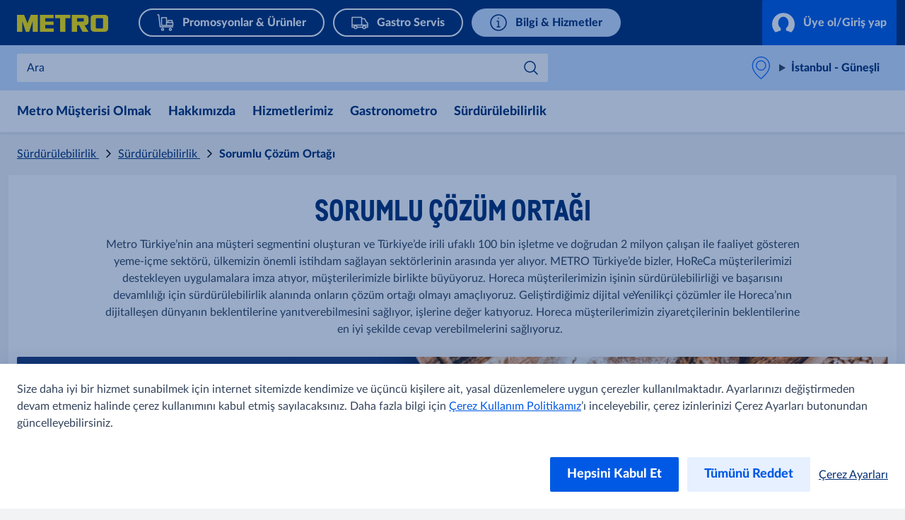

--- FILE ---
content_type: text/html; charset=utf-8
request_url: https://www.metro-tr.com/surdurulebilirlik-platformu/surdurulebilirlik1/sorumlu-cozum-ortagi
body_size: 29798
content:



<!DOCTYPE html>
<!--[if lt IE 7]>      <html class="no-js lt-ie9 lt-ie8 lt-ie7"> <![endif]-->
<!--[if IE 7]>         <html class="no-js lt-ie9 lt-ie8"> <![endif]-->
<!--[if IE 8]>         <html class="no-js lt-ie9"> <![endif]-->
<!--[if gt IE 8]><!-->
<html class="no-js" lang="tr-TR">
<!--<![endif]-->
<head>
<link href="https://cdn.metro-online.com" rel="preconnect" crossorigin>
<link rel="preload" href="//cdn.metro-online.com/nextcms/fonts/Lato/Lato-Heavy.woff2" as="font" crossorigin>
<link rel="preload" href="//cdn.metro-online.com/nextcms/fonts/Lato/Lato-Regular.woff2" as="font" crossorigin>
<link rel="preload" href="//cdn.metro-online.com/nextcms/fonts/CAMetro/CAMetro-ExtraBold_v100.woff2" as="font" crossorigin>
<link rel="stylesheet" href="//cdn.metro-online.com/nextcms/fonts/fonts_all.css"><link href="https://cdn.metro-online.com/bundles/theme-base-css.css?v=i5P0DJuyMWqiwMynnpj-83elrhqEtzPFGr1nRvMoBts1&r=2" rel="stylesheet">
<link href="https://cdn.metro-online.com/bundles/theme-tablet-css.css?v=NyO88awRxb09EvBSIOQ2kv_IUWt2w0zcIDQaqF5_Odo1&r=2" rel="stylesheet" media="(min-width: 768px)">
<link href="https://cdn.metro-online.com/bundles/theme-desktop-css.css?v=XFOGAY4Z-DY8GLlCsaEk-RPWOB3X4GumX8TAP_ADm1I1&r=2" rel="stylesheet" media="(min-width: 1024px)">

    
    <script>
                               window.ssiIdam = { "url" : "https://idam.metro-tr.com",
                                                   "prefetch" : false, 
                                                   "checkCookieIframe" : "https://idam.metro-tr.com/authorize/api/oauth2/check_cookie_iframe", 
                                                   "login" : "https://idam.metro-tr.com/authorize/api/oauth2/authorize?redirect_uri=https%3a%2f%2fwww.metro-tr.com%2fmetro%2fservices%2fidam%2faccess_token%3fru%[base64]%26silent%3dtrue&realm_id=SSO_CUST_TR&client_id=NEXTCMS&user_type=CUST&response_type=code&scope=profile+email+openid&country_code=TR&locale_id=tr-TR&prompt=none", 
                                                   "soid" : ""};
                               </script><script>
                               window.ItemContext = { "template_id" : "{BB73F956-6028-4FB5-8D20-DBF25E678AB3}" };
                            </script>








 

<link rel="canonical" href="https://www.metro-tr.com/surdurulebilirlik-platformu/surdurulebilirlik1/sorumlu-cozum-ortagi">












    <title>Sorumlu &#199;&#246;z&#252;m Ortağı</title>




    <link href="https://cdn.metro-online.com/-/media/Project/MCW/_User_Documentation/img/Features/favicon/metro-apple-touch-icon-180x180.png?rev=-1" rel="shortcut icon" />




<meta property="og:title"  content="Sorumlu Çözüm Ortağı"><meta property="og:url"  content="https://www.metro-tr.com/surdurulebilirlik-platformu/surdurulebilirlik1/sorumlu-cozum-ortagi"><meta property="og:image"  content="https://cdn.metro-online.com/-/media/Project/MCW/shared/Open-Graph/metro-logo-open-graph.jpg?rev=-1">







<meta property="twitter:title"  content="Sorumlu Çözüm Ortağı"><meta property="twitter:card"  content="summary_large_image"><meta property="twitter:image"  content="https://cdn.metro-online.com/-/media/Project/MCW/shared/Open-Graph/metro-logo-open-graph.jpg?rev=-1">

    <meta name="viewport" content="width=device-width, initial-scale=1" />

</head>
<body class="default-device bodyclass">
    



    <!-- #wrapper -->
<div id="wrapper">
    <!-- #header -->
    <header>
        <div id="header" class="container-fluid">
            <div class="row">
                



<div class="component row-splitter">
        <div class="container-fluid">
            <div class="row">
                 


<div class="component bucket-header">
    <script type="application/json">{"component_name":"bucket_header","component_is_personalized":"false","component_is_reusable":"false","component_is_atom":"false","component_id":"D0053587","rule_name":null,"event":"click_bucket_header","ecommerce":null}</script>
    <div class="component-content">
        <div class="bucket-header-container" style="display:none;">
            <div class="site-header-brand">
<div class="site-header-logo"><a href="/" title="METRO" data-eventval="logo" aria-label="METRO"><picture><img src="https://cdn.metro-online.com/-/media/Project/MCW/shared/Bucket-Header/METRO.svg?rev=-1&w=129&hash=DB804DB52AB628282509929F5704CC77" alt="METRO" width="129" height="32"></picture></a></div>
                
<div class="buckets"><div class="scroll-action-container-left hideArrow">
<div class="scroll-action scroll-left">
</div>
</div><div class="mobile-header"><div class="web site-header-bucket-wrapper">
    <div class="generic-component component-position atom" data-eventid=D3D8B6BD id=c6118b71858f449929ef3625a8ad860e1 >
        <div class="component-content">





    
            <a class="site-header-bucket mshop" data-eventval="my-store-bucket" href="/promosyonlar-ve-urunler" data-eventkey="mshop">

            
            
            
                <img src="https://cdn.metro-online.com/nextcms/svgs/bi_wholesale.svg" alt>
            
            
            
            
            

            
            <span>Promosyonlar &amp; &#220;r&#252;nler</span>
        </a>
    
        </div>
    </div>

    <div class="generic-component component-position atom" data-eventid=31BE3C91 id=cbd356d9d4d4a4c47b769d4f792f46c76 >
        <div class="component-content">





    
            <a class="site-header-bucket delivery" data-eventval="delivery-bucket" href="/gastroservis" data-eventkey="delivery">

            
            
            
            
            
                <img src="https://cdn.metro-online.com/nextcms/svgs/bi_delivery.svg" alt>
            
            
            

            
            <span>Gastro Servis</span>
        </a>
    
        </div>
    </div>

    <div class="generic-component component-position atom" data-eventid=2088A740 id=c7178c93ded39497eb6983fcb2c150ef2 >
        <div class="component-content">





    
            <a class="site-header-bucket web" data-eventval="infos-and-services-bucket" href="/bilgi-ve-hizmetler" data-eventkey="web">

            
            
            
            
            
            
            
                <img src="https://cdn.metro-online.com/nextcms/svgs/bi_infosservices.svg" alt>
            

            
            <span>Bilgi &amp; Hizmetler</span>
        </a>
    
        </div>
    </div>
</div></div><div class="scroll-action-container-right hideArrow">
<div class="scroll-action scroll-right">
</div>
</div></div>
                <!-- COMP_MONITORING:COMP_OK -->

                    <div class="site-header-login">
                        

    


    <div class="component generic-component component-position header-login-button" data-eventid="3782345D" id="c13a490a65a19498da546cbf2303759c7"><script type="application/json">
{
"component_name" : "user-profile",
"component_is_personalized" : "false",
"component_is_reusable" : "false",
"component_is_atom" : "false",
"component_id" : "3782345D",
"rule_name" : null,
"event" : "click_bucket_header"}</script>
<div class="component-content">

        <a class="field-button-text back-after-login btn-primary loading" href="/metro/services/idamstream/login" data-eventval="login">
            <svg class="spinner" viewBox="32 32 64 64"><circle cx="64" cy="64" r="26" fill="none"/></svg>

            <svg class="idam-svg" version="1.1" xmlns="http://www.w3.org/2000/svg" xmlns:xlink="http://www.w3.org/1999/xlink" x="0px" y="0px" width="24px" height="21px" viewBox="0 0 24 21" xml:space="preserve">
                <path d="M24,12.2c0,3.4-1.4,6.5-3.7,8.6l-5.4-1.9v-2.6c1.6-1.2,2.6-3.3,2.6-5.5c0-3.6-2.5-6.5-5.5-6.5s-5.5,2.9-5.5,6.5c0,2.2,1,4.3,2.6,5.5v2.6l-5.4,1.9C1.4,18.6,0,15.6,0,12.2c0-6.6,5.4-12,12-12C18.6,0.2,24,5.6,24,12.2z">
                </path>
            </svg>

            
                    &#220;ye ol/Giriş yap
            
        </a>

        

    </div></div> 



                        



    

    

                    </div>
            </div>
        </div>
    </div>
</div>
            </div>
        </div>
        <div class="container-fluid">
            <div class="row">
                
<div class="component generic-component component-position site-sub-header" data-eventid="D0053587"><div class="component-content">        
    <div class="sub-header-area">
        <div class="sub-header-container">
            <div class="sub-header-nav">
                <svg class="nav-icon nav-icon-close" xmlns="http://www.w3.org/2000/svg" xmlns:xlink="http://www.w3.org/1999/xlink" width="26px" height="40px" viewBox="3 2 100 140" version="1.1">
                    <g>
                        <path style="stroke: none; fill-rule: nonzero; fill-opacity: 1; fill: #0064fe;" d="M 19.613281 13.722656 L 13.722656 19.613281 L 44.109375 50 L 13.722656 80.386719 L 19.613281 86.277344 L 50 55.890625 L 80.386719 86.277344 L 86.277344 80.386719 L 55.890625 50 L 86.277344 19.613281 L 80.386719 13.722656 L 50 44.109375 Z M 19.613281 13.722656 "></path>
                    </g>
                </svg>
                <svg class="nav-icon nav-icon-open is-visible" xmlns="http://www.w3.org/2000/svg" xmlns:xlink="http://www.w3.org/1999/xlink" width="28px" height="40px" viewBox="7 2 100 140" version="1.1">
                    <g>
                        <path style="stroke: none; fill-rule: nonzero; fill-opacity: 1; fill: #0064fe;" d="M 8.332031 20.832031 L 8.332031 29.167969 L 91.667969 29.167969 L 91.667969 20.832031 Z M 8.332031 45.832031 L 8.332031 54.167969 L 91.667969 54.167969 L 91.667969 45.832031 Z M 8.332031 70.832031 L 8.332031 79.167969 L 91.667969 79.167969 L 91.667969 70.832031 Z M 8.332031 70.832031 "></path>
                    </g>
                </svg>
                <div class="nav-text">Menu</div>
            </div>

           






<div class="sub-header-search" 
    data-searchurl-fsd="https://metrogastroservis.metro-tr.com/shop/search" 
    data-unifiedsearch-enabled="1" 
    data-dynamic-order=""
    data-searchurl-unified="https://www.metro-tr.com/sonuclar?q={0}">

    <div class='search-overlay'></div>

    <div class="search-title">
        <button class="field-search-label">Ara</button>
        <svg viewBox="0 0 32 32" width="22px" height="22px">
        <defs></defs><path class="cls-1" d="M24,12a1,1,0,0,1,.7,1.71l-8.16,8a1,1,0,0,1-1.4,0L7.3,14a1,1,0,0,1,1.4-1.43l7.14,7,7.46-7.31A1,1,0,0,1,24,12Z"></path>
        </svg>
    </div>

    <div class="search-wrapper">
        <button class="icon-back" aria-label="Back"></button>
        <label class="hidden field-search-placeholder" for="site-header-input">Ara</label>
        <input class="search-box-input" type="text" autocomplete="off" name="textBoxSearch" id="site-header-input" placeholder="Ara" >
        
        <div class="buttons">
            <button class="clean" aria-label="Clean">
            </button>
            <button class="icon-search" aria-label="Search">
            </button>
        </div>

        <span class="search-placeholder field-search-placeholder">Ara</span>
        <span class="category-text field-category-text">in</span>

        
        <div class="sub-header-search-suggestion" data-ds={60D038C2-EFC7-4849-A52E-9BD6D0053587} data-clear-item-label="Clean this search term">
            <dl class="recent">
                <dt>Son Aramalar<button class="trackable" aria-label="T&uuml;m&uuml;n&uuml; Temizle"><script type="application/json">{"event":"search_suggestion_clear_all","suggestion_type":"recent"}</script>T&uuml;m&uuml;n&uuml; Temizle</button></dt>
            </dl>
            
                             
                
                
            
            <ul></ul>
           
        </div>
    </div>
</div>

            <div class="sub-header-support">
                <div class="support-div"></div>
            </div>
        </div>
    </div>

    <div class="sub-header-area right">
        <div class="sub-header-store">
            <div class="store-div">
                





<div class="component generic-component component-position store-flyout" id="c55b0bbd74f124c52877fb1c1b4052239"><script type="application/json">
{
"component_name" : "store-flyout",
"component_is_personalized" : "false",
"component_is_reusable" : "false",
"component_is_atom" : "false",
"component_id" : "D0053587",
"rule_name" : null,
"event" : "click_store_flyout",
"data-eventid" : "7B75D3A4",
"data-reload-on" : null}</script>
<div class="component-content">
    <details class='flyout-btn'> 
        <summary class="title">
            <span class="field-store-name">İstanbul - Güneşli</span>
            <span class="arrow"></span>
        </summary>
        <span class="field-store-id" style="display:none" data-id="{A9A8F4E6-766D-4505-9C5E-6A7A2F5B8763}">10</span>
        <div class='flyout-details'>
            
            <div class="overlay-flyout"></div>
            <div class='details-area'> 
                <div class="store-found-label">
                    <span class="field-store-found-label">Mağaza bulundu</span>
                    <span class="details-close"></span>
                </div>
                <div class="details-body">
                    <span class="field-store-name">İstanbul - Güneşli</span>
                    <div class="field-address">15 Temmuz Mah. Koçman Cad. No:52 Bağcılar, İstanbul Türkiye, 34212</div>
                    <a target="_blank" class="store-events" href="https://maps.google.com/maps/?q=41.029864, 28.813061">
                        <div class="field-plan-trip-button-label">Haritalarda gör</div>
                    </a>
                    
                        <a class="store-events" href="mailto:">
                            <div class="field-write-message">Mesaj yaz</div>
                        </a>
                    
                    <a class="store-events" href="tel:0212 478 70 00">
                        <div class="field-phones">0212 478 70 00</div>
                    </a>

                    
                    <script id="opening-hours-data" type="application/json" charset="UTF-8">
                    [
                        
                        {
                            "Label": "Pazartesi",
                            "Hours": "07:30 - 22:00",
                            "Date": "",
                            "IsSpecial": "false",
                            "FormattedDate": ""
                        },
                        
                        {
                            "Label": "Salı",
                            "Hours": "07:30 - 22:00",
                            "Date": "",
                            "IsSpecial": "false",
                            "FormattedDate": ""
                        },
                        
                        {
                            "Label": "Çarşamba",
                            "Hours": "07:30 - 19:00",
                            "Date": "",
                            "IsSpecial": "false",
                            "FormattedDate": ""
                        },
                        
                        {
                            "Label": "Persembe",
                            "Hours": "12:00 - 19:00",
                            "Date": "",
                            "IsSpecial": "false",
                            "FormattedDate": ""
                        },
                        
                        {
                            "Label": "Cuma",
                            "Hours": "07:30 - 22:00",
                            "Date": "",
                            "IsSpecial": "false",
                            "FormattedDate": ""
                        },
                        
                        {
                            "Label": "Cumartesi",
                            "Hours": "07:30 - 22:00",
                            "Date": "",
                            "IsSpecial": "false",
                            "FormattedDate": ""
                        },
                        
                        {
                            "Label": "Pazar",
                            "Hours": "09:00 - 22:00",
                            "Date": "",
                            "IsSpecial": "false",
                            "FormattedDate": ""
                        }
                        
                    ]
                    </script>	

                    <details>
                        <summary class="hours">
                            <span class="field-opening-hours-label">
                                Bugün açık. Kapanış saati:
                            </span>
                        </summary>
                        <div class="hours-details">
                            <div>
                            </div>
                            <div>
                                
                                    <a class="field-explore-all-label" href='/magazalar/gunesli'>
                                        Tüm Açılış Saatlerini Keşfet
                                    </a>
                                
                            </div>
                        </div>   
                    </details>
                    
                        <a class="btn-secondary store-info-button" title='gunesli' href='/magazalar/gunesli'>
                            Daha fazlasını keşfet
                        </a>
                    
                    <button class="btn-primary field-select-this-store-label">Mağaza seç</button>    
                                       
                        <div class="field-offers-may-differ">Promosyonlar mağazalara göre farklılık gösterebilir.</div>     
                         
                </div>
            </div>  

            <div class="store-search">
                <div class="store-found-label">
                    <span class="field-store-found-label back field-back">Geri</span>
                    <div class="details-close"></div>
                </div>
                <div class="details-body">
                    <div class="field-change-store-label">Mağazayı Değiştir</div>
                    <div class="find-area">
                        <input class="find-store" type="text" placeholder="Ara" data-itemid="{865750EC-426A-4548-B42B-3C3E83B97AB1}">
                    </div>
                    <div class="store-results"></div>
                </div>
            </div>
        </div>
    </details>

    <div class="component generic-component message success">
        <div class="component-content">
            <div class="notification-section">
                <div class="icon"></div>
                <div class="fields-container">
                    <div class="desc">
                        Mağaza başarılı bir şekilde değiştirildi
                    </div>
                </div>
            </div>
        </div>
    </div>
</div></div>
            </div>
        </div>
    </div>

</div></div>
            </div>
        </div>
        <div class="container-fluid">
            <div class="row">
                


<div class="component nav-ncms   ">
    <script type="application/json">{"component_name":"navigation-container","component_is_personalized":"false","component_is_reusable":"false","component_is_atom":"false","component_id":"AF94102F","rule_name":null,"event":"click_navigation_container","ecommerce":null}</script>
    <div class="m-main-navigation" style="display: none">
        <div class="c-mainNavigation">
            <nav class="m-mainNavigation carousel-light activated">
                <div class="left">
                    <div>
                        <svg viewBox="16 0 48 48" xmlns="http://www.w3.org/2000/svg"><path d="m19.816 24 9.721 9.393a1.491 1.491 0 0 1 0 2.16 1.62 1.62 0 0 1-2.235 0L16.463 25.08a1.491 1.491 0 0 1 0-2.16l10.839-10.473a1.62 1.62 0 0 1 2.235 0 1.491 1.491 0 0 1 0 2.16L19.816 24Z" fill="#0059e4"/></svg>
                    </div>
                    <div class="left-layer"></div>
                </div>
                <ul class="variable-list slides mob-ncms-cnt">



        <li class="slide">
            <div>
                <div class="mega-nav">
                    <div>
                        <input type="radio" name="lvl0" autocomplete="off" class="lvl0" id="mega-461ee8a4" data-id="461ee8a4" data-level="0" data-col="false" />
                        <label class="lvl0lbl" for="mega-461ee8a4" data-id="461ee8a4" data-level="0" data-col="false">
                            Metro M&#252;şterisi Olmak
                        </label>
                        <div class="ddCnt">
                            <div class="lvl1Cnt" id="nav-461ee8a4">
                                <div class="bckBtn" data-id="461ee8a4" data-level="0" data-col="false">
                                    <span class="bckBtnChld">Geri</span>
                                </div>

                                    <div class="lvl1Ele">
                                        <a href="/metro-musterisi-olmak" class="lvl0Nav navLnk" data-lvl="2" data-pos="1" data-type="">T&#252;m&#252;n&#252; g&#246;r Metro M&#252;şterisi Olmak</a>
                                    </div>

                                    <div class="lvl1Ele">
                                        <input name="lvl1LblInp" type="radio" id="nav-2b83d709-lbl" />
                                                    <a href="/metro-musterisi-olmak/alisveris-yetkisi" class="lvl1Lbl navLnk" data-lvl="2" data-pos="2" data-type="">Metro Alışveriş Yetkisi</a>
                                    </div>
                            </div>
                                <input type="radio" name="lvl1" class="lvl1" id="mega-2b83d709" data-id="2b83d709" data-level="1" data-col="false" />
                                <div class="lvl2Cnt" id="nav-2b83d709">
                                    <div class="bckBtn" data-id="2b83d709" data-level="1" data-col="false">
                                        <span class="bckBtnChld">Geri</span>
                                    </div>
                                        <div class="lvl2Ele">
                                            <a href="/metro-musterisi-olmak/alisveris-yetkisi" class="lvl1Nav navLnk" data-lvl="3" data-pos="1" data-type="">T&#252;m&#252;n&#252; g&#246;r Metro Alışveriş Yetkisi</a>
                                        </div>
                                                                    </div>
                                                    </div>
                    </div>
                </div>
            </div>
        </li>



        <li class="slide">
            <div>
                <div class="mega-nav">
                    <div>
                        <input type="radio" name="lvl0" autocomplete="off" class="lvl0" id="mega-25adff1d" data-id="25adff1d" data-level="0" data-col="false" />
                        <label class="lvl0lbl" for="mega-25adff1d" data-id="25adff1d" data-level="0" data-col="false">
                            Hakkımızda
                        </label>
                        <div class="ddCnt">
                            <div class="lvl1Cnt" id="nav-25adff1d">
                                <div class="bckBtn" data-id="25adff1d" data-level="0" data-col="false">
                                    <span class="bckBtnChld">Geri</span>
                                </div>

                                    <div class="lvl1Ele">
                                        <a href="/hakkimizda" class="lvl0Nav navLnk" data-lvl="2" data-pos="1" data-type="">T&#252;m&#252;n&#252; g&#246;r Hakkımızda</a>
                                    </div>

                                    <div class="lvl1Ele">
                                        <input name="lvl1LblInp" type="radio" id="nav-d851f037-lbl" />
                                                    <a href="/hakkimizda/metro-gastro-dergi" class="lvl1Lbl navLnk" data-lvl="2" data-pos="2" data-type="">Metro Gastro Dergi</a>
                                    </div>
                                    <div class="lvl1Ele">
                                        <input name="lvl1LblInp" type="radio" id="nav-2fabb2b5-lbl" />
                                                    <a href="/hakkimizda/isin-dogrusu" class="lvl1Lbl navLnk" data-lvl="2" data-pos="3" data-type="">İşin Doğrusu / İş Prensiplerimiz</a>
                                    </div>
                                    <div class="lvl1Ele">
                                        <input name="lvl1LblInp" type="radio" id="nav-b7490883-lbl" />
                                            <div class="lvl1LnCnt">
                                                <label class="lvl1Lbl chld" for="mega-b7490883" data-id="b7490883" data-level="1" data-col="false">
                                                    Metro T&#252;rkiye&#39;de Kariyer
                                                </label>
                                            </div>
                                    </div>
                                    <div class="lvl1Ele">
                                        <input name="lvl1LblInp" type="radio" id="nav-38de4ed5-lbl" />
                                                    <a href="/hakkimizda/kalite-ve-urun-guvenligi" class="lvl1Lbl navLnk" data-lvl="2" data-pos="5" data-type="">Kalite ve &#220;r&#252;n G&#252;venliği</a>
                                    </div>
                                    <div class="lvl1Ele">
                                        <input name="lvl1LblInp" type="radio" id="nav-c406d6f8-lbl" />
                                            <div class="lvl1LnCnt">
                                                <label class="lvl1Lbl chld" for="mega-c406d6f8" data-id="c406d6f8" data-level="1" data-col="false">
                                                    Projelerimiz
                                                </label>
                                            </div>
                                    </div>
                                    <div class="lvl1Ele">
                                        <input name="lvl1LblInp" type="radio" id="nav-a1950130-lbl" />
                                            <div class="lvl1LnCnt">
                                                <label class="lvl1Lbl chld" for="mega-a1950130" data-id="a1950130" data-level="1" data-col="false">
                                                    Basın B&#252;ltenleri
                                                </label>
                                            </div>
                                    </div>
                                    <div class="lvl1Ele">
                                        <input name="lvl1LblInp" type="radio" id="nav-090cb69b-lbl" />
                                            <div class="lvl1LnCnt">
                                                <label class="lvl1Lbl chld" for="mega-090cb69b" data-id="090cb69b" data-level="1" data-col="false">
                                                    Sık&#231;a Sorulan Sorular (SSS)
                                                </label>
                                            </div>
                                    </div>
                            </div>
                                <input type="radio" name="lvl1" class="lvl1" id="mega-d851f037" data-id="d851f037" data-level="1" data-col="false" />
                                <div class="lvl2Cnt" id="nav-d851f037">
                                    <div class="bckBtn" data-id="d851f037" data-level="1" data-col="false">
                                        <span class="bckBtnChld">Geri</span>
                                    </div>
                                        <div class="lvl2Ele">
                                            <a href="/hakkimizda/metro-gastro-dergi" class="lvl1Nav navLnk" data-lvl="3" data-pos="1" data-type="">T&#252;m&#252;n&#252; g&#246;r Metro Gastro Dergi</a>
                                        </div>
                                                                    </div>
                                <input type="radio" name="lvl1" class="lvl1" id="mega-2fabb2b5" data-id="2fabb2b5" data-level="1" data-col="false" />
                                <div class="lvl2Cnt" id="nav-2fabb2b5">
                                    <div class="bckBtn" data-id="2fabb2b5" data-level="1" data-col="false">
                                        <span class="bckBtnChld">Geri</span>
                                    </div>
                                        <div class="lvl2Ele">
                                            <a href="/hakkimizda/isin-dogrusu" class="lvl1Nav navLnk" data-lvl="3" data-pos="1" data-type="">T&#252;m&#252;n&#252; g&#246;r İşin Doğrusu / İş Prensiplerimiz</a>
                                        </div>
                                                                    </div>
                                <input type="radio" name="lvl1" class="lvl1" id="mega-b7490883" data-id="b7490883" data-level="1" data-col="false" />
                                <div class="lvl2Cnt" id="nav-b7490883">
                                    <div class="bckBtn" data-id="b7490883" data-level="1" data-col="false">
                                        <span class="bckBtnChld">Geri</span>
                                    </div>
                                        <div class="lvl2Ele">
                                            <a href="/hakkimizda/metro-turkiyede-kariyer" class="lvl1Nav navLnk" data-lvl="3" data-pos="1" data-type="">T&#252;m&#252;n&#252; g&#246;r Metro T&#252;rkiye&#39;de Kariyer</a>
                                        </div>
                                                                            <div class="lvl2Ele">
                                            <input name="lvl2LblInp" type="radio" id="nav-f4113382-lbl" />
                                                        <a href="/hakkimizda/metro-turkiyede-kariyer/genc-yetenekler-icin-kariyer" class="lvl2Lbl navLnk" data-lvl="3" data-pos="2" data-type="">Gen&#231; Yetenekler İ&#231;in Kariyer</a>
                                        </div>
                                        <div class="lvl2Ele">
                                            <input name="lvl2LblInp" type="radio" id="nav-45e83e56-lbl" />
                                                        <a href="/hakkimizda/metro-turkiyede-kariyer/magazada-kariyer" class="lvl2Lbl navLnk" data-lvl="3" data-pos="3" data-type="">Mağazada Kariyer</a>
                                        </div>
                                        <div class="lvl2Ele">
                                            <input name="lvl2LblInp" type="radio" id="nav-ce9b2728-lbl" />
                                                        <a href="/hakkimizda/metro-turkiyede-kariyer/merkezde-kariyer" class="lvl2Lbl navLnk" data-lvl="3" data-pos="4" data-type="">Merkezde Kariyer</a>
                                        </div>
                                        <div class="lvl2Ele">
                                            <input name="lvl2LblInp" type="radio" id="nav-c7c73e41-lbl" />
                                                        <a href="/hakkimizda/metro-turkiyede-kariyer/metro-akademi" class="lvl2Lbl navLnk" data-lvl="3" data-pos="5" data-type="">Metro Akademi</a>
                                        </div>
                                        <div class="lvl2Ele">
                                            <input name="lvl2LblInp" type="radio" id="nav-0cb5f9f5-lbl" />
                                                        <a href="/hakkimizda/metro-turkiyede-kariyer/sahada-kariyer" class="lvl2Lbl navLnk" data-lvl="3" data-pos="6" data-type="">Sahada Kariyer</a>
                                        </div>
                                </div>
                                <input type="radio" name="lvl1" class="lvl1" id="mega-38de4ed5" data-id="38de4ed5" data-level="1" data-col="false" />
                                <div class="lvl2Cnt" id="nav-38de4ed5">
                                    <div class="bckBtn" data-id="38de4ed5" data-level="1" data-col="false">
                                        <span class="bckBtnChld">Geri</span>
                                    </div>
                                        <div class="lvl2Ele">
                                            <a href="/hakkimizda/kalite-ve-urun-guvenligi" class="lvl1Nav navLnk" data-lvl="3" data-pos="6" data-type="">T&#252;m&#252;n&#252; g&#246;r Kalite ve &#220;r&#252;n G&#252;venliği</a>
                                        </div>
                                                                    </div>
                                <input type="radio" name="lvl1" class="lvl1" id="mega-c406d6f8" data-id="c406d6f8" data-level="1" data-col="false" />
                                <div class="lvl2Cnt" id="nav-c406d6f8">
                                    <div class="bckBtn" data-id="c406d6f8" data-level="1" data-col="false">
                                        <span class="bckBtnChld">Geri</span>
                                    </div>
                                        <div class="lvl2Ele">
                                            <a href="/hakkimizda/projeler" class="lvl1Nav navLnk" data-lvl="3" data-pos="6" data-type="">T&#252;m&#252;n&#252; g&#246;r Projelerimiz</a>
                                        </div>
                                                                            <div class="lvl2Ele">
                                            <input name="lvl2LblInp" type="radio" id="nav-faef1c0c-lbl" />
                                                        <a href="/hakkimizda/projeler/metro-usulu" class="lvl2Lbl navLnk" data-lvl="3" data-pos="7" data-type="">Metro Usul&#252;</a>
                                        </div>
                                        <div class="lvl2Ele">
                                            <input name="lvl2LblInp" type="radio" id="nav-223a4317-lbl" />
                                                        <a href="/hakkimizda/projeler/yedigi-onunde-yemedigi-yarinda" class="lvl2Lbl navLnk" data-lvl="3" data-pos="8" data-type="">Yediği &#214;n&#252;nde Yemediği Yarında</a>
                                        </div>
                                        <div class="lvl2Ele">
                                            <input name="lvl2LblInp" type="radio" id="nav-c3bb3279-lbl" />
                                                <div class="lvl2LnCnt">
                                                    <label class="lvl2Lbl chld" data-id="c3bb3279" data-level="2" data-col="false" for="mega-c3bb3279">
                                                        Yerelin İzinde
                                                    </label>
                                                </div>
                                        </div>
                                        <div class="lvl2Ele">
                                            <input name="lvl2LblInp" type="radio" id="nav-fde4859f-lbl" />
                                                        <a href="/hakkimizda/projeler/tabaginda-ne-var" class="lvl2Lbl navLnk" data-lvl="3" data-pos="9" data-type="">Tabağında Ne Var?</a>
                                        </div>
                                        <div class="lvl2Ele">
                                            <input name="lvl2LblInp" type="radio" id="nav-b9c129d3-lbl" />
                                                        <a href="/hakkimizda/projeler/pek-ala-alabalik" class="lvl2Lbl navLnk" data-lvl="3" data-pos="10" data-type="">&#214;l&#231;ekte K&#252;&#231;&#252;k, Değerde B&#252;y&#252;k: Alabalık</a>
                                        </div>
                                        <div class="lvl2Ele">
                                            <input name="lvl2LblInp" type="radio" id="nav-0c14db82-lbl" />
                                                        <a href="/hakkimizda/projeler/magaza-ici-deneyim-projeleri" class="lvl2Lbl navLnk" data-lvl="3" data-pos="11" data-type="">Mağaza İ&#231;i Deneyim Projeleri</a>
                                        </div>
                                        <div class="lvl2Ele">
                                            <input name="lvl2LblInp" type="radio" id="nav-0cb740d4-lbl" />
                                                        <a href="/hakkimizda/projeler/depozito-projesi" class="lvl2Lbl navLnk" data-lvl="3" data-pos="12" data-type="">Depozito Projesi</a>
                                        </div>
                                        <div class="lvl2Ele">
                                            <input name="lvl2LblInp" type="radio" id="nav-f905d7d3-lbl" />
                                                <div class="lvl2LnCnt">
                                                    <label class="lvl2Lbl chld" data-id="f905d7d3" data-level="2" data-col="false" for="mega-f905d7d3">
                                                        Restoran A&#231;mak İstiyorum
                                                    </label>
                                                </div>
                                        </div>
                                        <div class="lvl2Ele">
                                            <input name="lvl2LblInp" type="radio" id="nav-e21be16a-lbl" />
                                                        <a href="/hakkimizda/projeler/kendi-isim-gunu" class="lvl2Lbl navLnk" data-lvl="3" data-pos="13" data-type="">Kendi İşim G&#252;n&#252;</a>
                                        </div>
                                        <div class="lvl2Ele">
                                            <input name="lvl2LblInp" type="radio" id="nav-6164b853-lbl" />
                                                <div class="lvl2LnCnt">
                                                    <label class="lvl2Lbl chld" data-id="6164b853" data-level="2" data-col="false" for="mega-6164b853">
                                                        K&#252;&#231;&#252;k İşletmem İ&#231;in
                                                    </label>
                                                </div>
                                        </div>
                                </div>
                                <input type="radio" name="lvl1" class="lvl1" id="mega-a1950130" data-id="a1950130" data-level="1" data-col="false" />
                                <div class="lvl2Cnt" id="nav-a1950130">
                                    <div class="bckBtn" data-id="a1950130" data-level="1" data-col="false">
                                        <span class="bckBtnChld">Geri</span>
                                    </div>
                                        <div class="lvl2Ele">
                                            <a href="/hakkimizda/basin-bultenleri" class="lvl1Nav navLnk" data-lvl="3" data-pos="13" data-type="">T&#252;m&#252;n&#252; g&#246;r Basın B&#252;ltenleri</a>
                                        </div>
                                                                            <div class="lvl2Ele">
                                            <input name="lvl2LblInp" type="radio" id="nav-842610a1-lbl" />
                                                        <a href="/hakkimizda/basin-bultenleri/zes-basin-bulteni" class="lvl2Lbl navLnk" data-lvl="3" data-pos="14" data-type="">ZES Basın B&#252;lteni</a>
                                        </div>
                                        <div class="lvl2Ele">
                                            <input name="lvl2LblInp" type="radio" id="nav-4b3a6cc1-lbl" />
                                                        <a href="/hakkimizda/basin-bultenleri/8-mart-fisun-ercan-basin-bulteni" class="lvl2Lbl navLnk" data-lvl="3" data-pos="15" data-type="">8 Mart Fisun Ercan Basın B&#252;lteni</a>
                                        </div>
                                        <div class="lvl2Ele">
                                            <input name="lvl2LblInp" type="radio" id="nav-f02f3821-lbl" />
                                                        <a href="/hakkimizda/basin-bultenleri/altin-kasik-basin-bulteni" class="lvl2Lbl navLnk" data-lvl="3" data-pos="16" data-type="">Altın Kaşık Basın B&#252;lteni</a>
                                        </div>
                                        <div class="lvl2Ele">
                                            <input name="lvl2LblInp" type="radio" id="nav-761c19b1-lbl" />
                                                        <a href="/hakkimizda/basin-bultenleri/anfas-fuari-basin-bulteni" class="lvl2Lbl navLnk" data-lvl="3" data-pos="17" data-type="">ANFAŞ Fuarı Basın B&#252;lteni</a>
                                        </div>
                                        <div class="lvl2Ele">
                                            <input name="lvl2LblInp" type="radio" id="nav-e1e0f4f5-lbl" />
                                                        <a href="/hakkimizda/basin-bultenleri/beslemenin-okul-basarisina-etkisi" class="lvl2Lbl navLnk" data-lvl="3" data-pos="18" data-type="">Beslenme, Okul Başarısında Ne Kadar Etkili?</a>
                                        </div>
                                        <div class="lvl2Ele">
                                            <input name="lvl2LblInp" type="radio" id="nav-8c2643ca-lbl" />
                                                        <a href="/hakkimizda/basin-bultenleri/dogaya-donus-basin-bulteni" class="lvl2Lbl navLnk" data-lvl="3" data-pos="19" data-type="">Doğaya D&#246;n&#252;ş Basın B&#252;lteni</a>
                                        </div>
                                        <div class="lvl2Ele">
                                            <input name="lvl2LblInp" type="radio" id="nav-db846fea-lbl" />
                                                        <a href="/hakkimizda/basin-bultenleri/gida-israfi-egitimleri-basin-bulteni" class="lvl2Lbl navLnk" data-lvl="3" data-pos="20" data-type="">Gıda İsrafı Eğitimleri Basın B&#252;lteni</a>
                                        </div>
                                        <div class="lvl2Ele">
                                            <input name="lvl2LblInp" type="radio" id="nav-3ac9977e-lbl" />
                                                        <a href="/hakkimizda/basin-bultenleri/hayvan-refahi-basin-bulteni" class="lvl2Lbl navLnk" data-lvl="3" data-pos="21" data-type="">Hayvan Refahı Basın B&#252;lteni</a>
                                        </div>
                                        <div class="lvl2Ele">
                                            <input name="lvl2LblInp" type="radio" id="nav-de4a1ad7-lbl" />
                                                        <a href="/hakkimizda/basin-bultenleri/premium-balik-iletisimi-basin-bulteni" class="lvl2Lbl navLnk" data-lvl="3" data-pos="22" data-type="">Premium Balık İletişimi Basın B&#252;lteni</a>
                                        </div>
                                        <div class="lvl2Ele">
                                            <input name="lvl2LblInp" type="radio" id="nav-189fd613-lbl" />
                                                        <a href="/hakkimizda/basin-bultenleri/ramazan-bayramina-ozel-tatli-basin-bulteni" class="lvl2Lbl navLnk" data-lvl="3" data-pos="23" data-type="">Ramazan Bayramı&#39;na &#214;zel Tatlı Basın B&#252;lteni</a>
                                        </div>
                                        <div class="lvl2Ele">
                                            <input name="lvl2LblInp" type="radio" id="nav-eb39cdde-lbl" />
                                                        <a href="/hakkimizda/basin-bultenleri/ramazanda-saglikli-beslenme-basin-bulteni" class="lvl2Lbl navLnk" data-lvl="3" data-pos="24" data-type="">Ramazan&#39;da Sağlıklı Beslenme Basın B&#252;lteni</a>
                                        </div>
                                        <div class="lvl2Ele">
                                            <input name="lvl2LblInp" type="radio" id="nav-5808149c-lbl" />
                                                        <a href="/hakkimizda/basin-bultenleri/surdurulebilir-levrek-basin-bulteni" class="lvl2Lbl navLnk" data-lvl="3" data-pos="25" data-type="">S&#252;rd&#252;r&#252;lebilir Levrek Basın B&#252;lteni</a>
                                        </div>
                                        <div class="lvl2Ele">
                                            <input name="lvl2LblInp" type="radio" id="nav-1f0955dc-lbl" />
                                                        <a href="/hakkimizda/basin-bultenleri/top-employers-odulu-basin-bulteni" class="lvl2Lbl navLnk" data-lvl="3" data-pos="26" data-type="">Top Employers &#214;d&#252;l&#252; Basın B&#252;lteni</a>
                                        </div>
                                        <div class="lvl2Ele">
                                            <input name="lvl2LblInp" type="radio" id="nav-3ba8f88c-lbl" />
                                                        <a href="/hakkimizda/basin-bultenleri/turkiyede-yeme-ve-icme-aliskanliklari-basin-bulteni" class="lvl2Lbl navLnk" data-lvl="3" data-pos="27" data-type="">T&#252;rkiye&#39;nin Yeme İ&#231;me Alışkanlıkları Araştırması</a>
                                        </div>
                                </div>
                                <input type="radio" name="lvl1" class="lvl1" id="mega-090cb69b" data-id="090cb69b" data-level="1" data-col="false" />
                                <div class="lvl2Cnt" id="nav-090cb69b">
                                    <div class="bckBtn" data-id="090cb69b" data-level="1" data-col="false">
                                        <span class="bckBtnChld">Geri</span>
                                    </div>
                                        <div class="lvl2Ele">
                                            <a href="/hakkimizda/sss" class="lvl1Nav navLnk" data-lvl="3" data-pos="27" data-type="">T&#252;m&#252;n&#252; g&#246;r Sık&#231;a Sorulan Sorular (SSS)</a>
                                        </div>
                                                                            <div class="lvl2Ele">
                                            <input name="lvl2LblInp" type="radio" id="nav-a07da4a1-lbl" />
                                                        <a href="/hakkimizda/sss/iade-garantisi" class="lvl2Lbl navLnk" data-lvl="3" data-pos="28" data-type="">İade Garantisi</a>
                                        </div>
                                </div>
                                                                    <input type="radio" name="lvl2" class="lvl2" id="mega-c3bb3279" data-id="c3bb3279" data-level="3" data-col="false" />
                                        <div class="lvl3Cnt" id="nav-c3bb3279">
                                            <div class="bckBtn" data-id="c3bb3279" data-level="2" data-col="false">
                                                <span class="bckBtnChld">Geri</span>
                                            </div>
                                                <div class="lvl3Ele">
                                                    <a href="/hakkimizda/projeler/yerelin-izinde" class="lvl2Nav navLnk" data-lvl="4" data-pos="1" data-type="">T&#252;m&#252;n&#252; g&#246;r Yerelin İzinde</a>
                                                </div>
                                                                                            <div class="lvl3Ele">
                                                    <div class="lvl3LnCnt">
                                                                <a href="/hakkimizda/projeler/yerelin-izinde/bogazici-luferi" class="lvl3lbl navLnk" data-lvl="4" data-pos="2" data-type="">Yerelin İzinde 1. Durak: Coğrafi İşaret Tescilli Boğazi&#231;i L&#252;feri</a>
                                                    </div>
                                                </div>
                                                <div class="lvl3Ele">
                                                    <div class="lvl3LnCnt">
                                                                <a href="/hakkimizda/projeler/yerelin-izinde/aydin-kestanesi" class="lvl3lbl navLnk" data-lvl="4" data-pos="3" data-type="">Yerelin İzinde 2. Durak: Coğrafi İşaret Tescilli Aydın Kestanesi</a>
                                                    </div>
                                                </div>
                                                <div class="lvl3Ele">
                                                    <div class="lvl3LnCnt">
                                                                <a href="/hakkimizda/projeler/yerelin-izinde/bursa-siyah-inciri" class="lvl3lbl navLnk" data-lvl="4" data-pos="4" data-type="">Yerelin İzinde 3. Durak: Coğrafi İşaret Tescilli Bursa Siyah İnciri</a>
                                                    </div>
                                                </div>
                                                <div class="lvl3Ele">
                                                    <div class="lvl3LnCnt">
                                                                <a href="/hakkimizda/projeler/yerelin-izinde/Bergama-Tulumu" class="lvl3lbl navLnk" data-lvl="4" data-pos="5" data-type="">Yerelin İzinde 8. Durak: Bergama Tulumu</a>
                                                    </div>
                                                </div>
                                                <div class="lvl3Ele">
                                                    <div class="lvl3LnCnt">
                                                                <a href="/hakkimizda/projeler/yerelin-izinde/manisa-kirkagac-kavunu" class="lvl3lbl navLnk" data-lvl="4" data-pos="6" data-type="">Yerelin İzinde 9. Durak: Manisa Kırkağa&#231; Kavunu</a>
                                                    </div>
                                                </div>
                                                <div class="lvl3Ele">
                                                    <div class="lvl3LnCnt">
                                                                <a href="/hakkimizda/projeler/yerelin-izinde/yerel-mantarlar" class="lvl3lbl navLnk" data-lvl="4" data-pos="7" data-type="">Yerelin İzinde 4. Durak: Yerel Mantarlar</a>
                                                    </div>
                                                </div>
                                                <div class="lvl3Ele">
                                                    <div class="lvl3LnCnt">
                                                                <a href="/hakkimizda/projeler/yerelin-izinde/manisa-sultani-cekirdeksiz-uzumu" class="lvl3lbl navLnk" data-lvl="4" data-pos="8" data-type="">Yerelin İzinde 7. Durak: Manisa Sultani &#199;ekirdeksiz &#220;z&#252;m&#252;</a>
                                                    </div>
                                                </div>
                                                <div class="lvl3Ele">
                                                    <div class="lvl3LnCnt">
                                                                <a href="/hakkimizda/projeler/yerelin-izinde/mardin-kiziltepe-kirmizi-mercimegi" class="lvl3lbl navLnk" data-lvl="4" data-pos="9" data-type="">Yerelin İzinde 6. Durak: Mardin Kızıltepe Kırmızı Mercimeği</a>
                                                    </div>
                                                </div>
                                                <div class="lvl3Ele">
                                                    <div class="lvl3LnCnt">
                                                                <a href="/hakkimizda/projeler/yerelin-izinde/mersin-kan-portakali" class="lvl3lbl navLnk" data-lvl="4" data-pos="10" data-type="">Yerelin İzinde 5. Durak: Coğrafi İşaret Tescil Adayı Mersin Kan Portakalı</a>
                                                    </div>
                                                </div>
                                        </div>
                                        <input type="radio" name="lvl2" class="lvl2" id="mega-f905d7d3" data-id="f905d7d3" data-level="3" data-col="false" />
                                        <div class="lvl3Cnt" id="nav-f905d7d3">
                                            <div class="bckBtn" data-id="f905d7d3" data-level="2" data-col="false">
                                                <span class="bckBtnChld">Geri</span>
                                            </div>
                                                <div class="lvl3Ele">
                                                    <a href="/hakkimizda/projeler/restoran-acmak-istiyorum" class="lvl2Nav navLnk" data-lvl="4" data-pos="10" data-type="">T&#252;m&#252;n&#252; g&#246;r Restoran A&#231;mak İstiyorum</a>
                                                </div>
                                                                                            <div class="lvl3Ele">
                                                    <div class="lvl3LnCnt">
                                                                <a href="/hakkimizda/projeler/restoran-acmak-istiyorum/endustriyel-mutfak-ekipmanlari" class="lvl3lbl navLnk" data-lvl="4" data-pos="11" data-type="">End&#252;striyel Mutfak Ekipmanları ve Tasarımları</a>
                                                    </div>
                                                </div>
                                                <div class="lvl3Ele">
                                                    <div class="lvl3LnCnt">
                                                                <a href="/hakkimizda/projeler/restoran-acmak-istiyorum/kafe-acmak-istiyorum" class="lvl3lbl navLnk" data-lvl="4" data-pos="12" data-type="">Kafe A&#231;mak İstiyorum</a>
                                                    </div>
                                                </div>
                                                <div class="lvl3Ele">
                                                    <div class="lvl3LnCnt">
                                                                <a href="/hakkimizda/projeler/restoran-acmak-istiyorum/menu-tasarimi-nasil-yapilir" class="lvl3lbl navLnk" data-lvl="4" data-pos="13" data-type="">Men&#252; Tasarımı Nasıl Yapılır?</a>
                                                    </div>
                                                </div>
                                                <div class="lvl3Ele">
                                                    <div class="lvl3LnCnt">
                                                                <a href="/hakkimizda/projeler/restoran-acmak-istiyorum/restoran-isletmeciligi" class="lvl3lbl navLnk" data-lvl="4" data-pos="14" data-type="">Restoran İşletmeciliği ve Personel Y&#246;netimi</a>
                                                    </div>
                                                </div>
                                                <div class="lvl3Ele">
                                                    <div class="lvl3LnCnt">
                                                                <a href="/hakkimizda/projeler/restoran-acmak-istiyorum/restoran-konseptleri" class="lvl3lbl navLnk" data-lvl="4" data-pos="15" data-type="">Restoran Konseptleri ve Servis &#199;eşitleri</a>
                                                    </div>
                                                </div>
                                                <div class="lvl3Ele">
                                                    <div class="lvl3LnCnt">
                                                                <a href="/hakkimizda/projeler/restoran-acmak-istiyorum/restoran-tasarimi-nasil-olmali" class="lvl3lbl navLnk" data-lvl="4" data-pos="16" data-type="">Restoran Tasarımı Nasıl Olmalı?</a>
                                                    </div>
                                                </div>
                                                <div class="lvl3Ele">
                                                    <div class="lvl3LnCnt">
                                                                <a href="/hakkimizda/projeler/restoran-acmak-istiyorum/sahis-sirketi-kurmak" class="lvl3lbl navLnk" data-lvl="4" data-pos="17" data-type="">Şahıs Şirketi Kurmak - Restoran A&#231;mak İ&#231;in Gerekli Belgeler</a>
                                                    </div>
                                                </div>
                                                <div class="lvl3Ele">
                                                    <div class="lvl3LnCnt">
                                                                <a href="/hakkimizda/projeler/restoran-acmak-istiyorum/menu-nasil-hazirlanir" class="lvl3lbl navLnk" data-lvl="4" data-pos="18" data-type="">Men&#252; Nasıl Hazırlanır?</a>
                                                    </div>
                                                </div>
                                        </div>
                                        <input type="radio" name="lvl2" class="lvl2" id="mega-6164b853" data-id="6164b853" data-level="3" data-col="false" />
                                        <div class="lvl3Cnt" id="nav-6164b853">
                                            <div class="bckBtn" data-id="6164b853" data-level="2" data-col="false">
                                                <span class="bckBtnChld">Geri</span>
                                            </div>
                                                <div class="lvl3Ele">
                                                    <a href="/hakkimizda/projeler/kucuk-isletmem-icin" class="lvl2Nav navLnk" data-lvl="4" data-pos="18" data-type="">T&#252;m&#252;n&#252; g&#246;r K&#252;&#231;&#252;k İşletmem İ&#231;in</a>
                                                </div>
                                                                                            <div class="lvl3Ele">
                                                    <div class="lvl3LnCnt">
                                                                <a href="/hakkimizda/projeler/kucuk-isletmem-icin/izmir-depremi-destek-projesi" class="lvl3lbl navLnk" data-lvl="4" data-pos="19" data-type="">İzmir Depremi Destek Projesi</a>
                                                    </div>
                                                </div>
                                                <div class="lvl3Ele">
                                                    <div class="lvl3LnCnt">
                                                                <a href="/hakkimizda/projeler/kucuk-isletmem-icin/pandemi-donemi-destek-projesi" class="lvl3lbl navLnk" data-lvl="4" data-pos="20" data-type="">Pandemi D&#246;nemi Destek Projesi</a>
                                                    </div>
                                                </div>
                                        </div>
                        </div>
                    </div>
                </div>
            </div>
        </li>



        <li class="slide">
            <div>
                <div class="mega-nav">
                    <div>
                        <input type="radio" name="lvl0" autocomplete="off" class="lvl0" id="mega-7532fceb" data-id="7532fceb" data-level="0" data-col="false" />
                        <label class="lvl0lbl" for="mega-7532fceb" data-id="7532fceb" data-level="0" data-col="false">
                            Hizmetlerimiz
                        </label>
                        <div class="ddCnt">
                            <div class="lvl1Cnt" id="nav-7532fceb">
                                <div class="bckBtn" data-id="7532fceb" data-level="0" data-col="false">
                                    <span class="bckBtnChld">Geri</span>
                                </div>

                                    <div class="lvl1Ele">
                                        <a href="/hizmetlerimiz" class="lvl0Nav navLnk" data-lvl="2" data-pos="1" data-type="">T&#252;m&#252;n&#252; g&#246;r Hizmetlerimiz</a>
                                    </div>

                                    <div class="lvl1Ele">
                                        <input name="lvl1LblInp" type="radio" id="nav-feb05ecb-lbl" />
                                                    <a href="/hizmetlerimiz/magaza-deneyimi" class="lvl1Lbl navLnk" data-lvl="2" data-pos="2" data-type="">Mağaza Deneyimi</a>
                                    </div>
                                    <div class="lvl1Ele">
                                        <input name="lvl1LblInp" type="radio" id="nav-b8bc8c6d-lbl" />
                                                    <a href="/hizmetlerimiz/dogrudan-tahsilat-sistemi" class="lvl1Lbl navLnk" data-lvl="2" data-pos="3" data-type="">Doğrudan Tahsilat Sistemi</a>
                                    </div>
                                    <div class="lvl1Ele">
                                        <input name="lvl1LblInp" type="radio" id="nav-4f7550f8-lbl" />
                                                    <a href="/hizmetlerimiz/gastro-servis-iade-uygulamasi" class="lvl1Lbl navLnk" data-lvl="2" data-pos="4" data-type="">Gastro Servis İade Uygulaması</a>
                                    </div>
                                    <div class="lvl1Ele">
                                        <input name="lvl1LblInp" type="radio" id="nav-9861ea73-lbl" />
                                            <div class="lvl1LnCnt">
                                                <label class="lvl1Lbl chld" for="mega-9861ea73" data-id="9861ea73" data-level="1" data-col="false">
                                                    Banka Kampanyaları
                                                </label>
                                            </div>
                                    </div>
                                    <div class="lvl1Ele">
                                        <input name="lvl1LblInp" type="radio" id="nav-770f0273-lbl" />
                                                    <a href="/hizmetlerimiz/ticari-yemek-kartlari" class="lvl1Lbl navLnk" data-lvl="2" data-pos="6" data-type="">Ticari Yemek Kartları</a>
                                    </div>
                                    <div class="lvl1Ele">
                                        <input name="lvl1LblInp" type="radio" id="nav-94a81981-lbl" />
                                                    <a href="/hizmetlerimiz/metro-club-card" class="lvl1Lbl navLnk" data-lvl="2" data-pos="7" data-type="">Metro Club Kart</a>
                                    </div>
                                    <div class="lvl1Ele">
                                        <input name="lvl1LblInp" type="radio" id="nav-fb37364c-lbl" />
                                            <div class="lvl1LnCnt">
                                                <label class="lvl1Lbl chld" for="mega-fb37364c" data-id="fb37364c" data-level="1" data-col="false">
                                                    Horeca Dijital &#199;&#246;z&#252;mler
                                                </label>
                                            </div>
                                    </div>
                                    <div class="lvl1Ele">
                                        <input name="lvl1LblInp" type="radio" id="nav-58d54367-lbl" />
                                                    <a href="/hizmetlerimiz/metro-fast" class="lvl1Lbl navLnk" data-lvl="2" data-pos="9" data-type="">Metro Fast</a>
                                    </div>
                                    <div class="lvl1Ele">
                                        <input name="lvl1LblInp" type="radio" id="nav-8fa7e136-lbl" />
                                                    <a href="/hizmetlerimiz/mobil-uygulamamiz" class="lvl1Lbl navLnk" data-lvl="2" data-pos="10" data-type="">Mobil Uygulamamız</a>
                                    </div>
                            </div>
                                <input type="radio" name="lvl1" class="lvl1" id="mega-feb05ecb" data-id="feb05ecb" data-level="1" data-col="false" />
                                <div class="lvl2Cnt" id="nav-feb05ecb">
                                    <div class="bckBtn" data-id="feb05ecb" data-level="1" data-col="false">
                                        <span class="bckBtnChld">Geri</span>
                                    </div>
                                        <div class="lvl2Ele">
                                            <a href="/hizmetlerimiz/magaza-deneyimi" class="lvl1Nav navLnk" data-lvl="3" data-pos="1" data-type="">T&#252;m&#252;n&#252; g&#246;r Mağaza Deneyimi</a>
                                        </div>
                                                                    </div>
                                <input type="radio" name="lvl1" class="lvl1" id="mega-b8bc8c6d" data-id="b8bc8c6d" data-level="1" data-col="false" />
                                <div class="lvl2Cnt" id="nav-b8bc8c6d">
                                    <div class="bckBtn" data-id="b8bc8c6d" data-level="1" data-col="false">
                                        <span class="bckBtnChld">Geri</span>
                                    </div>
                                        <div class="lvl2Ele">
                                            <a href="/hizmetlerimiz/dogrudan-tahsilat-sistemi" class="lvl1Nav navLnk" data-lvl="3" data-pos="1" data-type="">T&#252;m&#252;n&#252; g&#246;r Doğrudan Tahsilat Sistemi</a>
                                        </div>
                                                                    </div>
                                <input type="radio" name="lvl1" class="lvl1" id="mega-4f7550f8" data-id="4f7550f8" data-level="1" data-col="false" />
                                <div class="lvl2Cnt" id="nav-4f7550f8">
                                    <div class="bckBtn" data-id="4f7550f8" data-level="1" data-col="false">
                                        <span class="bckBtnChld">Geri</span>
                                    </div>
                                        <div class="lvl2Ele">
                                            <a href="/hizmetlerimiz/gastro-servis-iade-uygulamasi" class="lvl1Nav navLnk" data-lvl="3" data-pos="1" data-type="">T&#252;m&#252;n&#252; g&#246;r Gastro Servis İade Uygulaması</a>
                                        </div>
                                                                    </div>
                                <input type="radio" name="lvl1" class="lvl1" id="mega-9861ea73" data-id="9861ea73" data-level="1" data-col="false" />
                                <div class="lvl2Cnt" id="nav-9861ea73">
                                    <div class="bckBtn" data-id="9861ea73" data-level="1" data-col="false">
                                        <span class="bckBtnChld">Geri</span>
                                    </div>
                                        <div class="lvl2Ele">
                                            <a href="/hizmetlerimiz/banka-kampanyalari" class="lvl1Nav navLnk" data-lvl="3" data-pos="1" data-type="">T&#252;m&#252;n&#252; g&#246;r Banka Kampanyaları</a>
                                        </div>
                                                                            <div class="lvl2Ele">
                                            <input name="lvl2LblInp" type="radio" id="nav-a7c4ef6f-lbl" />
                                                        <a href="/hizmetlerimiz/banka-kampanyalari/bireysel-banka-kampanyalari" class="lvl2Lbl navLnk" data-lvl="3" data-pos="2" data-type="">Bireysel Banka Kampanyaları</a>
                                        </div>
                                        <div class="lvl2Ele">
                                            <input name="lvl2LblInp" type="radio" id="nav-9e861621-lbl" />
                                                        <a href="/hizmetlerimiz/banka-kampanyalari/kampanya-kosullari" class="lvl2Lbl navLnk" data-lvl="3" data-pos="3" data-type="">Kampanya Koşulları</a>
                                        </div>
                                        <div class="lvl2Ele">
                                            <input name="lvl2LblInp" type="radio" id="nav-365fb969-lbl" />
                                                        <a href="/hizmetlerimiz/banka-kampanyalari/kampanya-kosullari-kurumsal" class="lvl2Lbl navLnk" data-lvl="3" data-pos="4" data-type="">Kampanya Koşulları</a>
                                        </div>
                                        <div class="lvl2Ele">
                                            <input name="lvl2LblInp" type="radio" id="nav-ccefdb5b-lbl" />
                                                        <a href="/hizmetlerimiz/banka-kampanyalari/kurumsal-banka-kampanyalari" class="lvl2Lbl navLnk" data-lvl="3" data-pos="5" data-type="">Kurumsal Banka Kampanyaları</a>
                                        </div>
                                </div>
                                <input type="radio" name="lvl1" class="lvl1" id="mega-770f0273" data-id="770f0273" data-level="1" data-col="false" />
                                <div class="lvl2Cnt" id="nav-770f0273">
                                    <div class="bckBtn" data-id="770f0273" data-level="1" data-col="false">
                                        <span class="bckBtnChld">Geri</span>
                                    </div>
                                        <div class="lvl2Ele">
                                            <a href="/hizmetlerimiz/ticari-yemek-kartlari" class="lvl1Nav navLnk" data-lvl="3" data-pos="5" data-type="">T&#252;m&#252;n&#252; g&#246;r Ticari Yemek Kartları</a>
                                        </div>
                                                                    </div>
                                <input type="radio" name="lvl1" class="lvl1" id="mega-94a81981" data-id="94a81981" data-level="1" data-col="false" />
                                <div class="lvl2Cnt" id="nav-94a81981">
                                    <div class="bckBtn" data-id="94a81981" data-level="1" data-col="false">
                                        <span class="bckBtnChld">Geri</span>
                                    </div>
                                        <div class="lvl2Ele">
                                            <a href="/hizmetlerimiz/metro-club-card" class="lvl1Nav navLnk" data-lvl="3" data-pos="5" data-type="">T&#252;m&#252;n&#252; g&#246;r Metro Club Kart</a>
                                        </div>
                                                                    </div>
                                <input type="radio" name="lvl1" class="lvl1" id="mega-fb37364c" data-id="fb37364c" data-level="1" data-col="false" />
                                <div class="lvl2Cnt" id="nav-fb37364c">
                                    <div class="bckBtn" data-id="fb37364c" data-level="1" data-col="false">
                                        <span class="bckBtnChld">Geri</span>
                                    </div>
                                        <div class="lvl2Ele">
                                            <a href="/hizmetlerimiz/horeca-dijital-cozumler" class="lvl1Nav navLnk" data-lvl="3" data-pos="5" data-type="">T&#252;m&#252;n&#252; g&#246;r Horeca Dijital &#199;&#246;z&#252;mler</a>
                                        </div>
                                                                            <div class="lvl2Ele">
                                            <input name="lvl2LblInp" type="radio" id="nav-a827b6c5-lbl" />
                                                        <a href="/hizmetlerimiz/horeca-dijital-cozumler/menu-muhendisligi" class="lvl2Lbl navLnk" data-lvl="3" data-pos="6" data-type="">Men&#252; M&#252;hendisliği</a>
                                        </div>
                                        <div class="lvl2Ele">
                                            <input name="lvl2LblInp" type="radio" id="nav-6fab67f8-lbl" />
                                                        <a href="/hizmetlerimiz/horeca-dijital-cozumler/digital-menu" class="lvl2Lbl navLnk" data-lvl="3" data-pos="7" data-type="">Dijital Men&#252;</a>
                                        </div>
                                        <div class="lvl2Ele">
                                            <input name="lvl2LblInp" type="radio" id="nav-19b1fa15-lbl" />
                                                        <a href="/hizmetlerimiz/horeca-dijital-cozumler/pos" class="lvl2Lbl navLnk" data-lvl="3" data-pos="8" data-type="">Satış Otomasyon &#199;&#246;z&#252;mleri (POS)</a>
                                        </div>
                                        <div class="lvl2Ele">
                                            <input name="lvl2LblInp" type="radio" id="nav-e4943e8a-lbl" />
                                                <div class="lvl2LnCnt">
                                                    <label class="lvl2Lbl chld" data-id="e4943e8a" data-level="2" data-col="false" for="mega-e4943e8a">
                                                        Kullanıcı Deneyimleri
                                                    </label>
                                                </div>
                                        </div>
                                </div>
                                <input type="radio" name="lvl1" class="lvl1" id="mega-58d54367" data-id="58d54367" data-level="1" data-col="false" />
                                <div class="lvl2Cnt" id="nav-58d54367">
                                    <div class="bckBtn" data-id="58d54367" data-level="1" data-col="false">
                                        <span class="bckBtnChld">Geri</span>
                                    </div>
                                        <div class="lvl2Ele">
                                            <a href="/hizmetlerimiz/metro-fast" class="lvl1Nav navLnk" data-lvl="3" data-pos="8" data-type="">T&#252;m&#252;n&#252; g&#246;r Metro Fast</a>
                                        </div>
                                                                    </div>
                                <input type="radio" name="lvl1" class="lvl1" id="mega-8fa7e136" data-id="8fa7e136" data-level="1" data-col="false" />
                                <div class="lvl2Cnt" id="nav-8fa7e136">
                                    <div class="bckBtn" data-id="8fa7e136" data-level="1" data-col="false">
                                        <span class="bckBtnChld">Geri</span>
                                    </div>
                                        <div class="lvl2Ele">
                                            <a href="/hizmetlerimiz/mobil-uygulamamiz" class="lvl1Nav navLnk" data-lvl="3" data-pos="8" data-type="">T&#252;m&#252;n&#252; g&#246;r Mobil Uygulamamız</a>
                                        </div>
                                                                    </div>
                                                                    <input type="radio" name="lvl2" class="lvl2" id="mega-e4943e8a" data-id="e4943e8a" data-level="3" data-col="false" />
                                        <div class="lvl3Cnt" id="nav-e4943e8a">
                                            <div class="bckBtn" data-id="e4943e8a" data-level="2" data-col="false">
                                                <span class="bckBtnChld">Geri</span>
                                            </div>
                                                <div class="lvl3Ele">
                                                    <a href="/hizmetlerimiz/horeca-dijital-cozumler/kullanici-deneyimleri" class="lvl2Nav navLnk" data-lvl="4" data-pos="1" data-type="">T&#252;m&#252;n&#252; g&#246;r Kullanıcı Deneyimleri</a>
                                                </div>
                                                                                            <div class="lvl3Ele">
                                                    <div class="lvl3LnCnt">
                                                                <a href="/hizmetlerimiz/horeca-dijital-cozumler/kullanici-deneyimleri/buffett-galata" class="lvl3lbl navLnk" data-lvl="4" data-pos="2" data-type="">Buffett Galata</a>
                                                    </div>
                                                </div>
                                                <div class="lvl3Ele">
                                                    <div class="lvl3LnCnt">
                                                                <a href="/hizmetlerimiz/horeca-dijital-cozumler/kullanici-deneyimleri/chop-n-blend" class="lvl3lbl navLnk" data-lvl="4" data-pos="3" data-type="">Chop n Blend</a>
                                                    </div>
                                                </div>
                                                <div class="lvl3Ele">
                                                    <div class="lvl3LnCnt">
                                                                <a href="/hizmetlerimiz/horeca-dijital-cozumler/kullanici-deneyimleri/destiny-hotel" class="lvl3lbl navLnk" data-lvl="4" data-pos="4" data-type="">Destiny Hotel </a>
                                                    </div>
                                                </div>
                                                <div class="lvl3Ele">
                                                    <div class="lvl3LnCnt">
                                                                <a href="/hizmetlerimiz/horeca-dijital-cozumler/kullanici-deneyimleri/dogakoyu-catalca" class="lvl3lbl navLnk" data-lvl="4" data-pos="5" data-type="">Doğak&#246;y&#252; Ekolojik &#199;iftlik</a>
                                                    </div>
                                                </div>
                                                <div class="lvl3Ele">
                                                    <div class="lvl3LnCnt">
                                                                <a href="/hizmetlerimiz/horeca-dijital-cozumler/kullanici-deneyimleri/pasco" class="lvl3lbl navLnk" data-lvl="4" data-pos="6" data-type="">Pasco Restaurant</a>
                                                    </div>
                                                </div>
                                                <div class="lvl3Ele">
                                                    <div class="lvl3LnCnt">
                                                                <a href="/hizmetlerimiz/horeca-dijital-cozumler/kullanici-deneyimleri/titiz-lokantasi" class="lvl3lbl navLnk" data-lvl="4" data-pos="7" data-type="">Titiz Lokantası</a>
                                                    </div>
                                                </div>
                                        </div>
                        </div>
                    </div>
                </div>
            </div>
        </li>


<li class="slide">
    <div>
        <div class="col-nav">
                    <div>
                        <input type="radio" name="lvl0" class="lvl0" data-level="0" data-col="true" />
                        <label class="lvl0lbl" data-level="0" data-col="true">
<a href="https://www.metro-tr.com/bilgi-ve-hizmetler/gastronometro" class="navLnk" data-type="" data-pos="0" data-lvl="1" >Gastronometro</a>                        </label>
                    </div>
        </div>
    </div>
</li>




        <li class="slide">
            <div>
                <div class="mega-nav">
                    <div>
                        <input type="radio" name="lvl0" autocomplete="off" class="lvl0" id="mega-da143055" data-id="da143055" data-level="0" data-col="false" />
                        <label class="lvl0lbl" for="mega-da143055" data-id="da143055" data-level="0" data-col="false">
                            S&#252;rd&#252;r&#252;lebilirlik
                        </label>
                        <div class="ddCnt">
                            <div class="lvl1Cnt" id="nav-da143055">
                                <div class="bckBtn" data-id="da143055" data-level="0" data-col="false">
                                    <span class="bckBtnChld">Geri</span>
                                </div>

                                    <div class="lvl1Ele">
                                        <a href="/surdurulebilirlik-platformu" class="lvl0Nav navLnk" data-lvl="2" data-pos="1" data-type="">T&#252;m&#252;n&#252; g&#246;r S&#252;rd&#252;r&#252;lebilirlik</a>
                                    </div>

                                    <div class="lvl1Ele">
                                        <input name="lvl1LblInp" type="radio" id="nav-3a316d1f-lbl" />
                                            <div class="lvl1LnCnt">
                                                <label class="lvl1Lbl chld" for="mega-3a316d1f" data-id="3a316d1f" data-level="1" data-col="false">
                                                    S&#252;rd&#252;r&#252;lebilirlik
                                                </label>
                                            </div>
                                    </div>
                                    <div class="lvl1Ele">
                                        <input name="lvl1LblInp" type="radio" id="nav-2492b826-lbl" />
                                            <div class="lvl1LnCnt">
                                                <label class="lvl1Lbl chld" for="mega-2492b826" data-id="2492b826" data-level="1" data-col="false">
                                                    Horeca S&#252;rd&#252;r&#252;lebilirlik Platformu
                                                </label>
                                            </div>
                                    </div>
                            </div>
                                <input type="radio" name="lvl1" class="lvl1" id="mega-3a316d1f" data-id="3a316d1f" data-level="1" data-col="false" />
                                <div class="lvl2Cnt" id="nav-3a316d1f">
                                    <div class="bckBtn" data-id="3a316d1f" data-level="1" data-col="false">
                                        <span class="bckBtnChld">Geri</span>
                                    </div>
                                        <div class="lvl2Ele">
                                            <a href="/surdurulebilirlik-platformu/surdurulebilirlik1" class="lvl1Nav navLnk" data-lvl="3" data-pos="1" data-type="">T&#252;m&#252;n&#252; g&#246;r S&#252;rd&#252;r&#252;lebilirlik</a>
                                        </div>
                                                                            <div class="lvl2Ele">
                                            <input name="lvl2LblInp" type="radio" id="nav-504e481c-lbl" />
                                                        <a href="/surdurulebilirlik-platformu/surdurulebilirlik1/izlenebilirlik" class="lvl2Lbl navLnk" data-lvl="3" data-pos="2" data-type="">İzlenebilirlik</a>
                                        </div>
                                        <div class="lvl2Ele">
                                            <input name="lvl2LblInp" type="radio" id="nav-6a55119c-lbl" />
                                                        <a href="/surdurulebilirlik-platformu/surdurulebilirlik1/sorumlu-cozum-ortagi" class="lvl2Lbl navLnk" data-lvl="3" data-pos="3" data-type="">Sorumlu &#199;&#246;z&#252;m Ortağı</a>
                                        </div>
                                        <div class="lvl2Ele">
                                            <input name="lvl2LblInp" type="radio" id="nav-6f89edd0-lbl" />
                                                        <a href="/surdurulebilirlik-platformu/surdurulebilirlik1/sorumlu-isveren" class="lvl2Lbl navLnk" data-lvl="3" data-pos="4" data-type="">Sorumlu İşveren</a>
                                        </div>
                                        <div class="lvl2Ele">
                                            <input name="lvl2LblInp" type="radio" id="nav-4fa9b76e-lbl" />
                                                        <a href="/surdurulebilirlik-platformu/surdurulebilirlik1/sorumlu-kurumsal-vatandaslik" class="lvl2Lbl navLnk" data-lvl="3" data-pos="5" data-type="">Sorumlu Kurumsal Vatandaşlık</a>
                                        </div>
                                        <div class="lvl2Ele">
                                            <input name="lvl2LblInp" type="radio" id="nav-d77d0989-lbl" />
                                                        <a href="/surdurulebilirlik-platformu/surdurulebilirlik1/sorumlu-operasyonlar" class="lvl2Lbl navLnk" data-lvl="3" data-pos="6" data-type="">Sorumlu Operasyonlar</a>
                                        </div>
                                        <div class="lvl2Ele">
                                            <input name="lvl2LblInp" type="radio" id="nav-676d37aa-lbl" />
                                                <div class="lvl2LnCnt">
                                                    <label class="lvl2Lbl chld" data-id="676d37aa" data-level="2" data-col="false" for="mega-676d37aa">
                                                        Sorumlu Satın Alma
                                                    </label>
                                                </div>
                                        </div>
                                </div>
                                <input type="radio" name="lvl1" class="lvl1" id="mega-2492b826" data-id="2492b826" data-level="1" data-col="false" />
                                <div class="lvl2Cnt" id="nav-2492b826">
                                    <div class="bckBtn" data-id="2492b826" data-level="1" data-col="false">
                                        <span class="bckBtnChld">Geri</span>
                                    </div>
                                        <div class="lvl2Ele">
                                            <a href="/surdurulebilirlik-platformu/horeca-surdurulebilirlik-platformu" class="lvl1Nav navLnk" data-lvl="3" data-pos="6" data-type="">T&#252;m&#252;n&#252; g&#246;r Horeca S&#252;rd&#252;r&#252;lebilirlik Platformu</a>
                                        </div>
                                                                            <div class="lvl2Ele">
                                            <input name="lvl2LblInp" type="radio" id="nav-72831166-lbl" />
                                                <div class="lvl2LnCnt">
                                                    <label class="lvl2Lbl chld" data-id="72831166" data-level="2" data-col="false" for="mega-72831166">
                                                        Genel S&#252;rd&#252;r&#252;lebilirlik
                                                    </label>
                                                </div>
                                        </div>
                                        <div class="lvl2Ele">
                                            <input name="lvl2LblInp" type="radio" id="nav-2bd94754-lbl" />
                                                        <a href="/surdurulebilirlik-platformu/horeca-surdurulebilirlik-platformu/surdurulebilir-restoran" class="lvl2Lbl navLnk" data-lvl="3" data-pos="7" data-type="">S&#252;rd&#252;r&#252;lebilir Restoran</a>
                                        </div>
                                        <div class="lvl2Ele">
                                            <input name="lvl2LblInp" type="radio" id="nav-55a5b28d-lbl" />
                                                <div class="lvl2LnCnt">
                                                    <label class="lvl2Lbl chld" data-id="55a5b28d" data-level="2" data-col="false" for="mega-55a5b28d">
                                                        S&#252;rd&#252;r&#252;lebilir &#220;r&#252;n ve Hizmet &#199;&#246;z&#252;mleri
                                                    </label>
                                                </div>
                                        </div>
                                </div>
                                                                    <input type="radio" name="lvl2" class="lvl2" id="mega-676d37aa" data-id="676d37aa" data-level="3" data-col="false" />
                                        <div class="lvl3Cnt" id="nav-676d37aa">
                                            <div class="bckBtn" data-id="676d37aa" data-level="2" data-col="false">
                                                <span class="bckBtnChld">Geri</span>
                                            </div>
                                                <div class="lvl3Ele">
                                                    <a href="/surdurulebilirlik-platformu/surdurulebilirlik1/sorumlu-satin-alma" class="lvl2Nav navLnk" data-lvl="4" data-pos="1" data-type="">T&#252;m&#252;n&#252; g&#246;r Sorumlu Satın Alma</a>
                                                </div>
                                                                                            <div class="lvl3Ele">
                                                    <div class="lvl3LnCnt">
                                                                <a href="/surdurulebilirlik-platformu/surdurulebilirlik1/sorumlu-satin-alma/gida-ve-urun-guvenligi" class="lvl3lbl navLnk" data-lvl="4" data-pos="2" data-type="">Gıda ve &#220;r&#252;n G&#252;venliği</a>
                                                    </div>
                                                </div>
                                                <div class="lvl3Ele">
                                                    <div class="lvl3LnCnt">
                                                                <a href="/surdurulebilirlik-platformu/surdurulebilirlik1/sorumlu-satin-alma/hayvan-refahi" class="lvl3lbl navLnk" data-lvl="4" data-pos="3" data-type="">Hayvan Refahı</a>
                                                    </div>
                                                </div>
                                                <div class="lvl3Ele">
                                                    <div class="lvl3LnCnt">
                                                                <a href="/surdurulebilirlik-platformu/surdurulebilirlik1/sorumlu-satin-alma/msc-asc-sertifikasi" class="lvl3lbl navLnk" data-lvl="4" data-pos="4" data-type="">MSC ve ASC Sertifikası </a>
                                                    </div>
                                                </div>
                                        </div>
                                        <input type="radio" name="lvl2" class="lvl2" id="mega-72831166" data-id="72831166" data-level="3" data-col="false" />
                                        <div class="lvl3Cnt" id="nav-72831166">
                                            <div class="bckBtn" data-id="72831166" data-level="2" data-col="false">
                                                <span class="bckBtnChld">Geri</span>
                                            </div>
                                                <div class="lvl3Ele">
                                                    <a href="/surdurulebilirlik-platformu/horeca-surdurulebilirlik-platformu/genel-surdurulebilirlik" class="lvl2Nav navLnk" data-lvl="4" data-pos="4" data-type="">T&#252;m&#252;n&#252; g&#246;r Genel S&#252;rd&#252;r&#252;lebilirlik</a>
                                                </div>
                                                                                            <div class="lvl3Ele">
                                                    <div class="lvl3LnCnt">
                                                                <a href="/surdurulebilirlik-platformu/horeca-surdurulebilirlik-platformu/genel-surdurulebilirlik/dunya-su-gunu" class="lvl3lbl navLnk" data-lvl="4" data-pos="5" data-type="">D&#252;nya Su G&#252;n&#252;</a>
                                                    </div>
                                                </div>
                                                <div class="lvl3Ele">
                                                    <div class="lvl3LnCnt">
                                                                <a href="/surdurulebilirlik-platformu/horeca-surdurulebilirlik-platformu/genel-surdurulebilirlik/surdurulebilirlik-nedir" class="lvl3lbl navLnk" data-lvl="4" data-pos="6" data-type="">S&#252;rd&#252;r&#252;lebilirlik Nedir</a>
                                                    </div>
                                                </div>
                                                <div class="lvl3Ele">
                                                    <div class="lvl3LnCnt">
                                                                <a href="/surdurulebilirlik-platformu/horeca-surdurulebilirlik-platformu/genel-surdurulebilirlik/surdurulebilirlik-sozlugu1" class="lvl3lbl navLnk" data-lvl="4" data-pos="7" data-type="">S&#252;rd&#252;r&#252;lebilirlik S&#246;zl&#252;ğ&#252;</a>
                                                    </div>
                                                </div>
                                                <div class="lvl3Ele">
                                                    <div class="lvl3LnCnt">
                                                                <a href="/surdurulebilirlik-platformu/horeca-surdurulebilirlik-platformu/genel-surdurulebilirlik/surdurulebilirlik-trendleri" class="lvl3lbl navLnk" data-lvl="4" data-pos="8" data-type="">S&#252;rd&#252;r&#252;lebilirlik Trendleri</a>
                                                    </div>
                                                </div>
                                                <div class="lvl3Ele">
                                                    <div class="lvl3LnCnt">
                                                                <a href="/surdurulebilirlik-platformu/horeca-surdurulebilirlik-platformu/genel-surdurulebilirlik/surdurulebilirlik-yaklasimimiz" class="lvl3lbl navLnk" data-lvl="4" data-pos="9" data-type="">S&#252;rd&#252;r&#252;lebilirlik Yaklaşımımız</a>
                                                    </div>
                                                </div>
                                        </div>
                                        <input type="radio" name="lvl2" class="lvl2" id="mega-55a5b28d" data-id="55a5b28d" data-level="3" data-col="false" />
                                        <div class="lvl3Cnt" id="nav-55a5b28d">
                                            <div class="bckBtn" data-id="55a5b28d" data-level="2" data-col="false">
                                                <span class="bckBtnChld">Geri</span>
                                            </div>
                                                <div class="lvl3Ele">
                                                    <a href="/surdurulebilirlik-platformu/horeca-surdurulebilirlik-platformu/surdurulebilir-urun-ve-hizmet-cozumleri" class="lvl2Nav navLnk" data-lvl="4" data-pos="9" data-type="">T&#252;m&#252;n&#252; g&#246;r S&#252;rd&#252;r&#252;lebilir &#220;r&#252;n ve Hizmet &#199;&#246;z&#252;mleri</a>
                                                </div>
                                                                                            <div class="lvl3Ele">
                                                    <div class="lvl3LnCnt">
                                                                <a href="/surdurulebilirlik-platformu/horeca-surdurulebilirlik-platformu/surdurulebilir-urun-ve-hizmet-cozumleri/atikla-mucadele" class="lvl3lbl navLnk" data-lvl="4" data-pos="10" data-type="">Atıkla M&#252;cadele</a>
                                                    </div>
                                                </div>
                                                <div class="lvl3Ele">
                                                    <div class="lvl3LnCnt">
                                                                <a href="/surdurulebilirlik-platformu/horeca-surdurulebilirlik-platformu/surdurulebilir-urun-ve-hizmet-cozumleri/bitkisel-atik-yaglar" class="lvl3lbl navLnk" data-lvl="4" data-pos="11" data-type="">Bitkisel Atık Yağlar</a>
                                                    </div>
                                                </div>
                                                <div class="lvl3Ele">
                                                    <div class="lvl3LnCnt">
                                                                <a href="/surdurulebilirlik-platformu/horeca-surdurulebilirlik-platformu/surdurulebilir-urun-ve-hizmet-cozumleri/karbon-ayak-izini-azaltmanin-yollari" class="lvl3lbl navLnk" data-lvl="4" data-pos="12" data-type="">Karbon Ayak İzini Azaltmanın Yolları</a>
                                                    </div>
                                                </div>
                                                <div class="lvl3Ele">
                                                    <div class="lvl3LnCnt">
                                                                <a href="/surdurulebilirlik-platformu/horeca-surdurulebilirlik-platformu/surdurulebilir-urun-ve-hizmet-cozumleri/mutfaklarda-atik-yonetimi-ve-kompost" class="lvl3lbl navLnk" data-lvl="4" data-pos="13" data-type="">Mutfaklarda Atık Y&#246;netimi ve Kompost</a>
                                                    </div>
                                                </div>
                                                <div class="lvl3Ele">
                                                    <div class="lvl3LnCnt">
                                                                <a href="/surdurulebilirlik-platformu/horeca-surdurulebilirlik-platformu/surdurulebilir-urun-ve-hizmet-cozumleri/sorumlu-enerji-ve-iklim-krizi" class="lvl3lbl navLnk" data-lvl="4" data-pos="14" data-type="">Sorumlu Enerji ve İklim Krizi</a>
                                                    </div>
                                                </div>
                                                <div class="lvl3Ele">
                                                    <div class="lvl3LnCnt">
                                                                <a href="/surdurulebilirlik-platformu/horeca-surdurulebilirlik-platformu/surdurulebilir-urun-ve-hizmet-cozumleri/sorumlu-enerji-ve-su-tuketimi" class="lvl3lbl navLnk" data-lvl="4" data-pos="15" data-type="">Sorumlu Enerji ve Su T&#252;ketimi</a>
                                                    </div>
                                                </div>
                                        </div>
                        </div>
                    </div>
                </div>
            </div>
        </li>
                </ul>
                <div class="right">
                    <div>
                        <svg viewBox="-16 0 48 48" xmlns="http://www.w3.org/2000/svg"><path d="m28.184 24-9.721-9.393a1.491 1.491 0 0 1 0-2.16 1.62 1.62 0 0 1 2.235 0L31.537 22.92a1.491 1.491 0 0 1 0 2.16L20.698 35.553a1.62 1.62 0 0 1-2.235 0 1.491 1.491 0 0 1 0-2.16L28.184 24Z" fill="#0059e4" fill-rule="nonzero"/></svg>
                    </div>
                    <div class="right-layer"></div>
                </div>
            </nav>
            <div class="nav-modal"></div>
        </div>
    </div>
        <div class="nav-ncms-mob" style="display: none"></div>
</div>
<!-- COMP_MONITORING:COMP_OK -->
            </div>
        </div>
        <div class="container-fluid">
            <div class="row">
                



    <nav class="custom-breadcrumb-component">
        <ol>
                        <li>
                            <a href="/surdurulebilirlik-platformu">
                                S&#252;rd&#252;r&#252;lebilirlik
                                <svg xmlns="http://www.w3.org/2000/svg" width="7" height="13" viewBox="0 0 7 13">
                                    <path d="M-2.03033009,3.40716991 C-1.76406352,3.14090335 -1.34739984,3.1166973 -1.05378835,3.33455176 L-0.969669914,3.40716991 L3.5,7.877 L7.96966991,3.40716991 C8.23593648,3.14090335 8.65260016,3.1166973 8.94621165,3.33455176 L9.03033009,3.40716991 C9.29659665,3.67343648 9.3208027,4.09010016 9.10294824,4.38371165 L9.03033009,4.46783009 L4.03033009,9.46783009 C3.76406352,9.73409665 3.34739984,9.7583027 3.05378835,9.54044824 L2.96966991,9.46783009 L-2.03033009,4.46783009 C-2.3232233,4.17493687 -2.3232233,3.70006313 -2.03033009,3.40716991 Z" transform="rotate(-90 3.5 6.438)" />
                                </svg>
                            </a>
                        </li>
                        <li>
                            <a href="/surdurulebilirlik-platformu/surdurulebilirlik1">
                                S&#252;rd&#252;r&#252;lebilirlik
                                <svg xmlns="http://www.w3.org/2000/svg" width="7" height="13" viewBox="0 0 7 13">
                                    <path d="M-2.03033009,3.40716991 C-1.76406352,3.14090335 -1.34739984,3.1166973 -1.05378835,3.33455176 L-0.969669914,3.40716991 L3.5,7.877 L7.96966991,3.40716991 C8.23593648,3.14090335 8.65260016,3.1166973 8.94621165,3.33455176 L9.03033009,3.40716991 C9.29659665,3.67343648 9.3208027,4.09010016 9.10294824,4.38371165 L9.03033009,4.46783009 L4.03033009,9.46783009 C3.76406352,9.73409665 3.34739984,9.7583027 3.05378835,9.54044824 L2.96966991,9.46783009 L-2.03033009,4.46783009 C-2.3232233,4.17493687 -2.3232233,3.70006313 -2.03033009,3.40716991 Z" transform="rotate(-90 3.5 6.438)" />
                                </svg>
                            </a>
                        </li>
                        <li class="active">
                            <strong>
                                Sorumlu &#199;&#246;z&#252;m Ortağı
                            </strong>
                        </li>
        </ol>
    </nav>

            </div>
        </div>
</div>
            </div>
        </div>
    </header>
    <!-- /#header -->
    <!-- #content -->
    <main>
        <div id="content" class="container-fluid">
            <div class="row">
                

<div class="component row-splitter">
        <div class="container-fluid">
            <div class="row">
                


<div class="component generic-component component-position intro intro-default comp-box element-position" data-eventid="06778972" id="c3001d440f42d4a6caed3e0bdcac91026"><script type="application/json">
{
"component_name" : "intro-h1",
"component_is_personalized" : "false",
"component_is_reusable" : "false",
"component_is_atom" : "false",
"component_id" : "06778972",
"rule_name" : null,
"event" : "click_intro_default",
"component_variant" : "Intro With Image"}</script>
<div class="component-content">


<h1>sorumlu &#231;&#246;z&#252;m ortağı</h1>


<p class="intro-description">Metro Türkiye’nin ana müşteri segmentini oluşturan ve Türkiye’de irili ufaklı 100 bin işletme ve doğrudan 2 milyon çalışan ile faaliyet gösteren yeme-içme sektörü, ülkemizin önemli istihdam sağlayan sektörlerinin arasında yer alıyor. METRO Türkiye’de bizler, HoReCa müşterilerimizi destekleyen uygulamalara imza atıyor, müşterilerimizle birlikte büyüyoruz. Horeca müşterilerimizin işinin sürdürülebilirliği ve başarısını devamlılığı için sürdürülebilirlik alanında onların çözüm ortağı olmayı amaçlıyoruz. Geliştirdiğimiz dijital veYenilikçi çözümler ile Horeca’nın dijitalleşen dünyanın beklentilerine yanıtverebilmesini sağlıyor, işlerine değer katıyoruz. Horeca müşterilerimizin ziyaretçilerinin beklentilerine en iyi şekilde cevap verebilmelerini sağlıyoruz.  </p>







	
		<div class="intro-image">
			<picture>
				<source media="(min-width: 1200px)" srcset="https://cdn.metro-online.com/-/media/Project/MCW/TR_Metro/surdurulebilirlik/sorumlu-cozum-ortagi/Sorumlu-Cozum-ortag-HB-1392x464px.jpg?rev=5f1d0eccd6b64035bcf63aeec3c86b57&w=1392&webp=1&hash=641CA7CC6F384299A68E2E181EBCDEB9" type="image/webp">
				<source media="(min-width: 1024px)" srcset="https://cdn.metro-online.com/-/media/Project/MCW/TR_Metro/surdurulebilirlik/sorumlu-cozum-ortagi/Sorumlu-Cozum-ortag-HB-1392x464px.jpg?rev=5f1d0eccd6b64035bcf63aeec3c86b57&w=1151&webp=1&hash=007114ABE9D6779D99AD50CD7DDD5151" type="image/webp">
				<source media="(min-width: 768px)" srcset="https://cdn.metro-online.com/-/media/Project/MCW/TR_Metro/surdurulebilirlik/sorumlu-cozum-ortagi/Sorumlu-Cozum-ortag-HB-1392x464px.jpg?rev=5f1d0eccd6b64035bcf63aeec3c86b57&w=975&webp=1&hash=0FFDB83B6395FD13ADE3E3BA14625CFD" type="image/webp">
				<source media="(min-width: 400px)" srcset="https://cdn.metro-online.com/-/media/Project/MCW/TR_Metro/surdurulebilirlik/sorumlu-cozum-ortagi/Sorumlu-Cozum-ortag-HB-1392x464px.jpg?rev=5f1d0eccd6b64035bcf63aeec3c86b57&w=719&webp=1&hash=BFE8B0569E0CA538268D2297ED953506" type="image/webp">
				<source media="(max-width: 399px)" srcset="https://cdn.metro-online.com/-/media/Project/MCW/TR_Metro/surdurulebilirlik/sorumlu-cozum-ortagi/Sorumlu-Cozum-ortag-HB-1392x464px.jpg?rev=5f1d0eccd6b64035bcf63aeec3c86b57&w=351&webp=1&hash=332A2CFBE21104B9A44EECA63CC0BAF4" type="image/webp">
				<img src="https://cdn.metro-online.com/-/media/Project/MCW/TR_Metro/surdurulebilirlik/sorumlu-cozum-ortagi/Sorumlu-Cozum-ortag-HB-1392x464px.jpg?h=464&amp;iar=0&amp;w=1392&amp;rev=5f1d0eccd6b64035bcf63aeec3c86b57&amp;hash=16F19E435CE8DB1019DD139C72D987AD" alt="" width="1392" height="464" loading="lazy" />
			</picture>
		</div>
	


</div></div>
            </div>
        </div>
        <div class="container-fluid">
            <div class="row">
                

<div class="component generic-component component-position content-component" data-eventid="E041B06E" id="c4dfb3cc211424303ad55e29225d14178"><script type="application/json">
{
"component_name" : "content",
"component_is_personalized" : "false",
"component_is_reusable" : "false",
"component_is_atom" : "false",
"component_id" : "E041B06E",
"rule_name" : null,
"event" : "click_content_component_link",
"component_variant" : "With Images",
"section_title" : "",
"component_title" : "HoReCa için Sürdürülebilir Çözümler"}</script>
<div class="component-content">
     
    <div class="generic-component component-position" data-eventid=E041B06E  >
        <div class="component-content">
        </div>
    </div>

     <div class='main-cont comp-box one-column'>
     
          <h2 class='h2 field-headline'> HoReCa i&#231;in S&#252;rd&#252;r&#252;lebilir &#199;&#246;z&#252;mler </h2>
     
     
          <p class='field-body'> HoReCa’nın güçlendirilmesine yönelik geliştirdiğimiz dijital çözümler ve yenilikçi platformlarla müşterilerimizin işine katma değer sağlıyoruz.   </p>
     
     <div class='teaser-cont full-width'>
          
               
                                       
                    
                         
                    
                         
                         
                                   

    <div  class="content-comp-teaser element-position">
          
               <a href="https://www.gastronometro.com.tr/surdurulebilirlik/genel-bilgi">
          
          
               <span class='image-wrapper'>
                    
                    <picture>
                         <source media="(min-width: 768px)" srcset="https://cdn.metro-online.com/-/media/Project/MCW/TR_Metro/surdurulebilirlik/yeni-eklenen-gorseller/Sorumlu-cozum-ortag4-940x226px-.jpg?rev=ed2fc2573bf04892946d533ef0618dc6&w=944&webp=1&hash=E32DB7E6A3AD2E474CE162A56E423A7A" type="image/webp">
                         <source media="(min-width: 400px)" srcset="https://cdn.metro-online.com/-/media/Project/MCW/TR_Metro/surdurulebilirlik/yeni-eklenen-gorseller/Sorumlu-cozum-ortag4-940x226px-.jpg?rev=ed2fc2573bf04892946d533ef0618dc6&w=464&webp=1&hash=2E7F52964397D6FB269553CDC790A6F5" type="image/webp">
                         <source media="(max-width: 399px)" srcset="https://cdn.metro-online.com/-/media/Project/MCW/TR_Metro/surdurulebilirlik/yeni-eklenen-gorseller/Sorumlu-cozum-ortag4-940x226px-.jpg?rev=ed2fc2573bf04892946d533ef0618dc6&w=360&webp=1&hash=854604186B704D3D51F633D9006C3F46" type="image/webp">
                         <img src="https://cdn.metro-online.com/-/media/Project/MCW/TR_Metro/surdurulebilirlik/yeni-eklenen-gorseller/Sorumlu-cozum-ortag4-940x226px-.jpg?h=940&amp;iar=0&amp;w=944&amp;rev=ed2fc2573bf04892946d533ef0618dc6&amp;hash=16DD32830BF9422593324276C14FD3F2" alt="" width="944" height="940" loading="lazy" />
                    </picture>
                                                    
               </span>
          

                                  
               </a>
          

          
               <h3 class='h3'> S&#252;rd&#252;r&#252;lebilirlik Web Platformu </h3>
          

          
               <div> Gastronometro web sitemizde s&uuml;rd&uuml;r&uuml;lebilirlik konusu &ouml;zelinde hazırlanmış i&ccedil;erikler bulunuyor. Bu platformda Horeca m&uuml;şterilerimize s&uuml;rd&uuml;r&uuml;lebilirlik d&ouml;n&uuml;ş&uuml;mlerinde destek olmak ve ilham vermek amacıyla S&uuml;rd&uuml;r&uuml;lebilir Kalkınma Ama&ccedil;ları, s&uuml;rd&uuml;r&uuml;lebilirlik trendleri, s&uuml;rd&uuml;r&uuml;lebilir &uuml;r&uuml;n ve hizmet &ccedil;&ouml;z&uuml;mlerimiz, s&uuml;rd&uuml;r&uuml;lebilir restoran ilkeleri ve uygulamalarına yer veriyoruz. </div>
          

                                                        
               <a class="btn-link" href="https://www.gastronometro.com.tr/surdurulebilirlik/genel-bilgi">
                    İ&#231;eriğe Hemen Ulaşın
               </a>
                                      
     </div>




                              

                              
                    
               
          
               
                                       
                    
                         
                    
                         
                         
                                   

    <div  class="content-comp-teaser element-position">
          
               <a>
          
          

                                  
               </a>
          

          
               <h3 class='h3'> Hospitality Digital&#160; </h3>
          

          
               <div> METRO AG tarafından 2015 yılında ağırlama end&uuml;strisinin dijitalleşmesine katkı sağlamak amacıyla oluşturulmuş bir platformdur. HOSPITALITY.digital alanında uzman uluslararası bir ekiple restoran, yiyecek-i&ccedil;ecek tedarik&ccedil;ileri ve perakende satış şirketleri i&ccedil;in dijital &ccedil;&ouml;z&uuml;mler &uuml;retiyor. HOSPITALITY.digital aynı zamanda METRO Accelerator programlarıyla hayata ge&ccedil;irilen girişimlerin yarattığı &ccedil;&ouml;z&uuml;mleri de kullanıyor. Bu dijital &ccedil;&ouml;z&uuml;mler, HOSPITALITY.digital satış kanalları ve METRO&nbsp; &uuml;lkelerinin satış kanalları aracılığıyla k&uuml;&ccedil;&uuml;k ve orta &ouml;l&ccedil;ekli restoran, otel ve yiyecek-i&ccedil;ecek işletmelerine ulaşıyor. 2021 yılında, yerel iş ortaklığı ve iş birlikleri ile Dijital Menu ve POS &ccedil;&ouml;z&uuml;mleri, HD &ccedil;&ouml;z&uuml;m portf&ouml;y&uuml;ne dahil edildi. Atık y&ouml;netimi alanında Fazla Gıda ile istihdam alanında Catch-Jobs ile iş birlikleri yapıldı. </div>
          

                                                        
               <a class="btn-link">
                    Detayları İncele
               </a>
                                      
     </div>




                              

                              
                    
               
          
     </div>
     </div>
</div></div>
            </div>
        </div>
        <div class="container-fluid">
            <div class="row">
                
<div class="component generic-component component-position content-component" data-eventid="36B975F4" id="cf113939dce7849d598f57b5239eda9b3"><script type="application/json">
{
"component_name" : "content",
"component_is_personalized" : "false",
"component_is_reusable" : "false",
"component_is_atom" : "false",
"component_id" : "36B975F4",
"rule_name" : null,
"event" : "click_content_component_link",
"component_variant" : "Without Images",
"section_title" : "",
"component_title" : "Sürdürülebilir Ürünler Kataloğu"}</script>
<div class="component-content">
     
    <div class="generic-component component-position" data-eventid=36B975F4  >
        <div class="component-content">
        </div>
    </div>

     <div class='main-cont comp-box default-column'>
          
               <h2 class='h2 field-headline'> S&#252;rd&#252;r&#252;lebilir &#220;r&#252;nler Kataloğu </h2>
          
          
               <p class='field-body'> Müşterilerimizin sürdürülebilirlik konusundaki farkındalıklarını artırmak ve kendi Sürdürülebilirlik çalışmalarımız hakkında bilgi sağlamak amacıyla 2021 yılında Sürdürülebilirlik Kataloğu hazırladık. Kataloğu her yıl düzenli olarak güncel ürün ve hizmet çözümlerini içerecek şekilde hazırlamaya devam edeceğiz. </p>
          
          <div class='teaser-cont full-width'>
               
                    
                         
                              
                                        
<div  class="content-comp-teaser element-position">
     
     
                                 
</div>
                              

                              
                         
                    
               
          </div>
     </div>
</div></div>

<div class="component generic-component component-position content-component" data-eventid="3CEC552F" id="cb1b88a99eae941e98d3d961257c6137e"><script type="application/json">
{
"component_name" : "content",
"component_is_personalized" : "false",
"component_is_reusable" : "false",
"component_is_atom" : "false",
"component_id" : "3CEC552F",
"rule_name" : null,
"event" : "click_content_component_link",
"component_variant" : "With Images",
"section_title" : "",
"component_title" : "Sürdürülebilir Restoranlar"}</script>
<div class="component-content">
     
    <div class="generic-component component-position" data-eventid=3CEC552F  >
        <div class="component-content">
        </div>
    </div>

     <div class='main-cont comp-box one-column'>
     
          <h2 class='h2 field-headline'> Sürdürülebilir Restoranlar </h2>
     
     
          <p class='field-body'> Tüketicilerin çevresel ve toplumsal sorunlara yönelik hassasiyeti ve farkındalığı giderek artıyor. Özellikle genç müşteriler, tabaklarındaki yiyeceğin nereden geldiğini merak ediyor. Yerel ve organik ürünlere olan ilgili, bitki bazlı beslenme eğilimleri artış gösteriyor. Tüm dünyada tüketicilerin %73’ü tüketim tercihlerinde, ürün ve hizmetin çevresel etkilerinin satın alma kararlarını etkilediğini söylüyor. Bağımsız araştırmalar, dünyada tüketicilerin %28’inin sürdürülebilir olmadığı gerekçesiyle belli ürünleri almaktan vazgeçtiklerini gösteriyor, bu oran Z jenerasyonunda %48’e kadar çıkıyor Avrupalı tüketicilerin %67’si tükettikleri gıdanın %100 doğal olmasını önemsediklerini belirtiyor. Gıda işletmelerinin de değişen tüketici tercihlerine uyum sağlaması gerekiyor. </p>
     
     <div class='teaser-cont full-width'>
          
               
                                       
                    
                         
                    
                         
                         
                                   

    <div  class="content-comp-teaser element-position">
          
               <a href="https://www.gastronometro.com.tr/surdurulebilirlik/genel-bilgi">
          
          
               <span class='image-wrapper'>
                    
                    <picture>
                         <source media="(min-width: 768px)" srcset="https://cdn.metro-online.com/-/media/Project/MCW/TR_Metro/surdurulebilirlik/yeni-eklenen-gorseller/Sorumlu-cozum-ortagi5-940x226px.jpg?rev=8c61313348ab4d3fb23fd20d317ca65c&w=944&webp=1&hash=7088DA1563386B9FAF7682B1B5E6940E" type="image/webp">
                         <source media="(min-width: 400px)" srcset="https://cdn.metro-online.com/-/media/Project/MCW/TR_Metro/surdurulebilirlik/yeni-eklenen-gorseller/Sorumlu-cozum-ortagi5-940x226px.jpg?rev=8c61313348ab4d3fb23fd20d317ca65c&w=464&webp=1&hash=2E058B95357AC9C9508149E49AF536EE" type="image/webp">
                         <source media="(max-width: 399px)" srcset="https://cdn.metro-online.com/-/media/Project/MCW/TR_Metro/surdurulebilirlik/yeni-eklenen-gorseller/Sorumlu-cozum-ortagi5-940x226px.jpg?rev=8c61313348ab4d3fb23fd20d317ca65c&w=360&webp=1&hash=3BBCE60C3C7A8DDC53086C75A635F89A" type="image/webp">
                         <img src="https://cdn.metro-online.com/-/media/Project/MCW/TR_Metro/surdurulebilirlik/yeni-eklenen-gorseller/Sorumlu-cozum-ortagi5-940x226px.jpg?h=940&amp;iar=0&amp;w=944&amp;rev=8c61313348ab4d3fb23fd20d317ca65c&amp;hash=B5B0EAFFA02655C049E6974EE42B2906" alt="" width="944" height="940" loading="lazy" />
                    </picture>
                                                    
               </span>
          

                                  
               </a>
          

          

          
               <div> Metro olarak, sürdürülebilir gastronominin uzun vadede sürekli dönüşen ve gelişen işler yapmakla mümkün olduğuna inanıyoruz. Daha sorumlu restoranlar için, sürdürülebilir çözümlerin ortağı olarak işin mutfağındayız ve HoReCa müşterilerimizi destekliyoruz. <br />
<br />
“Sürdürülebilir Restoran” konsepti, sürdürülebilir gastronomiyi teşvik eden faydalı bir rehber. Amacımız profesyonel müşterilerimizin hizmet verdikleri topluluk ve çevre üzerinde olumlu etkiler yaratan karlı işletmeler yürütmelerine yardımcı olmak. Sürdürülebilir Restoran konsepti, su ve enerji verimliliği, sorumlu kaynak kullanımı, plastik ve ambalaj atıkları, gıda atıkları, sürdürülebilir menü, sosyal konular ve güvenli gıda konularında HoReCa müşteri için bir yol haritası sunuyor. Kılavuz, ilgili konu başlıklarında müşterilerin kendi işlerinde uygulayabilecekleri çözümleri ve tavsiyeleri kapsıyor. </div>
          

                                                        
               <a class="btn-link" href="https://www.gastronometro.com.tr/surdurulebilirlik/genel-bilgi">
                    S&#252;rd&#252;r&#252;lebilir Restoran i&#231;eriğine buradan ulaşabilirsiniz.
               </a>
                                      
     </div>




                              

                              
                    
               
          
     </div>
     </div>
</div></div>
            </div>
        </div>
        <div class="container-fluid">
            <div class="row">
                
            </div>
        </div>
</div>

<div class="component row-splitter">
        <div class="container-fluid">
            <div class="row">
                
            </div>
        </div>
        <div class="container-fluid">
            <div class="row">
                
            </div>
        </div>
        <div class="container-fluid">
            <div class="row">
                
            </div>
        </div>
        <div class="container-fluid">
            <div class="row">
                
            </div>
        </div>
</div>
            </div>
        </div>
        <div id="cms-qualtrics"></div>
    </main>
    <!-- /#content -->
    <!-- #footer -->
    <footer>
        <div id="footer" class="container-fluid">
            <div class="row">
                



<div class="component row-splitter">
        <div class="container-fluid">
            <div class="row">
                
<div class="component generic-component component-position icon-teaser-row" data-eventid="73A52BC6" id="c7ef6ba7fbaa74600a139446e406e7043"><script type="application/json">
{
"component_name" : "icon-teaser-row",
"component_is_personalized" : "false",
"component_is_reusable" : "false",
"component_is_atom" : "false",
"component_id" : "73A52BC6",
"rule_name" : null,
"event" : "click_icon_teaser",
"component_variant" : "Default"}</script>
<div class="component-content">
<div class='teasers'>

     
          
                                        
                         


<div class="icon-teaser element-position" data-label="/metro-musterisi-olmak">
    
            <img src="https://cdn.metro-online.com/-/media/Project/MCW/shared/Services-Icons/si_card.svg?iar=0&amp;rev=-1&amp;hash=AC20321EFD2ED5DC2E4DBB69956BD469" alt="Card" loading="lazy" />
    
    <div class="h5 field-services-title">
            Nasıl Metro M&#252;şterisi Olurum?
    </div>
    <p class="field-services-body"></p>
    
            <a class="btn-link" href="/metro-musterisi-olmak">
                    Detayları İncele
            </a>
    
</div>
               

               
          
     

     
          
                                        
                         


<div class="icon-teaser element-position" data-label="/hizmetlerimiz/mobil-uygulamamiz">
    
            <img src="https://cdn.metro-online.com/-/media/Project/MCW/shared/Services-Icons/si_app.svg?iar=0&amp;rev=-1&amp;hash=9F9DEDD930C9C19A304CD7E56739E5C6" alt="App" loading="lazy" />
    
    <div class="h5 field-services-title">
            Mobil Uygulamamız
    </div>
    <p class="field-services-body"></p>
    
            <a class="btn-link" href="/hizmetlerimiz/mobil-uygulamamiz">
                    Hemen Keşfet
            </a>
    
</div>
               

               
          
     

     
          
                                        
                         


<div class="icon-teaser element-position" data-label="/promosyonlar-ve-urunler">
    
            <img src="https://cdn.metro-online.com/-/media/Project/MCW/shared/Services-Icons/si_offers.svg?iar=0&amp;rev=-1&amp;hash=D65AB7247D896130DB6AED23135B0924" alt="" loading="lazy" />
    
    <div class="h5 field-services-title">
            Promosyonlarımız
    </div>
    <p class="field-services-body"></p>
    
            <a class="btn-link" href="/promosyonlar-ve-urunler">
                    Daha Fazlasını G&#246;r
            </a>
    
</div>
               

               
          
     

     
          
                                        
                         


<div class="icon-teaser element-position" data-label="#">
    
            <img src="https://cdn.metro-online.com/-/media/Project/MCW/shared/Services-Icons/si_premium.svg?iar=0&amp;rev=-1&amp;hash=C6410B935F94ADC77CA5985A661B1913" alt="" loading="lazy" />
    
    <div class="h5 field-services-title">
            Metro Markalı &#220;r&#252;nlerimiz
    </div>
    <p class="field-services-body"></p>
    
            <a class="btn-link" href="/MCW/TR_Metro/Home/promosyonlar-ve-urunler/urunlerimiz/metro-markali-urunler">
                    Detayları Keşfet
            </a>
    
</div>
               

               
          
     

</div>
</div></div>
            </div>
        </div>
        <div class="container-fluid">
            <div class="row">
                


<div class="component site-footer" style="display:none;">
    <div class="component-content">
        <div class="footer-navigation-data">
            
<div class="row component column-splitter">
        <div class="">
            

<div class="component generic-component component-position" data-eventid="5353AEF2" id="c0fa30e2c99d4436d93d13bd5439fe199"><script type="application/json">
{
"component_name" : "link-list",
"component_is_personalized" : "false",
"component_is_reusable" : "false",
"component_is_atom" : "false",
"component_id" : "5353AEF2",
"rule_name" : null,
"event" : "click_navigation_footer",
"component_name" : "navigation_footer"}</script>
<div class="component-content">
<div class="component-footer link-list">
    <input type="checkbox" id="l28dfcfb3-f1ca-4cc3-9705-2bc6e9087ae1" style="display: none">
    <label class="h5" for="l28dfcfb3-f1ca-4cc3-9705-2bc6e9087ae1">
        <span class="plus-minus-icon"></span>
        <span class="text-content">
            Metro Hakkında
        </span>
    </label>
    <div class="component-content">
        
            <ul>
                
                    
                        <li class="item0 even first">
                            <div class="field-link">
                                <a href="/metro-musterisi-olmak">Nasıl Metro M&#252;şterisi Olurum?</a>         
                            </div>                                          
                        </li>
                                        
              
                    
                        <li class="item1 odd">
                            <div class="field-link">
                                <a href="/hakkimizda">Hakkımızda</a>         
                            </div>                                          
                        </li>
                                        
              
                    
                        <li class="item2 even">
                            <div class="field-link">
                                <a href="/surdurulebilirlik-platformu/surdurulebilirlik1">S&#252;rd&#252;r&#252;lebilirlik</a>         
                            </div>                                          
                        </li>
                                        
              
                    
                        <li class="item3 odd">
                            <div class="field-link">
                                <a href="/hakkimizda/kalite-ve-urun-guvenligi">Kalite ve &#220;r&#252;n G&#252;venliği</a>         
                            </div>                                          
                        </li>
                                        
              
                    
                        <li class="item4 even">
                            <div class="field-link">
                                <a href="/hakkimizda/metro-turkiyede-kariyer">Metro&#39;da Kariyer</a>         
                            </div>                                          
                        </li>
                                        
              
                    
                        <li class="item5 odd">
                            <div class="field-link">
                                <a href="/hakkimizda/isin-dogrusu">İşin Doğrusu / İş Prensiplerimiz</a>         
                            </div>                                          
                        </li>
                                        
              
                    
                        <li class="item6 even">
                            <div class="field-link">
                                <a target="_blank" rel="noopener noreferrer" href="https://metro.speakup.report/compliance ">Metro Etik Hattı</a>         
                            </div>                                          
                        </li>
                                        
              
                    
                        <li class="item7 odd last">
                            <div class="field-link">
                                <a href="https://www.metroag.de/en">METRO AG</a>         
                            </div>                                          
                        </li>
                                        
              
            </ul>
        
    </div>
</div>
</div></div>
        </div>
        <div class="">
            

<div class="component generic-component component-position" data-eventid="251EF6F7" id="c0b57fcf8992f41de91b80fab43c50885"><script type="application/json">
{
"component_name" : "link-list",
"component_is_personalized" : "false",
"component_is_reusable" : "false",
"component_is_atom" : "false",
"component_id" : "251EF6F7",
"rule_name" : null,
"event" : "click_navigation_footer",
"component_name" : "navigation_footer"}</script>
<div class="component-content">
<div class="component-footer link-list">
    <input type="checkbox" id="lb470b0f2-31a5-4445-8233-4fcfa2293f76" style="display: none">
    <label class="h5" for="lb470b0f2-31a5-4445-8233-4fcfa2293f76">
        <span class="plus-minus-icon"></span>
        <span class="text-content">
            Mağazalarımız ve Hizmetler
        </span>
    </label>
    <div class="component-content">
        
            <ul>
                
                    
                        <li class="item0 even first">
                            <div class="field-link">
                                <a href="/magazalar">En Yakın Mağazayı Bul</a>         
                            </div>                                          
                        </li>
                                        
              
                    
                        <li class="item1 odd">
                            <div class="field-link">
                                <a href="/promosyonlar">Promosyonlar</a>         
                            </div>                                          
                        </li>
                                        
              
                    
                        <li class="item2 even">
                            <div class="field-link">
                                <a href="/hizmetlerimiz/metro-fast">Metro Fast</a>         
                            </div>                                          
                        </li>
                                        
              
                    
                        <li class="item3 odd">
                            <div class="field-link">
                                <a href="/hizmetlerimiz/mobil-uygulamamiz">Mobil Uygulamamız</a>         
                            </div>                                          
                        </li>
                                        
              
                    
                        <li class="item4 even">
                            <div class="field-link">
                                <a href="/hizmetlerimiz/banka-kampanyalari/bireysel-banka-kampanyalari">Bireysel Banka Kampanyaları</a>         
                            </div>                                          
                        </li>
                                        
              
                    
                        <li class="item5 odd last">
                            <div class="field-link">
                                <a href="/hizmetlerimiz/banka-kampanyalari/kurumsal-banka-kampanyalari">Kurumsal Banka Kampanyaları</a>         
                            </div>                                          
                        </li>
                                        
              
            </ul>
        
    </div>
</div>
</div></div>
        </div>
        <div class="">
            

<div class="component generic-component component-position" data-eventid="B01C8442" id="caaf1449f990a45f8bf5ce2211ca6ad26"><script type="application/json">
{
"component_name" : "link-list",
"component_is_personalized" : "false",
"component_is_reusable" : "false",
"component_is_atom" : "false",
"component_id" : "B01C8442",
"rule_name" : null,
"event" : "click_navigation_footer",
"component_name" : "navigation_footer"}</script>
<div class="component-content">
<div class="component-footer link-list">
    <input type="checkbox" id="l55baf058-ffe4-4495-86ae-d8ef8991b890" style="display: none">
    <label class="h5" for="l55baf058-ffe4-4495-86ae-d8ef8991b890">
        <span class="plus-minus-icon"></span>
        <span class="text-content">
            Yardım
        </span>
    </label>
    <div class="component-content">
        
            <ul>
                
                    
                        <li class="item0 even first">
                            <div class="field-link">
                                <a href="/hakkimizda/sss">Sık&#231;a Sorulan Sorular</a>         
                            </div>                                          
                        </li>
                                        
              
                    
                        <li class="item1 odd">
                            <div class="field-link">
                                <a href="/hakkimizda/sss/iade-garantisi">İade Garantisi</a>         
                            </div>                                          
                        </li>
                                        
              
                    
                        <li class="item2 even">
                            <div class="field-link">
                                <a href="https://metrozone.metro-tr.com/Main/AsperaCustomer/Client">Fatura G&#246;r&#252;nt&#252;leme Uygulaması </a>         
                            </div>                                          
                        </li>
                                        
              
                    
                        <li class="item3 odd last">
                            <div class="field-link">
                                <a href="/hizmetlerimiz/gastro-servis-iade-uygulamasi">Gastro Servis İade Uygulaması</a>         
                            </div>                                          
                        </li>
                                        
              
            </ul>
        
    </div>
</div>
</div></div>
        </div>
        <div class="">
            


    

   <div class="component generic-component component-position contact-component" data-eventid="E62A78B6" id="c12a57f97590c490db16e078227bc9efe"><script type="application/json">
{
"component_name" : "contact",
"component_is_personalized" : "false",
"component_is_reusable" : "false",
"component_is_atom" : "false",
"component_id" : "E62A78B6",
"rule_name" : null,
"event" : "click_navigation_footer",
"component_name" : "navigation_footer"}</script>
<div class="component-content">
    <div class='footer-contact'>

        <input type="checkbox" id="c59ec556b-daa7-4f8e-b5ed-cf4cdeb429d4" style="display: none">
        <label class="h5" for="c59ec556b-daa7-4f8e-b5ed-cf4cdeb429d4">
            <span class="plus-minus-icon"></span>
            <span class='text-content field-contact-title'> İletişim </span>
        </label>
        <div class='footer-contact-content'>
            
                <a href="tel:444 50 40">
                    <span class='footer-contact-number-link link'>
                        <svg xmlns="http://www.w3.org/2000/svg" viewBox="0 0 32 32" class="m-icon phone">
                            <path d="M24.29,31a5.4,5.4,0,0,1-3-.9A69.42,69.42,0,0,1,1.89,10.66a5.45,5.45,0,0,1,.69-6.82L4.29,2.12a4,4,0,0,1,5.58,0L13,5.25a4,4,0,0,1,0,5.58h0l-.4.4a68.82,68.82,0,0,0,8.15,8.16l.4-.4a4,4,0,0,1,5.58,0l3.12,3.13a4,4,0,0,1,0,5.58l-1.71,1.72A5.41,5.41,0,0,1,24.29,31ZM7.08,3a1.93,1.93,0,0,0-1.37.57L4,5.25a3.44,3.44,0,0,0-.43,4.3A67.4,67.4,0,0,0,22.41,28.43a3.42,3.42,0,0,0,4.3-.43l1.71-1.72a1.95,1.95,0,0,0,0-2.75L25.3,20.41a2,2,0,0,0-2.75,0l-1,1a1,1,0,0,1-1.34.07,70.5,70.5,0,0,1-9.7-9.72,1,1,0,0,1,.07-1.34l1-1a2,2,0,0,0,0-2.75L8.45,3.54A1.93,1.93,0,0,0,7.08,3Zm5.21,7.16h0Z"></path>
                        </svg>
                        <span class="footer-contact-number field-contact-number">444 50 40</span>
                    </span>
                </a>
            
            <div class="footer-contact-additional-text footer-contact-additional-text-tel field-contact-number-additional-text"></div>
            
                <a target="_blank" rel="noopener noreferrer" href="http://wa.me/904445040">                          
                    <span class="btn-outline footer-contact-callback-link">
                        <svg xmlns="http://www.w3.org/2000/svg" viewBox="12 12 18 17" class="m-icon callback-service">
                            <path d="M13.6476652,14.4234642 C14.4171148,13.6542469 15.6643928,13.6542469 16.4338958,14.4235176 L16.4338958,14.4235176 L17.9942403,15.9838623 C18.7626653,16.7532724 18.7626653,18.000283 17.9940139,18.7699197 L17.9940139,18.7699197 L17.7980191,18.9649828 L17.9839044,19.185878 C19.1111359,20.4974211 20.3356439,21.7221177 21.6470135,22.849551 L21.6470135,22.849551 L21.8670191,23.0339828 L22.0627673,22.8395516 C22.3912551,22.5109306 22.8238471,22.310303 23.283051,22.2697761 L23.283051,22.2697761 L23.4563485,22.2621459 C23.9790753,22.2621459 24.4803809,22.469853 24.8499415,22.8395633 L24.8499415,22.8395633 L26.4082051,24.3985624 C26.7781795,24.7679083 26.986082,25.2692262 26.986082,25.7920048 C26.986082,26.3147834 26.7781795,26.8161014 26.4085058,27.1851468 L26.4085058,27.1851468 L25.5533057,28.0403469 C24.6440507,28.9488333 23.2209434,29.0917474 22.1485131,28.3817457 C18.3029668,25.8266913 15.0060673,22.5297918 12.4509261,18.6841148 C11.7395234,17.6126716 11.8821935,16.1882357 12.791826,15.2793034 L12.791826,15.2793034 Z M15.7268424,15.1306778 C15.3478926,14.7518424 14.733615,14.7518424 14.3547186,15.1306244 L14.3547186,15.1306244 L13.4987966,15.9865463 C12.9258268,16.559075 12.8359736,17.4561808 13.2839262,18.130842 C15.7653366,21.8655486 18.96721,25.067422 22.7012306,27.5483774 C23.3766436,27.9955336 24.2734856,27.9054692 24.8463484,27.3330906 L24.8463484,27.3330906 L25.7016997,26.4777396 C25.8837699,26.2959787 25.986082,26.0492723 25.986082,25.7920048 C25.986082,25.5347373 25.8837699,25.2880309 25.7013157,25.1058862 L25.7013157,25.1058862 L24.1426797,23.5465151 C23.9606789,23.3644406 23.7137886,23.2621459 23.4563485,23.2621459 C23.1989084,23.2621459 22.9520181,23.3644406 22.7699457,23.5465867 L22.7699457,23.5465867 L22.2501514,24.066381 C22.0681276,24.2484048 21.7776471,24.2624784 21.5788793,24.0989038 C19.8112774,22.6442678 18.188905,21.0216457 16.7345412,19.2538199 C16.5710158,19.0550497 16.5851099,18.7646102 16.7671128,18.5826072 L16.7671128,18.5826072 L17.2866807,18.0630395 C17.6651852,17.6840498 17.6651852,17.0695057 17.2869071,16.6907425 L17.2869071,16.6907425 Z M23.2325323,12.4609828 L23.2332331,13.0789828 L23.2778118,13.0818192 C25.7538149,13.2493042 27.2720131,14.5745263 27.9619167,16.6470579 C28.3276706,17.7458149 28.414419,18.8868621 28.3473959,19.8799419 L28.3276137,20.1061154 C28.2566982,20.6932159 27.4338302,20.6786473 27.3399303,20.1477379 L27.3311421,20.0318021 C27.3243836,19.5541054 27.1638737,18.8916753 26.7261989,18.2652643 L26.6209194,18.1227899 C25.9663709,17.284755 24.8978004,16.7517244 23.2889859,16.6534987 L23.2332331,16.6509828 L23.2325323,17.2398554 C23.2325323,17.6543137 22.757249,17.8888275 22.4283261,17.636666 L19.2558899,15.2045875 C18.9920042,15.0022853 18.995424,14.6035532 19.2627408,14.4058069 L22.435177,12.0590129 C22.7651984,11.8148812 23.2325323,12.0504777 23.2325323,12.4609828 Z M22.2332331,13.4519828 L20.3922331,14.8139828 L22.2332331,16.2259828 L22.2325323,16.1370387 C22.2325323,15.8608963 22.4563899,15.6370387 22.7325323,15.6370387 L23.0327815,15.641337 C24.8084814,15.6928048 26.1206656,16.2044429 27.0128694,17.0668296 L27.0592331,17.1129828 L27.0131044,16.9628982 C26.4036338,15.1319947 25.0788392,14.0637996 22.7325323,14.0637996 C22.4563899,14.0637996 22.2325323,13.8399419 22.2325323,13.5637996 L22.2332331,13.4519828 Z"></path>
                        </svg><span class="callback-button-label field-callback-button-label">WhatsApp Destek Hattı</span>
                 </span>
                </a>
                <div class="footer-contact-additional-text field-callback-button-additional-text">Haftanın her g&#252;n&#252; 07:30-22:00 saatleri arasında bize ulaşabilirsiniz.</div>
            
            
        </div>    
    </div>
</div></div>


<div class="component generic-component component-position" data-eventid="71D1A204" id="c2975397487514112a9cddb0e46caff9a"><script type="application/json">
{
"component_name" : "link-list",
"component_is_personalized" : "false",
"component_is_reusable" : "false",
"component_is_atom" : "false",
"component_id" : "71D1A204",
"rule_name" : null,
"event" : "click_navigation_footer",
"component_name" : "navigation_footer"}</script>
<div class="component-content">
<div class="component-footer link-list">
    <input type="checkbox" id="l57f9534f-d242-457f-85b9-e4200cf14da3" style="display: none">
    <label class="h5" for="l57f9534f-d242-457f-85b9-e4200cf14da3">
        <span class="plus-minus-icon"></span>
        <span class="text-content">
            
        </span>
    </label>
    <div class="component-content">
        
            <ul>
                
                    
                        <li class="item0 even first last">
                            <div class="field-link">
                                <a href="/iletisim-formu">İletişim Formu</a>         
                            </div>                                          
                        </li>
                                        
              
            </ul>
        
    </div>
</div>
</div></div>



<div class="component generic-component component-position" data-eventid="BC2B82F2" id="c826ef6ddc98f4ea9b5516472b05e7ce4"><script type="application/json">
{
"component_name" : "social-icons",
"component_is_personalized" : "false",
"component_is_reusable" : "false",
"component_is_atom" : "false",
"component_id" : "BC2B82F2",
"rule_name" : null,
"event" : "click_navigation_footer",
"component_name" : "navigation_footer"}</script>
<div class="component-content">
    <div class="social-share-buttons">
        <div class="component-content">
            
                <div class="h5">Bizi Takip Edin</div>
            
            
                    
                <nav>
                    
                        <a href="https://tr-tr.facebook.com/Metrotoptancimarket">   
                            <img src="https://cdn.metro-online.com/-/media/Project/MCW/shared/Social-Icons/sm_facebook.svg?iar=0&amp;rev=-1&amp;hash=8464127AD3A975B73955F2DAEA319A4A" alt="Facebook" loading="lazy" />                
                        </a>
                    
                        <a href="https://www.instagram.com/metroturkiye/?hl=tr">   
                            <img src="https://cdn.metro-online.com/-/media/Project/MCW/shared/Social-Icons/sm_instagram-new.svg?iar=0&amp;rev=-1&amp;hash=B0A25FCA3FC626C8CBA31CF4853F12B6" alt="Instagram" loading="lazy" />                
                        </a>
                    
                        <a href="https://www.youtube.com/channel/UChjhiwSJtHUmU1dTHd5o_1A">   
                            <img src="https://cdn.metro-online.com/-/media/Project/MCW/shared/Social-Icons/sm_youtube.svg?iar=0&amp;rev=-1&amp;hash=C4B10C165A9B4677E6F132DF12742564" alt="YouTube" loading="lazy" />                
                        </a>
                    
                        <a target="_blank" rel="noopener noreferrer" href="https://x.com/metrotr">   
                            <img src="https://cdn.metro-online.com/-/media/Project/MCW/shared/Social-Icons/sm_x.svg?iar=0&amp;rev=-1&amp;hash=E84F60BACD474F4D89D637B54452DD10" alt="X" loading="lazy" />                
                        </a>
                    
                </nav>
                        
        </div>
    </div>
</div></div>


        </div>
</div>
        </div>
        <div class="footer-bottom-text">
            <div class="footer-text-align">
                © Metro Türkiye 2025
            </div>
        </div>
        <div class="footer-last-row">
                <div class="footer-links-data">
                    <span id="footer-copyright">
                        
                    </span>
                </div>
        </div>
    </div>
</div>
    <!-- COMP_MONITORING:COMP_OK -->
<!-- SITE_MONITORING:SITE_OK -->
            </div>
        </div>
        <div class="container-fluid">
            <div class="row">
                
            </div>
        </div>
        <div class="container-fluid">
            <div class="row">
                


	<div class="component generic-component component-position" data-eventid="BAF42BA9" id="c5c7062fc6a6b4af5965a539b18a05818"><script type="application/json">
{
"component_name" : "global-footer",
"component_is_personalized" : "false",
"component_is_reusable" : "false",
"component_is_atom" : "false",
"component_id" : "BAF42BA9",
"rule_name" : null,
"event" : "click_navigation_global_footer",
"component_name" : "navigation_global_footer"}</script>
<div class="component-content">
		<!-- COMP_MONITORING:COMP_OK -->
		<div class="global-footer-component">
			<div class="links">
				
					
						<a href="/cerezler">
							<span class="field-title">
								&#199;erezler
							</span>
						</a>
					
				
					
						<a href="/aydinlatma-metni">
							<span class="field-title">
								Aydınlatma Metni
							</span>
						</a>
					
				
					
						<a href="/genel-kullanim-kosullari">
							<span class="field-title">
								Kullanım Koşulları
							</span>
						</a>
					
				
					
				
					
						<a href="https://www.belgemodul.com/sirket/1311">
							<span class="field-title">
								Bilgi Toplumu Hizmetleri
							</span>
						</a>
					
				
			</div>
		</div>
	</div></div>

            </div>
        </div>
</div>






<div style="display: none">
    <div class="component generic-component component-position cms consent-disclaimer reject consent-disclaimer-intrusive-with-reject" data-eventid="C7044C8B"><div class="component-content">
    <div class="main-white-container">
        <div class="tab-trap-root">
            <div class="consent">
                

                <div class="field-text">
                    <p>Size daha iyi bir hizmet sunabilmek i&ccedil;in internet sitemizde kendimize ve &uuml;&ccedil;&uuml;nc&uuml; kişilere ait, yasal d&uuml;zenlemelere uygun &ccedil;erezler kullanılmaktadır. Ayarlarınızı değiştirmeden devam etmeniz halinde &ccedil;erez kullanımını kabul etmiş sayılacaksınız. Daha fazla bilgi i&ccedil;in <a href="/cerez-kullanim-politikamiz">&Ccedil;erez Kullanım Politikamız</a>&rsquo;ı inceleyebilir, &ccedil;erez izinlerinizi &Ccedil;erez Ayarları butonundan g&uuml;ncelleyebilirsiniz.</p>
<div id="vimeo_tool" class="vimeo_tool">&nbsp;</div>
                    
                </div>

               

                <div class="buttons">
                    <div class="btn-group">
                        <button class="accept-btn btn-primary field-accept-button-name">
                            Hepsini Kabul Et
                        </button>
                        <button class="btn-secondary reject-btn field-reject-button-name">
                            T&#252;m&#252;n&#252; Reddet
                        </button>
                    </div>
                    <a class="btn-link" href="/cerezler">
                    &#199;erez Ayarları
                    </a>
                </div>
            </div>
        </div>
    </div>
    </div></div>
</div>

<input id="clsettings" type="hidden" value="default%7Cnecessary" />
<input id="cookieCategories" type="hidden" value="necessary%7Cfunctional%7Cperformance%7Cpromotional%7CUncategorized" />





<!-- COMP_MONITORING-COMP_OK -->

            </div>
        </div>
    </footer>
    <!-- /#footer -->
</div>
<!-- /#wrapper -->

    











<script type="text/javascript" src="https://cdn.metro-online.com/bundles/theme-js.js?v=FU9f4ktbe7egblId9kQdlkikPMdrHYiS0IICepAcQzQ1&r=2"></script>    <!-- /#wrapper -->
</body>
</html>

--- FILE ---
content_type: text/css; charset=utf-8
request_url: https://cdn.metro-online.com/bundles/theme-tablet-css.css?v=NyO88awRxb09EvBSIOQ2kv_IUWt2w0zcIDQaqF5_Odo1&r=2
body_size: 7379
content:
@media(min-width:767px){.hero-carousel .hero-teaser .hero-teaser-content{padding-left:calc(9.3385214008vw - 47.626459144px)}.hero-teaser .hero-teaser-content{padding-right:calc(-2400vw + 18432px)}}@media(min-width:768px){.col-sm-1,.col-sm-10,.col-sm-11,.col-sm-12,.col-sm-2,.col-sm-3,.col-sm-4,.col-sm-5,.col-sm-6,.col-sm-7,.col-sm-8,.col-sm-9{float:left}.col-sm-12{width:100%}.col-sm-11{width:91.66666667%}.col-sm-10{width:83.33333333%}.col-sm-9{width:75%}.col-sm-8{width:66.66666667%}.col-sm-7{width:58.33333333%}.col-sm-6{width:50%}.col-sm-5{width:41.66666667%}.col-sm-4{width:33.33333333%}.col-sm-3{width:25%}.col-sm-2{width:16.66666667%}.col-sm-1{width:8.33333333%}.col-sm-pull-12{right:100%}.col-sm-pull-11{right:91.66666667%}.col-sm-pull-10{right:83.33333333%}.col-sm-pull-9{right:75%}.col-sm-pull-8{right:66.66666667%}.col-sm-pull-7{right:58.33333333%}.col-sm-pull-6{right:50%}.col-sm-pull-5{right:41.66666667%}.col-sm-pull-4{right:33.33333333%}.col-sm-pull-3{right:25%}.col-sm-pull-2{right:16.66666667%}.col-sm-pull-1{right:8.33333333%}.col-sm-pull-0{right:auto}.col-sm-push-12{left:100%}.col-sm-push-11{left:91.66666667%}.col-sm-push-10{left:83.33333333%}.col-sm-push-9{left:75%}.col-sm-push-8{left:66.66666667%}.col-sm-push-7{left:58.33333333%}.col-sm-push-6{left:50%}.col-sm-push-5{left:41.66666667%}.col-sm-push-4{left:33.33333333%}.col-sm-push-3{left:25%}.col-sm-push-2{left:16.66666667%}.col-sm-push-1{left:8.33333333%}.col-sm-push-0{left:auto}.col-sm-offset-12{margin-left:100%}.col-sm-offset-11{margin-left:91.66666667%}.col-sm-offset-10{margin-left:83.33333333%}.col-sm-offset-9{margin-left:75%}.col-sm-offset-8{margin-left:66.66666667%}.col-sm-offset-7{margin-left:58.33333333%}.col-sm-offset-6{margin-left:50%}.col-sm-offset-5{margin-left:41.66666667%}.col-sm-offset-4{margin-left:33.33333333%}.col-sm-offset-3{margin-left:25%}.col-sm-offset-2{margin-left:16.66666667%}.col-sm-offset-1{margin-left:8.33333333%}.col-sm-offset-0{margin-left:0}.component .btn-full{width:auto;display:inline-flex}.action-teaser .action-panel-body{height:100%}.action-teaser .action-main img{padding-top:0}.action-teaser .action-content .h2{margin:0 8.3333333333% 10px}.action-teaser .action-teaser-body{margin:0 8.3333333333%}.action-teaser .btn-primary,.action-teaser .btn-white{display:inline-block;max-width:calc(100% - 24px)}.action-teaser .sec-btn{margin-left:12px}.action-teaser.full-width .action-main img{position:absolute;top:0;left:0;right:0;bottom:0;padding:0}.action-teaser-row.action-teaser-multiple-column .column-splitter{flex-direction:row}.action-teaser-row.action-teaser-multiple-column .column-splitter .teaser-wrapper{max-width:50%}.icon-action-teasers .icon-action-teaser{height:100%;margin-bottom:0}.icon-action-teasers .icon-action-teaser img{width:60px;height:60px;margin:0 0 20px}.icon-action-teasers .icon-action-teaser h5{font-size:20px}.icon-action-teasers .icon-action-teaser .action-panel-body{flex-direction:column;text-align:center;padding:24px;width:auto}.icon-action-teasers{display:flex;margin:0 -6px 12px}.icon-action-teasers .component-content{height:100%}.icon-action-teasers>div{flex:1 1 0;height:auto;margin:0 6px;max-width:calc(33.3333% - 12px);min-width:20%}.alc-consent{padding:20px 24px 24px}.alc-consent .content>div{overflow:hidden;display:-webkit-box;-webkit-box-orient:vertical;-webkit-line-clamp:7}.alc-consent .content>div.decline{-webkit-line-clamp:9}.become-a-customer{padding:0 8.3333333333% 36px}.become-a-customer .cta{flex-direction:row;width:auto}.become-a-customer .cta .sec-link{margin:42px 0 0 12px;width:inherit;justify-content:inherit}.become-a-customer .signup-link{display:inline-flex;width:auto}.become-a-customer .login-link,.become-a-customer .login-text{padding:0}.become-a-customer .step-container{flex-direction:row}.become-a-customer .step-container .step{flex:0 1 calc(33.333% - 4px);width:calc(33.333% - 4px)}.related-blogs.content h2{padding-left:calc(8.4% + 12px);padding-right:calc(8.4% + 12px)}.related-blogs.content .blog{max-width:calc(50% - 12px);flex:0 0 calc((100% - 58px)/2);width:calc((100% - 58px)/2)}.related-blogs.content .blog:first-child:nth-last-child(2),.related-blogs.content .blog:first-child:nth-last-child(2)~.blog{flex:0 0 calc((100% - 36px)/2);width:calc((100% - 36px)/2)}.loaded-blogs .search-result-list li{width:calc(50% - 12px)}.timetoread-section .time-icon{background-size:18px}.custom-tabfilter+.search-results.loading-in-progress .search-result-overlay::after{margin:-10% auto 0}.search-results.loading-in-progress .search-result-overlay::after{margin:30% auto 0}.brand-logo-tiles a,.brand-logo-tiles>div{padding:16px;height:130px;min-width:calc(20% - 10px)}.brand-logo-tiles a:nth-child(n+4),.brand-logo-tiles>div:nth-child(n+4){flex:1}.brand-logo-tiles a:nth-child(n+6),.brand-logo-tiles>div:nth-child(n+6){flex:0 1 calc(20% - 10px)}.brand-logo-tiles a>picture,.brand-logo-tiles>div>picture{max-width:100px;max-height:100px}.brand-logo-tiles a img,.brand-logo-tiles>div img{max-height:100px}.catalog-viewer .catalog-overview-title{padding:24px 24px 6px}.nav-category{margin-left:6px;margin-right:6px}.nav-category .sel-category{display:none}.nav-category .nav-tabs{display:flex;margin-left:-6px}.nav-category .nav-item{margin-right:14px}.nav-category .nav-item .nav-link{margin:5px 10px 0 0}.catalog,.catalogs-search-results li,.upcoming-catalog{width:calc(33.333333% - 12px);margin-right:12px}.catalogue-teaser .teaser-cont{padding:32px 8.3333333333%}.catalogue-teaser .teaser-cont>a{width:calc(25% - 12px)}.category-teaser .component-content{min-height:72px}.category-teaser .title{padding:12px}.category-teaser img{width:40px;height:40px}.component-category-teaser-row .category-teaser-set{flex:0 1 50%}.component-category-teaser-row .category-teaser{flex:0 1 33.333%}.category-icon-carousel .category-teaser{display:block}.category-icon-carousel .category-teaser-more{display:none}.category-teaser-carousel .component-content{min-height:72px}.category-teaser-carousel .category-teaser{flex:0 0 calc(33.33333% - 12px)}.content-component .main-cont{padding:0 8.3333333333%}.content-component .btn-outline,.content-component .btn-primary{width:auto}.content-component .field-body,.content-component .h2{padding:0 24px}.content-component .teaser-cont.image-left .image-wrapper,.content-component .teaser-cont.image-left-right .image-wrapper,.content-component .teaser-cont.image-right .image-wrapper{width:calc(50% - 18px);float:left;display:block;margin:0 36px 36px 0}.content-component .teaser-cont.image-left img,.content-component .teaser-cont.image-left-right img,.content-component .teaser-cont.image-right img{max-height:700px;margin-top:7px}.content-component .teaser-cont.image-left-right>div:nth-child(even) .image-wrapper,.content-component .teaser-cont.image-right .image-wrapper{float:right;margin:0 0 36px 36px}.content-teaser .teasers>div{width:calc(50% - 12px)}.content-teaser .teasers>div:nth-child(n+3){max-width:calc(50% - 6px)}.content-teaser .content-section>a,.content-teaser .content-section>h2,.content-teaser .content-section>p{padding:0 calc(8.3333333333% + 12px)}.cookie-management .header{display:block}.cookie-management .accept-all-cookies{justify-content:center;cursor:pointer}.cookie-management .category{flex:0 1 33.333%}.cookie-management .m-button{display:inline-flex;width:auto}.cms.consent-disclaimer .consent{padding:24px}.cms.consent-disclaimer .consent .buttons{display:flex;flex-direction:row;margin-left:auto}.cms.consent-disclaimer .consent .buttons .btn-group{gap:unset;width:auto}.cms.consent-disclaimer .btn-link,.cms.consent-disclaimer .btn-primary,.cms.consent-disclaimer .btn-secondary{width:auto;margin:0 0 0 12px}.site-footer .footer-contact{border-bottom:none}.site-footer .footer-contact .h5{padding-bottom:12px}.site-footer .footer-contact .h5 .plus-minus-icon{display:none}.site-footer .footer-contact input[type=checkbox]:checked+.h5{padding-bottom:12px}.site-footer .footer-contact input[type=checkbox]:checked+.h5 .plus-minus-icon{display:none}.site-footer .footer-contact .footer-contact-content{display:block;padding-left:12px}.site-footer .footer-contact .footer-contact-content>:last-child{margin-bottom:0}.modal-content .modal-header,.modal-content .sitecore-form{padding:0 60px}.chef-quote .comp-box{padding:0 calc(8.3333333333% + 24px)}.generic-detail .trainer{display:flex}.generic-detail .trainer-details{padding-right:24px;margin-bottom:0}.generic-detail .trainer-details .h2{margin-top:0}.generic-detail .trainer-image{margin-left:auto;min-width:250px}.generic-detail .component.container.intro-default .field-headline{margin-top:24px}.generic-detail .component.container.intro-default .register-button-group{margin-top:30px}.generic-detail .alternating-rows .details-row{padding:12px 0}.generic-detail .alternating-rows .details-row>span::before{content:"";padding-right:18px;margin-left:12px}.intro .intro-description,.intro .intro-footnote,.intro .login-group,.intro h1{margin:auto calc(8.3333333333% - 12px);padding-left:24px;padding-right:24px}.intro .register-button-group{flex-direction:row}.intro .intro-header-text{font-size:1.5rem}.intro .intro-teasers-header{margin-top:26px}.intro .intro-teasers{margin:30px -12px 0 0;background:0 0;padding:0}.intro .intro-teaser .h5{font-size:16px;order:2}.intro .intro-teaser img{width:60px;height:60px;margin:0 0 20px;order:1}.intro .intro-teaser .teaser-body{flex-direction:column;text-align:center;padding:24px;width:auto}#footer .global-footer-component{margin:0 -12px}.hero-teaser-new .content-container .field-sub-headline{font-size:calc(1.171875vw + 4px);display:block;padding:0 20px;margin:5px 0 12px -20px;text-shadow:0 0 10px #000;color:#fff}.hero-teaser-new .btn-primary{display:block}.hero-teaser .badge{margin-bottom:calc(-2.34375vw + 35px)}.hero-teaser .h1{font-size:calc(5.46875vw - 16px)}.hero-teaser .panel-body{flex-direction:row}.hero-teaser .panel-body .h4{font-size:calc(1.171875vw + 4px);margin-top:calc(-1.6328125vw + 23.92px)}.hero-teaser .hero-teaser-content{width:calc(47.65625vw - 124px);padding-right:0;padding-bottom:calc(3.90625vw + 2px)}.hero-teaser .hero-teaser-content::after{width:calc(6.25vw + 24px);content:"";display:block;height:100%;left:100%;position:absolute;top:0;z-index:1}.hero-teaser img{max-height:460px}.hero-teaser .teaser-branded{height:calc(25vw + 50px)}.hero-teaser .angle-of-success-area .logo-wrapper{height:calc(8.203125vw + 9px);width:calc(28.515625vw + 32px)}.hero-tiles{padding:0;flex-direction:row}.hero-tiles .hero-big-wrapper{flex:0 1 45%}.hero-small-wrapper{flex:0 1 55%;margin:0;padding:0;flex-direction:column;overflow:visible}.hero-small-wrapper>div{max-width:none;width:100%;margin:0;flex:1 1 auto;box-sizing:border-box;max-height:250px}.hero-small-wrapper>div:last-child{margin-right:0}.hero-tile.comp-box{height:100%}.hero-tile .btn-primary{margin-top:auto}.hero-tile .product-image{min-width:100px}.hero-tile-content{display:flex;flex-direction:column;height:100%;position:relative}.hero-tile .badge{max-width:300px}.hero-tile.hero-tile-small{margin:0 0 12px;width:100%;max-width:none}.hero-tile.hero-tile-small.comp-box{margin-bottom:0}.hero-tile.hero-tile-small img{aspect-ratio:366/157}.hero-tile.hero-tile-small .btn-text{display:inline}.hero-tile span.h2{padding-top:0}.hero-tile .product-info img{width:100px;height:100px}.image-teaser-component .h2,.image-teaser-component .section-body,.image-teaser-component>a{padding:0 calc(8.3333333333% + 12px)}.image-teaser-component .teasers{display:flex;flex-wrap:wrap;align-items:center;justify-content:center;flex-direction:row}.image-teaser-component .teasers .h2{font-size:20px}.column-splitter .image-teaser-component .teasers .image-box{flex:0 1 50%}.management-details-wrapper{display:flex;padding:0 24px}.management-details-wrapper.expanded{padding:19px 24px 24px}.management-details-wrapper .note-from-management{padding-right:48px}.management-details-wrapper .management-info{min-width:300px}.management-details.collapsible-component input[type=checkbox]:checked~.component-collapsible{display:flex}.file-list-files .file-description{width:84%;flex-wrap:unset}.file-list-files .file-description .field-filetypeicon{width:6%}.file-list-files .file-description .field-filetypeicon span{margin:unset}.file-list-files .file-description .info-wrapper{width:93%;order:1;text-align:unset;padding:unset}.file-list-files .field-linktext{width:15%;margin:unset}.sitecore-form{padding:24px 8.3333333333% 36px}.sitecore-form input[type=submit]{width:auto!important}.newsletter .row .row .row.column-splitter{display:flex}.newsletter .row .row .row.column-splitter .col-xs-12.col-sm-6{flex:1;margin-bottom:12px}.newsletter .row .row .row.column-splitter .col-xs-12.col-sm-6:nth-of-type(2){padding-left:12px}.newsletter .row .row .row.column-splitter .col-xs-12.col-sm-6 .rich-text h2{font-size:2rem}.newsletter .row .row .row.column-splitter .col-xs-12.col-sm-6 .sitecore-form form h2{font-size:2rem}.brand-teaser-row{margin:0 -6px 12px}.brand-teaser-row>div{margin:0 6px 12px;min-width:calc(50% - 12px);max-width:calc(50% - 12px)}.brand-teaser-row>div:nth-child(n+4){flex:0 calc(25% - 12px)}.brand-teaser.comp-box .brand-teaser-row{margin:0 10%}.brand-teaser .obt-section{margin:0 16.6666666667%}.brand-teaser-3 .brand-teaser-item,.brand-teaser-3 .brand-teaser-item:first-child:nth-last-child(3){max-width:calc(33.33333% - 12px);flex:1 1 0}.brand-teaser-4 .brand-teaser-item,.brand-teaser-4 .brand-teaser-item:nth-child(n+4){max-width:calc(25% - 12px);flex:1 1 0}.product-teaser-tabbed .product-teaser-wrapper{flex-direction:column;margin:0 0 12px;padding:0}.product-teaser-tabbed .products-div.product-teaser{display:grid;grid-template-columns:repeat(4,minmax(175px,1fr))}.product-teaser-tabbed .products-div.product-teaser .product-teaser-container{width:unset;min-width:unset;max-width:unset}.product-teaser-tabbed .load-more{height:64px;justify-content:left}.product-teaser-tabbed .load-more .button-content{font-size:1rem;flex-direction:row;margin-left:12px;cursor:pointer;width:auto}.product-teaser-tabbed .load-more .button-content span{margin-top:unset;margin-left:12px}.promotion-teaser-v2 .promotion-teaser{max-width:calc(50% - 42px)}.recipe.icon-teaser-row{padding:36px 0 48px}.row .recipe-parent-container .row.column-splitter{display:flex}.row .recipe-parent-container .row.column-splitter>div:first-of-type{border-right:6px solid #f2f5f8}.row .recipe-parent-container .row.column-splitter>div:last-of-type{border-left:6px solid #f2f5f8}.recipe-overview .featured-recipe,.recipe-overview .time-to-cook{margin:0 0 12px}.recipe-overview .featured-recipe h1,.recipe-overview .featured-recipe h2,.recipe-overview .featured-recipe p,.recipe-overview .time-to-cook h1,.recipe-overview .time-to-cook h2,.recipe-overview .time-to-cook p{margin:12px 8.3333333333%}.all-recipes img{height:150px}.all-recipes .recipe-teaser-container{width:calc(33.333333% - 12px)}#content-search-count{padding:24px;width:100%;margin-left:0;margin-right:0}.page-selector{width:100%;margin-left:inherit}.page-selector .page-selector-list{overflow-y:auto;display:block;width:auto;margin:0}.page-selector .page-selector-list li:first-of-type{margin-left:12px}.page-selector .page-selector-list li:last-of-type{margin-right:12px}.page-selector .page-selector-list .page-selector-item-first,.page-selector .page-selector-list .page-selector-item-last,.page-selector .page-selector-list .page-selector-item-next,.page-selector .page-selector-list .page-selector-item-previous{padding:5px 12px}.component.search-results.highlighted .container-text{width:90%}.component.search-results.highlighted .container-text .field-title{font-size:18px}.seasonal-wrapper{display:flex}.seasonal-wrapper .promotion-teaser-v2{max-width:302px;margin:0 12px 0 0}.seasonal-wrapper .promotion-teaser-v2 .promotion-teaser .btn-full{max-width:100%}.seasonal-wrapper .promotion-teaser-v2 .promotion-teaser .badge{position:absolute;bottom:24px;left:0}.seasonal-wrapper .promotion-teaser-v2 .promotion-teaser img{display:block}.seasonal-wrapper .products-div{overflow-x:scroll;scrollbar-width:none}.seasonal-wrapper .products-div::-webkit-scrollbar{display:none}.section-title .component-hide div,.section-title .component-show div{display:inline-block}.default-section-div>.default-section-text,.default-section-div>a>*{min-height:44px}.icon-teaser-row img{margin-top:26px}.icon-teaser-row .field-description,.icon-teaser-row h2{padding:0 calc(8.3333333333% + 24px)}.icon-teaser-row .teasers{display:flex;justify-content:center;padding-top:0}.icon-teaser-row .teasers>div{flex:0 1 23%;padding:0 12px 42px}.icon-teaser-row .teasers>.component:first-child:nth-last-child(3),.icon-teaser-row .teasers>.component:first-child:nth-last-child(3)~.component{flex:0 1 28%}.icon-teaser-row .teasers>.component:first-child:nth-last-child(4),.icon-teaser-row .teasers>.component:first-child:nth-last-child(4)~.component{flex:0 1 23%}.icon-teaser-row .h5{margin-left:12px;margin-right:12px}#footer{padding:0 12px}.site-footer{margin:0 -12px}.site-footer .component.column-splitter{padding:0 12px 24px;display:flex;flex-wrap:wrap;justify-content:space-between}.site-footer .component.column-splitter>div{flex:1 0 50%;justify-content:space-between}.site-footer .component-footer.link-list{display:block;border-bottom:unset}.site-footer .component-footer.link-list .plus-minus-icon{display:none}.site-footer .component-footer.link-list ul{overflow:unset;height:unset;transition:unset}.site-footer .component-footer.link-list ul li{padding-left:0}.site-footer .component-footer.link-list>input[type=checkbox]{display:block}.site-footer .h5{padding:20px 12px 6px}.site-footer .h5 .text-content{padding-top:0}.site-footer .footer-navigation-data ul li div{overflow:unset}.site-footer .footer-bottom-text{margin:0 24px;font-size:13px;padding:16px 24px}.site-footer .footer-links-data{text-align:left;border:none;margin-top:0}.site-footer-minimal .component.column-splitter .contact-minimal .component-content,.site-footer-minimal .component.column-splitter>div:nth-of-type(3){flex:1 0 33%;display:flex}.site-footer-minimal .component.column-splitter .footer-contact-minimal{flex:1 0 25%}.footer-last-row{padding:0;flex-direction:row;justify-content:space-between}.footer-last-row .footer-language-show{order:2;padding-right:24px}.footer-last-row .footer-links-data{margin-right:auto}.footer-language .language{padding-left:20px}.site-footer-language.fr-be~.site-footer .footer-language-show .footer-language-suggestions .language.fr-be label{color:#0059e4}.site-footer-language.fr-be~.site-footer .footer-language-show .footer-language-suggestions .language.fr-be:hover{background:0 0}.site-footer-language.fr-be.active-fr-be~.site-footer .footer-language-show>.fr-be{display:none}.site-footer-language.fr-be.active-fr-be~.site-footer .footer-language-show .footer-language-suggestions{display:flex}.site-footer-language.fr-be.active-fr-be~.site-footer .footer-language-show .footer-language-suggestions .fr-be label.fr-be img{display:none}.site-footer-language.fr-be.active-fr-be~.site-footer .footer-language-show .footer-language-suggestions .fr-be{display:inline-block;background:0 0}.site-footer-language.fr-be.active-fr-be~.site-footer .footer-language-show .footer-language-suggestions .fr-be label.fr-be{color:#002d72;pointer-events:none}.site-footer-language.nl-be~.site-footer .footer-language-show .footer-language-suggestions .language.nl-be label{color:#0059e4}.site-footer-language.nl-be~.site-footer .footer-language-show .footer-language-suggestions .language.nl-be:hover{background:0 0}.site-footer-language.nl-be.active-nl-be~.site-footer .footer-language-show>.nl-be{display:none}.site-footer-language.nl-be.active-nl-be~.site-footer .footer-language-show .footer-language-suggestions{display:flex}.site-footer-language.nl-be.active-nl-be~.site-footer .footer-language-show .footer-language-suggestions .nl-be label.nl-be img{display:none}.site-footer-language.nl-be.active-nl-be~.site-footer .footer-language-show .footer-language-suggestions .nl-be{display:inline-block;background:0 0}.site-footer-language.nl-be.active-nl-be~.site-footer .footer-language-show .footer-language-suggestions .nl-be label.nl-be{color:#002d72;pointer-events:none}.site-footer-language.kk-kz~.site-footer .footer-language-show .footer-language-suggestions .language.kk-kz label{color:#0059e4}.site-footer-language.kk-kz~.site-footer .footer-language-show .footer-language-suggestions .language.kk-kz:hover{background:0 0}.site-footer-language.kk-kz.active-kk-kz~.site-footer .footer-language-show>.kk-kz{display:none}.site-footer-language.kk-kz.active-kk-kz~.site-footer .footer-language-show .footer-language-suggestions{display:flex}.site-footer-language.kk-kz.active-kk-kz~.site-footer .footer-language-show .footer-language-suggestions .kk-kz label.kk-kz img{display:none}.site-footer-language.kk-kz.active-kk-kz~.site-footer .footer-language-show .footer-language-suggestions .kk-kz{display:inline-block;background:0 0}.site-footer-language.kk-kz.active-kk-kz~.site-footer .footer-language-show .footer-language-suggestions .kk-kz label.kk-kz{color:#002d72;pointer-events:none}.site-footer-language.ru-kz~.site-footer .footer-language-show .footer-language-suggestions .language.ru-kz label{color:#0059e4}.site-footer-language.ru-kz~.site-footer .footer-language-show .footer-language-suggestions .language.ru-kz:hover{background:0 0}.site-footer-language.ru-kz.active-ru-kz~.site-footer .footer-language-show>.ru-kz{display:none}.site-footer-language.ru-kz.active-ru-kz~.site-footer .footer-language-show .footer-language-suggestions{display:flex}.site-footer-language.ru-kz.active-ru-kz~.site-footer .footer-language-show .footer-language-suggestions .ru-kz label.ru-kz img{display:none}.site-footer-language.ru-kz.active-ru-kz~.site-footer .footer-language-show .footer-language-suggestions .ru-kz{display:inline-block;background:0 0}.site-footer-language.ru-kz.active-ru-kz~.site-footer .footer-language-show .footer-language-suggestions .ru-kz label.ru-kz{color:#002d72;pointer-events:none}#footer-language-input:checked~.footer-language-suggestions{display:none}header .site-sub-header>.component-content .sub-header-container .sub-header-search .search-title[style*=block]+.search-placeholder+input[type=text],header .site-sub-header>.component-content .sub-header-container .sub-header-search .search-title[style*=block]+input[type=text]{width:100%}header .site-sub-header>.component-content .sub-header-support .section-link{display:inline-block;color:#002d72}.site-footer .social-share-buttons{text-align:left;margin-right:3px}.site-footer .social-share-buttons .component-content{padding-top:0;padding-bottom:0}.site-footer .social-share-buttons .h5,.site-footer .social-share-buttons nav{justify-content:flex-start}.social-widget-two-column .h2{padding:20px 24px 0}.social-widget-two-column .description{margin:10px 6px 0}.social-widget-two-column .social-widgets{gap:24px 36px}.social-widget-two-column .social-widgets .sw-main .sw-content{padding:6px 0}.social-widget-two-column .social-widgets>div{width:calc(50% - 18px)}.sw-main{padding:18px 8.3333333333%}.sw-main .sw-bottom.row{padding:30px 0 0}.sw-main .sw-bottom .sw-bottom-column{padding:18px 24px 18px 56px}.sw-main .forms-checkbox-span{top:24px;left:24px}.sw-main .sw-content{padding:6px 0 0}.sw-main .social-widgets .section-title .h4{margin:6px 0 12px}.store-departments .department{min-width:342px}.store-detail-page .h1{padding:0 calc(8.3333333333% - 12px)}.store-detail-page .store-info{padding:24px 0 36px}.store-detail-page .store-details{margin-top:14px;text-align:center}.store-detail-page .store-details .btn-link{margin:0 24px 6px 0;display:inline-flex}.store-detail-page .store-details .btn-link:last-of-type{margin-right:0}.store-detail-page .btn-primary,.store-detail-page .btn-secondary{margin:0 12px 0 0}.store-detail-page .store-buttons{margin:12px auto 0;display:flex;justify-content:center}.store-detail-page .store-buttons a:last-of-type{margin-right:0}.store-detail-page .store-opening-hours .store-white-box{padding:0 8.3333333333%}.store-detail-page .store-opening-hours .store-white-box.expanded{padding:18px 8.3333333333%}.store-detail-page .store-opening-hours .store-white-box .store-opening-container{display:inline-flex;width:100%}.store-detail-page .store-opening-hours .store-white-box .store-opening-container>div{flex:1 1 100%;margin-right:24px;margin-bottom:0}.store-detail-page .store-opening-hours .store-white-box .store-opening-container>div:last-of-type{margin-right:0}.store-detail-page .store-opening-hours .store-white-box .store-opening-container>div .date-time .days-container,.store-detail-page .store-opening-hours .store-white-box .store-opening-container>div .date-time .time-container{flex:1 1 100%}.store-detail-page .store-opening-hours .store-white-box .store-note{margin-top:10px;width:50%}.fuel-prices .price{min-width:342px}.tables .component-content .comp-box .headline{padding:12px 24px}.tables .component-content .comp-box .inside-container>.table-head-parent{max-height:inherit}.tables .component-content .comp-box .table-head .category,.tables .component-content .comp-box .table-head .desc,.tables .component-content .comp-box .table-highlight .category,.tables .component-content .comp-box .table-highlight .desc{max-width:inherit}.tables .component-content .comp-box .table-head .desc,.tables .component-content .comp-box .table-highlight .desc{display:flex}.tables .component-content .comp-box .table-head{display:inline-flex}.tables .component-content .comp-box .table-head .category{color:#002d72;font-weight:700;margin-bottom:0}.tables .component-content .comp-box .table-head .category>div{white-space:inherit;overflow:visible;text-overflow:inherit}.tables .component-content .comp-box .table-head .category.active{font-size:inherit}.tables .component-content .comp-box .table-head .category.active::after{display:none}.tables .component-content .comp-box .table-highlight{flex-direction:row;align-items:stretch}.tables .component-content .comp-box .table-highlight .category{display:flex;justify-content:center;align-items:center;padding-top:12px}.tables .component-content .comp-box .table-highlight .category.active{display:flex}.tables .component-content .comp-box .table-highlight>:nth-child(even){background-color:#cce0ff}.tables .component-content .comp-box .table-head-parent{white-space:inherit;line-height:inherit}.tables .component-content .comp-box .table-head .category,.tables .component-content .comp-box .table-head .column,.tables .component-content .comp-box .table-head .desc,.tables .component-content .comp-box .table-highlight .category,.tables .component-content .comp-box .table-highlight .column,.tables .component-content .comp-box .table-highlight .desc,.tables .component-content .comp-box .table-row .category,.tables .component-content .comp-box .table-row .column,.tables .component-content .comp-box .table-row .desc{flex:1 1 20%}.tables .component-content .comp-box .table-head .desc,.tables .component-content .comp-box .table-highlight .desc,.tables .component-content .comp-box .table-row .desc{text-align:left;justify-content:flex-start;padding:12px 24px}.tables .component-content .comp-box .table-rows .table-row{display:flex}.tables .component-content .comp-box .table-rows .table-row>:nth-child(odd){background-color:#f2f5f8}.tables .component-content .comp-box .table-rows .table-row .column{display:flex}.tables .component-content .comp-box .table-rows .table-row .column .text,.tables .component-content .comp-box .table-rows .table-row .desc .text{color:#33435b;line-height:24px;padding:12px 24px;width:auto}.tables .component-content .comp-box .table-rows .table-row .column .btn-primary,.tables .component-content .comp-box .table-rows .table-row .desc .btn-primary{margin:24px}.tables .component-content .comp-box .table-rows .table-row .column .btn-primary+.img,.tables .component-content .comp-box .table-rows .table-row .desc .btn-primary+.img{padding-top:0}.tables .component-content .comp-box .img{padding:24px}.tabs{width:100%;margin:unset}.teasers-list .teasers>div{flex:1 0 0;min-width:360px;height:100%}.teasers-list .teasers>div~div{max-width:50%}.content-teaser.teasers-list .teasers>.category-teaser-tile{max-width:calc(33.3333% - 12px)}.tile-image-teaser-row-container .image-section{padding-bottom:12px}.tile-image-teaser-row-container .image-section .image-box{padding-bottom:0}.component.container .component-content .component .tile-image-teaser .tile-content,.tile-image-teaser .tile-content,.tile-image-teaser-row-container .image-section .image-box .image-link-container .image-link-label{font-size:20px}}@media(min-width:992px){.col-md-1,.col-md-10,.col-md-11,.col-md-12,.col-md-2,.col-md-3,.col-md-4,.col-md-5,.col-md-6,.col-md-7,.col-md-8,.col-md-9{float:left}.col-md-12{width:100%}.col-md-11{width:91.66666667%}.col-md-10{width:83.33333333%}.col-md-9{width:75%}.col-md-8{width:66.66666667%}.col-md-7{width:58.33333333%}.col-md-6{width:50%}.col-md-5{width:41.66666667%}.col-md-4{width:33.33333333%}.col-md-3{width:25%}.col-md-2{width:16.66666667%}.col-md-1{width:8.33333333%}.col-md-pull-12{right:100%}.col-md-pull-11{right:91.66666667%}.col-md-pull-10{right:83.33333333%}.col-md-pull-9{right:75%}.col-md-pull-8{right:66.66666667%}.col-md-pull-7{right:58.33333333%}.col-md-pull-6{right:50%}.col-md-pull-5{right:41.66666667%}.col-md-pull-4{right:33.33333333%}.col-md-pull-3{right:25%}.col-md-pull-2{right:16.66666667%}.col-md-pull-1{right:8.33333333%}.col-md-pull-0{right:auto}.col-md-push-12{left:100%}.col-md-push-11{left:91.66666667%}.col-md-push-10{left:83.33333333%}.col-md-push-9{left:75%}.col-md-push-8{left:66.66666667%}.col-md-push-7{left:58.33333333%}.col-md-push-6{left:50%}.col-md-push-5{left:41.66666667%}.col-md-push-4{left:33.33333333%}.col-md-push-3{left:25%}.col-md-push-2{left:16.66666667%}.col-md-push-1{left:8.33333333%}.col-md-push-0{left:auto}.col-md-offset-12{margin-left:100%}.col-md-offset-11{margin-left:91.66666667%}.col-md-offset-10{margin-left:83.33333333%}.col-md-offset-9{margin-left:75%}.col-md-offset-8{margin-left:66.66666667%}.col-md-offset-7{margin-left:58.33333333%}.col-md-offset-6{margin-left:50%}.col-md-offset-5{margin-left:41.66666667%}.col-md-offset-4{margin-left:33.33333333%}.col-md-offset-3{margin-left:25%}.col-md-offset-2{margin-left:16.66666667%}.col-md-offset-1{margin-left:8.33333333%}.col-md-offset-0{margin-left:0}}

--- FILE ---
content_type: text/css; charset=utf-8
request_url: https://cdn.metro-online.com/bundles/theme-desktop-css.css?v=XFOGAY4Z-DY8GLlCsaEk-RPWOB3X4GumX8TAP_ADm1I1&r=2
body_size: 14448
content:
@media(min-width:1024px){body{font-size:1rem}body .anchor{padding-top:190px;margin-top:-190px}.component .h1,.component h1{font-size:2.5rem}.component .h2,.component h2{font-size:2rem}.component .h3,.component h3{font-size:1.5rem}.component .h4,.component h4{font-size:1.25rem}.component .h5,.component h5{font-size:1.125rem}.component .btn-link,.component .copy,.component .link,.component .strong,.component .view-all-link,.component a,.component ol li,.component ol li strong,.component p,.component strong,.component ul li,.component ul li strong,.ncms-webcomp{font-size:1rem}.accordion-item:first-of-type{padding-top:16px}.accordion-item:last-of-type{padding-bottom:16px}.accordion-item-label-button{font-size:1.25rem}.action-teaser .action-content .h2,.action-teaser .action-teaser-body{-webkit-line-clamp:2}.action-teaser .sec-btn>div{margin-top:unset}.become-a-customer{font-size:1rem;padding:0 16.6666666667% 36px}.become-a-customer .headline{font-size:2rem;margin-top:-8.96px;margin-bottom:3.04px}.become-a-customer .subheadline{font-size:1rem}.become-a-customer .desc .documents{font-size:1.25rem}.become-a-customer .sec-label{font-size:1.125rem}.become-a-customer .login-text{font-size:1rem;margin-top:11.84px}.become-a-customer .step-container{margin-top:42px}.become-a-customer .step-container .step .icon-cont img{height:150px}.blog-footer,.blog-footer .category .facet-list .field-title a{font-size:1rem}.related-blogs.content h2{font-size:2rem;margin-top:9.04px;margin-bottom:23.04px;padding-left:calc(16.8% + 12px);padding-right:calc(16.8% + 12px)}.related-blogs.content .field-headline{font-size:1.125rem}.related-blogs.content .blog{max-width:calc(33.33333% - 12px);flex:0 0 calc((100% - 136px)/3);width:calc((100% - 136px)/3)}.related-blogs.content .blog:first-child:nth-last-child(2),.related-blogs.content .blog:first-child:nth-last-child(2)~.blog{flex:0 0 calc(50% - 18px);width:calc(50% - 18px)}.related-blogs.content .blog:first-child:nth-last-child(3),.related-blogs.content .blog:first-child:nth-last-child(3)~.blog{flex:0 0 calc((100% - 48px)/3);width:calc((100% - 48px)/3)}.blog-carousel-light .left,.blog-carousel-light .left-layer,.blog-carousel-light .right,.blog-carousel-light .right-layer{top:94px}.blog-carousel-light .left-layer,.blog-carousel-light .right-layer{display:block;mix-blend-mode:normal;z-index:1;width:60px}.blog-carousel-light .right-layer{background:linear-gradient(90deg,rgba(242,245,248,.8) 0,rgba(242,245,248,.95) 100%)}.blog-carousel-light .left-layer{background:linear-gradient(-90deg,rgba(242,245,248,.8) 0,rgba(242,245,248,.95) 100%)}.loaded-blogs .search-result-list li{width:calc(33.3333333333% - 12px)}.blog-section-wrapper .field-headline a{font-size:1.125rem;margin-bottom:5.07px}.blog-section-wrapper .field-description{font-size:1rem;margin-bottom:5.84px}.blog-section-wrapper .blog-category .facet-list a{font-size:1rem}.load-more .button,.load-more input[type=button]{font-size:1.125rem}.custom-tabfilter .facet-dropdown-tab,.custom-tabfilter .paddles{display:block}.custom-tabfilter .facet-dropdown-select{font-size:1rem;display:none}.custom-tabfilter+.search-results.loading-in-progress .search-result-overlay::after{margin:5% auto 0}.search-results.loading-in-progress .search-result-overlay::after{margin:-180px auto 0;position:absolute}.brand-logo-tiles a,.brand-logo-tiles>div{height:125px;min-width:calc(14.2% - 10px)}.brand-logo-tiles a:nth-child(n+6),.brand-logo-tiles>div:nth-child(n+6){flex:1}.brand-logo-tiles a:nth-child(n+8),.brand-logo-tiles>div:nth-child(n+8){flex:0 1 calc(14.244% - 10px)}.custom-breadcrumb-component{display:block;border-radius:0;margin:0 auto;padding:18px 12px 6px 24px;max-width:1440px}.custom-breadcrumb-component ol{list-style:none;padding:0;margin-bottom:0}.custom-breadcrumb-component li{display:inline-block;margin-right:6px}.custom-breadcrumb-component li a svg:not(:root){margin-left:10px;overflow:hidden;position:relative;top:-1px;vertical-align:middle}.custom-breadcrumb-component li a:focus svg:not(:root) path,.custom-breadcrumb-component li a:hover svg:not(:root) path{fill:#0059e4}.custom-breadcrumb-component li.active strong,.custom-breadcrumb-component li:last-child strong{color:#002d72;font-weight:700}::slotted(.metrox-account-switch-ux){margin-left:17.5rem}.bucket-header{min-height:64px}.bucket-header>.component-content{height:64px}.bucket-header .site-header-brand{height:64px;flex-wrap:inherit}.bucket-header .site-header-login,.bucket-header .slots{position:relative;z-index:1;flex:1 0 auto;order:unset;margin:0 12px 0 0;text-align:right}.bucket-header .mobile-header{flex:1;width:inherit;order:unset}.bucket-header .site-header-bucket-wrapper{height:100%}.bucket-header .site-header-bucket-wrapper .site-header-bucket span{font-size:1rem;line-height:36px}.bucket-header .site-header-bucket-wrapper .site-header-bucket{margin:12px 12px 12px 0;padding:0 24px}.bucket-header .site-header-bucket-wrapper .site-header-bucket:first-of-type{margin-left:0}.bucket-header .scroll-action-container-left,.bucket-header .scroll-action-container-right{display:block;padding:24px 12px;line-height:1;z-index:1;cursor:pointer}.bucket-header .scroll-action-container-left .scroll-action.scroll-left,.bucket-header .scroll-action-container-right .scroll-action.scroll-left{left:0;box-shadow:#002d72 8px 0 6px 20px}.bucket-header .scroll-action-container-left .scroll-action.scroll-right,.bucket-header .scroll-action-container-right .scroll-action.scroll-right{right:0;box-shadow:#002d72 -8px 0 6px 20px}.bucket-header .scroll-action-container-left .scroll-action.scroll-right svg,.bucket-header .scroll-action-container-right .scroll-action.scroll-right svg{transform:rotate(180deg)}.bucket-header .scroll-action-container-left .scroll-action svg *,.bucket-header .scroll-action-container-right .scroll-action svg *{fill:#fff}.bucket-header .scroll-action-container-left.hideArrow,.bucket-header .scroll-action-container-right.hideArrow{cursor:default}.bucket-header .scroll-action-container-left.hideArrow .scroll-action.scroll-left,.bucket-header .scroll-action-container-left.hideArrow .scroll-action.scroll-right,.bucket-header .scroll-action-container-right.hideArrow .scroll-action.scroll-left,.bucket-header .scroll-action-container-right.hideArrow .scroll-action.scroll-right{box-shadow:none;cursor:default}.bucket-header .scroll-action-container-left.hideArrow svg *,.bucket-header .scroll-action-container-right.hideArrow svg *{fill:#002d72}.bucket-header .site-header-logo{height:100%;min-width:129px;margin-left:24px;order:unset}.bucket-header .site-header-logo img{margin-top:-6px;max-height:32px}.bucket-header .buckets{width:inherit;order:unset}.bucket-header .buckets .site-header-bucket-wrapper{padding-top:12px;padding-left:0}.bucket-header .buckets .scroll-action-container-left,.bucket-header .buckets .scroll-action-container-right{display:block;padding:24px 12px;line-height:1;z-index:1;cursor:pointer}.bucket-header .buckets .scroll-action-container-left .scroll-action,.bucket-header .buckets .scroll-action-container-right .scroll-action{height:12px;width:7px;background-image:url(//cdn.metro-online.com/nextcms/svgs/bucket-header-arrow.svg);box-shadow:#002d72 8px 0 6px 20px}.bucket-header .buckets .scroll-action-container-left .scroll-action.scroll-left,.bucket-header .buckets .scroll-action-container-right .scroll-action.scroll-left{left:0}.bucket-header .buckets .scroll-action-container-left .scroll-action.scroll-right,.bucket-header .buckets .scroll-action-container-right .scroll-action.scroll-right{right:0;transform:rotate(180deg)}.bucket-header .buckets .scroll-action-container-left.hideArrow,.bucket-header .buckets .scroll-action-container-right.hideArrow{cursor:default}.bucket-header .buckets .scroll-action-container-left.hideArrow .scroll-action.scroll-left,.bucket-header .buckets .scroll-action-container-left.hideArrow .scroll-action.scroll-right,.bucket-header .buckets .scroll-action-container-right.hideArrow .scroll-action.scroll-left,.bucket-header .buckets .scroll-action-container-right.hideArrow .scroll-action.scroll-right{box-shadow:none;cursor:default;background-image:none}.catalog,.catalogs-search-results li,.upcoming-catalog{width:calc(25% - 12px);margin-bottom:0}.catalogs-container .catalog strong,.catalogs-container .upcoming-catalog strong,.catalogs-search-results .upcoming-catalog strong,.catalogs-search-results li strong,.see-more{font-size:1rem}.new-catalog-viewer .catalog-overview-title h2.skeleton{width:400px;height:30px;margin-top:12px;margin-bottom:12px}.new-catalog-viewer .catalog-results .catalog-item{flex:226px 0 0}.catalog-results.main-skeleton .item-img{height:290px;margin:0 12px}.catalog-results.main-skeleton .item-text:first-of-type{width:190px}.catalog-results.main-skeleton .item-text:last-of-type{margin-bottom:32px;width:140px}.catalog-results .catalog-item{flex:222px 0 0}.catalog-results .catalog-item a img{height:288px}.category-teaser .component-content{flex-direction:column;align-items:start;height:0;padding-bottom:100%}.category-teaser .title-bottom{-webkit-line-clamp:2}.category-teaser .teaser-image{margin:0 12px 12px auto}.category-teaser img{width:74px;height:74px;margin:0 12px 12px auto}.component-category-teaser-row .content-section-title{font-size:1.25rem;margin-top:24.3px;margin-bottom:10.3px}.category-teaser-carousel a{display:block;height:0;padding-bottom:100%}.category-teaser-carousel .component-content{position:absolute;padding:0;height:100%}.category-teaser-carousel .section-title{padding-right:0}.category-teaser-carousel .category-teaser{flex:0 0 calc(16.66% - 12px)}.hero-category-teaser .category-teaser-carousel .category-teaser{flex:0 0 calc(33.33333% - 12px)}.content-component .h2{margin-top:27.04px;margin-bottom:11.04px}.content-component .h3{margin-bottom:11.76px}.content-component .teaser-cont{margin:30px -18px 36px}.content-component .teaser-cont.full-width{gap:36px}.content-component .teaser-cont.full-width>div{flex:1 0 0%;min-width:20%}.content-component .teaser-cont.image-left img,.content-component .teaser-cont.image-left-right img,.content-component .teaser-cont.image-right img{max-height:800px}.content-component .teaser-cont h4{margin-top:18px;margin-bottom:14px}.content-component .teaser-cont li+li,.content-component .teaser-cont p+p{margin-top:9.75px;top:auto}.content-component .default-column .full-width>div:first-child:last-child .image-wrapper img,.content-component .one-column .full-width>div .image-wrapper img{max-height:800px}.content-component .one-column .full-width>div{flex:0 1 100%;width:100%}.content-component .two-column .full-width>div{flex:0 1 calc(50% - 36px);width:calc(50% - 36px)}.content-component .three-column .full-width>div{flex:0 1 calc(33.333% - 36px);width:calc(33.333% - 36px)}.content-component .four-column .full-width>div{flex:0 1 calc(25% - 36px);width:calc(25% - 36px)}.content-teaser h2{margin-top:27.04px;margin-bottom:11.04px}.content-teaser .field-section-description{margin-bottom:5.84px}.content-teaser .teasers>div{width:calc(25% - 12px)}.content-teaser .teasers>div:nth-child(n+3){max-width:none}.content-teaser .teasers>div:nth-child(n+5){max-width:calc(25% - 9px)}.content-teaser .teasers .h4{margin-top:10.3px;margin-bottom:10.3px}.cookie-management .category{flex:1 1 0}.cms.consent-disclaimer .consent div.field-text{margin-right:24px}.ncms-webcomp .consent .field-text,.ncms-webcomp .consent .field-text p,.ncms-webcomp .consent .field-text p:first-child{font-size:16px}.component-error-page h1,.rich-text .component-error-page h1{font-size:2.5rem;margin-bottom:.8px}.facet-list span.field-title>a{font-size:1rem}.box .box__input .upload-text{display:block}.site-footer .footer-contact .footer-contact-additional-text{width:unset}.modal-content{width:100%;max-width:950px}.modal-content .modal-header,.modal-content .sitecore-form{padding:0 120px}.modal-content .sitecore-form form input[type=submit]{width:auto}.modal-content .sitecore-form form input{width:100%}.modal-content .sitecore-form form .field-validation-error{width:75%}.event-notification{height:40px}.event-notification .notification-section .icon-alert,.event-notification .notification-section .icon-close,.event-notification .notification-section .icon-success{background-size:26px}.event-notification .notification-section .icon-close{background-size:16px}.chef-quote .h2{margin-top:27.04px;margin-bottom:15.04px}.chef-quote-signature{margin-bottom:29.84px}.intro .component-content>h1:first-child{padding-top:11px}.intro .component-content>:last-child.intro-description,.intro .component-content>:last-child.login-group{padding-bottom:16px}.intro .intro-description+.intro-image{padding-top:15px}.intro .register-button-group+.intro-footnote{padding-top:7px}.intro .register-button-group+.intro-image{padding-top:36px}.intro .login-group .login-text{font-size:1rem}.intro .login-group+.intro-image{padding-top:17px}.intro .login-group+.intro-footnote{padding-top:0}.intro .intro-teasers>div{margin-bottom:0;flex:0 1 calc(25% - 12px)}.intro .intro-teaser img{margin-right:12px}.global-footer-component a,.global-footer-component a:active,.global-footer-component a:hover{font-size:1rem}.hero-carousel{margin-right:0;margin-left:0}.hero-carousel .carousel-next,.hero-carousel .carousel-prev{display:block;position:absolute;height:100%;z-index:1;width:48px;top:0;cursor:pointer}.hero-carousel .carousel-container{max-height:460px;overflow:auto;padding-left:0}.hero-carousel .carousel-container>.hero-teaser{max-width:100%;margin-right:0}.hero-carousel .hero-teaser .hero-teaser-content{padding-left:calc(2.8846153846vw + 18.4615384615px)}.hero-carousel .carousel-navigation{display:block;position:absolute;right:0;bottom:0;left:0;text-align:center}.hero-carousel .carousel-navigation-item,.hero-carousel .carousel-navigation-list{display:inline-block}.hero-carousel .carousel-navigation-button{display:inline-block;width:40px;height:40px;position:relative;background-clip:content-box;font-size:0;margin:0 6px;cursor:pointer}.hero-carousel .carousel-navigation-button::after{top:19px;content:"";position:absolute;left:0;right:0;background:#fff;box-shadow:0 0 30px 0 #000;height:2px;margin-top:1px}.hero-carousel .carousel-navigation-button.active::after{margin-top:0;background:#fff;box-shadow:0 0 30px 0 #000;height:4px}.hero-category-teaser .component-content{display:flex}.hero-category-teaser .component-content .online-shop{padding-right:12px;flex:0 0 50%}.hero-category-teaser .component-content .metro-store{padding-left:12px;flex:0 0 50%}.hero-teaser-new{height:462px}.hero-teaser-new .content-container .field-sub-headline{font-size:calc(.9615384615vw + 6.1538461538px);overflow:hidden;display:-webkit-box;max-width:100%;-webkit-line-clamp:2;-webkit-box-orient:vertical}.hero-teaser .badge{margin-bottom:calc(2.4038461538vw - 13.6153846154px)}.hero-teaser .h1{font-size:calc(2.4038461538vw + 15.3846153846px)}.hero-teaser .panel-body .h4{-webkit-line-clamp:2;font-size:calc(.9615384615vw + 6.1538461538px);margin-top:calc(1.5144230769vw - 8.3076923077px);margin-bottom:calc(6.7307692308vw - 68.9230769231px)}.hero-teaser .hero-teaser-content{width:calc(23.3173076923vw + 125.2307692308px);padding-top:calc(2.8846153846vw - 5.5384615385px);padding-bottom:calc(-1.4423076923vw + 56.7692307692px);padding-left:calc(2.8846153846vw - 5.5384615385px)}.hero-teaser .hero-teaser-content::after{width:calc(10.3365384615vw - 17.8461538462px)}.hero-teaser .teaser-branded{height:calc(37.0192307692vw - 73.0769230769px)}.hero-teaser .angle-of-success-area .logo-wrapper{height:calc(9.6153846154vw - 5.4615384615px);width:calc(33.6538461538vw - 20.6153846154px)}.hero-small-wrapper,.hero-tiles .hero-big-wrapper{flex:0 1 50%}.hero-tile .product-image{min-width:152px}.hero-tile .badge{max-width:350px}.hero-tile span.h2{-webkit-line-clamp:3;width:70%}.hero-tile .product-info img{width:152px;height:152px}.header-login-button .field-button-text{height:64px;font-size:1rem}.header-login-button .idam-svg,.header-login-button .spinner{width:32px;margin-right:12px}.image-teaser-component .h2{margin-top:15.04px;margin-bottom:11.04px}.image-teaser-component .section-body{margin-bottom:13.84px}.login-notification{background:#fff;padding:19px 12px 12px;border-radius:0;box-shadow:0 1px 8px 0 rgba(0,20,50,.2);position:absolute;right:0;top:64px;width:320px;z-index:10}.login-notification .component-content{flex-direction:column;display:block}.login-notification.show{display:block!important}.login-notification .field-text,.login-notification .field-title{margin-bottom:12px;text-align:left}.login-notification ol,.login-notification ul{margin-left:20px}.login-notification .btn-primary{display:block;margin-bottom:6px;height:auto}.login-notification .no-thanks{cursor:pointer;width:100%;display:block;text-align:center}.header-login-button .field-button-text.login-notification--show{position:relative;text-align:left}.header-login-button .field-button-text.login-notification--show:after{content:"";position:absolute;z-index:11;left:50%;margin-left:-10px;bottom:-12px;width:0;height:0;border-style:solid;border-width:0 10px 10px;border-color:transparent transparent #fff}.management-details-wrapper .management-info{min-width:400px}.sitecore-form{padding:24px 16.6666666667% 36px}.sitecore-form span:not(.field-validation-valid){width:75%}.sitecore-form form h2{font-size:2rem}.new-store-locator .more-stores{display:block}.new-store-locator .header{padding-bottom:32px;margin-bottom:12px}.new-store-locator .store-locator-tabs-wrapper{flex-wrap:nowrap;padding:0;background-color:unset}.new-store-locator .store-locator-tabs-wrapper label{display:none}.new-store-locator .store-locator-tabs-wrapper .content{display:block;padding-top:0}.new-store-locator .details-store-item{margin:0 -12px;padding:0 12px}.new-store-locator .details-store-item:not([open]):hover{background-color:#e6f0ff;border-color:transparent}.new-store-locator .listview,.new-store-locator .mapview{opacity:1;position:relative;top:0;pointer-events:unset}.new-store-locator .listview{flex:1 0 345px;background-color:#fff;padding:0 12px;max-height:598px;overflow-y:scroll;scrollbar-width:none}.new-store-locator .listview::-webkit-scrollbar{display:none}.new-store-locator .mapview{flex-basis:0 1 auto;margin-left:12px;margin-right:0}.new-store-locator .map-content{height:598px}.new-store-locator .store-locator-results{height:100%}.new-store-locator .store-locator-results>div:first-of-type{border:0}.new-store-locator .store-filter-area{margin-bottom:32px}.new-store-locator .show-more,.new-store-locator .store-info-modal,.new-store-locator .store-info-modal.visible{display:none}.notification{height:40px}.notification .notification-section .icon{padding:6px 12px 6px 10px}.notification .notification-section .icon svg{height:24px;width:24px}.notification .notification-section .icon-alert,.notification .notification-section .icon-information{background-size:26px;background-position-y:center}.notification .notification-section .close{padding:10px 12px}.notification .notification-section .fields-container{overflow-x:hidden;white-space:nowrap;text-align:center;display:inline-flex;vertical-align:middle;font-size:16px;padding:6px 0}.notification .notification-section .fields-container .info{margin:auto 0 auto 12px}.notification .notification-section .fields-container .desc{text-overflow:ellipsis;overflow-x:hidden;margin:auto 0 auto 12px}.notification .notification-section .fields-container>a{font-size:unset;line-height:unset;display:unset;margin:auto 0 auto 12px}body main .notification .notification-section .icon{padding:6px 12px 6px 10px}body main .notification .notification-section .fields-container{padding:6px 12px 6px 0}.brand-teaser-row>div{min-width:calc(25% - 12px);max-width:calc(33.333% - 12px)}.brand-teaser-row>div:first-child:nth-last-child(3){flex:0 calc(33.333% - 12px)}.product-teaser-tabbed .products-div.product-teaser{grid-template-columns:repeat(5,minmax(175px,1fr))}.product-teaser-container{width:226px;min-width:226px}.product-teaser-container img{width:144px;height:144px}.product-teaser-container .h4{font-size:16px}.product-teaser-container .stock-container .stock-status{vertical-align:middle}.product-teaser-container .field-price-primary,.product-teaser-container .field-price-primary--alternative{font-size:1.5rem}.product-teaser-container .price-wrapper--alternative:has(.secondary-price),.product-teaser-container .price-wrapper:has(.secondary-price){display:flex;gap:6px}.product-teaser-container .discount{font-size:12.5px;line-height:18px}.product-teaser-container .product-dropdown>span{font-size:1rem}.promotion-teaser-v2 .promotion-teaser{max-width:calc(33.3333333% - 12px)}.promotion-teaser-v2 .promotion-teaser .content{padding:24px 24px 36px}.promotion-teaser-v2 .promotion-teaser .content .text{font-size:1rem}.recipe .ingredient-container .field-amount-label{flex:1 0 33%}.recipe .ingredient-container .field-ingredient-label{flex:1 0 66%}.recipe .ingredient-row .inner-ingredient-container{flex:1 0 33%}.recipe .ingredient-row .field-ingredient{flex:1 0 66%}.recipe-overview .featured-recipe h1,.recipe-overview .featured-recipe h2,.recipe-overview .featured-recipe p,.recipe-overview .time-to-cook h1,.recipe-overview .time-to-cook h2,.recipe-overview .time-to-cook p{margin:12px 16.6666666667%}.all-recipes img{height:200px}.all-recipes dl dt{flex:1 0 33%}.all-recipes dl dd{flex:1 0 66%}.all-recipes .recipe-teaser-container{width:calc(25% - 12px)}.content-component h1,.documentation-content-block .description-text h1,.rich-text h1,html:not([class]) body h1{margin-bottom:.8px}.content-component h2,.documentation-content-block .description-text h2,.rich-text h2,html:not([class]) body h2{margin-bottom:3.04px}.content-component h3,.documentation-content-block .description-text h3,.rich-text h3,html:not([class]) body h3{margin-bottom:2.76px}.content-component h4,.documentation-content-block .description-text h4,.rich-text h4,html:not([class]) body h4{margin-bottom:4.3px}.content-component h5,.documentation-content-block .description-text h5,.rich-text h5,html:not([class]) body h5{margin-bottom:-.93px}.content-component a,.content-component b,.content-component em,.content-component ol li,.content-component p,.content-component small,.content-component span,.content-component strong,.content-component ul li,.documentation-content-block .description-text a,.documentation-content-block .description-text b,.documentation-content-block .description-text em,.documentation-content-block .description-text ol li,.documentation-content-block .description-text p,.documentation-content-block .description-text small,.documentation-content-block .description-text span,.documentation-content-block .description-text strong,.documentation-content-block .description-text ul li,.rich-text a,.rich-text b,.rich-text em,.rich-text ol li,.rich-text p,.rich-text small,.rich-text span,.rich-text strong,.rich-text ul li,html:not([class]) body a,html:not([class]) body b,html:not([class]) body em,html:not([class]) body ol li,html:not([class]) body p,html:not([class]) body small,html:not([class]) body span,html:not([class]) body strong,html:not([class]) body ul li{font-size:1rem}.content-component p,.documentation-content-block .description-text p,.rich-text p,html:not([class]) body p{margin-bottom:12px}html:not([class]) body .documents{font-size:1.25rem}#content-search-count .results-count{font-size:1.5rem}.component.search-results.highlighted .container-text{width:55%}.seasonal-wrapper .promotion-teaser-v2{max-width:409px}.seasonal-wrapper .promotion-teaser-v2 .promotion-teaser .content{padding-top:20px}.seasonal-wrapper .products-div{flex:0 1 auto;max-width:calc(100% - 409px)}.seasonal-wrapper .products-div .swipable{background:unset}.section-title .default-section-text{font-size:1.25rem}.section-title .component-hide,.section-title .component-show,.section-title .view-all-link{font-size:1rem}.icon-teaser-row h2{margin-top:27.04px}.icon-teaser-row .field-description{margin-top:13.84px}.icon-teaser-row .h5{margin-top:5.07px;margin-bottom:5.07px}.site-footer .col-xs-12.col-sm-4.col-md-3>.component-footer,.site-footer .component-content{margin:auto}.site-footer .component.column-splitter>div{flex:1 0 25%}.site-footer .h5{font-size:1.125rem}.site-footer .footer-navigation-data .field-link a{font-size:1rem}.site-footer-minimal .component.column-splitter .contact-minimal .component-content,.site-footer-minimal .component.column-splitter>div:nth-of-type(3){flex:1 0 50%}.site-footer-minimal .component.column-splitter .contact-minimal .component-content>div:nth-child(2),.site-footer-minimal .component.column-splitter>div:nth-of-type(3)>div:nth-child(2){display:block}.site-footer-minimal .component.column-splitter .footer-contact-minimal .footer-contact-additional-text{display:none}.site-footer-minimal .component.column-splitter .footer-contact-minimal .footer-minimal-additional-text{display:block;padding-top:20px}header .site-sub-header.search-mode{z-index:7}header .site-sub-header.search-mode .sub-header-search{position:absolute;z-index:7}header .site-sub-header.search-mode>.component-content .sub-header-container .sub-header-search .search-wrapper{position:relative;background-color:transparent}header .site-sub-header.search-mode>.component-content .sub-header-container .sub-header-search .search-wrapper .sub-header-search-suggestion{box-shadow:0 0 12px rgba(0,0,0,.2)}header .site-sub-header.search-mode>.component-content .empty{display:none}header .site-sub-header.search-mode>.component-content .list-item-autosuggestion-text{max-width:100%}header .site-sub-header.search-mode:has(.sub-header-search-suggestion):has(.recent:not(.empty)) .search-overlay,header .site-sub-header.search-mode:has(.sub-header-search-suggestion):has(.trending:not(.empty)) .search-overlay,header .site-sub-header.search-mode:has(.sub-header-search-suggestion):has(li) .search-overlay{display:block;position:fixed;left:0;top:0;right:0;bottom:0;z-index:6;background-color:rgba(0,45,114,.4)}header .sub-header-store .store-div .store-selector-toggle>i{margin:-2px 10px 0 0}header .sub-header-store .store-div .brandbar-popover-store-big{width:calc(100vw - 24px);max-width:1440px;margin:auto}header .sub-header-store .store-div .store-locator-labels-row{width:calc(100vw - 24px);max-width:1440px}header .sub-header-store .store-div .popover-well.row>div:first-child{padding-top:0}header{min-height:128px}header .site-sub-header{height:64px;z-index:4}header .site-sub-header>.component-content{max-width:1440px;display:flex;align-items:center;position:fixed;left:0;right:0;z-index:3;background:#cce0ff}header .site-sub-header>.component-content::before{content:"";position:absolute;top:0;left:-1000px;right:-1000px;height:64px;background:#cce0ff;z-index:1}header .site-sub-header>.component-content::after{content:"";position:absolute;right:0;width:1px;background-color:#cce0ff;height:100%;z-index:1}header .site-sub-header>.component-content .sub-header-area:not(.right){position:static;width:auto;flex:1 0 auto}header .site-sub-header>.component-content .sub-header-area.right{display:flex;justify-content:flex-end;align-items:center;height:64px;flex:none;z-index:2}header .site-sub-header>.component-content .sub-header-container{padding:12px 0 12px 24px}header .site-sub-header>.component-content .sub-header-container>div:not(.sub-header-search):not(:first-child){padding:0 24px}header .site-sub-header>.component-content .sub-header-container>div:not(.sub-header-search):not(:first-child).sub-header-search{padding:0}header .site-sub-header>.component-content .sub-header-container>div:not(.sub-header-search)+div{border-left:1px solid #002d72}header .site-sub-header>.component-content .sub-header-container>div:not(.sub-header-search)+div.sub-header-search{border:none}header .site-sub-header>.component-content .sub-header-container>div:not(.sub-header-search):last-child::after{border-right:1px solid #002d72}header .site-sub-header>.component-content .sub-header-container>div:not(.sub-header-search):last-child .support-div{cursor:pointer}header .site-sub-header>.component-content .sub-header-container>div:not(.sub-header-search):last-child .support-div:empty{cursor:none;position:absolute;right:0;width:1px;height:100%;background:#cce0ff;z-index:1}header .site-sub-header>.component-content .sub-header-container .sub-header-nav.is-visible{display:none}header .site-sub-header>.component-content .sub-header-container .sub-header-search{flex:1;flex-basis:75%;max-width:75%}header .site-sub-header>.component-content .sub-header-container .sub-header-search+div{margin-left:auto;border:none}header .site-sub-header>.component-content .sub-header-support .support-icon{width:32px;height:32px}header .site-sub-header .sub-header-store .component.store-selector{display:unset}.site-footer .social-share-buttons{width:auto}.store-departments .department{min-width:289px}.store-detail-page .store-opening-hours .store-white-box.expanded{padding:30px 8.3333333333%}.store-detail-page .store-opening-hours .store-white-box .store-opening-container>div .date-time .days-container .days,.store-detail-page .store-opening-hours .store-white-box .store-opening-container>div .date-time .days-container .time,.store-detail-page .store-opening-hours .store-white-box .store-opening-container>div .date-time .time-container .days,.store-detail-page .store-opening-hours .store-white-box .store-opening-container>div .date-time .time-container .time{font-size:1rem}.store-flyout-notification .notification{display:block;position:unset;width:100%}.store-flyout-notification .notification::before{display:none}.store-flyout-notification .notification .icon::before{background-size:24px 24px;width:24px;height:24px}.store-flyout{margin:0;background:0 0;box-shadow:unset;width:auto;position:unset}.store-flyout .details-body{max-height:calc(65vh + 60px);height:auto}.store-flyout .store-search{position:absolute}.store-flyout .store-search .details-body{top:52px}.store-flyout .store-search .store-found-label{margin-top:12px;background-color:#fff}.store-flyout .store-search .store-found-label:hover{background:#e6f0ff}.store-flyout .store-search .field-back{color:#33435b}.store-flyout .store-search .field-back:hover{color:#0059e4}.store-flyout .arrow::after{content:"";border:8px solid transparent;border-bottom-color:#fff;color:transparent;z-index:10;position:absolute;left:18px;bottom:-12px;display:none}.store-flyout details[open] .overlay-flyout{display:none}.store-flyout details[open] .arrow::after{display:block}.store-flyout .flyout-btn{padding:0 24px}.store-flyout .flyout-btn[open]>.title{background:unset}.store-flyout .flyout-btn[open]>.title::before{background-image:url(//cdn.metro-online.com/nextcms/svgs/location_hover.svg)}.store-flyout .flyout-btn[open]>.title:after{display:none}.store-flyout .flyout-btn .title{justify-content:flex-end;user-select:none;background:#cce0ff;box-shadow:unset}.store-flyout .flyout-btn .title::before{background-image:url(//cdn.metro-online.com/nextcms/svgs/location_hover.svg);background-size:32px 32px;width:32px;height:32px}.store-flyout .flyout-btn .title:after{display:none}.store-flyout .flyout-btn .field-store-name{max-width:250px}.store-flyout .flyout-details{display:none;width:320px;position:absolute;overflow-y:visible;z-index:1;max-height:calc(65vh + 60px);right:0;top:53px}.store-flyout .details-area{position:unset}.store-flyout .store-found-label{display:none}.store-flyout .back::before{background-image:url(//cdn.metro-online.com/nextcms/svgs/back-blue.svg)}.ncms-webcomp.p-metrox .store-flyout{z-index:1040;padding-top:0}.ncms-webcomp.p-metrox .store-flyout .flyout-details{top:unset}.ncms-webcomp.p-metrox .store-flyout .store-flyout-notification{margin-top:unset}.fuel-prices{font-size:1rem}.fuel-prices .price{min-width:295px}.fuel-prices .field-name{font-size:1.125rem}.tables{font-size:1rem}.tables .component-content .comp-box .inside-container{margin:auto 8.3333333333%}.teasers-list .teasers>div{min-width:240px;max-width:calc(25% - 9px)}.teasers-list .teasers>div:nth-child(n+4),.teasers-list .teasers>div~div{max-width:calc(25% - 9px)}.teasers-list .teasers>div:nth-child(4),.teasers-list .teasers>div:nth-child(n+4){max-width:calc(25% - 9px);min-width:calc(25% - 12px)}.teasers-list .teasers .btn-link,.teasers-list .teasers .btn-outline{display:inline-block}.content-teaser.teasers-list .teasers>.category-teaser-tile{max-width:calc(25% - 12px)}.tile-image-teaser-row-container .main-description,.tile-image-teaser-row-container .main-link{font-size:16px;line-height:1.5}.component.container .component-content .component .tile-image-teaser .tile-content,.tile-image-teaser .tile-content,.tile-image-teaser-row-container .image-section .image-box .image-link-container .image-link-label{font-size:26px}.unified-search .section-header{padding:12px 12px 24px}.unified-search .section-catalog .unified-results>a{flex:257px 0 0;max-width:none}.unified-search .section-catalog .unified-results>a picture{height:308px}.unified-search .section-metromarket .unified-results>.search-item,.unified-search .section-metromarket .unified-results>a.last-item,.unified-search .section-mshop .unified-results>.search-item,.unified-search .section-mshop .unified-results>a.last-item{width:226px;min-width:226px}.unified-search .section-infoservices .unified-results>a{flex:300px 0 0;max-width:none}.unified-search .section-infoservices .unified-results>a picture{height:158px}.unified-search .section-catalog .unified-results>a,.unified-search .section-infoservices .unified-results>a{padding:12px}.unified-search-header{margin:0 0 12px;padding:24px;text-align:center}.unified-search-header .headline{font-family:CAMetro,Impact,Charcoal,sans-serif;font-size:2.5rem;line-height:1.29;color:#002d72;text-transform:uppercase;margin:0 auto}.unified-search-comp.has-skeleton .skeleton-container .search-item{padding-bottom:24px}.unified-search-comp.has-skeleton .skeleton-container .item-text{height:12px}.unified-search-comp.has-skeleton .skeleton-container.catalog .unified-results .item-text:nth-child(2),.unified-search-comp.has-skeleton .skeleton-container.infoservices .unified-results .item-text:nth-child(2),.unified-search-comp.has-skeleton .skeleton-container.metromarket .unified-results .item-text:nth-child(2),.unified-search-comp.has-skeleton .skeleton-container.mshop .unified-results .item-text:nth-child(2){margin-top:24px}.unified-search-comp.has-skeleton .skeleton-container.catalog .unified-results .item-text:nth-child(4),.unified-search-comp.has-skeleton .skeleton-container.infoservices .unified-results .item-text:nth-child(4),.unified-search-comp.has-skeleton .skeleton-container.metromarket .unified-results .item-text:nth-child(4),.unified-search-comp.has-skeleton .skeleton-container.mshop .unified-results .item-text:nth-child(4){margin-bottom:12px}.unified-search-comp.has-skeleton .skeleton-container.metromarket .unified-results .item-img-wrapper,.unified-search-comp.has-skeleton .skeleton-container.mshop .unified-results .item-img-wrapper{width:257px}.unified-search-comp.has-skeleton .skeleton-container.metromarket .unified-results .item-img,.unified-search-comp.has-skeleton .skeleton-container.mshop .unified-results .item-img{width:120px;height:120px}.unified-search-comp.has-skeleton .skeleton-container.catalog .item-img-wrapper,.unified-search-comp.has-skeleton .skeleton-container.infoservices .item-img-wrapper{padding:0 12px}.unified-search-comp.has-skeleton .skeleton-container.catalog .unified-results .item-img-wrapper{width:235px;height:310px;box-sizing:content-box}.unified-search-comp.has-skeleton .skeleton-container.infoservices .unified-results .item-img-wrapper{width:300px;height:170px}.unified-search-comp.has-skeleton .skeleton-container .section-header .title{height:22px;margin-top:6px}.unified-search-comp.has-skeleton .skeleton-container .section-header .item-text{margin-top:12px}.account-user{position:static}.account-user .account-profile{height:64px;max-width:320px;padding-right:24px;margin-left:auto}.account-user .account-profile.open:after{content:"";position:absolute;bottom:0;left:20px;color:transparent;border:8px solid transparent;border-bottom-color:#fff}.account-user .user-icon{margin-right:12px}.account-user .user-icon svg{width:32px}.account-user .user-details{font-size:1rem}.account-user .username{overflow:hidden;display:-webkit-box;max-width:100%;-webkit-line-clamp:2;-webkit-box-orient:vertical}.account-user .user-business{font-weight:400!important}.account-user .account-flyout{right:0;top:100%;bottom:inherit;min-width:320px;height:inherit;position:absolute;display:none;box-shadow:0 1px 8px 0 rgba(0,20,50,.2);max-height:calc(100vh - 5rem)}.account-user .account-flyout.open{display:flex}.account-user .account-flyout .idam-logout.emp{border-bottom:none}.account-user .account-flyout .overlay-flyout{display:none}.account-user .unavailableUserContainer{margin-top:0}.account-user .white-section{position:static;width:inherit;height:auto;overflow-x:hidden;overflow-y:overlay}.account-user .white-section::-webkit-scrollbar{background:0 0;width:8px;margin:4px}.account-user .white-section::-webkit-scrollbar-track{background:0 0;border:none;display:none}.account-user .white-section::-webkit-scrollbar-thumb{background:0 0;border-radius:8px}.account-user .white-section:hover::-webkit-scrollbar-thumb{background:rgba(186,186,192,.8)}.account-user .greet-section{background:#fff;color:#002d72}.account-user .greet-section .close-button,.account-user .greet-section.hide-on-desktop{display:none}.account-user .switch-account{transition:background-color 150ms}.account-user .switch-account:hover{background:#0047b6}.account-user .idam-logout:focus,.account-user .idam-logout:hover{background:#f2f7ff}.account-user .idam-logout:focus svg,.account-user .idam-logout:hover svg{fill:#0059e4}.account-user .bottom-link:focus,.account-user .bottom-link:hover{background:#f2f7ff}.account-user .secondary-flyout,.account-user .submenu{position:absolute}.account-user .secondary-flyout.sec-top,.account-user .submenu.sec-top{top:0}.nav-ncms{height:60px}.nav-ncms .c-mainNavigation{max-width:1440px;position:relative;margin:auto;height:60px;display:flex;justify-content:space-between}.nav-ncms .m-mainNavigation{display:inline-flex;position:relative;height:60px;flex:1}.nav-ncms .m-mainNavigation li a:hover{border-bottom:none}.nav-ncms .m-mainNavigation li:last-of-type .col-nav>div,.nav-ncms .m-mainNavigation li:last-of-type .mega-nav>div{margin-right:0}.nav-ncms .m-mainNavigation::after{content:unset!important}.nav-ncms .slides{position:absolute;left:0;right:0;padding:0 24px;margin:0;display:flex;width:100%;overflow-y:auto;box-sizing:border-box!important}.nav-ncms .slides li{display:flex;flex:0 0 auto}.nav-ncms .slides li .colddCnt.lvl1Cnt{position:absolute}.nav-ncms .slides li:last-child .colddCnt.lvl1Cnt{right:0}.nav-ncms .slides li:last-child:nth-child(1) .colddCnt.lvl1Cnt,.nav-ncms .slides li:last-child:nth-child(2) .colddCnt.lvl1Cnt{right:auto}.nav-ncms .slides.ddHeight{height:100vh}.nav-ncms .left,.nav-ncms .right{position:absolute;opacity:0;visibility:hidden;flex:0;display:flex;transition:opacity 250ms ease-in-out,visibility 250ms ease-in-out;width:0;margin-bottom:1px;height:59px}.nav-ncms .left.interactive,.nav-ncms .right.interactive{visibility:visible;transition:opacity 250ms ease-in-out,visibility 250ms ease-in-out;opacity:1;width:80px}.nav-ncms .left .left-layer,.nav-ncms .left .right-layer,.nav-ncms .right .left-layer,.nav-ncms .right .right-layer{display:none}.nav-ncms .left div,.nav-ncms .right div{flex:0 0 56px}.nav-ncms .left svg,.nav-ncms .right svg{width:30px;height:60px}.nav-ncms .left{left:0;padding-right:24px;background:linear-gradient(90deg,#fff 0,#fff 70%,rgba(255,255,255,0) 100%)}.nav-ncms .right{right:0;padding-left:24px;background:linear-gradient(90deg,rgba(255,255,255,0) 0,#fff 30%,#fff 100%)}.nav-ncms .slots{display:inline-flex}.nav-ncms .nav-modal{display:none;position:fixed;top:0;left:0;margin-top:60px;right:0;bottom:0;height:100vh}.nav-ncms .m-main-navigation{position:fixed;z-index:3;width:100%;height:60px;background-color:#fff;display:block!important}.nav-ncms .m-main-navigation::after{position:absolute;bottom:0;border-bottom:1px solid rgba(0,20,50,.1);box-shadow:0 1px 3px 0 rgba(0,20,50,.2);content:"";width:100%}.nav-ncms.isExperienceEditor .left,.nav-ncms.isExperienceEditor .right{background:#fff;width:100px;border:3px dotted #f00}.nav-ncms.isExperienceEditor .left svg path,.nav-ncms.isExperienceEditor .right svg path{fill:red}.nav-ncms.isExperienceEditor .left.interactive,.nav-ncms.isExperienceEditor .right.interactive{background:#fff;width:100px}.nav-ncms.isExperienceEditor .right{flex-direction:row}.nav-ncms.isExperienceEditor .left{flex-direction:row-reverse}.frmLftNav{left:unset}.frmRgtNav{transition:unset;transform:unset}.toLftNav{left:unset}.toRgtNav{transition:unset;transform:unset}.col-nav,.mega-nav{display:flex}.col-nav>div,.mega-nav>div{height:inherit}.col-nav .bckBtn,.mega-nav .bckBtn{display:none}.col-nav input[type=radio]:checked+.lvl0lbl::before,.mega-nav input[type=radio]:checked+.lvl0lbl::before{border-bottom:4px solid #0059e4}.col-nav input[type=radio]:checked+.lvl1LnCnt,.col-nav input[type=radio]:checked+.lvl2LnCnt,.mega-nav input[type=radio]:checked+.lvl1LnCnt,.mega-nav input[type=radio]:checked+.lvl2LnCnt{background-color:#e5effe}.col-nav input[type=radio]:checked+.lvl1LnCnt>.lvl1Lbl,.col-nav input[type=radio]:checked+.lvl1LnCnt>.lvl2Lbl,.col-nav input[type=radio]:checked+.lvl2LnCnt>.lvl1Lbl,.col-nav input[type=radio]:checked+.lvl2LnCnt>.lvl2Lbl,.mega-nav input[type=radio]:checked+.lvl1LnCnt>.lvl1Lbl,.mega-nav input[type=radio]:checked+.lvl1LnCnt>.lvl2Lbl,.mega-nav input[type=radio]:checked+.lvl2LnCnt>.lvl1Lbl,.mega-nav input[type=radio]:checked+.lvl2LnCnt>.lvl2Lbl{font-weight:900;color:#002d72}.col-nav .ddCnt,.mega-nav .ddCnt{display:none;max-height:calc(100% - 200px);height:65vh;margin:0}.col-nav .ddCnt::before,.mega-nav .ddCnt::before{background:rgba(255,255,255,.8);box-shadow:0 4px 4px 0 rgba(0,20,50,.2);content:"";display:block;height:calc(100% + 1px);left:0;position:absolute;width:100%}.col-nav .ddCnt>div,.mega-nav .ddCnt>div{background-color:#fff;border-right:1px solid #e6e8eb;border-bottom:1px solid #fff;flex-direction:column;max-height:65vh;overflow:hidden;overflow-y:scroll;z-index:2}.col-nav .ddCnt>div.lvl3Cnt,.mega-nav .ddCnt>div.lvl3Cnt{border:none}.col-nav .colddCnt.lvl1Cnt,.mega-nav .colddCnt.lvl1Cnt{min-width:230px}.col-nav .colddCnt.lvl1Cnt .lvl0Nav,.mega-nav .colddCnt.lvl1Cnt .lvl0Nav{padding:8px 45px 8px 24px}.col-nav .colddCnt.lvl1Cnt>.lvl1LnCnt,.mega-nav .colddCnt.lvl1Cnt>.lvl1LnCnt{height:auto;line-height:40px}.col-nav .colddCnt.lvl1Cnt>.lvl1LnCnt .navLnk,.mega-nav .colddCnt.lvl1Cnt>.lvl1LnCnt .navLnk{padding-right:12px;line-height:1.5}.col-nav .colddCnt.lvl1Cnt>.lvl1LnCnt:hover,.mega-nav .colddCnt.lvl1Cnt>.lvl1LnCnt:hover{color:#0059e4;background-color:#f2f7ff}.col-nav .colddCnt.lvl1Cnt>.lvl1LnCnt:hover .lvl1Lbl,.mega-nav .colddCnt.lvl1Cnt>.lvl1LnCnt:hover .lvl1Lbl{color:#0059e4}.col-nav .colddCnt.lvl1Cnt>.lvl1LnCnt .navLnk:active,.col-nav .colddCnt.lvl1Cnt>.lvl1LnCnt .navLnk:focus,.mega-nav .colddCnt.lvl1Cnt>.lvl1LnCnt .navLnk:active,.mega-nav .colddCnt.lvl1Cnt>.lvl1LnCnt .navLnk:focus{font-weight:700;color:#002d72;background-color:#e6f0ff}.col-nav .lvl1Cnt,.col-nav .lvl2Cnt,.col-nav .lvl3Cnt,.mega-nav .lvl1Cnt,.mega-nav .lvl2Cnt,.mega-nav .lvl3Cnt{display:none;left:inherit}.col-nav .lvl0lbl,.col-nav .lvl1Lbl,.col-nav .lvl2Lbl,.col-nav .lvl3lbl,.mega-nav .lvl0lbl,.mega-nav .lvl1Lbl,.mega-nav .lvl2Lbl,.mega-nav .lvl3lbl{padding:8px 45px 8px 24px;white-space:inherit;overflow:inherit}.col-nav .lvl0lbl:hover,.col-nav .lvl1Lbl:hover,.col-nav .lvl2Lbl:hover,.col-nav .lvl3lbl:hover,.mega-nav .lvl0lbl:hover,.mega-nav .lvl1Lbl:hover,.mega-nav .lvl2Lbl:hover,.mega-nav .lvl3lbl:hover{color:#0059e4;text-align:left}.col-nav .lvl0lbl,.mega-nav .lvl0lbl{width:auto;height:inherit;line-height:60px;padding:0;font-size:18px}.col-nav .lvl0lbl::before,.mega-nav .lvl0lbl::before{border-bottom:4px solid transparent;position:absolute;content:"";width:100%;bottom:0}.col-nav .lvl0lbl:hover,.mega-nav .lvl0lbl:hover{background:0 0;color:#002d72}.col-nav .lvl0lbl:hover::before,.mega-nav .lvl0lbl:hover::before{border-bottom:4px solid #e5effe}.col-nav .lvl0lbl::after,.mega-nav .lvl0lbl::after{display:none}.col-nav .lvl0lbl~.colddCnt.lvl1Cnt,.col-nav .lvl0lbl~.colddCnt.lvl2Cnt,.col-nav .lvl0lbl~.colddCnt.lvl3Cnt,.col-nav .lvl0lbl~.ddCnt .lvl1Cnt,.col-nav .lvl0lbl~.ddCnt .lvl2Cnt,.col-nav .lvl0lbl~.ddCnt .lvl3Cnt,.mega-nav .lvl0lbl~.colddCnt.lvl1Cnt,.mega-nav .lvl0lbl~.colddCnt.lvl2Cnt,.mega-nav .lvl0lbl~.colddCnt.lvl3Cnt,.mega-nav .lvl0lbl~.ddCnt .lvl1Cnt,.mega-nav .lvl0lbl~.ddCnt .lvl2Cnt,.mega-nav .lvl0lbl~.ddCnt .lvl3Cnt{height:auto;max-height:65vh;overflow-x:unset;position:relative;top:unset;width:auto;margin:unset;bottom:unset}.col-nav .lvl0lbl~.ddCnt .lvl1Cnt,.mega-nav .lvl0lbl~.ddCnt .lvl1Cnt{flex:0 0 33.33333%}.col-nav .lvl0lbl~.ddCnt .lvl1Cnt>.lvl1Ele .navLnk:active,.col-nav .lvl0lbl~.ddCnt .lvl1Cnt>.lvl1Ele .navLnk:focus,.mega-nav .lvl0lbl~.ddCnt .lvl1Cnt>.lvl1Ele .navLnk:active,.mega-nav .lvl0lbl~.ddCnt .lvl1Cnt>.lvl1Ele .navLnk:focus{color:#002d72;background:#e6f0ff}.col-nav .lvl0lbl~.ddCnt .lvl1Cnt>.lvl1Ele:hover,.mega-nav .lvl0lbl~.ddCnt .lvl1Cnt>.lvl1Ele:hover{background-color:#f2f7ff}.col-nav .lvl0lbl~.ddCnt .lvl1Cnt>.lvl1Ele:hover .lvl1Lbl:hover,.col-nav .lvl0lbl~.ddCnt .lvl1Cnt>.lvl1Ele:hover .navLnk,.col-nav .lvl0lbl~.ddCnt .lvl1Cnt>.lvl1Ele:hover .navLnk:hover,.mega-nav .lvl0lbl~.ddCnt .lvl1Cnt>.lvl1Ele:hover .lvl1Lbl:hover,.mega-nav .lvl0lbl~.ddCnt .lvl1Cnt>.lvl1Ele:hover .navLnk,.mega-nav .lvl0lbl~.ddCnt .lvl1Cnt>.lvl1Ele:hover .navLnk:hover{color:#0059e4;background:#f2f7ff}.col-nav .lvl0lbl~.ddCnt .lvl1Cnt>.lvl1Ele:hover .lvl1Lbl,.mega-nav .lvl0lbl~.ddCnt .lvl1Cnt>.lvl1Ele:hover .lvl1Lbl{color:#0059e4}.col-nav .lvl0lbl~.ddCnt .lvl1Cnt>.lvl1Ele:hover .lvl1Lbl::after,.mega-nav .lvl0lbl~.ddCnt .lvl1Cnt>.lvl1Ele:hover .lvl1Lbl::after{filter:brightness(2.5)}.col-nav .lvl0lbl~.ddCnt .lvl1Cnt>.lvl1Ele:hover input[type=radio]:checked+.lvl1LnCnt .lvl1Lbl,.mega-nav .lvl0lbl~.ddCnt .lvl1Cnt>.lvl1Ele:hover input[type=radio]:checked+.lvl1LnCnt .lvl1Lbl{color:#002d72}.col-nav .lvl0lbl~.ddCnt .lvl1Cnt>.lvl1Ele:hover input[type=radio]:checked+.lvl1LnCnt .lvl1Lbl::after,.mega-nav .lvl0lbl~.ddCnt .lvl1Cnt>.lvl1Ele:hover input[type=radio]:checked+.lvl1LnCnt .lvl1Lbl::after{filter:brightness(1)}.col-nav .lvl0lbl~.ddCnt .lvl1Cnt .lvl0Nav:hover,.mega-nav .lvl0lbl~.ddCnt .lvl1Cnt .lvl0Nav:hover{background-color:#fff}.col-nav .lvl0lbl~.ddCnt .lvl2Cnt,.mega-nav .lvl0lbl~.ddCnt .lvl2Cnt{flex:0 0 33.33333%}.col-nav .lvl0lbl~.ddCnt .lvl2Cnt>.lvl2Ele .navLnk:active,.col-nav .lvl0lbl~.ddCnt .lvl2Cnt>.lvl2Ele .navLnk:focus,.mega-nav .lvl0lbl~.ddCnt .lvl2Cnt>.lvl2Ele .navLnk:active,.mega-nav .lvl0lbl~.ddCnt .lvl2Cnt>.lvl2Ele .navLnk:focus{color:#002d72;background:#e6f0ff}.col-nav .lvl0lbl~.ddCnt .lvl2Cnt>.lvl2Ele:hover,.mega-nav .lvl0lbl~.ddCnt .lvl2Cnt>.lvl2Ele:hover{background-color:#f2f7ff}.col-nav .lvl0lbl~.ddCnt .lvl2Cnt>.lvl2Ele:hover .lvl2Lbl:hover,.col-nav .lvl0lbl~.ddCnt .lvl2Cnt>.lvl2Ele:hover .navLnk,.col-nav .lvl0lbl~.ddCnt .lvl2Cnt>.lvl2Ele:hover .navLnk:hover,.mega-nav .lvl0lbl~.ddCnt .lvl2Cnt>.lvl2Ele:hover .lvl2Lbl:hover,.mega-nav .lvl0lbl~.ddCnt .lvl2Cnt>.lvl2Ele:hover .navLnk,.mega-nav .lvl0lbl~.ddCnt .lvl2Cnt>.lvl2Ele:hover .navLnk:hover{color:#0059e4;background:#f2f7ff}.col-nav .lvl0lbl~.ddCnt .lvl2Cnt>.lvl2Ele:hover .lvl2Lbl,.mega-nav .lvl0lbl~.ddCnt .lvl2Cnt>.lvl2Ele:hover .lvl2Lbl{color:#0059e4}.col-nav .lvl0lbl~.ddCnt .lvl2Cnt>.lvl2Ele:hover .lvl2Lbl::after,.mega-nav .lvl0lbl~.ddCnt .lvl2Cnt>.lvl2Ele:hover .lvl2Lbl::after{filter:brightness(2.5)}.col-nav .lvl0lbl~.ddCnt .lvl2Cnt>.lvl2Ele:hover input[type=radio]:checked+.lvl2LnCnt .lvl2Lbl,.mega-nav .lvl0lbl~.ddCnt .lvl2Cnt>.lvl2Ele:hover input[type=radio]:checked+.lvl2LnCnt .lvl2Lbl{color:#002d72}.col-nav .lvl0lbl~.ddCnt .lvl2Cnt>.lvl2Ele:hover input[type=radio]:checked+.lvl2LnCnt .lvl2Lbl::after,.mega-nav .lvl0lbl~.ddCnt .lvl2Cnt>.lvl2Ele:hover input[type=radio]:checked+.lvl2LnCnt .lvl2Lbl::after{filter:brightness(1)}.col-nav .lvl0lbl~.ddCnt .lvl2Cnt .lvl1Nav:hover,.mega-nav .lvl0lbl~.ddCnt .lvl2Cnt .lvl1Nav:hover{background-color:#fff}.col-nav .lvl0lbl~.ddCnt .lvl3Cnt,.mega-nav .lvl0lbl~.ddCnt .lvl3Cnt{flex:0 0 33.33333%}.col-nav .lvl0lbl~.ddCnt .lvl3Cnt>.lvl3Ele .lvl3lbl,.mega-nav .lvl0lbl~.ddCnt .lvl3Cnt>.lvl3Ele .lvl3lbl{padding-top:4px;padding-bottom:4px}.col-nav .lvl0lbl~.ddCnt .lvl3Cnt .lvl2Nav:hover,.mega-nav .lvl0lbl~.ddCnt .lvl3Cnt .lvl2Nav:hover{background-color:#fff}.col-nav .lvl0lbl~.colddCnt.lvl1Cnt,.mega-nav .lvl0lbl~.colddCnt.lvl1Cnt{box-shadow:0 4px 4px 0 rgba(0,20,50,.2);height:auto;overflow-x:hidden;width:auto}.col-nav .lvl0lbl>a,.mega-nav .lvl0lbl>a{position:static;line-height:60px;display:inherit;padding-left:0;font-size:18px}.col-nav .lvl0lbl::after,.col-nav .lvl1Lbl.chld::after,.col-nav .lvl2Lbl.chld::after,.mega-nav .lvl0lbl::after,.mega-nav .lvl1Lbl.chld::after,.mega-nav .lvl2Lbl.chld::after{top:calc(50% - 7px)}.col-nav .lvl0Nav,.col-nav .lvl1Nav,.col-nav .lvl2Nav,.col-nav .lvl3Nav,.mega-nav .lvl0Nav,.mega-nav .lvl1Nav,.mega-nav .lvl2Nav,.mega-nav .lvl3Nav{padding:0 24px;display:block;overflow:inherit;white-space:inherit;line-height:40px}.col-nav .lvl2Cnt,.col-nav .lvl3Cnt,.mega-nav .lvl2Cnt,.mega-nav .lvl3Cnt{height:inherit;position:inherit;width:inherit;flex:0 0 33.33333%}.col-nav .lvl2Cnt .lvl2Ele:hover,.col-nav .lvl2Cnt>.lvl1Nav:hover,.mega-nav .lvl2Cnt .lvl2Ele:hover,.mega-nav .lvl2Cnt>.lvl1Nav:hover{background:#e6f0ff}.col-nav .lvl2Cnt .lvl2Ele:hover .lvl2Lbl,.col-nav .lvl2Cnt>.lvl1Nav:hover .lvl2Lbl,.mega-nav .lvl2Cnt .lvl2Ele:hover .lvl2Lbl,.mega-nav .lvl2Cnt>.lvl1Nav:hover .lvl2Lbl{color:#0059e4}.col-nav .lvl2Cnt,.mega-nav .lvl2Cnt{z-index:inherit}.col-nav .lvl2Cnt .lvl1Nav:hover,.mega-nav .lvl2Cnt .lvl1Nav:hover{background:#fff}.col-nav .lvl3Cnt,.mega-nav .lvl3Cnt{z-index:inherit}.col-nav .lvl1Cnt,.col-nav .lvl2Cnt,.col-nav .lvl3Cnt,.mega-nav .lvl1Cnt,.mega-nav .lvl2Cnt,.mega-nav .lvl3Cnt{padding:12px 0}.ncms-webcomp .col-nav .ddCnt,.ncms-webcomp .mega-nav .ddCnt{max-height:calc(100% - 300px)}.ncms-webcomp .nav-ncms .slot-store ::slotted(div){display:none}}@media(min-width:1200px){.col-lg-1,.col-lg-10,.col-lg-11,.col-lg-12,.col-lg-2,.col-lg-3,.col-lg-4,.col-lg-5,.col-lg-6,.col-lg-7,.col-lg-8,.col-lg-9{float:left}.col-lg-12{width:100%}.col-lg-11{width:91.66666667%}.col-lg-10{width:83.33333333%}.col-lg-9{width:75%}.col-lg-8{width:66.66666667%}.col-lg-7{width:58.33333333%}.col-lg-6{width:50%}.col-lg-5{width:41.66666667%}.col-lg-4{width:33.33333333%}.col-lg-3{width:25%}.col-lg-2{width:16.66666667%}.col-lg-1{width:8.33333333%}.col-lg-pull-12{right:100%}.col-lg-pull-11{right:91.66666667%}.col-lg-pull-10{right:83.33333333%}.col-lg-pull-9{right:75%}.col-lg-pull-8{right:66.66666667%}.col-lg-pull-7{right:58.33333333%}.col-lg-pull-6{right:50%}.col-lg-pull-5{right:41.66666667%}.col-lg-pull-4{right:33.33333333%}.col-lg-pull-3{right:25%}.col-lg-pull-2{right:16.66666667%}.col-lg-pull-1{right:8.33333333%}.col-lg-pull-0{right:auto}.col-lg-push-12{left:100%}.col-lg-push-11{left:91.66666667%}.col-lg-push-10{left:83.33333333%}.col-lg-push-9{left:75%}.col-lg-push-8{left:66.66666667%}.col-lg-push-7{left:58.33333333%}.col-lg-push-6{left:50%}.col-lg-push-5{left:41.66666667%}.col-lg-push-4{left:33.33333333%}.col-lg-push-3{left:25%}.col-lg-push-2{left:16.66666667%}.col-lg-push-1{left:8.33333333%}.col-lg-push-0{left:auto}.col-lg-offset-12{margin-left:100%}.col-lg-offset-11{margin-left:91.66666667%}.col-lg-offset-10{margin-left:83.33333333%}.col-lg-offset-9{margin-left:75%}.col-lg-offset-8{margin-left:66.66666667%}.col-lg-offset-7{margin-left:58.33333333%}.col-lg-offset-6{margin-left:50%}.col-lg-offset-5{margin-left:41.66666667%}.col-lg-offset-4{margin-left:33.33333333%}.col-lg-offset-3{margin-left:25%}.col-lg-offset-2{margin-left:16.66666667%}.col-lg-offset-1{margin-left:8.33333333%}.col-lg-offset-0{margin-left:0}}@media(min-width:1232px){.image-teaser-component .teasers .h2{font-size:26px}.seasonal-wrapper .promotion-teaser-v2{max-width:395px}.seasonal-wrapper .products-div{max-width:calc(100% - 395px)}}@media(min-width:1280px){.brand-logo-tiles a,.brand-logo-tiles>div{height:120px;min-width:calc(11% - 10px)}.brand-logo-tiles a:nth-child(n+8),.brand-logo-tiles>div:nth-child(n+8){flex:1}.brand-logo-tiles a:nth-child(n+10),.brand-logo-tiles>div:nth-child(n+10){flex:0 1 calc(11.058% - 10px)}.hero-tiles .hero-big-wrapper{flex:0 1 57.9%;display:flex}.hero-small-wrapper{flex:auto}.hero-tile{display:flex}.hero-tile .btn-primary{position:absolute;bottom:24px;width:auto;max-width:230px;z-index:1;left:213px;margin-left:-12px}.hero-tile .hero-tile-content{height:auto;max-width:470px}.hero-tile-image{flex:0 1 50%;display:block;position:relative}.hero-tile-image::after{border-style:solid;border-width:530px 0 0 131px;border-color:transparent transparent transparent #fff;content:"";left:0;height:100%;position:absolute;top:0}.hero-tile-image img{width:100%;height:100%;object-fit:cover}.hero-tile .product-image{margin-right:24px}.hero-tile-content{flex:0 1 64.65%;padding:24px 0 24px 24px}.hero-tile.hero-tile-small img{aspect-ratio:584/250}.hero-tile span.h2{width:80%}.hero-tile .btn-primary.btn-sm{bottom:12px;right:24px;left:auto;width:auto;padding:9px 22px;line-height:1.5;position:static;margin:auto auto 24px 0;display:block}.hero-tile .product-info{margin-top:auto;margin-bottom:0}.hero-tile .product-price{padding-bottom:64px}.sitecore-form span:not(.field-validation-valid){width:66%}header .sub-header-store .store-div .brandbar-popover-store-big{width:calc(100vw - 40px);max-width:1440px;margin:auto}header .sub-header-store .store-div .store-locator-labels-row{width:calc(100vw - 40px);max-width:1440px}.component.container .component-content .component .tile-image-teaser .tile-content,.tile-image-teaser .tile-content,.tile-image-teaser-row-container .image-section .image-box .image-link-container .image-link-label,.tile-image-teaser-row-container .main-title{font-size:32px}.col-nav .ddCnt,.mega-nav .ddCnt{width:75%}.col-nav .lvl2Cnt,.col-nav .lvl3Cnt,.mega-nav .lvl2Cnt,.mega-nav .lvl3Cnt{flex:0 0 25%}}@media only screen and (min-width:1296px){header .sub-header-store .store-div .popover-well.row>div:first-child{padding-top:11px}}@media(min-width:1440px){.swipable-arrows .btn-left{left:0}.swipable-arrows .btn-right{right:0}.action-teaser .action-content .h2{margin:0 16.6666666667% 10px}.action-teaser .action-teaser-body{margin:0 16.6666666667%}.catalog,.catalogs-search-results li,.upcoming-catalog{width:calc(20% - 12px)}.catalogue-teaser .teaser-cont{padding:32px 16.6666666667%}.content-component .main-cont{padding:0 16.6666666667%}.content-teaser .content-section>a,.content-teaser .content-section>h2,.content-teaser .content-section>p{padding:0 calc(16.6666666667% + 12px)}.event-notification{margin:12px auto 0}.chef-quote .comp-box{padding:0 calc(16.6666666667% + 24px)}.hero-carousel .hero-teaser .hero-teaser-content{padding-left:60px}.hero-teaser-new .content-container .field-sub-headline{font-size:20px}.hero-teaser .badge{margin-bottom:21px}.hero-teaser .h1{font-size:50px}.hero-teaser .panel-body .h4{font-size:20px;margin-top:13.5px;margin-bottom:28px}.hero-teaser .hero-teaser-content{width:461px;padding:36px 0 36px 36px}.hero-teaser .hero-teaser-content::after{width:131px}.hero-teaser .hero-teaser-content .btn-primary{display:inline-block}.hero-teaser .teaser-branded{height:460px}.hero-teaser .angle-of-success-area .logo-wrapper{height:133px;width:464px}.hero-transactional .hero-big-wrapper,.hero-transactional .hero-small-wrapper{max-height:512px}.hero-tile .btn-primary{left:322px;bottom:36px}.hero-tile .product-image{min-width:251px}.hero-tile-content{padding:36px 0 36px 36px}.hero-tile .btn-primary.btn-sm{margin-bottom:36px}.hero-tile .product-info img{width:251px;height:251px}.image-teaser-component .h2,.image-teaser-component .section-body,.image-teaser-component>a{padding:0 calc(16.6666666667% + 12px)}.image-teaser-component .teasers .h2{font-size:32px}.notification{margin:12px auto 0}.product-teaser-tabbed .products-div.product-teaser{grid-template-columns:repeat(6,minmax(175px,1fr))}.seasonal-wrapper .promotion-teaser-v2{max-width:464px}.seasonal-wrapper .products-div{max-width:calc(100% - 464px)}.icon-teaser-row .field-description,.icon-teaser-row h2{padding:0 calc(16.6666666667% + 24px)}.sw-main{padding:6px 16.6666666667% 30px}.store-departments .swipable-arrows{margin:0}.store-departments .departments{width:100%;left:0;padding:0}.store-departments .department{min-width:318px}.store-detail-page .h1{padding:0 calc(16.6666666667% - 12px)}.store-detail-page .store-opening-hours .store-white-box{padding:0 16.6666666667%}.store-detail-page .store-opening-hours .store-white-box.expanded{padding:30px 16.6666666667%}.fuel-prices .prices.slides{width:calc(100% + 12px);left:0}.fuel-prices .price{min-width:330px}.fuel-prices .price:first-child{margin-left:0}.fuel-prices.interactive .prices.slides{left:-12px;width:calc(100% + 24px)}.fuel-prices.interactive .price:first-child{margin-left:12px}.tables .component-content .comp-box .inside-container{margin:0 16.6666666667%}.teasers-list .teasers>div{min-width:280px}.col-nav .ddCnt,.mega-nav .ddCnt{width:calc(1440px*.75);margin-left:calc((100% - 1440px)/2);margin-right:auto}}@media(min-width:1920px){.action-teaser.dark-blue .action-teaser-body{padding:0 12%}}

--- FILE ---
content_type: image/svg+xml
request_url: https://cdn.metro-online.com/nextcms/svgs/bi_delivery.svg
body_size: 207
content:
<svg xmlns="http://www.w3.org/2000/svg" width="24" height="24" fill="none">
    <g stroke="#002d72" stroke-linecap="round" stroke-linejoin="round" stroke-miterlimit="10" stroke-width="1.5">
        <path d="M18 20.5a2 2 0 1 1 0-4 2 2 0 0 1 0 4zM6 20.5a2 2 0 1 1 0-4 2 2 0 0 1 0 4z"/>
        <path d="M20 18.5h3V13l-2-2-2.5-4.5h-4v-2H1v14h3m12 0H8M14.5 5.5v10m8.5 0H1"/>
    </g>
</svg>

--- FILE ---
content_type: image/svg+xml
request_url: https://cdn.metro-online.com/-/media/Project/MCW/shared/Services-Icons/si_card.svg?iar=0&rev=-1&hash=AC20321EFD2ED5DC2E4DBB69956BD469
body_size: 1407
content:
<svg xmlns="http://www.w3.org/2000/svg" width="64" height="64" viewBox="0 0 64 64">
  <g fill="#0064FE" transform="translate(2 13)">
    <path d="M59.5,31.6666667 C59.5,34.8653395 56.9164535,37.4833333 53.75,37.4833333 L6.25,37.4833333 C3.08354651,37.4833333 0.5,34.8653395 0.5,31.6666667 L0.5,6.33333333 C0.5,3.13466046 3.08354651,0.516666667 6.25,0.516666667 L53.75,0.516666667 C56.9164535,0.516666667 59.5,3.13466046 59.5,6.33333333 L59.5,31.6666667 Z M58,31.6666667 L58,6.33333333 C58,3.95867287 56.0835465,2.01666667 53.75,2.01666667 L6.25,2.01666667 C3.91645349,2.01666667 2,3.95867287 2,6.33333333 L2,31.6666667 C2,34.0413271 3.91645349,35.9833333 6.25,35.9833333 L53.75,35.9833333 C56.0835465,35.9833333 58,34.0413271 58,31.6666667 Z"/>
    <path d="M1.25 12.15L58.75 12.15C59.1642136 12.15 59.5 11.8142136 59.5 11.4 59.5 10.9857864 59.1642136 10.65 58.75 10.65L1.25 10.65C.835786438 10.65.5 10.9857864.5 11.4.5 11.8142136.835786438 12.15 1.25 12.15zM51.25 18.25L43.75 18.25C43.3357864 18.25 43 18.5857864 43 19 43 19.4142136 43.3357864 19.75 43.75 19.75L51.25 19.75C51.6642136 19.75 52 19.4142136 52 19 52 18.5857864 51.6642136 18.25 51.25 18.25zM28.75 18.25L8.75 18.25C8.33578644 18.25 8 18.5857864 8 19 8 19.4142136 8.33578644 19.75 8.75 19.75L28.75 19.75C29.1642136 19.75 29.5 19.4142136 29.5 19 29.5 18.5857864 29.1642136 18.25 28.75 18.25zM16.25 23.3166667L8.75 23.3166667C8.33578644 23.3166667 8 23.6524531 8 24.0666667 8 24.4808802 8.33578644 24.8166667 8.75 24.8166667L16.25 24.8166667C16.6642136 24.8166667 17 24.4808802 17 24.0666667 17 23.6524531 16.6642136 23.3166667 16.25 23.3166667z"/>
  </g>
</svg>


--- FILE ---
content_type: image/svg+xml
request_url: https://cdn.metro-online.com/nextcms/svgs/search-grey.svg
body_size: 616
content:
﻿<svg xmlns="http://www.w3.org/2000/svg" width="24" height="24" viewBox="0 0 24 24" fill="none"><path fill-rule="evenodd" clip-rule="evenodd" d="M10.5 17.25C6.77775 17.25 3.75 14.2215 3.75 10.5C3.75 6.7785 6.77775 3.75 10.5 3.75C14.2222 3.75 17.25 6.7785 17.25 10.5C17.25 14.2215 14.2222 17.25 10.5 17.25ZM21.5303 20.4697L17.0303 15.9697C16.962 15.9015 16.8825 15.8527 16.7992 15.816C18.0135 14.379 18.75 12.525 18.75 10.5C18.75 5.95125 15.0487 2.25 10.5 2.25C5.95125 2.25 2.25 5.95125 2.25 10.5C2.25 15.0487 5.95125 18.75 10.5 18.75C12.525 18.75 14.379 18.0135 15.816 16.7992C15.8527 16.8825 15.9015 16.962 15.9697 17.0303L20.4697 21.5303C20.616 21.6765 20.808 21.75 21 21.75C21.192 21.75 21.384 21.6765 21.5303 21.5303C21.8235 21.237 21.8235 20.763 21.5303 20.4697Z" fill="#002D72"></path></svg>

--- FILE ---
content_type: image/svg+xml
request_url: https://cdn.metro-online.com/nextcms/svgs/right.svg
body_size: 6
content:
﻿<svg xmlns="http://www.w3.org/2000/svg" viewBox="0 0 16 16"><path d="M4.72 3.78a.75.75 0 0 1 1.06-1.06l5 5a.75.75 0 0 1 0 1.06l-5 5a.75.75 0 0 1-1.06-1.06l4.47-4.47z" fill="#002D72"/></svg>

--- FILE ---
content_type: image/svg+xml
request_url: https://cdn.metro-online.com/-/media/Project/MCW/shared/Services-Icons/si_premium.svg?iar=0&rev=-1&hash=C6410B935F94ADC77CA5985A661B1913
body_size: 2351
content:

<svg width="59px" height="51px" viewBox="0 0 59 51" version="1.1" xmlns="http://www.w3.org/2000/svg" xmlns:xlink="http://www.w3.org/1999/xlink">
    <!-- Generator: Sketch 51.3 (57544) - http://www.bohemiancoding.com/sketch -->
    <desc>Created with Sketch.</desc>
    <defs></defs>
    <g id="PAGE_Assortment" stroke="none" stroke-width="1" fill="none" fill-rule="evenodd" stroke-linecap="round" stroke-linejoin="round">
        <g id="PAGE_Assortment-overview-(Meat-&amp;-Poultry)" transform="translate(-566.000000, -5053.000000)" stroke="#0064FE" stroke-width="1.5">
            <g id="Group-41-Copy" transform="translate(0.000000, 4622.000000)">
                <g id="Group-40" transform="translate(0.000000, 320.000000)">
                    <g id="Group-1062" transform="translate(567.000000, 112.000000)">
                        <path d="M0.137019231,11.1389068 C0.137019231,13.2397267 1.79440385,14.9401491 3.83653846,14.9401491 C5.87867308,14.9401491 7.53605769,13.2397267 7.53605769,11.1389068 C7.53605769,9.04062112 5.87867308,7.3376646 3.83653846,7.3376646 C1.79440385,7.3376646 0.137019231,9.04062112 0.137019231,11.1389068 L0.137019231,11.1389068 Z" id="Stroke-235"></path>
                        <path d="M49.4639423,11.3517764 C49.4639423,13.4500621 51.1213269,15.1530186 53.1634615,15.1530186 C55.2055962,15.1530186 56.8629808,13.4500621 56.8629808,11.3517764 C56.8629808,9.25095652 55.2055962,7.55053416 53.1634615,7.55053416 C51.1213269,7.55053416 49.4639423,9.25095652 49.4639423,11.3517764 L49.4639423,11.3517764 Z" id="Stroke-236"></path>
                        <path d="M8.76923077,48.3074534 L48.2307692,48.3074534" id="Stroke-237"></path>
                        <path d="M8.76923077,43.2391304 L3.72062019,14.9274783 C3.72062019,14.9274783 6.30288462,28.0341615 16.1682692,28.0341615 C26.0336538,28.0341615 28.5,10.2950311 28.5,10.2950311 C28.5,10.2950311 30.9663462,28.0341615 40.8317308,28.0341615 C50.6971154,28.0341615 53.2793798,15.127677 53.2793798,15.127677 L48.2307692,43.2391304 L8.76923077,43.2391304 L8.76923077,43.2391304 Z" id="Stroke-238"></path>
                        <path d="M33.4326923,5.22670807 C33.4326923,8.02442236 31.2228462,10.2950311 28.5,10.2950311 C25.7771538,10.2950311 23.5673077,8.02442236 23.5673077,5.22670807 C23.5673077,2.42899379 25.7771538,0.158385093 28.5,0.158385093 C31.2228462,0.158385093 33.4326923,2.42899379 33.4326923,5.22670807 L33.4326923,5.22670807 Z" id="Stroke-239"></path>
                    </g>
                </g>
            </g>
        </g>
    </g>
</svg>

--- FILE ---
content_type: image/svg+xml
request_url: https://cdn.metro-online.com/-/media/Project/MCW/shared/Social-Icons/sm_facebook.svg?iar=0&rev=-1&hash=8464127AD3A975B73955F2DAEA319A4A
body_size: 1404
content:
<svg width="13px" height="23px" viewBox="0 0 13 23" version="1.1" xmlns="http://www.w3.org/2000/svg" xmlns:xlink="http://www.w3.org/1999/xlink">
    <!-- Generator: Sketch 50.2 (55047) - http://www.bohemiancoding.com/sketch -->
    <desc>Created with Sketch.</desc>
    <defs></defs>
    <g id="FOOTER" stroke="none" stroke-width="1" fill="none" fill-rule="evenodd">
        <path d="M12.525,6.6165 C12.6675,6.77475 12.7365,6.98475 12.714,7.19625 L12.333,10.85475 C12.2925,11.2365 11.97075,11.52675 11.58675,11.52675 L8.8155,11.52675 L8.8155,21.75 C8.8155,22.164 8.4795,22.5 8.0655,22.5 L3.4935,22.5 C3.0795,22.5 2.7435,22.164 2.7435,21.75 L2.7435,11.52675 L0.75,11.52675 C0.336,11.52675 0,11.19075 0,10.77675 L0,7.119 C0,6.70425 0.336,6.369 0.75,6.369 L2.7435,6.369 L2.7435,5.157 C2.7435,3.94725 3.10575,0 7.76475,0 L11.7255,0.012 C12.13875,0.01275 12.47325,0.34875 12.47325,0.762 L12.47325,4.3665 C12.47325,4.7805 12.13725,5.1165 11.72325,5.1165 L8.991,5.1165 C8.8665,5.1165 8.8155,5.1165 8.8155,5.37675 L8.8155,6.369 L11.9685,6.369 C12.18075,6.369 12.38325,6.459 12.525,6.6165 Z M10.911,10.02675 L11.136,7.869 L8.0655,7.869 C7.6515,7.869 7.3155,7.533 7.3155,7.119 L7.3155,5.37675 C7.3155,4.16025 8.157,3.6165 8.991,3.6165 L10.97325,3.6165 L10.97325,1.50975 L7.7625,1.5 C4.854,1.5 4.2435,3.489 4.2435,5.157 L4.2435,7.119 C4.2435,7.533 3.9075,7.869 3.4935,7.869 L1.5,7.869 L1.5,10.02675 L3.4935,10.02675 C3.9075,10.02675 4.2435,10.36275 4.2435,10.77675 L4.2435,21 L7.3155,21 L7.3155,10.77675 C7.3155,10.36275 7.6515,10.02675 8.0655,10.02675 L10.911,10.02675 Z" id="facebook" fill="#0064FE"></path>
    </g>
</svg>

--- FILE ---
content_type: image/svg+xml
request_url: https://cdn.metro-online.com/-/media/Project/MCW/shared/Social-Icons/sm_x.svg?iar=0&rev=-1&hash=E84F60BACD474F4D89D637B54452DD10
body_size: 677
content:
<?xml version="1.0" encoding="UTF-8"?>
<svg width="24px" height="24px" viewBox="0 0 24 24" version="1.1" xmlns="http://www.w3.org/2000/svg" xmlns:xlink="http://www.w3.org/1999/xlink">
    <title>sm_X</title>
    <g id="sm_X" stroke="none" stroke-width="1" fill="none" fill-rule="evenodd">
        <rect id="fill" x="0" y="0" width="24" height="24"></rect>
        <path d="M14.0929883,10.3154986 L22.2829833,1 L20.3422167,1 L13.230845,9.08851652 L7.55101333,1 L1,1 L9.58902,13.2312695 L1,23 L2.94087667,23 L10.4506683,14.4582516 L16.4489867,23 L23,23 L14.0925117,10.3154986 L14.0929883,10.3154986 Z M11.4346917,13.3390298 L10.564445,12.1210711 L3.64020167,2.4296475 L6.621275,2.4296475 L12.20922,10.2509357 L13.0794667,11.4688944 L20.3431333,21.6353711 L17.36206,21.6353711 L11.4346917,13.3394962 L11.4346917,13.3390298 Z" id="Shape" fill="#0064FE" fill-rule="nonzero"></path>
    </g>
</svg>

--- FILE ---
content_type: image/svg+xml
request_url: https://cdn.metro-online.com/-/media/Project/MCW/shared/Services-Icons/si_app.svg?iar=0&rev=-1&hash=9F9DEDD930C9C19A304CD7E56739E5C6
body_size: 1649
content:
<?xml version="1.0" encoding="UTF-8"?>
<svg width="64px" height="64px" viewBox="0 0 64 64" version="1.1" xmlns="http://www.w3.org/2000/svg" xmlns:xlink="http://www.w3.org/1999/xlink">
    <title>ICON_app_pos</title>
    <g id="ICON_app_pos" stroke="none" stroke-width="1" fill="none" fill-rule="evenodd">
        <g id="Group-30" transform="translate(15.000000, 2.000000)">
            <g id="mobile-phone-portrait" stroke="#0064FE" stroke-linejoin="round" stroke-width="1.5">
                <g id="Outline_Icons" transform="translate(0.437500, 0.937500)">
                    <path d="M32.8125,52.8125 C32.8125,55.5739237 30.5739237,57.8125 27.8125,57.8125 L5.3125,57.8125 C2.55107625,57.8125 0.3125,55.5739237 0.3125,52.8125 L0.3125,5.3125 C0.3125,2.55107625 2.55107625,0.3125 5.3125,0.3125 L27.8125,0.3125 C30.5739237,0.3125 32.8125,2.55107625 32.8125,5.3125 L32.8125,52.8125 Z" id="Path" stroke-linecap="round"></path>
                    <line x1="32.8125" y1="47.8125" x2="0.3125" y2="47.8125" id="Path" stroke-linecap="round"></line>
                    <line x1="32.8125" y1="10.3125" x2="0.3125" y2="10.3125" id="Path" stroke-linecap="round"></line>
                    <line x1="10.3125" y1="5.3125" x2="22.8125" y2="5.3125" id="Path" stroke-linecap="round"></line>
                    <path d="M16.5625,54.0625 C15.8721441,54.0625 15.3125,53.5028559 15.3125,52.8125 C15.3125,52.1221441 15.8721441,51.5625 16.5625,51.5625 C17.2528559,51.5625 17.8125,52.1221441 17.8125,52.8125 C17.8125,53.5028559 17.2528559,54.0625 16.5625,54.0625 Z" id="Path"></path>
                </g>
            </g>
            <polygon id="Path" fill="#0064FE" points="18.6500433 38.75 22 28.5431005 22 38.75 27 38.75 27 22.5 20.2502162 22.5 17 30.625 13.7500721 22.5 7 22.5 7 38.75 12.0002883 38.75 12.0002883 28.5431005 15.3750361 38.75"></polygon>
        </g>
    </g>
</svg>

--- FILE ---
content_type: image/svg+xml
request_url: https://cdn.metro-online.com/nextcms/svgs/nav-arrow.svg
body_size: 182
content:
<svg xmlns="http://www.w3.org/2000/svg" width="7" height="13"><g fill="none" fill-rule="evenodd"><path d="M0 0h7v13H0z"/><path fill="#002D72" fill-rule="nonzero" d="M.47 11.968a.75.75 0 0 1-.073-.976l.072-.084 4.47-4.47-4.47-4.47A.75.75 0 0 1 .397.992L.469.908a.75.75 0 0 1 .977-.073l.084.073 5 5a.75.75 0 0 1 .072.976l-.072.084-5 5a.75.75 0 0 1-1.06 0Z"/></g></svg>

--- FILE ---
content_type: application/javascript
request_url: https://idam.metro-tr.com/QKzU1OeiIs0hpkmm_A/GOG9XmrOap7NNQ1t/ag8GYDNC/fG13UiYm/YA
body_size: 167335
content:
(function(){if(typeof Array.prototype.entries!=='function'){Object.defineProperty(Array.prototype,'entries',{value:function(){var index=0;const array=this;return {next:function(){if(index<array.length){return {value:[index,array[index++]],done:false};}else{return {done:true};}},[Symbol.iterator]:function(){return this;}};},writable:true,configurable:true});}}());(function(){Ob();JT6();xF6();var Em=function(Jc,tj){return Jc&tj;};var rv=function Sm(Qm,r1){'use strict';var UR=Sm;switch(Qm){case X6:{WR.push(lF);var qT=S9[JV()[wC(jO)].apply(null,[Ss,PV,xO])][JV()[wC(Hv)].call(null,vj,Rn,mE)]?Vs:x4;var Um=S9[JV()[wC(jO)](Ss,Ss,xO)][YF()[Qn(IR)](N4,MC,In,Vv,KS,Aj)]?Vs:x4;var BO=S9[JV()[wC(jO)].apply(null,[Ss,pT,xO])][GO()[w4(Ys)].apply(null,[Vn,ME,lF,nF])]?Vs:rj[FV];var g4=S9[JV()[wC(jO)](Ss,hV(hV(Vs)),xO)][JV()[wC(LR)](CO,SS,lk)]?Vs:rj[FV];var IF=S9[JV()[wC(jO)].apply(null,[Ss,ZT,xO])][Zk(typeof JV()[wC(RE)],'undefined')?JV()[wC(XW)](Yc,hV(Vs),wn):JV()[wC(vj)](N4,kC,fT)]?rj[Vs]:x4;var Av=S9[JV()[wC(jO)](Ss,In,xO)][JV()[wC(QE)].call(null,sC,hV([]),Uc)]?Vs:x4;var F4=S9[CV(typeof JV()[wC(hC)],'undefined')?JV()[wC(jO)](Ss,An,xO):JV()[wC(XW)](DO,hV(hV(Vs)),jv)][CV(typeof GO()[w4(fk)],'undefined')?GO()[w4(Bj)](AT,fR,Wv,xC):GO()[w4(Vs)](hV(x4),Am,jj,mC)]?Vs:x4;var GT=S9[CV(typeof JV()[wC(Cv)],'undefined')?JV()[wC(jO)].call(null,Ss,lz,xO):JV()[wC(XW)].call(null,zC,Ir,QJ)][GO()[w4(Xl)].call(null,St,vl,Rx,Ap)]?Vs:UG[M7()[dQ(hC)](ph,OH)]();var Rl=S9[JV()[wC(jO)](Ss,In,xO)][Zk(typeof M7()[dQ(ZX)],'undefined')?M7()[dQ(lF)].call(null,Op,KA):M7()[dQ(Q8)](jh,KL)]?Vs:x4;var sL=S9[JV()[wC(Hz)].call(null,hC,OH,cp)][M7()[dQ(YA)].call(null,FP,lp)].bind?Vs:x4;var WL=S9[JV()[wC(jO)].apply(null,[Ss,hV(hV(x4)),xO])][CV(typeof Lt()[WX(nH)],T7(GO()[w4(fR)](Vv,LJ,Bt,IR),[][[]]))?Lt()[WX(KU)].call(null,SS,vX,XW,mz,Ul):Lt()[WX(mt)](HU,HL,nh,kp,Tl)]?rj[Vs]:x4;var QU=S9[JV()[wC(jO)](Ss,hV([]),xO)][M7()[dQ(Rt)].apply(null,[hH,An])]?rj[Vs]:x4;var LL;var Lz;try{var qI=WR.length;var nL=hV({});LL=S9[CV(typeof JV()[wC(HL)],T7([],[][[]]))?JV()[wC(jO)](Ss,hV(hV(x4)),xO):JV()[wC(XW)].apply(null,[kL,xC,mt])][GO()[w4(wh)](OL,bQ,ZT,LI)]?Vs:x4;}catch(jt){WR.splice(fX(qI,Vs),Infinity,lF);LL=x4;}try{var zl=WR.length;var SQ=hV([]);Lz=S9[Zk(typeof JV()[wC(jO)],T7([],[][[]]))?JV()[wC(XW)].apply(null,[RH,x4,fA]):JV()[wC(jO)](Ss,Wl,xO)][GO()[w4(MA)].apply(null,[gx,sC,IR,Cg])]?Vs:x4;}catch(pA){WR.splice(fX(zl,Vs),Infinity,lF);Lz=rj[FV];}var c7;return c7=T7(T7(T7(T7(T7(T7(T7(T7(T7(T7(T7(T7(T7(qT,kA(Um,Vs)),kA(BO,rj[JX])),kA(g4,N7)),kA(IF,rj[Rn])),kA(Av,rj[TI])),kA(F4,SS)),kA(GT,XW)),kA(LL,mt)),kA(Lz,fR)),kA(Rl,jO)),kA(sL,UG[M7()[dQ(RE)].call(null,cH,A8)]())),kA(WL,UG[CV(typeof M7()[dQ(Ft)],T7('',[][[]]))?M7()[dQ(Ox)].call(null,U8,NH):M7()[dQ(lF)](fp,RL)]())),kA(QU,Ft)),WR.pop(),c7;}break;case L:{WR.push(Dt);try{var KX=WR.length;var jA=hV([]);var wg=T7(T7(T7(T7(T7(T7(T7(T7(T7(T7(T7(T7(T7(T7(T7(T7(T7(T7(T7(T7(T7(T7(T7(T7(S9[GO()[w4(W7)](Yp,Ys,hV(hV({})),pr)](S9[Lt()[WX(fR)](fR,hV(hV({})),DH,FV,Zt)][M7()[dQ(kH)].apply(null,[ps,Ox])]),kA(S9[CV(typeof GO()[w4(ll)],'undefined')?GO()[w4(W7)].call(null,LJ,Ys,nU,pr):GO()[w4(Vs)](vX,Np,JQ,Yt)](S9[Lt()[WX(fR)].call(null,fR,hV(x4),tg,FV,Zt)][JV()[wC(tp)](zt,Vn,FX)]),Vs)),kA(S9[Zk(typeof GO()[w4(UX)],'undefined')?GO()[w4(Vs)](IR,sJ,hV(x4),bp):GO()[w4(W7)](rx,Ys,Jp,pr)](S9[Lt()[WX(fR)].apply(null,[fR,hV(x4),IR,FV,Zt])][JV()[wC(Jt)].apply(null,[VL,St,mr])]),Wv)),kA(S9[GO()[w4(W7)].apply(null,[Bx,Ys,nU,pr])](S9[Zk(typeof Lt()[WX(mt)],T7([],[][[]]))?Lt()[WX(mt)](Ep,hV(hV(Vs)),WQ,pt,xC):Lt()[WX(fR)].apply(null,[fR,Ll,TI,FV,Zt])][Zk(typeof M7()[dQ(tp)],T7('',[][[]]))?M7()[dQ(lF)].call(null,rX,PJ):M7()[dQ(Zx)].apply(null,[IL,mz])]),N7)),kA(S9[GO()[w4(W7)](hz,Ys,Ir,pr)](S9[M7()[dQ(lx)].call(null,bk,PQ)][M7()[dQ(OP)].call(null,AH,gU)]),YA)),kA(S9[Zk(typeof GO()[w4(Bg)],T7('',[][[]]))?GO()[w4(Vs)](Wl,Ss,x4,Am):GO()[w4(W7)](ZT,Ys,dH,pr)](S9[CV(typeof Lt()[WX(RJ)],T7([],[][[]]))?Lt()[WX(fR)](fR,WQ,Rn,FV,Zt):Lt()[WX(mt)].call(null,Wt,hV(x4),JI,wH,g7)][GO()[w4(PU)](Ut,RH,LJ,xk)]),lF)),kA(S9[CV(typeof GO()[w4(x7)],T7('',[][[]]))?GO()[w4(W7)](jj,Ys,BU,pr):GO()[w4(Vs)](KL,lt,J8,YI)](S9[Lt()[WX(fR)](fR,xC,pT,FV,Zt)][JV()[wC(HU)](Rn,Vv,qv)]),SS)),kA(S9[Zk(typeof GO()[w4(mt)],T7('',[][[]]))?GO()[w4(Vs)](Ul,Y8,tg,hI):GO()[w4(W7)](hV(hV({})),Ys,TA,pr)](S9[Lt()[WX(fR)](fR,YA,pT,FV,Zt)][Zk(typeof JV()[wC(fU)],'undefined')?JV()[wC(XW)].call(null,dL,Ft,U7):JV()[wC(AJ)](HA,lz,Mp)]),XW)),kA(S9[GO()[w4(W7)](OL,Ys,Yp,pr)](S9[Zk(typeof Lt()[WX(Rn)],T7(GO()[w4(fR)](BU,LJ,WA,Dl),[][[]]))?Lt()[WX(mt)].call(null,Z8,DI,In,gX,qP):Lt()[WX(fR)](fR,jj,HL,FV,Zt)][GO()[w4(hX)].call(null,lz,VL,Bt,PJ)]),rj[Wv])),kA(S9[Zk(typeof GO()[w4(r7)],'undefined')?GO()[w4(Vs)](hV(Vs),OQ,ZA,Aj):GO()[w4(W7)](AU,Ys,tg,pr)](S9[Lt()[WX(fR)](fR,I8,Wl,FV,Zt)][Lt()[WX(Ir)](fR,PV,Vv,zx,m7)]),rj[ll])),kA(S9[CV(typeof GO()[w4(WA)],'undefined')?GO()[w4(W7)](nH,Ys,Bt,pr):GO()[w4(Vs)](Ss,Tz,hV(hV(Vs)),Pg)](S9[Lt()[WX(fR)](fR,Np,Np,FV,Zt)][gI()[vH(KU)](m7,mx,Ft,Rx)]),jO)),kA(S9[GO()[w4(W7)](PL,Ys,Vs,pr)](S9[Lt()[WX(fR)].call(null,fR,Ss,rx,FV,Zt)][M7()[dQ(KA)](lH,wA)]),rj[Wl])),kA(S9[GO()[w4(W7)].call(null,Bt,Ys,xC,pr)](S9[Lt()[WX(fR)](fR,FU,LJ,FV,Zt)][YF()[Qn(tg)](Hv,m7,hV(hV({})),mx,Vs,Yp)]),fP)),kA(S9[GO()[w4(W7)](GQ,Ys,hV(hV(Vs)),pr)](S9[Lt()[WX(fR)](fR,t8,JX,FV,Zt)][GO()[w4(dI)](Aj,JU,rx,K1)]),rj[Aj])),kA(S9[GO()[w4(W7)](gx,Ys,hV(hV([])),pr)](S9[Lt()[WX(fR)](fR,Yp,gx,FV,Zt)][CV(typeof Lt()[WX(Vs)],T7([],[][[]]))?Lt()[WX(Fp)](nU,px,gx,Rx,dg):Lt()[WX(mt)].apply(null,[fP,hV(hV({})),ZT,sH,PV])]),Vv)),kA(S9[GO()[w4(W7)](hV(Vs),Ys,Ut,pr)](S9[Lt()[WX(fR)](fR,LJ,Wl,FV,Zt)][M7()[dQ(Qg)](wl,Ex)]),lx)),kA(S9[GO()[w4(W7)](JJ,Ys,hV(hV([])),pr)](S9[Lt()[WX(fR)].call(null,fR,KS,XW,FV,Zt)][M7()[dQ(OI)].call(null,rs,kU)]),Ut)),kA(S9[GO()[w4(W7)].call(null,fP,Ys,hV(hV([])),pr)](S9[Lt()[WX(fR)].apply(null,[fR,dH,rx,FV,Zt])][JV()[wC(HQ)].call(null,St,WA,Pt)]),rj[fl])),kA(S9[Zk(typeof GO()[w4(S8)],T7('',[][[]]))?GO()[w4(Vs)](Vv,vt,SX,LQ):GO()[w4(W7)](WA,Ys,lz,pr)](S9[Lt()[WX(fR)](fR,tg,WJ,FV,Zt)][M7()[dQ(SJ)].apply(null,[rO,lk])]),rj[Np])),kA(S9[GO()[w4(W7)](hV(Vs),Ys,hV(hV({})),pr)](S9[Lt()[WX(fR)](fR,Wv,tg,FV,Zt)][M7()[dQ(VU)].call(null,Sz,gx)]),DH)),kA(S9[GO()[w4(W7)](Ul,Ys,hV({}),pr)](S9[Lt()[WX(fR)](fR,VU,Fp,FV,Zt)][JV()[wC(mg)](MA,Rn,pC)]),kC)),kA(S9[GO()[w4(W7)].apply(null,[hV(hV([])),Ys,Jp,pr])](S9[Lt()[WX(fR)](fR,DI,zX,FV,Zt)][Zk(typeof M7()[dQ(Xl)],T7('',[][[]]))?M7()[dQ(lF)].call(null,qA,f7):M7()[dQ(IA)](rt,Vl)]),mx)),kA(S9[GO()[w4(W7)].call(null,FV,Ys,hV(hV({})),pr)](S9[Zk(typeof Lt()[WX(Yp)],'undefined')?Lt()[WX(mt)](EX,hV(x4),Vs,kx,bJ):Lt()[WX(fR)](fR,YA,OH,FV,Zt)][gI()[vH(bU)].call(null,YP,PL,lz,fk)]),lz)),kA(S9[GO()[w4(W7)](OL,Ys,dH,pr)](S9[gI()[vH(YA)].call(null,Qh,AU,SS,Uz)][M7()[dQ(Vv)].apply(null,[VP,x4])]),FV)),kA(S9[GO()[w4(W7)](SX,Ys,hX,pr)](S9[CV(typeof M7()[dQ(Yz)],T7('',[][[]]))?M7()[dQ(lx)].apply(null,[bk,PQ]):M7()[dQ(lF)].call(null,KH,ZJ)][GO()[w4(Ax)].apply(null,[Ir,N7,WQ,rU])]),rj[St]));var xI;return WR.pop(),xI=wg,xI;}catch(CQ){WR.splice(fX(KX,Vs),Infinity,Dt);var dA;return WR.pop(),dA=x4,dA;}WR.pop();}break;case L2:{var cP=r1[L2];var kt=r1[hb];WR.push(Zl);var P7=K7(null,cP)?null:Ug(M7()[dQ(FV)](qn,Js),typeof S9[M7()[dQ(lz)](tk,fk)])&&cP[S9[M7()[dQ(lz)](tk,fk)][Lt()[WX(YA)].call(null,mt,MC,KS,n7,Ng)]]||cP[GO()[w4(nH)](jO,Dg,hV({}),pV)];if(Ug(null,P7)){var VX,Rh,d8,Gl,dU=[],xU=hV(x4),D8=hV(Vs);try{var zs=WR.length;var SL=hV({});if(d8=(P7=P7.call(cP))[GO()[w4(ll)].apply(null,[Vz,FV,hV({}),As])],Zk(x4,kt)){if(CV(S9[M7()[dQ(kC)].call(null,xV,xC)](P7),P7)){SL=hV(L2);return;}xU=hV(Vs);}else for(;hV(xU=(VX=d8.call(P7))[M7()[dQ(Wl)].call(null,TV,VU)])&&(dU[JV()[wC(N7)].call(null,wJ,Vn,PA)](VX[GO()[w4(Vv)](FU,mx,lx,vS)]),CV(dU[M7()[dQ(x4)].call(null,QS,HA)],kt));xU=hV(x4));}catch(Fl){D8=hV(x4),Rh=Fl;}finally{WR.splice(fX(zs,Vs),Infinity,Zl);try{var lL=WR.length;var bP=hV({});if(hV(xU)&&Ug(null,P7[Lt()[WX(lF)].call(null,SS,hV(x4),hX,PU,xA)])&&(Gl=P7[Zk(typeof Lt()[WX(kC)],'undefined')?Lt()[WX(mt)].call(null,b7,KU,RH,Uc,RX):Lt()[WX(lF)](SS,KU,MC,PU,xA)](),CV(S9[M7()[dQ(kC)](xV,xC)](Gl),Gl))){bP=hV(hV(hb));return;}}finally{WR.splice(fX(lL,Vs),Infinity,Zl);if(bP){WR.pop();}if(D8)throw Rh;}if(SL){WR.pop();}}var mQ;return WR.pop(),mQ=dU,mQ;}WR.pop();}break;case G6:{var hx=r1[L2];var hA=r1[hb];WR.push(zp);if(K7(hA,null)||Sl(hA,hx[M7()[dQ(x4)](Xg,HA)]))hA=hx[Zk(typeof M7()[dQ(DI)],T7([],[][[]]))?M7()[dQ(lF)].call(null,KU,wQ):M7()[dQ(x4)].apply(null,[Xg,HA])];for(var tl=x4,YX=new (S9[CV(typeof M7()[dQ(Ml)],T7('',[][[]]))?M7()[dQ(J8)].call(null,S1,lx):M7()[dQ(lF)].call(null,qU,lk)])(hA);hJ(tl,hA);tl++)YX[tl]=hx[tl];var sA;return WR.pop(),sA=YX,sA;}break;case lf:{WR.push(PA);try{var GJ=WR.length;var Al=hV({});var vU=x4;var bL=S9[M7()[dQ(kC)].call(null,cS,xC)][sX()[xL(Ut)].apply(null,[JX,Bt,M1,Dg])](S9[Zk(typeof M7()[dQ(Aj)],T7([],[][[]]))?M7()[dQ(lF)](Nz,XI):M7()[dQ(Ut)](KF,JJ)],JV()[wC(VL)](st,hV(hV({})),Om));if(bL){vU++;if(bL[GO()[w4(Vv)].call(null,hV(hV(Vs)),mx,PL,hT)]){bL=bL[CV(typeof GO()[w4(Iz)],'undefined')?GO()[w4(Vv)].call(null,RJ,mx,hV({}),hT):GO()[w4(Vs)](PL,BQ,PL,Dg)];vU+=T7(kA(bL[M7()[dQ(x4)](E4,HA)]&&Zk(bL[M7()[dQ(x4)](E4,HA)],Vs),Vs),kA(bL[GO()[w4(lz)].apply(null,[Bx,RJ,SS,tS])]&&Zk(bL[GO()[w4(lz)](Ll,RJ,ZT,tS)],Zk(typeof JV()[wC(Zh)],T7([],[][[]]))?JV()[wC(XW)](Z8,hV(hV([])),Mx):JV()[wC(VL)](st,hz,Om)),Wv));}}var Nt;return Nt=vU[M7()[dQ(IX)](BS,Q8)](),WR.pop(),Nt;}catch(lA){WR.splice(fX(GJ,Vs),Infinity,PA);var XU;return XU=sX()[xL(lF)](Wv,JJ,OX,b8),WR.pop(),XU;}WR.pop();}break;case Yd:{WR.push(xs);var NU=sX()[xL(lF)].call(null,Wv,FU,mI,b8);try{var rI=WR.length;var ql=hV([]);NU=CV(typeof S9[CV(typeof JV()[wC(lx)],T7([],[][[]]))?JV()[wC(Vt)](Hp,hV(Vs),Wk):JV()[wC(XW)](Y7,YA,Oh)],M7()[dQ(FV)](hj,Js))?M7()[dQ(mt)](OS,t8):M7()[dQ(fR)].apply(null,[hm,JQ]);}catch(gl){WR.splice(fX(rI,Vs),Infinity,xs);NU=CV(typeof GO()[w4(Dg)],'undefined')?GO()[w4(JX)](hV(x4),mg,px,Fc):GO()[w4(Vs)](rx,vQ,gx,V8);}var GP;return WR.pop(),GP=NU,GP;}break;case Ib:{var g8={};var bA={};WR.push(Tz);try{var Vg=WR.length;var RI=hV({});var XQ=new (S9[JV()[wC(mp)](pJ,Ft,RV)])(x4,x4)[Zk(typeof M7()[dQ(JU)],T7([],[][[]]))?M7()[dQ(lF)](hp,Tp):M7()[dQ(S7)](kW,x7)](M7()[dQ(Ag)].call(null,Eg,JX));var bt=XQ[JV()[wC(SU)](gU,pT,Ot)](GO()[w4(DJ)](In,Np,lx,A1));var FQ=XQ[M7()[dQ(VL)](CL,Hp)](bt[M7()[dQ(SU)].apply(null,[mF,SU])]);var bX=XQ[M7()[dQ(VL)](CL,Hp)](bt[JV()[wC(Q8)](Bx,JX,kn)]);g8=v7(qZ,[JV()[wC(n7)].apply(null,[CA,xC,Cn]),FQ,CV(typeof sX()[xL(dH)],'undefined')?sX()[xL(kC)].apply(null,[mt,hz,ft,BJ]):sX()[xL(zX)](r8,Wl,V8,Kp),bX]);var B7=new (S9[Zk(typeof JV()[wC(wJ)],'undefined')?JV()[wC(XW)].call(null,dJ,ZA,Nl):JV()[wC(mp)].apply(null,[pJ,kC,RV])])(x4,x4)[M7()[dQ(S7)](kW,x7)](GO()[w4(Iz)].apply(null,[FU,O7,dH,dR]));var n8=B7[JV()[wC(SU)](gU,hV(hV(x4)),Ot)](Zk(typeof GO()[w4(AJ)],T7([],[][[]]))?GO()[w4(Vs)].call(null,rx,O8,t8,JH):GO()[w4(DJ)](JI,Np,hV([]),A1));var Xs=B7[M7()[dQ(VL)](CL,Hp)](n8[CV(typeof M7()[dQ(Np)],'undefined')?M7()[dQ(SU)](mF,SU):M7()[dQ(lF)](FV,wX)]);var GH=B7[M7()[dQ(VL)].call(null,CL,Hp)](n8[JV()[wC(Q8)].call(null,Bx,gx,kn)]);bA=v7(qZ,[JV()[wC(Et)].apply(null,[SS,hV(hV(x4)),Ok]),Xs,GO()[w4(Ps)](WJ,KU,Rn,Ct),GH]);}finally{WR.splice(fX(Vg,Vs),Infinity,Tz);var NA;return NA=v7(qZ,[JV()[wC(Hx)](lF,St,Hk),g8[JV()[wC(n7)](CA,PL,Cn)]||null,CV(typeof JV()[wC(Ag)],'undefined')?JV()[wC(nF)](CX,HL,Mm):JV()[wC(XW)](zA,vX,Yl),g8[sX()[xL(kC)](mt,ll,ft,BJ)]||null,GO()[w4(Ep)](hV([]),hh,WQ,Sh),bA[JV()[wC(Et)](SS,Fp,Ok)]||null,M7()[dQ(Hx)](GX,zt),bA[GO()[w4(Ps)](St,KU,RJ,Ct)]||null]),WR.pop(),NA;}WR.pop();}break;case Pq:{var th=r1[L2];return th;}break;case L6:{var E8=r1[L2];var Ip=r1[hb];WR.push(wn);var dz=K7(null,E8)?null:Ug(M7()[dQ(FV)](mj,Js),typeof S9[M7()[dQ(lz)].call(null,Pr,fk)])&&E8[S9[CV(typeof M7()[dQ(TA)],T7([],[][[]]))?M7()[dQ(lz)](Pr,fk):M7()[dQ(lF)](lQ,mC)][Lt()[WX(YA)](mt,hV([]),JQ,n7,js)]]||E8[Zk(typeof GO()[w4(lk)],'undefined')?GO()[w4(Vs)](Rn,xX,hV(x4),BJ):GO()[w4(nH)].call(null,An,Dg,N7,zn)];if(Ug(null,dz)){var L7,Og,fH,BX,EI=[],Eh=hV(x4),Dz=hV(Vs);try{var kz=WR.length;var fz=hV([]);if(fH=(dz=dz.call(E8))[GO()[w4(ll)](Vz,FV,VU,KW)],Zk(x4,Ip)){if(CV(S9[M7()[dQ(kC)](AW,xC)](dz),dz)){fz=hV(hV({}));return;}Eh=hV(Vs);}else for(;hV(Eh=(L7=fH.call(dz))[M7()[dQ(Wl)].apply(null,[DC,VU])])&&(EI[JV()[wC(N7)].apply(null,[wJ,kC,GE])](L7[GO()[w4(Vv)].call(null,hV(hV([])),mx,ll,Pj)]),CV(EI[M7()[dQ(x4)](tm,HA)],Ip));Eh=hV(x4));}catch(N8){Dz=hV(x4),Og=N8;}finally{WR.splice(fX(kz,Vs),Infinity,wn);try{var LX=WR.length;var UQ=hV({});if(hV(Eh)&&Ug(null,dz[Lt()[WX(lF)](SS,Fp,x4,PU,NT)])&&(BX=dz[Lt()[WX(lF)].call(null,SS,OH,Ul,PU,NT)](),CV(S9[M7()[dQ(kC)](AW,xC)](BX),BX))){UQ=hV(L2);return;}}finally{WR.splice(fX(LX,Vs),Infinity,wn);if(UQ){WR.pop();}if(Dz)throw Og;}if(fz){WR.pop();}}var C7;return WR.pop(),C7=EI,C7;}WR.pop();}break;case Cf:{var G8=r1[L2];WR.push(dH);if(S9[M7()[dQ(J8)].apply(null,[qX,lx])][JV()[wC(Bg)](FL,px,CP)](G8)){var Jl;return WR.pop(),Jl=G8,Jl;}WR.pop();}break;case hr:{WR.push(gz);if(hV(l8(M7()[dQ(Xx)].apply(null,[f8,wL]),S9[Lt()[WX(fR)].apply(null,[fR,hV(x4),vX,FV,mC])]))){var wI;return WR.pop(),wI=null,wI;}var X8=S9[Lt()[WX(fR)](fR,KL,AU,FV,mC)][M7()[dQ(Xx)].apply(null,[f8,wL])];var At=X8[GO()[w4(Bl)](Ul,S8,Wl,Tx)];var Mh=X8[CV(typeof Vh()[UI(FV)],T7([],[][[]]))?Vh()[UI(LJ)].apply(null,[GQ,JJ,N7,G7,J8]):Vh()[UI(jO)](Zg,Jp,SI,Sz,VU)];var vL=X8[CV(typeof JV()[wC(EH)],T7('',[][[]]))?JV()[wC(tg)].apply(null,[xC,lx,Gg]):JV()[wC(XW)].call(null,tp,FU,D7)];var kh;return kh=[At,Zk(Mh,x4)?x4:Sl(Mh,x4)?Ht(Vs):Ht(Wv),vL||(Zk(typeof M7()[dQ(Tg)],T7('',[][[]]))?M7()[dQ(lF)](bH,Gz):M7()[dQ(hh)](Yv,mt))],WR.pop(),kh;}break;case kf:{var Gh=r1[L2];var lX=r1[hb];WR.push(Ls);if(K7(lX,null)||Sl(lX,Gh[M7()[dQ(x4)](LV,HA)]))lX=Gh[M7()[dQ(x4)](LV,HA)];for(var AX=x4,cJ=new (S9[M7()[dQ(J8)].call(null,bj,lx)])(lX);hJ(AX,lX);AX++)cJ[AX]=Gh[AX];var dl;return WR.pop(),dl=cJ,dl;}break;case HN:{var SP=r1[L2];WR.push(lt);if(Zk([M7()[dQ(TH)](MV,QE),JV()[wC(ZJ)](XW,VU,lQ),M7()[dQ(n7)](SF,wJ)][GO()[w4(nt)](hV(x4),gU,hV(x4),w7)](SP[JV()[wC(lk)](IX,EH,k7)][GO()[w4(GU)](hV([]),ll,Ss,UL)]),Ht(Vs))){WR.pop();return;}S9[GO()[w4(k8)](SX,mt,px,wQ)](function(){var rJ=hV(hb);WR.push(gs);try{var sz=WR.length;var EA=hV({});if(hV(rJ)&&SP[JV()[wC(lk)](IX,fP,Fn)]&&(SP[JV()[wC(lk)](IX,VU,Fn)][Zk(typeof GO()[w4(VU)],T7([],[][[]]))?GO()[w4(Vs)](Bt,Jh,rx,Vx):GO()[w4(PQ)].apply(null,[In,IU,Ut,GV])](GO()[w4(JU)](Vz,CO,JQ,zV))||SP[JV()[wC(lk)](IX,N7,Fn)][GO()[w4(PQ)].apply(null,[OH,IU,jO,GV])](gI()[vH(pT)].call(null,fm,xC,fR,lz)))){rJ=hV(L2);}}catch(gQ){WR.splice(fX(sz,Vs),Infinity,gs);SP[JV()[wC(lk)].apply(null,[IX,hV(x4),Fn])][JV()[wC(nQ)].apply(null,[JU,ZA,AS])](new (S9[GO()[w4(Zx)](Fp,BJ,hV(x4),Ws)])(Zk(typeof Vh()[UI(RJ)],T7([],[][[]]))?Vh()[UI(jO)](Nh,Ft,QX,I7,bU):Vh()[UI(KU)](OA,kC,XW,SW,hV(hV({}))),v7(qZ,[GO()[w4(b8)](JQ,W7,SX,nR),hV(hV({})),GO()[w4(O7)](Bt,An,MC,qW),hV(hV(L2)),CV(typeof M7()[dQ(Kh)],T7('',[][[]]))?M7()[dQ(Et)].call(null,NE,OL):M7()[dQ(lF)].apply(null,[Nh,DI]),hV(hV([]))])));}if(hV(rJ)&&Zk(SP[GO()[w4(j7)](hV(hV({})),Jh,nU,p1)],GO()[w4(wL)](gx,Bj,Aj,Vp))){rJ=hV(L2);}if(rJ){SP[JV()[wC(lk)](IX,ZA,Fn)][JV()[wC(nQ)](JU,ZT,AS)](new (S9[GO()[w4(Zx)].call(null,hV(hV([])),BJ,hV(Vs),Ws)])(Zk(typeof M7()[dQ(RP)],T7('',[][[]]))?M7()[dQ(lF)].call(null,mC,YQ):M7()[dQ(bI)](xV,Ps),v7(qZ,[GO()[w4(b8)].apply(null,[J8,W7,hV({}),nR]),hV(hV(hb)),CV(typeof GO()[w4(In)],T7([],[][[]]))?GO()[w4(O7)](TI,An,hV(hV(Vs)),qW):GO()[w4(Vs)].apply(null,[W7,h8,nh,W7]),hV({}),M7()[dQ(Et)].apply(null,[NE,OL]),hV(hV([]))])));}WR.pop();},x4);WR.pop();}break;case SN:{WR.push(IX);throw new (S9[GO()[w4(kC)](hV(x4),FU,YA,Ok)])(M7()[dQ(b8)](wx,nH));}break;case gZ:{var LA=r1[L2];WR.push(EQ);var nx=LA[M7()[dQ(JU)](g1,fP)](function(nz){return Sm.apply(this,[V0,arguments]);});var tL;return tL=nx[JV()[wC(dH)].apply(null,[LR,lx,Eg])](M7()[dQ(SX)].apply(null,[I1,sC])),WR.pop(),tL;}break;case V0:{var nz=r1[L2];var Ig;WR.push(MP);return Ig=S9[M7()[dQ(kC)](Ym,xC)][GO()[w4(px)](hV(hV(Vs)),KA,J8,qc)](nz)[M7()[dQ(JU)](pj,fP)](function(ml){return nz[ml];})[x4],WR.pop(),Ig;}break;case YN:{WR.push(vx);var PH=sX()[xL(lF)].call(null,Wv,hX,Oz,b8);try{var nA=WR.length;var QI=hV({});PH=S9[CV(typeof YF()[Qn(lz)],'undefined')?YF()[Qn(dH)](mg,sh,Ft,mt,hV(x4),LJ):YF()[Qn(Wv)].call(null,rL,dP,VQ,p7,Jp,N7)][M7()[dQ(YA)](KV,lp)][GO()[w4(DH)](SX,Hx,hV(Vs),Tj)](JV()[wC(hH)](jj,bU,Cl))?M7()[dQ(mt)].apply(null,[Iq,t8]):M7()[dQ(fR)](HV,JQ);}catch(Sx){WR.splice(fX(nA,Vs),Infinity,vx);PH=CV(typeof GO()[w4(vX)],'undefined')?GO()[w4(JX)](Ir,mg,hV(x4),YW):GO()[w4(Vs)].call(null,hV(hV(Vs)),OJ,hV(Vs),FJ);}var fx;return WR.pop(),fx=PH,fx;}break;case rq:{var NL=r1[L2];WR.push(Ct);var x8;return x8=S9[M7()[dQ(kC)](HF,xC)][sX()[xL(Ut)].apply(null,[JX,In,Tt,Dg])](S9[Lt()[WX(fR)](fR,wJ,lz,FV,wQ)][GO()[w4(Vz)].call(null,PL,UA,St,pV)],NL),WR.pop(),x8;}break;case T6:{WR.push(SU);var lI=l8(JV()[wC(Yz)](TI,mt,Hj),S9[JV()[wC(jO)](Ss,hV(hV([])),mh)])||Sl(S9[Zk(typeof Lt()[WX(WJ)],'undefined')?Lt()[WX(mt)].call(null,CJ,hV(hV({})),YA,KS,XH):Lt()[WX(fR)](fR,Px,hz,FV,Xl)][Zk(typeof GO()[w4(FL)],T7([],[][[]]))?GO()[w4(Vs)](wJ,dI,Ft,PA):GO()[w4(Kh)](AT,Qg,YA,hU)],x4)||Sl(S9[Lt()[WX(fR)](fR,RJ,xC,FV,Xl)][sX()[xL(WJ)].call(null,Ut,RJ,Ys,TA)],x4);var WH=S9[JV()[wC(jO)].call(null,Ss,MC,mh)][M7()[dQ(Iz)].call(null,Bl,Aj)](M7()[dQ(Ps)].apply(null,[NF,BU]))[GO()[w4(PQ)].apply(null,[nH,IU,nH,W8])];var qx=S9[JV()[wC(jO)].call(null,Ss,hV({}),mh)][CV(typeof M7()[dQ(lx)],T7([],[][[]]))?M7()[dQ(Iz)].apply(null,[Bl,Aj]):M7()[dQ(lF)](t7,rP)](CV(typeof M7()[dQ(Vt)],T7([],[][[]]))?M7()[dQ(Hz)](cL,LJ):M7()[dQ(lF)](Zh,WA))[GO()[w4(PQ)](hV(hV(Vs)),IU,zX,W8)];var qp=S9[Zk(typeof JV()[wC(V7)],T7('',[][[]]))?JV()[wC(XW)].call(null,DP,t8,GX):JV()[wC(jO)].call(null,Ss,DI,mh)][CV(typeof M7()[dQ(JX)],'undefined')?M7()[dQ(Iz)](Bl,Aj):M7()[dQ(lF)].apply(null,[jX,vl])](GO()[w4(S7)](hV(x4),Qt,hV(x4),Tp))[Zk(typeof GO()[w4(GI)],'undefined')?GO()[w4(Vs)](Vv,q7,Ut,Dh):GO()[w4(PQ)].call(null,SS,IU,Np,W8)];var pL;return pL=GO()[w4(fR)](Vv,LJ,xC,kl)[JV()[wC(Ir)](WI,OH,CL)](lI?M7()[dQ(mt)](RF,t8):CV(typeof M7()[dQ(FL)],'undefined')?M7()[dQ(fR)].apply(null,[X7,JQ]):M7()[dQ(lF)].call(null,N4,Cl),M7()[dQ(SX)](xg,sC))[Zk(typeof JV()[wC(RH)],T7('',[][[]]))?JV()[wC(XW)](Xp,hV(hV(x4)),mC):JV()[wC(Ir)].apply(null,[WI,Wl,CL])](WH?Zk(typeof M7()[dQ(DI)],T7([],[][[]]))?M7()[dQ(lF)](cA,GX):M7()[dQ(mt)](RF,t8):CV(typeof M7()[dQ(Bg)],T7([],[][[]]))?M7()[dQ(fR)](X7,JQ):M7()[dQ(lF)].call(null,An,jg),M7()[dQ(SX)](xg,sC))[JV()[wC(Ir)].apply(null,[WI,GQ,CL])](qx?Zk(typeof M7()[dQ(DH)],T7([],[][[]]))?M7()[dQ(lF)](QA,gt):M7()[dQ(mt)](RF,t8):CV(typeof M7()[dQ(z8)],T7('',[][[]]))?M7()[dQ(fR)](X7,JQ):M7()[dQ(lF)](rp,YQ),M7()[dQ(SX)].apply(null,[xg,sC]))[JV()[wC(Ir)](WI,EH,CL)](qp?M7()[dQ(mt)].apply(null,[RF,t8]):M7()[dQ(fR)].call(null,X7,JQ)),WR.pop(),pL;}break;case sG:{var ZI=r1[L2];WR.push(Pp);if(S9[M7()[dQ(J8)].apply(null,[XO,lx])][Zk(typeof JV()[wC(J8)],'undefined')?JV()[wC(XW)](Tx,hV({}),nl):JV()[wC(Bg)](FL,WA,Bz)](ZI)){var NX;return WR.pop(),NX=ZI,NX;}WR.pop();}break;case fY:{WR.push(jI);throw new (S9[GO()[w4(kC)](HA,FU,Px,Eb)])(M7()[dQ(b8)].apply(null,[xj,nH]));}break;case cq:{WR.push(cx);S9[M7()[dQ(Ut)](gm,JJ)][JV()[wC(Hv)](vj,Vn,mH)](GO()[w4(VL)](RH,BA,Vv,rO),function(SP){return Sm.apply(this,[HN,arguments]);});WR.pop();}break;case BN:{WR.push(Sg);var SH=function(NL){return Sm.apply(this,[rq,arguments]);};var ct=[M7()[dQ(WA)](E1,JU),Zk(typeof Vh()[UI(jO)],T7(Zk(typeof GO()[w4(XW)],T7([],[][[]]))?GO()[w4(Vs)](wJ,IX,ll,Az):GO()[w4(fR)](hV(hV({})),LJ,YA,fL),[][[]]))?Vh()[UI(jO)].call(null,fg,JI,H8,vI,hV(hV([]))):Vh()[UI(Fp)](lF,HA,fR,GL,I8)];var xQ=ct[M7()[dQ(JU)](PO,fP)](function(sx){var nX=SH(sx);WR.push(sQ);if(hV(hV(nX))&&hV(hV(nX[M7()[dQ(mx)](Tn,z8)]))&&hV(hV(nX[CV(typeof M7()[dQ(DI)],'undefined')?M7()[dQ(mx)](Tn,z8):M7()[dQ(lF)](KA,vp)][M7()[dQ(IX)].call(null,Gm,Q8)]))){nX=nX[CV(typeof M7()[dQ(HA)],T7([],[][[]]))?M7()[dQ(mx)].call(null,Tn,z8):M7()[dQ(lF)](NQ,jO)][M7()[dQ(IX)].apply(null,[Gm,Q8])]();var rz=T7(Zk(nX[GO()[w4(nt)](hV(hV(x4)),gU,KS,DA)](Vh()[UI(Ir)].apply(null,[BA,pT,J8,Xg,TI])),Ht(rj[Vs])),kA(S9[CV(typeof GO()[w4(Wv)],T7('',[][[]]))?GO()[w4(W7)](lz,Ys,SX,Pk):GO()[w4(Vs)](HA,UX,hV({}),A8)](Sl(nX[GO()[w4(nt)].apply(null,[ZA,gU,hV(hV([])),DA])](Lt()[WX(lF)].apply(null,[SS,hV(hV(Vs)),hz,PU,Ap])),Ht(UG[GO()[w4(Ag)].apply(null,[pT,Bl,fl,bF])]()))),Vs));var zh;return WR.pop(),zh=rz,zh;}else{var cg;return cg=sX()[xL(lF)](Wv,Px,nI,b8),WR.pop(),cg;}WR.pop();});var TP;return TP=xQ[JV()[wC(dH)].call(null,LR,BU,Xj)](GO()[w4(fR)].call(null,hz,LJ,Wv,fL)),WR.pop(),TP;}break;}};var Sl=function(AA,BH){return AA>BH;};var DU=function(Cp){return void Cp;};var Xz=function(){return ["\x6c\x65\x6e\x67\x74\x68","\x41\x72\x72\x61\x79","\x63\x6f\x6e\x73\x74\x72\x75\x63\x74\x6f\x72","\x6e\x75\x6d\x62\x65\x72"];};var tJ=function(ZP){var gg=1;var nP=[];var xH=S9["Math"]["sqrt"](ZP);while(gg<=xH&&nP["length"]<6){if(ZP%gg===0){if(ZP/gg===gg){nP["push"](gg);}else{nP["push"](gg,ZP/gg);}}gg=gg+1;}return nP;};var l7=function(Jg,VI){return Jg%VI;};var hJ=function(L8,hQ){return L8<hQ;};var Yh=function(){return qJ.apply(this,[vZ,arguments]);};var CU=function Kg(Qz,Hl){'use strict';var dp=Kg;switch(Qz){case H2:{var pI=function(qL,YJ){WR.push(jU);if(hV(Dp)){for(var xl=x4;hJ(xl,BI);++xl){if(hJ(xl,Yp)||Zk(xl,rj[N7])||Zk(xl,Ir)||Zk(xl,Px)){Sp[xl]=Ht(Vs);}else{Sp[xl]=Dp[Zk(typeof M7()[dQ(lF)],'undefined')?M7()[dQ(lF)](Bz,vx):M7()[dQ(x4)](LF,HA)];Dp+=S9[M7()[dQ(Ft)].call(null,hE,XW)][JV()[wC(RJ)].apply(null,[zU,Vz,D1])](xl);}}}var Jx=GO()[w4(fR)].call(null,lx,LJ,Vz,tA);for(var bl=x4;hJ(bl,qL[M7()[dQ(x4)](LF,HA)]);bl++){var Q7=qL[JV()[wC(fR)](Xt,nh,wm)](bl);var KI=Em(Cx(YJ,mt),UG[M7()[dQ(Jp)](QS,Zh)]());YJ*=rj[YA];YJ&=UG[JV()[wC(zX)](bI,hV(hV(x4)),qg)]();YJ+=rj[lF];YJ&=UG[JV()[wC(Ll)](n7,Aj,Rc)]();var xx=Sp[qL[Zk(typeof M7()[dQ(Wv)],T7('',[][[]]))?M7()[dQ(lF)].call(null,d7,ZJ):M7()[dQ(dH)].apply(null,[c8,j7])](bl)];if(Zk(typeof Q7[Zk(typeof JV()[wC(Jp)],'undefined')?JV()[wC(XW)].call(null,Yx,Wl,wU):JV()[wC(pT)](WJ,hV(hV([])),HF)],M7()[dQ(Ll)](hj,VQ))){var Bp=Q7[JV()[wC(pT)](WJ,BU,HF)](x4);if(Cz(Bp,rj[SS])&&hJ(Bp,BI)){xx=Sp[Bp];}}if(Cz(xx,x4)){var Wp=l7(KI,Dp[Zk(typeof M7()[dQ(N7)],T7([],[][[]]))?M7()[dQ(lF)].apply(null,[Y8,zA]):M7()[dQ(x4)].call(null,LF,HA)]);xx+=Wp;xx%=Dp[CV(typeof M7()[dQ(N7)],T7([],[][[]]))?M7()[dQ(x4)].call(null,LF,HA):M7()[dQ(lF)](MC,FJ)];Q7=Dp[xx];}Jx+=Q7;}var MJ;return WR.pop(),MJ=Jx,MJ;};var hL=function(EJ){var Ph=[0x428a2f98,0x71374491,0xb5c0fbcf,0xe9b5dba5,0x3956c25b,0x59f111f1,0x923f82a4,0xab1c5ed5,0xd807aa98,0x12835b01,0x243185be,0x550c7dc3,0x72be5d74,0x80deb1fe,0x9bdc06a7,0xc19bf174,0xe49b69c1,0xefbe4786,0x0fc19dc6,0x240ca1cc,0x2de92c6f,0x4a7484aa,0x5cb0a9dc,0x76f988da,0x983e5152,0xa831c66d,0xb00327c8,0xbf597fc7,0xc6e00bf3,0xd5a79147,0x06ca6351,0x14292967,0x27b70a85,0x2e1b2138,0x4d2c6dfc,0x53380d13,0x650a7354,0x766a0abb,0x81c2c92e,0x92722c85,0xa2bfe8a1,0xa81a664b,0xc24b8b70,0xc76c51a3,0xd192e819,0xd6990624,0xf40e3585,0x106aa070,0x19a4c116,0x1e376c08,0x2748774c,0x34b0bcb5,0x391c0cb3,0x4ed8aa4a,0x5b9cca4f,0x682e6ff3,0x748f82ee,0x78a5636f,0x84c87814,0x8cc70208,0x90befffa,0xa4506ceb,0xbef9a3f7,0xc67178f2];var MQ=0x6a09e667;var sp=0xbb67ae85;var Nx=0x3c6ef372;var vP=0xa54ff53a;var Z7=0x510e527f;var HI=0x9b05688c;var m8=0x1f83d9ab;var Jz=0x5be0cd19;var gL=kJ(EJ);var tx=gL["length"]*8;gL+=S9["String"]["fromCharCode"](0x80);var UH=gL["length"]/4+2;var E7=S9["Math"]["ceil"](UH/16);var zI=new (S9["Array"])(E7);for(var kI=0;kI<E7;kI++){zI[kI]=new (S9["Array"])(16);for(var rQ=0;rQ<16;rQ++){zI[kI][rQ]=gL["charCodeAt"](kI*64+rQ*4)<<24|gL["charCodeAt"](kI*64+rQ*4+1)<<16|gL["charCodeAt"](kI*64+rQ*4+2)<<8|gL["charCodeAt"](kI*64+rQ*4+3)<<0;}}var Up=tx/S9["Math"]["pow"](2,32);zI[E7-1][14]=S9["Math"]["floor"](Up);zI[E7-1][15]=tx;for(var PX=0;PX<E7;PX++){var kP=new (S9["Array"])(64);var Hg=MQ;var Ez=sp;var pp=Nx;var zL=vP;var wt=Z7;var VH=HI;var cX=m8;var LH=Jz;for(var qh=0;qh<64;qh++){var ZH=void 0,CI=void 0,z7=void 0,sg=void 0,vz=void 0,XX=void 0;if(qh<16)kP[qh]=zI[PX][qh];else{ZH=zH(kP[qh-15],7)^zH(kP[qh-15],18)^kP[qh-15]>>>3;CI=zH(kP[qh-2],17)^zH(kP[qh-2],19)^kP[qh-2]>>>10;kP[qh]=kP[qh-16]+ZH+kP[qh-7]+CI;}CI=zH(wt,6)^zH(wt,11)^zH(wt,25);z7=wt&VH^~wt&cX;sg=LH+CI+z7+Ph[qh]+kP[qh];ZH=zH(Hg,2)^zH(Hg,13)^zH(Hg,22);vz=Hg&Ez^Hg&pp^Ez&pp;XX=ZH+vz;LH=cX;cX=VH;VH=wt;wt=zL+sg>>>0;zL=pp;pp=Ez;Ez=Hg;Hg=sg+XX>>>0;}MQ=MQ+Hg;sp=sp+Ez;Nx=Nx+pp;vP=vP+zL;Z7=Z7+wt;HI=HI+VH;m8=m8+cX;Jz=Jz+LH;}return [MQ>>24&0xff,MQ>>16&0xff,MQ>>8&0xff,MQ&0xff,sp>>24&0xff,sp>>16&0xff,sp>>8&0xff,sp&0xff,Nx>>24&0xff,Nx>>16&0xff,Nx>>8&0xff,Nx&0xff,vP>>24&0xff,vP>>16&0xff,vP>>8&0xff,vP&0xff,Z7>>24&0xff,Z7>>16&0xff,Z7>>8&0xff,Z7&0xff,HI>>24&0xff,HI>>16&0xff,HI>>8&0xff,HI&0xff,m8>>24&0xff,m8>>16&0xff,m8>>8&0xff,m8&0xff,Jz>>24&0xff,Jz>>16&0xff,Jz>>8&0xff,Jz&0xff];};var tt=function(){var bh=xJ();var TL=-1;if(bh["indexOf"]('Trident/7.0')>-1)TL=11;else if(bh["indexOf"]('Trident/6.0')>-1)TL=10;else if(bh["indexOf"]('Trident/5.0')>-1)TL=9;else TL=0;return TL>=9;};var RA=function(){var jl=pz();var zQ=S9["Object"]["prototype"]["hasOwnProperty"].call(S9["Navigator"]["prototype"],'mediaDevices');var Hs=S9["Object"]["prototype"]["hasOwnProperty"].call(S9["Navigator"]["prototype"],'serviceWorker');var pX=! !S9["window"]["browser"];var kQ=typeof S9["ServiceWorker"]==='function';var T8=typeof S9["ServiceWorkerContainer"]==='function';var A7=typeof S9["frames"]["ServiceWorkerRegistration"]==='function';var cQ=S9["window"]["location"]&&S9["window"]["location"]["protocol"]==='http:';var v8=jl&&(!zQ||!Hs||!kQ||!pX||!T8||!A7)&&!cQ;return v8;};var pz=function(){var HX=xJ();var TJ=/(iPhone|iPad).*AppleWebKit(?!.*(Version|CriOS))/i["test"](HX);var FH=S9["navigator"]["platform"]==='MacIntel'&&S9["navigator"]["maxTouchPoints"]>1&&/(Safari)/["test"](HX)&&!S9["window"]["MSStream"]&&typeof S9["navigator"]["standalone"]!=='undefined';return TJ||FH;};var Qs=function(sU){var YL=S9["Math"]["floor"](S9["Math"]["random"]()*100000+10000);var zJ=S9["String"](sU*YL);var RQ=0;var DX=[];var jP=zJ["length"]>=18?true:false;while(DX["length"]<6){DX["push"](S9["parseInt"](zJ["slice"](RQ,RQ+2),10));RQ=jP?RQ+3:RQ+2;}var Rz=Ql(DX);return [YL,Rz];};var KQ=function(pU){if(pU===null||pU===undefined){return 0;}var fJ=function ZL(Qp){return pU["toLowerCase"]()["includes"](Qp["toLowerCase"]());};var Pz=0;(Fg&&Fg["fields"]||[])["some"](function(mL){var Wz=mL["type"];var lU=mL["labels"];if(lU["some"](fJ)){Pz=Lx[Wz];if(mL["extensions"]&&mL["extensions"]["labels"]&&mL["extensions"]["labels"]["some"](function(CH){return pU["toLowerCase"]()["includes"](CH["toLowerCase"]());})){Pz=Lx[mL["extensions"]["type"]];}return true;}return false;});return Pz;};var kX=function(cz){if(cz===undefined||cz==null){return false;}var zz=function jp(tU){return cz["toLowerCase"]()===tU["toLowerCase"]();};return Rg["some"](zz);};var IQ=function(fQ){try{var F8=new (S9["Set"])(S9["Object"]["values"](Lx));return fQ["split"](';')["some"](function(TX){var wz=TX["split"](',');var EU=S9["Number"](wz[wz["length"]-1]);return F8["has"](EU);});}catch(ZU){return false;}};var LU=function(mA){var kg='';var Gx=0;if(mA==null||S9["document"]["activeElement"]==null){return v7(qZ,["elementFullId",kg,"elementIdType",Gx]);}var NJ=['id','name','for','placeholder','aria-label','aria-labelledby'];NJ["forEach"](function(Pl){if(!mA["hasAttribute"](Pl)||kg!==''&&Gx!==0){return;}var xh=mA["getAttribute"](Pl);if(kg===''&&(xh!==null||xh!==undefined)){kg=xh;}if(Gx===0){Gx=KQ(xh);}});return v7(qZ,["elementFullId",kg,"elementIdType",Gx]);};var DQ=function(nJ){var It;if(nJ==null){It=S9["document"]["activeElement"];}else It=nJ;if(S9["document"]["activeElement"]==null)return -1;var Gt=It["getAttribute"]('name');if(Gt==null){var II=It["getAttribute"]('id');if(II==null)return -1;else return rl(II);}return rl(Gt);};var IH=function(MX){var dh=-1;var C8=[];if(! !MX&&typeof MX==='string'&&MX["length"]>0){var dX=MX["split"](';');if(dX["length"]>1&&dX[dX["length"]-1]===''){dX["pop"]();}dh=S9["Math"]["floor"](S9["Math"]["random"]()*dX["length"]);var Mt=dX[dh]["split"](',');for(var Fz in Mt){if(!S9["isNaN"](Mt[Fz])&&!S9["isNaN"](S9["parseInt"](Mt[Fz],10))){C8["push"](Mt[Fz]);}}}else{var pH=S9["String"](QQ(1,5));var Il='1';var NP=S9["String"](QQ(20,70));var Lp=S9["String"](QQ(100,300));var Fh=S9["String"](QQ(100,300));C8=[pH,Il,NP,Lp,Fh];}return [dh,C8];};var jL=function(AL,Wx){var VA=typeof AL==='string'&&AL["length"]>0;var Kl=!S9["isNaN"](Wx)&&(S9["Number"](Wx)===-1||tQ()<S9["Number"](Wx));if(!(VA&&Kl)){return false;}var pg='^([a-fA-F0-9]{31,32})$';return AL["search"](pg)!==-1;};var rg=function(SA,Wg,FA){var Dx;do{Dx=vh(ZY,[SA,Wg]);}while(Zk(l7(Dx,FA),x4));return Dx;};var UJ=function(DL){var Wh=pz(DL);WR.push(Xh);var QH=S9[M7()[dQ(kC)].call(null,hl,xC)][M7()[dQ(YA)].apply(null,[JO,lp])][CV(typeof GO()[w4(IR)],'undefined')?GO()[w4(DH)].call(null,lF,Hx,hV(hV({})),Ik):GO()[w4(Vs)](Ll,Oz,AT,jQ)].call(S9[JV()[wC(t8)].apply(null,[Rx,FU,V8])][M7()[dQ(YA)].call(null,JO,lp)],GO()[w4(hX)](px,VL,Px,VP));var gJ=S9[M7()[dQ(kC)](hl,xC)][M7()[dQ(YA)].call(null,JO,lp)][GO()[w4(DH)](KL,Hx,MC,Ik)].call(S9[JV()[wC(t8)](Rx,FU,V8)][M7()[dQ(YA)].call(null,JO,lp)],CV(typeof M7()[dQ(Ft)],T7('',[][[]]))?M7()[dQ(VU)].call(null,Zp,gx):M7()[dQ(lF)].call(null,Ll,RU));var vg=hV(hV(S9[JV()[wC(jO)].apply(null,[Ss,x4,bz])][GO()[w4(Vn)](Bx,np,Ut,t7)]));var P8=Zk(typeof S9[CV(typeof GO()[w4(Np)],'undefined')?GO()[w4(HA)](DI,IJ,HL,kF):GO()[w4(Vs)].apply(null,[hV(hV(x4)),fh,PL,k8])],M7()[dQ(Ll)](w7,VQ));var Kt=Zk(typeof S9[YF()[Qn(WJ)](NH,sI,KU,lz,hV(hV([])),ZA)],M7()[dQ(Ll)](w7,VQ));var bg=Zk(typeof S9[JV()[wC(W7)].call(null,Hv,hV(hV(x4)),qz)][GO()[w4(In)](W7,HL,AT,gH)],Zk(typeof M7()[dQ(BU)],T7([],[][[]]))?M7()[dQ(lF)](ML,HJ):M7()[dQ(Ll)](w7,VQ));var dx=S9[JV()[wC(jO)](Ss,JQ,bz)][M7()[dQ(TA)](Mx,Tg)]&&Zk(S9[JV()[wC(jO)](Ss,hV(hV({})),bz)][M7()[dQ(TA)](Mx,Tg)][GO()[w4(Ul)].call(null,Np,TA,RJ,Qj)],GO()[w4(HL)].apply(null,[Wv,s8,fR,HW]));var KP=Wh&&(hV(QH)||hV(gJ)||hV(P8)||hV(vg)||hV(Kt)||hV(bg))&&hV(dx);var GA;return WR.pop(),GA=KP,GA;};var H7=function(Ux){WR.push(WA);var WU;return WU=jx()[JV()[wC(hX)](hg,IR,BA)](function Gp(qQ){WR.push(LI);while(rj[Vs])switch(qQ[M7()[dQ(HA)](YU,ws)]=qQ[GO()[w4(ll)](hV(x4),FV,gx,SF)]){case x4:if(l8(M7()[dQ(jj)].call(null,TF,ZJ),S9[Lt()[WX(fR)].apply(null,[fR,mt,WQ,FV,sl])])){qQ[GO()[w4(ll)](KU,FV,hV(hV([])),SF)]=Wv;break;}{var VJ;return VJ=qQ[M7()[dQ(Np)](gO,hH)](Lt()[WX(lF)].apply(null,[SS,hV(hV([])),lx,PU,rA]),null),WR.pop(),VJ;}case rj[JX]:{var Kx;return Kx=qQ[M7()[dQ(Np)](gO,hH)](Lt()[WX(lF)].apply(null,[SS,jj,VQ,PU,rA]),S9[Lt()[WX(fR)](fR,Rx,Ft,FV,sl)][M7()[dQ(jj)](TF,ZJ)][gI()[vH(lx)].apply(null,[YH,N7,kC,R8])](Ux)),WR.pop(),Kx;}case rj[RJ]:case JV()[wC(HA)](z8,hV(hV([])),EL):{var AI;return AI=qQ[Zk(typeof GO()[w4(Vs)],T7([],[][[]]))?GO()[w4(Vs)](Vs,lz,An,ZQ):GO()[w4(rx)](fP,HQ,hV(Vs),KJ)](),WR.pop(),AI;}}WR.pop();},null,null,null,S9[gI()[vH(fP)](hh,FU,XW,bQ)]),WR.pop(),WU;};var xz=function(){if(hV([])){}else if(hV({})){}else if(hV([])){}else if(hV(hb)){}else if(hV({})){}else if(hV(hb)){}else if(hV(hV(L2))){}else if(hV({})){}else if(hV(hb)){}else if(hV({})){}else if(hV([])){}else if(hV({})){}else if(hV({})){}else if(hV(hV(L2))){}else if(hV([])){}else if(hV([])){}else if(hV({})){}else if(hV([])){}else if(hV([])){}else if(hV(hb)){}else if(hV([])){}else if(hV(hV(L2))){}else if(hV([])){}else if(hV([])){}else if(hV({})){}else if(hV(hb)){}else if(hV({})){}else if(hV(hV(L2))){}else if(hV(hV(L2))){}else if(hV({})){}else if(hV(hV(L2))){}else if(hV({})){}else if(hV([])){}else if(hV([])){}else if(hV([])){}else if(hV({})){}else if(hV({})){}else if(hV({})){}else if(hV(hb)){}else if(hV([])){}else if(hV([])){}else if(hV({})){}else if(hV([])){}else if(hV([])){}else if(hV([])){}else if(hV({})){}else if(hV([])){}else if(hV({})){}else if(hV(hV(L2))){}else if(hV({})){}else if(hV(hV(L2))){}else if(hV(L2)){return function K8(JA){WR.push(BQ);var JL=T7(JA[YF()[Qn(DH)](Rn,GE,Jp,Vv,Rx,dH)],JA[JV()[wC(gx)](Bg,hV(Vs),mU)]);var lg=Lh();var MU=Fx(JL,lg);var J7=S9[M7()[dQ(Vv)].apply(null,[ZO,x4])](S9[M7()[dQ(lx)].apply(null,[tE,PQ])][JV()[wC(VQ)](hz,SS,HC)](MU),jO);var Ol=[J7,lg];var HH;return HH=Ol[JV()[wC(dH)].call(null,LR,lz,PT)](Zk(typeof GO()[w4(DI)],'undefined')?GO()[w4(Vs)](hV(Vs),QX,VQ,lH):GO()[w4(DI)](HL,Fp,xC,Wm)),WR.pop(),HH;};}};var QL=function(){WR.push(Hh);try{var vA=WR.length;var vJ=hV(hb);var cl=MI();var tH=Zz()[JV()[wC(Bt)].call(null,hh,Rn,ng)](new (S9[CV(typeof M7()[dQ(Ir)],T7([],[][[]]))?M7()[dQ(DI)](ps,cU):M7()[dQ(lF)](TQ,lh)])(JV()[wC(Bx)](A8,zX,B8),YF()[Qn(lx)](TU,OU,hV(hV(x4)),Vs,hV(Vs),tg)),M7()[dQ(KS)].call(null,EP,px));var Qx=MI();var Yg=fX(Qx,cl);var XA;return XA=v7(qZ,[sX()[xL(N7)](mt,mx,Ix,pJ),tH,gI()[vH(Ut)](AQ,YA,Wv,mx),Yg]),WR.pop(),XA;}catch(j8){WR.splice(fX(vA,Vs),Infinity,Hh);var jH;return WR.pop(),jH={},jH;}WR.pop();};var Zz=function(){WR.push(Bs);var mX=S9[GO()[w4(Bt)].call(null,px,lF,hV(hV({})),bS)][M7()[dQ(t8)](VE,Ih)]?S9[GO()[w4(Bt)](dH,lF,Ul,bS)][M7()[dQ(t8)](VE,Ih)]:Ht(Vs);var Th=S9[GO()[w4(Bt)](hV(hV(x4)),lF,lz,bS)][JV()[wC(xC)](fl,J8,HT)]?S9[Zk(typeof GO()[w4(bU)],T7('',[][[]]))?GO()[w4(Vs)].apply(null,[DH,OI,PV,DP]):GO()[w4(Bt)].call(null,dH,lF,Yp,bS)][JV()[wC(xC)].call(null,fl,Ll,HT)]:Ht(Vs);var XL=S9[Lt()[WX(fR)](fR,hV(hV(Vs)),fl,FV,Mg)][M7()[dQ(W7)](XF,Rn)]?S9[Lt()[WX(fR)](fR,hV(hV(x4)),N7,FV,Mg)][M7()[dQ(W7)](XF,Rn)]:Ht(Vs);var gp=S9[Lt()[WX(fR)](fR,hV(Vs),SX,FV,Mg)][M7()[dQ(hz)](QR,RP)]?S9[Lt()[WX(fR)](fR,x4,Ft,FV,Mg)][Zk(typeof M7()[dQ(mt)],T7('',[][[]]))?M7()[dQ(lF)](PJ,bx):M7()[dQ(hz)](QR,RP)]():Ht(Vs);var gh=S9[Lt()[WX(fR)](fR,fR,x4,FV,Mg)][M7()[dQ(gx)].apply(null,[Zv,S7])]?S9[Lt()[WX(fR)].apply(null,[fR,hV(x4),HA,FV,Mg])][M7()[dQ(gx)].apply(null,[Zv,S7])]:Ht(Vs);var Mz=Ht(Vs);var Is=[GO()[w4(fR)](wJ,LJ,Ir,wH),Mz,GO()[w4(Bx)](hV(hV([])),VQ,FV,gm),vh(vf,[]),vh(XZ,[]),vh(EN,[]),vh(N3,[]),vh(kf,[]),vh(T0,[]),mX,Th,XL,gp,gh];var mJ;return mJ=Is[JV()[wC(dH)].call(null,LR,hV(Vs),bk)](GO()[w4(RJ)](mt,OL,KL,C1)),WR.pop(),mJ;};var Lg=function(){WR.push(lJ);var BL;return BL=vh(s3,[S9[JV()[wC(jO)](Ss,Yp,mr)]]),WR.pop(),BL;};var Uh=function(){var p8=[jz,rh];WR.push(HL);var M8=R7(MH);if(CV(M8,hV(hV(L2)))){try{var UU=WR.length;var Ch=hV({});var s7=S9[JV()[wC(Rp)](S7,DH,cH)](M8)[GO()[w4(FV)].call(null,nU,UX,MC,wp)](JV()[wC(Ah)](ht,hV(hV(Vs)),XJ));if(Cz(s7[Zk(typeof M7()[dQ(hX)],'undefined')?M7()[dQ(lF)].call(null,Ss,pQ):M7()[dQ(x4)].apply(null,[xt,HA])],YA)){var tX=S9[Zk(typeof M7()[dQ(ll)],T7('',[][[]]))?M7()[dQ(lF)](Ys,nH):M7()[dQ(Vv)].call(null,Bh,x4)](s7[Wv],jO);tX=S9[M7()[dQ(JQ)].call(null,Zp,fl)](tX)?jz:tX;p8[x4]=tX;}}catch(FI){WR.splice(fX(UU,Vs),Infinity,HL);}}var jJ;return WR.pop(),jJ=p8,jJ;};var zg=function(){var rH=[Ht(Vs),Ht(Vs)];WR.push(Xt);var NI=R7(El);if(CV(NI,hV([]))){try{var gA=WR.length;var q8=hV(hV(L2));var tI=S9[JV()[wC(Rp)](S7,SS,HV)](NI)[GO()[w4(FV)].call(null,wJ,UX,VQ,qt)](JV()[wC(Ah)](ht,LJ,F7));if(Cz(tI[Zk(typeof M7()[dQ(OH)],T7('',[][[]]))?M7()[dQ(lF)](Kz,fI):M7()[dQ(x4)](cI,HA)],UG[JV()[wC(qH)](nh,In,J30)]())){var hd0=S9[Zk(typeof M7()[dQ(Rx)],'undefined')?M7()[dQ(lF)].apply(null,[Bt,w7]):M7()[dQ(Vv)].apply(null,[B60,x4])](tI[Vs],jO);var mK0=S9[M7()[dQ(Vv)](B60,x4)](tI[N7],jO);hd0=S9[M7()[dQ(JQ)].call(null,jM0,fl)](hd0)?Ht(Vs):hd0;mK0=S9[M7()[dQ(JQ)].apply(null,[jM0,fl])](mK0)?Ht(Vs):mK0;rH=[mK0,hd0];}}catch(h60){WR.splice(fX(gA,Vs),Infinity,Xt);}}var KN0;return WR.pop(),KN0=rH,KN0;};var AB=function(){WR.push(ZX);var RN0=GO()[w4(fR)](hV({}),LJ,I8,FJ);var zw=R7(El);if(zw){try{var zb0=WR.length;var CK0=hV([]);var fZ0=S9[JV()[wC(Rp)](S7,WQ,Tm)](zw)[GO()[w4(FV)](hV(Vs),UX,vX,sl)](JV()[wC(Ah)].apply(null,[ht,ZT,j30]));RN0=fZ0[rj[FV]];}catch(EY0){WR.splice(fX(zb0,Vs),Infinity,ZX);}}var R90;return WR.pop(),R90=RN0,R90;};var G00=function(){var pB=R7(El);WR.push(Xd0);if(pB){try{var cq0=WR.length;var w60=hV([]);var T30=S9[CV(typeof JV()[wC(LQ)],T7([],[][[]]))?JV()[wC(Rp)](S7,hV({}),YC):JV()[wC(XW)].apply(null,[v60,vX,A60])](pB)[GO()[w4(FV)](hV(hV([])),UX,W7,wW)](CV(typeof JV()[wC(Fp)],T7('',[][[]]))?JV()[wC(Ah)].call(null,ht,hV(x4),fW):JV()[wC(XW)](Fp,hV(hV(Vs)),fD0));if(Cz(T30[M7()[dQ(x4)](bv,HA)],mt)){var WD0=S9[M7()[dQ(Vv)].apply(null,[sT,x4])](T30[XW],jO);var Pd0;return Pd0=S9[M7()[dQ(JQ)](Ln,fl)](WD0)||Zk(WD0,Ht(Vs))?Ht(Vs):WD0,WR.pop(),Pd0;}}catch(JY0){WR.splice(fX(cq0,Vs),Infinity,Xd0);var jD0;return WR.pop(),jD0=Ht(Vs),jD0;}}var Z20;return WR.pop(),Z20=Ht(rj[Vs]),Z20;};var mY0=function(hw,W00){WR.push(b30);for(var wq0=x4;hJ(wq0,W00[Zk(typeof M7()[dQ(ZA)],'undefined')?M7()[dQ(lF)](FB,Zp):M7()[dQ(x4)](TE,HA)]);wq0++){var ZM0=W00[wq0];ZM0[GO()[w4(Ft)].apply(null,[gx,AU,hV(hV([])),Lk])]=ZM0[GO()[w4(Ft)].call(null,pT,AU,RJ,Lk)]||hV({});ZM0[GO()[w4(mx)].call(null,In,jg,Ul,Im)]=hV(hV({}));if(l8(GO()[w4(Vv)].apply(null,[HL,mx,HA,W1]),ZM0))ZM0[YF()[Qn(Vs)](S7,R1,dH,mt,fP,W7)]=hV(L2);S9[M7()[dQ(kC)].call(null,Hm,xC)][JV()[wC(lx)].call(null,PQ,lz,fm)](hw,gY0(ZM0[GO()[w4(Px)].apply(null,[gx,DH,hV(hV([])),mj])]),ZM0);}WR.pop();};var s90=function(hM0,PY0,s30){WR.push(pY0);if(PY0)mY0(hM0[M7()[dQ(YA)].call(null,VE,lp)],PY0);if(s30)mY0(hM0,s30);S9[Zk(typeof M7()[dQ(AU)],T7('',[][[]]))?M7()[dQ(lF)].call(null,FD0,kb0):M7()[dQ(kC)](HD0,xC)][JV()[wC(lx)].apply(null,[PQ,t8,vb0])](hM0,M7()[dQ(YA)].call(null,VE,lp),v7(qZ,[YF()[Qn(Vs)].call(null,S7,Ld0,Bt,mt,FU,lx),hV({})]));var hB;return WR.pop(),hB=hM0,hB;};var gY0=function(Lb0){WR.push(RK0);var LB=Jw(Lb0,YF()[Qn(x4)].apply(null,[Op,rs,kC,SS,hV(x4),FV]));var ON0;return ON0=K7(Zk(typeof M7()[dQ(jj)],'undefined')?M7()[dQ(lF)](kN0,Pg):M7()[dQ(Aj)](OO,jj),pd0(LB))?LB:S9[M7()[dQ(Ft)].apply(null,[bR,XW])](LB),WR.pop(),ON0;};var Jw=function(rG0,Cb0){WR.push(q60);if(Ug(Zk(typeof GO()[w4(JQ)],T7('',[][[]]))?GO()[w4(Vs)](OH,Q60,SX,gx):GO()[w4(Ut)](BU,PL,dH,jR),pd0(rG0))||hV(rG0)){var jd0;return WR.pop(),jd0=rG0,jd0;}var RY0=rG0[S9[M7()[dQ(lz)](ms,fk)][M7()[dQ(qH)](Hn,IU)]];if(CV(DU(x4),RY0)){var BY0=RY0.call(rG0,Cb0||GO()[w4(J8)].apply(null,[Ul,lh,Jp,gC]));if(Ug(Zk(typeof GO()[w4(nU)],'undefined')?GO()[w4(Vs)].apply(null,[WJ,n20,St,gU]):GO()[w4(Ut)](x4,PL,DI,jR),pd0(BY0))){var UM0;return WR.pop(),UM0=BY0,UM0;}throw new (S9[GO()[w4(kC)].call(null,KS,FU,hV(hV([])),Gs)])(GO()[w4(MC)].call(null,hV(hV([])),SU,Ir,gw));}var bB;return bB=(Zk(Zk(typeof YF()[Qn(mt)],T7(GO()[w4(fR)](hX,LJ,xC,SY0),[][[]]))?YF()[Qn(Wv)](H00,cG0,OH,zU,HA,hX):YF()[Qn(x4)](Op,N60,hV(hV({})),SS,hV(hV(x4)),An),Cb0)?S9[M7()[dQ(Ft)].call(null,Ck,XW)]:S9[Zk(typeof gI()[vH(Ft)],'undefined')?gI()[vH(XW)](Y50,Ir,dI,Cv):gI()[vH(YA)](I90,Ll,SS,Uz)])(rG0),WR.pop(),bB;};var c30=function(fK0){if(hV(fK0)){F20=EH;vD0=nt;Gb0=RJ;x90=kC;F60=kC;qw=kC;EM0=kC;P20=kC;s00=kC;}};var U20=function(){WR.push(OZ0);w00=GO()[w4(fR)](xC,LJ,XW,z30);Ab0=x4;C00=x4;hY0=x4;p60=GO()[w4(fR)](WA,LJ,nH,z30);c20=x4;TN0=x4;mw=x4;ZZ0=CV(typeof GO()[w4(DH)],T7('',[][[]]))?GO()[w4(fR)](IX,LJ,zX,z30):GO()[w4(Vs)](hV(hV({})),d20,vX,nD0);WB=x4;WR.pop();wN0=x4;DN0=rj[FV];GB=x4;E20=x4;Tw=rj[FV];};var wP=function(){WR.push(AH);cD0=x4;KZ0=GO()[w4(fR)](gx,LJ,ZT,D50);Db0={};fd0=CV(typeof GO()[w4(Rn)],T7([],[][[]]))?GO()[w4(fR)].apply(null,[lx,LJ,KU,D50]):GO()[w4(Vs)].apply(null,[Aj,Oz,Ul,YK0]);WR.pop();Bw=rj[FV];xB=x4;};var d00=function(rB,Mb0,r50){WR.push(Ir);try{var Ob0=WR.length;var YZ0=hV({});var MY0=x4;var SZ0=hV(hb);if(CV(Mb0,Vs)&&Cz(C00,Gb0)){if(hV(Cd0[JV()[wC(hC)](OP,t8,gq0)])){SZ0=hV(L2);Cd0[JV()[wC(hC)].apply(null,[OP,Rx,gq0])]=hV(hV({}));}var Y30;return Y30=v7(qZ,[GO()[w4(nh)].call(null,YA,st,JX,f90),MY0,GO()[w4(WA)](hV(hV(x4)),HA,WQ,YN0),SZ0,sX()[xL(SS)](SS,Vv,DP,St),Ab0]),WR.pop(),Y30;}if(Zk(Mb0,Vs)&&hJ(Ab0,vD0)||CV(Mb0,rj[Vs])&&hJ(C00,Gb0)){var QY0=rB?rB:S9[Zk(typeof JV()[wC(Rp)],'undefined')?JV()[wC(XW)](Rt,Jp,rb0):JV()[wC(jO)](Ss,hz,dg)][gI()[vH(DH)](vl,An,lF,j7)];var MG0=Ht(Vs);var Xq0=Ht(Vs);if(QY0&&QY0[GO()[w4(SX)].apply(null,[VU,HU,fl,kw])]&&QY0[JV()[wC(EX)].call(null,O7,hV(hV(Vs)),mZ0)]){MG0=S9[Zk(typeof M7()[dQ(Rp)],T7([],[][[]]))?M7()[dQ(lF)].apply(null,[lz,Zw]):M7()[dQ(lx)](fA,PQ)][GO()[w4(IX)].apply(null,[fP,Nd0,N7,Rn])](QY0[GO()[w4(SX)](x4,HU,Wl,kw)]);Xq0=S9[M7()[dQ(lx)](fA,PQ)][GO()[w4(IX)](IX,Nd0,bU,Rn)](QY0[JV()[wC(EX)].apply(null,[O7,hV(x4),mZ0])]);}else if(QY0&&QY0[Vh()[UI(FV)].call(null,Op,An,XW,mM0,Wv)]&&QY0[Vh()[UI(JX)].apply(null,[LQ,RJ,XW,mM0,Vs])]){MG0=S9[Zk(typeof M7()[dQ(IR)],T7('',[][[]]))?M7()[dQ(lF)](VD0,sd0):M7()[dQ(lx)](fA,PQ)][GO()[w4(IX)](nH,Nd0,Yp,Rn)](QY0[Vh()[UI(FV)].call(null,Op,x4,XW,mM0,hV(Vs))]);Xq0=S9[M7()[dQ(lx)].apply(null,[fA,PQ])][GO()[w4(IX)](lF,Nd0,hV(Vs),Rn)](QY0[CV(typeof Vh()[UI(SS)],T7(GO()[w4(fR)].apply(null,[VU,LJ,hX,HL]),[][[]]))?Vh()[UI(JX)].call(null,LQ,Yp,XW,mM0,PL):Vh()[UI(jO)](P90,Wv,R8,wB,AT)]);}var S90=QY0[M7()[dQ(EX)](AZ0,Xt)];if(K7(S90,null))S90=QY0[JV()[wC(lk)].call(null,IX,tg,RB)];var rq0=DQ(S90);MY0=fX(MI(),r50);var QB=GO()[w4(fR)].apply(null,[hV([]),LJ,J8,HL])[Zk(typeof JV()[wC(hC)],T7([],[][[]]))?JV()[wC(XW)].call(null,vq0,hV(hV(Vs)),kU):JV()[wC(Ir)](WI,ll,k30)](GB,M7()[dQ(SX)].apply(null,[Tl,sC]))[Zk(typeof JV()[wC(rx)],T7([],[][[]]))?JV()[wC(XW)].call(null,ZQ,pT,C90):JV()[wC(Ir)].call(null,WI,GQ,k30)](Mb0,M7()[dQ(SX)].call(null,Tl,sC))[Zk(typeof JV()[wC(KS)],T7('',[][[]]))?JV()[wC(XW)].call(null,Vd0,IR,tY0):JV()[wC(Ir)](WI,hV(x4),k30)](MY0,M7()[dQ(SX)](Tl,sC))[Zk(typeof JV()[wC(IR)],T7('',[][[]]))?JV()[wC(XW)](tw,rx,mp):JV()[wC(Ir)].apply(null,[WI,hV(hV({})),k30])](MG0,M7()[dQ(SX)](Tl,sC))[JV()[wC(Ir)](WI,nU,k30)](Xq0);if(CV(Mb0,Vs)){QB=GO()[w4(fR)](OH,LJ,hV(hV(Vs)),HL)[JV()[wC(Ir)](WI,TA,k30)](QB,M7()[dQ(SX)].apply(null,[Tl,sC]))[JV()[wC(Ir)](WI,hV([]),k30)](rq0);var qN0=Ug(typeof QY0[JV()[wC(Ow)](VU,PL,Gj)],Zk(typeof M7()[dQ(Jp)],'undefined')?M7()[dQ(lF)].call(null,nQ,zP):M7()[dQ(FV)].apply(null,[b7,Js]))?QY0[CV(typeof JV()[wC(bU)],T7([],[][[]]))?JV()[wC(Ow)](VU,Rx,Gj):JV()[wC(XW)](mE,hz,HL)]:QY0[M7()[dQ(lk)](cI,Nd0)];if(Ug(qN0,null)&&CV(qN0,Vs))QB=(CV(typeof GO()[w4(Ss)],T7('',[][[]]))?GO()[w4(fR)](MC,LJ,hV({}),HL):GO()[w4(Vs)].apply(null,[J8,SU,In,DA]))[JV()[wC(Ir)](WI,hV({}),k30)](QB,M7()[dQ(SX)](Tl,sC))[CV(typeof JV()[wC(x4)],T7([],[][[]]))?JV()[wC(Ir)].call(null,WI,JI,k30):JV()[wC(XW)](Jh,Ss,xq0)](qN0);}if(Ug(typeof QY0[GO()[w4(JI)](hV(hV(x4)),r00,JX,kw)],M7()[dQ(FV)].apply(null,[b7,Js]))&&Zk(QY0[GO()[w4(JI)](Vn,r00,hV(hV({})),kw)],hV(hV(L2))))QB=GO()[w4(fR)](XW,LJ,mx,HL)[Zk(typeof JV()[wC(Yp)],T7('',[][[]]))?JV()[wC(XW)].apply(null,[HD0,Px,s8]):JV()[wC(Ir)].apply(null,[WI,gx,k30])](QB,M7()[dQ(Ow)].apply(null,[xC,Ll]));QB=(CV(typeof GO()[w4(SS)],T7('',[][[]]))?GO()[w4(fR)].apply(null,[OH,LJ,hV([]),HL]):GO()[w4(Vs)](Wl,HL,PV,X7))[JV()[wC(Ir)](WI,lx,k30)](QB,CV(typeof GO()[w4(AU)],T7('',[][[]]))?GO()[w4(RJ)].apply(null,[RH,OL,px,Jh]):GO()[w4(Vs)](hV(Vs),kp,nh,Sw));hY0=T7(T7(T7(T7(T7(hY0,GB),Mb0),MY0),MG0),Xq0);w00=T7(w00,QB);}if(Zk(Mb0,Vs))Ab0++;else C00++;GB++;var B90;return B90=v7(qZ,[GO()[w4(nh)](bU,st,TI,f90),MY0,GO()[w4(WA)](IX,HA,DI,YN0),SZ0,sX()[xL(SS)](SS,FV,DP,St),Ab0]),WR.pop(),B90;}catch(UY0){WR.splice(fX(Ob0,Vs),Infinity,Ir);}WR.pop();};var Rw=function(gd0,U00,jb0){WR.push(SK0);try{var Iq0=WR.length;var dN0=hV(hV(L2));var Tq0=gd0?gd0:S9[JV()[wC(jO)](Ss,x4,N90)][gI()[vH(DH)](sM0,x4,lF,j7)];var Nw=rj[FV];var nq0=Ht(Vs);var gZ0=Vs;var NM0=hV([]);if(Cz(Bw,F20)){if(hV(Cd0[JV()[wC(hC)](OP,hV(hV([])),SF)])){NM0=hV(hV({}));Cd0[JV()[wC(hC)].apply(null,[OP,ZT,SF])]=hV(hV({}));}var Z90;return Z90=v7(qZ,[GO()[w4(nh)](EH,st,Bt,RC),Nw,JV()[wC(zq0)](kb0,px,IL),nq0,GO()[w4(WA)].apply(null,[Aj,HA,St,l30]),NM0]),WR.pop(),Z90;}if(hJ(Bw,F20)&&Tq0&&CV(Tq0[gI()[vH(kC)](JP,dH,XW,St)],undefined)){nq0=Tq0[gI()[vH(kC)](JP,IX,XW,St)];var Y20=Tq0[Zk(typeof M7()[dQ(fR)],'undefined')?M7()[dQ(lF)](SG0,ME):M7()[dQ(zq0)](TC,DI)];var DG0=Tq0[CV(typeof M7()[dQ(Px)],'undefined')?M7()[dQ(ZN0)](Yb0,Ep):M7()[dQ(lF)](OA,OI)]?Vs:x4;var pD0=Tq0[JV()[wC(ZN0)](Yp,bU,HO)]?rj[Vs]:rj[FV];var l50=Tq0[CV(typeof GO()[w4(zq0)],'undefined')?GO()[w4(OH)](TA,Jt,AT,EZ0):GO()[w4(Vs)](Wl,st,Wl,Rb0)]?Vs:x4;var X30=Tq0[JV()[wC(st)].apply(null,[d7,JJ,ms])]?Vs:x4;var lb0=T7(T7(T7(Fx(DG0,mt),Fx(pD0,YA)),Fx(l50,UG[CV(typeof JV()[wC(BU)],T7([],[][[]]))?JV()[wC(gU)](rL,hV({}),Ct):JV()[wC(XW)](m00,Ir,BA)]())),X30);Nw=fX(MI(),jb0);var sb0=DQ(null);var AP=x4;if(Y20&&nq0){if(CV(Y20,x4)&&CV(nq0,x4)&&CV(Y20,nq0))nq0=Ht(Vs);else nq0=CV(nq0,rj[FV])?nq0:Y20;}if(Zk(pD0,rj[FV])&&Zk(l50,x4)&&Zk(X30,x4)&&Sl(nq0,Yp)){if(Zk(U00,N7)&&Cz(nq0,Yp)&&qY0(nq0,LK0))nq0=Ht(Wv);else if(Cz(nq0,rj[Jp])&&qY0(nq0,wJ))nq0=Ht(N7);else if(Cz(nq0,rj[Yp])&&qY0(nq0,st))nq0=Ht(YA);else nq0=Ht(Wv);}if(CV(sb0,CG0)){Hb0=x4;CG0=sb0;}else Hb0=T7(Hb0,rj[Vs]);var v20=E00(nq0);if(Zk(v20,x4)){var tD0=GO()[w4(fR)](Ut,LJ,Yp,Pw)[JV()[wC(Ir)](WI,hV(Vs),pW)](Bw,M7()[dQ(SX)].apply(null,[Oh,sC]))[JV()[wC(Ir)](WI,EH,pW)](U00,M7()[dQ(SX)].call(null,Oh,sC))[JV()[wC(Ir)].call(null,WI,fP,pW)](Nw,M7()[dQ(SX)](Oh,sC))[JV()[wC(Ir)].call(null,WI,vX,pW)](nq0,M7()[dQ(SX)].apply(null,[Oh,sC]))[JV()[wC(Ir)].apply(null,[WI,xC,pW])](AP,CV(typeof M7()[dQ(zq0)],T7([],[][[]]))?M7()[dQ(SX)].apply(null,[Oh,sC]):M7()[dQ(lF)](XZ0,g30))[JV()[wC(Ir)].call(null,WI,RJ,pW)](lb0,M7()[dQ(SX)](Oh,sC))[Zk(typeof JV()[wC(Wv)],'undefined')?JV()[wC(XW)](MK0,RJ,Cg):JV()[wC(Ir)].apply(null,[WI,rx,pW])](sb0);if(CV(typeof Tq0[GO()[w4(JI)](SX,r00,hV(hV({})),B20)],M7()[dQ(FV)].apply(null,[LN0,Js]))&&Zk(Tq0[GO()[w4(JI)].call(null,hV([]),r00,J8,B20)],hV(hb)))tD0=GO()[w4(fR)](ZT,LJ,mx,Pw)[JV()[wC(Ir)].call(null,WI,hV(Vs),pW)](tD0,JV()[wC(TH)](s8,zX,Xd0));tD0=GO()[w4(fR)](hV(hV({})),LJ,dH,Pw)[JV()[wC(Ir)](WI,WJ,pW)](tD0,GO()[w4(RJ)](hV(hV(Vs)),OL,Ll,DD0));fd0=T7(fd0,tD0);xB=T7(T7(T7(T7(T7(T7(xB,Bw),U00),Nw),nq0),lb0),sb0);}else gZ0=x4;}if(gZ0&&Tq0&&Tq0[CV(typeof gI()[vH(XW)],T7(GO()[w4(fR)](IX,LJ,jj,Pw),[][[]]))?gI()[vH(kC)].call(null,JP,EH,XW,St):gI()[vH(XW)].call(null,lK0,SX,t00,ML)]){Bw++;}var zK0;return zK0=v7(qZ,[GO()[w4(nh)](hX,st,Ir,RC),Nw,JV()[wC(zq0)](kb0,hV(hV([])),IL),nq0,GO()[w4(WA)].call(null,KL,HA,Aj,l30),NM0]),WR.pop(),zK0;}catch(nw){WR.splice(fX(Iq0,Vs),Infinity,SK0);}WR.pop();};var MM0=function(w30,Jq0,Bq0,xY0,IN0){WR.push(xg);try{var r20=WR.length;var n50=hV(hb);var zD0=hV({});var VY0=x4;var U90=M7()[dQ(fR)](UE,JQ);var XN0=Bq0;var I00=xY0;if(Zk(Jq0,Vs)&&hJ(WB,qw)||CV(Jq0,Vs)&&hJ(wN0,EM0)){var CM0=w30?w30:S9[JV()[wC(jO)](Ss,jO,zW)][gI()[vH(DH)](E30,mx,lF,j7)];var s60=Ht(rj[Vs]),DK0=Ht(Vs);if(CM0&&CM0[GO()[w4(SX)].apply(null,[Bt,HU,AU,qn])]&&CM0[JV()[wC(EX)].apply(null,[O7,mx,tk])]){s60=S9[Zk(typeof M7()[dQ(Ut)],'undefined')?M7()[dQ(lF)](m60,Id0):M7()[dQ(lx)].apply(null,[ZW,PQ])][GO()[w4(IX)].apply(null,[Np,Nd0,Bt,zC])](CM0[Zk(typeof GO()[w4(WJ)],T7([],[][[]]))?GO()[w4(Vs)](hV({}),m00,St,OM0):GO()[w4(SX)](VU,HU,TA,qn)]);DK0=S9[M7()[dQ(lx)](ZW,PQ)][GO()[w4(IX)](FV,Nd0,hV(hV([])),zC)](CM0[Zk(typeof JV()[wC(hC)],T7('',[][[]]))?JV()[wC(XW)](sN0,Vv,YH):JV()[wC(EX)](O7,hV(hV([])),tk)]);}else if(CM0&&CM0[Vh()[UI(FV)](Op,IR,XW,CL,KU)]&&CM0[Vh()[UI(JX)].apply(null,[LQ,nH,XW,CL,JX])]){s60=S9[Zk(typeof M7()[dQ(AU)],'undefined')?M7()[dQ(lF)](KG0,qK0):M7()[dQ(lx)](ZW,PQ)][GO()[w4(IX)].call(null,hV(hV(x4)),Nd0,Bt,zC)](CM0[Vh()[UI(FV)].call(null,Op,WJ,XW,CL,xC)]);DK0=S9[M7()[dQ(lx)](ZW,PQ)][Zk(typeof GO()[w4(HL)],T7('',[][[]]))?GO()[w4(Vs)].apply(null,[Vv,Uc,hV(x4),LJ]):GO()[w4(IX)](vX,Nd0,KS,zC)](CM0[Vh()[UI(JX)].call(null,LQ,lz,XW,CL,hX)]);}else if(CM0&&CM0[JV()[wC(LK0)](Vv,dH,XR)]&&Zk(Ww(CM0[JV()[wC(LK0)](Vv,hV(hV({})),XR)]),GO()[w4(Ut)].apply(null,[hV([]),PL,tg,s4]))){if(Sl(CM0[JV()[wC(LK0)].call(null,Vv,DH,XR)][M7()[dQ(x4)](db0,HA)],x4)){var cZ0=CM0[JV()[wC(LK0)].apply(null,[Vv,PL,XR])][rj[FV]];if(cZ0&&cZ0[GO()[w4(SX)](Wl,HU,hV(hV(x4)),qn)]&&cZ0[JV()[wC(EX)](O7,PV,tk)]){s60=S9[M7()[dQ(lx)](ZW,PQ)][GO()[w4(IX)](rx,Nd0,IR,zC)](cZ0[CV(typeof GO()[w4(N7)],T7('',[][[]]))?GO()[w4(SX)](Vz,HU,Vn,qn):GO()[w4(Vs)].call(null,wJ,EH,hV(Vs),JM0)]);DK0=S9[M7()[dQ(lx)].apply(null,[ZW,PQ])][Zk(typeof GO()[w4(vX)],T7([],[][[]]))?GO()[w4(Vs)](I8,Nl,Vn,fB):GO()[w4(IX)](hV(hV([])),Nd0,Jp,zC)](cZ0[JV()[wC(EX)].apply(null,[O7,TA,tk])]);}else if(cZ0&&cZ0[Vh()[UI(FV)](Op,JI,XW,CL,VQ)]&&cZ0[Vh()[UI(JX)](LQ,kC,XW,CL,RH)]){s60=S9[CV(typeof M7()[dQ(AT)],T7('',[][[]]))?M7()[dQ(lx)](ZW,PQ):M7()[dQ(lF)].apply(null,[c8,n20])][GO()[w4(IX)](fP,Nd0,hV({}),zC)](cZ0[Vh()[UI(FV)](Op,wJ,XW,CL,lz)]);DK0=S9[M7()[dQ(lx)].apply(null,[ZW,PQ])][GO()[w4(IX)](hV(hV(Vs)),Nd0,hz,zC)](cZ0[Vh()[UI(JX)](LQ,Wv,XW,CL,J8)]);}U90=M7()[dQ(mt)].apply(null,[KO,t8]);}else{zD0=hV(hV([]));}}if(hV(zD0)){VY0=fX(MI(),IN0);var pK0=GO()[w4(fR)](bU,LJ,x4,OJ)[JV()[wC(Ir)](WI,JQ,R3)](Tw,M7()[dQ(SX)](mF,sC))[JV()[wC(Ir)](WI,hV(hV({})),R3)](Jq0,Zk(typeof M7()[dQ(OL)],T7([],[][[]]))?M7()[dQ(lF)](EN0,O8):M7()[dQ(SX)](mF,sC))[CV(typeof JV()[wC(UA)],T7('',[][[]]))?JV()[wC(Ir)](WI,Vn,R3):JV()[wC(XW)](q7,hV({}),OZ0)](VY0,M7()[dQ(SX)].apply(null,[mF,sC]))[JV()[wC(Ir)].apply(null,[WI,t8,R3])](s60,M7()[dQ(SX)](mF,sC))[Zk(typeof JV()[wC(JX)],T7([],[][[]]))?JV()[wC(XW)].apply(null,[CY0,DH,b20]):JV()[wC(Ir)].call(null,WI,BU,R3)](DK0,M7()[dQ(SX)].apply(null,[mF,sC]))[CV(typeof JV()[wC(RH)],'undefined')?JV()[wC(Ir)](WI,hV([]),R3):JV()[wC(XW)](ll,vX,Rd0)](U90);if(Ug(typeof CM0[CV(typeof GO()[w4(qH)],T7('',[][[]]))?GO()[w4(JI)](SX,r00,WJ,qn):GO()[w4(Vs)](HL,hp,KU,vx)],M7()[dQ(FV)](rA,Js))&&Zk(CM0[GO()[w4(JI)](Ut,r00,BU,qn)],hV({})))pK0=GO()[w4(fR)](hV(hV(x4)),LJ,hz,OJ)[CV(typeof JV()[wC(OL)],T7([],[][[]]))?JV()[wC(Ir)](WI,I8,R3):JV()[wC(XW)].apply(null,[AJ,hV(hV(Vs)),BN0])](pK0,JV()[wC(TH)](s8,hV(Vs),xM0));ZZ0=GO()[w4(fR)](IR,LJ,hV(hV(Vs)),OJ)[JV()[wC(Ir)](WI,hV(hV({})),R3)](T7(ZZ0,pK0),GO()[w4(RJ)].apply(null,[OH,OL,YA,vI]));DN0=T7(T7(T7(T7(T7(DN0,Tw),Jq0),VY0),s60),DK0);if(Zk(Jq0,Vs))WB++;else wN0++;Tw++;XN0=x4;I00=x4;}}var O30;return O30=v7(qZ,[GO()[w4(nh)](hV([]),st,MC,fC),VY0,Lt()[WX(Ut)](Vv,hV(hV(Vs)),IX,Wv,FB),XN0,gI()[vH(mx)].call(null,FB,ll,Vv,DI),I00,M7()[dQ(st)](S30,WJ),zD0]),WR.pop(),O30;}catch(nM0){WR.splice(fX(r20,Vs),Infinity,xg);}WR.pop();};var Hd0=function(n30,g60,mb0){WR.push(L90);try{var lN0=WR.length;var fG0=hV({});var q90=x4;var pb0=hV({});if(Zk(g60,Vs)&&hJ(c20,x90)||CV(g60,Vs)&&hJ(TN0,F60)){var V30=n30?n30:S9[Zk(typeof JV()[wC(MC)],'undefined')?JV()[wC(XW)](YU,Ul,dY0):JV()[wC(jO)].apply(null,[Ss,AU,nZ0])][gI()[vH(DH)](kB,zX,lF,j7)];if(V30&&CV(V30[M7()[dQ(gU)].apply(null,[sQ,bQ])],JV()[wC(BI)].call(null,Ow,hV(hV([])),ST))){pb0=hV(hV(hb));var QN0=Ht(Vs);var p20=Ht(Vs);if(V30&&V30[GO()[w4(SX)].call(null,Wv,HU,hV(hV(x4)),wj)]&&V30[JV()[wC(EX)].apply(null,[O7,wJ,TR])]){QN0=S9[Zk(typeof M7()[dQ(WA)],'undefined')?M7()[dQ(lF)](xP,h90):M7()[dQ(lx)].apply(null,[fE,PQ])][GO()[w4(IX)](St,Nd0,Bt,Y8)](V30[GO()[w4(SX)](hV(hV(x4)),HU,hV(x4),wj)]);p20=S9[M7()[dQ(lx)](fE,PQ)][Zk(typeof GO()[w4(np)],T7('',[][[]]))?GO()[w4(Vs)].call(null,lz,OY0,hV([]),Mg):GO()[w4(IX)](hX,Nd0,Ll,Y8)](V30[JV()[wC(EX)](O7,hV(hV([])),TR)]);}else if(V30&&V30[CV(typeof Vh()[UI(lF)],T7([],[][[]]))?Vh()[UI(FV)].call(null,Op,nH,XW,lD0,PL):Vh()[UI(jO)].call(null,Wb0,JQ,bp,GY0,YA)]&&V30[Vh()[UI(JX)].apply(null,[LQ,mt,XW,lD0,hV(hV({}))])]){QN0=S9[CV(typeof M7()[dQ(Ss)],T7('',[][[]]))?M7()[dQ(lx)].call(null,fE,PQ):M7()[dQ(lF)](lp,hX)][GO()[w4(IX)](KU,Nd0,hV(hV([])),Y8)](V30[Vh()[UI(FV)](Op,Px,XW,lD0,Wl)]);p20=S9[M7()[dQ(lx)](fE,PQ)][GO()[w4(IX)](LJ,Nd0,hV({}),Y8)](V30[Zk(typeof Vh()[UI(fP)],'undefined')?Vh()[UI(jO)].call(null,JD0,OH,kL,sQ,JJ):Vh()[UI(JX)](LQ,AT,XW,lD0,WA)]);}q90=fX(MI(),mb0);var AK0=GO()[w4(fR)](RH,LJ,jj,Tl)[CV(typeof JV()[wC(qH)],T7([],[][[]]))?JV()[wC(Ir)].call(null,WI,Fp,LE):JV()[wC(XW)].call(null,lZ0,zX,wJ)](E20,M7()[dQ(SX)](MP,sC))[CV(typeof JV()[wC(Rn)],'undefined')?JV()[wC(Ir)].apply(null,[WI,Ut,LE]):JV()[wC(XW)](nd0,BU,ng)](g60,M7()[dQ(SX)].call(null,MP,sC))[CV(typeof JV()[wC(LQ)],T7([],[][[]]))?JV()[wC(Ir)](WI,nH,LE):JV()[wC(XW)](bp,DI,GL)](q90,CV(typeof M7()[dQ(JX)],T7('',[][[]]))?M7()[dQ(SX)].apply(null,[MP,sC]):M7()[dQ(lF)](Nl,Cq0))[JV()[wC(Ir)](WI,hV([]),LE)](QN0,M7()[dQ(SX)].apply(null,[MP,sC]))[JV()[wC(Ir)].call(null,WI,vX,LE)](p20);if(CV(typeof V30[GO()[w4(JI)].call(null,hV(hV([])),r00,Ir,wj)],Zk(typeof M7()[dQ(N7)],T7('',[][[]]))?M7()[dQ(lF)](PP,mM0):M7()[dQ(FV)].apply(null,[AM0,Js]))&&Zk(V30[GO()[w4(JI)].apply(null,[XW,r00,fR,wj])],hV({})))AK0=GO()[w4(fR)](BU,LJ,JX,Tl)[JV()[wC(Ir)].call(null,WI,YA,LE)](AK0,JV()[wC(TH)](s8,ZA,mN0));mw=T7(T7(T7(T7(T7(mw,E20),g60),q90),QN0),p20);p60=GO()[w4(fR)].call(null,W7,LJ,lz,Tl)[JV()[wC(Ir)](WI,YA,LE)](T7(p60,AK0),GO()[w4(RJ)](Ll,OL,hV({}),kx));if(Zk(g60,Vs))c20++;else TN0++;}}if(Zk(g60,Vs))c20++;else TN0++;E20++;var Kd0;return Kd0=v7(qZ,[CV(typeof GO()[w4(W7)],T7('',[][[]]))?GO()[w4(nh)].call(null,nh,st,nU,Es):GO()[w4(Vs)](Wl,cB,W7,BN0),q90,JV()[wC(FL)](Uz,hV(x4),tw),pb0]),WR.pop(),Kd0;}catch(dM0){WR.splice(fX(lN0,Vs),Infinity,L90);}WR.pop();};var m30=function(pN0,FM0,fq0){WR.push(q30);try{var hD0=WR.length;var dq0=hV(hb);var J00=x4;var BZ0=hV([]);if(Cz(cD0,P20)){if(hV(Cd0[JV()[wC(hC)](OP,hV([]),SO)])){BZ0=hV(L2);Cd0[JV()[wC(hC)].call(null,OP,hV([]),SO)]=hV(L2);}var qD0;return qD0=v7(qZ,[CV(typeof GO()[w4(lk)],T7('',[][[]]))?GO()[w4(nh)](An,st,hX,Q1):GO()[w4(Vs)].apply(null,[MC,OD0,hV(x4),N30]),J00,GO()[w4(WA)](KL,HA,kC,IV),BZ0]),WR.pop(),qD0;}var HY0=pN0?pN0:S9[JV()[wC(jO)](Ss,Vn,Nn)][gI()[vH(DH)].apply(null,[js,Fp,lF,j7])];var U50=HY0[CV(typeof M7()[dQ(IR)],T7('',[][[]]))?M7()[dQ(EX)](YV,Xt):M7()[dQ(lF)](J30,YK0)];if(K7(U50,null))U50=HY0[JV()[wC(lk)].call(null,IX,hV([]),Uk)];var zZ0=kX(U50[JV()[wC(tg)].call(null,xC,DH,lc)]);var T00=CV(t50[GO()[w4(nt)](TI,gU,Ul,PE)](pN0&&pN0[JV()[wC(tg)].call(null,xC,VQ,lc)]),Ht(rj[Vs]));if(hV(zZ0)&&hV(T00)){var sY0;return sY0=v7(qZ,[GO()[w4(nh)](TI,st,px,Q1),J00,GO()[w4(WA)].apply(null,[Ul,HA,SS,IV]),BZ0]),WR.pop(),sY0;}var Aw=DQ(U50);var CN0=GO()[w4(fR)](fR,LJ,Ut,nZ0);var P30=GO()[w4(fR)].call(null,ZA,LJ,WQ,nZ0);var Y60=GO()[w4(fR)].call(null,BU,LJ,Vs,nZ0);var V50=GO()[w4(fR)].call(null,Wl,LJ,FV,nZ0);if(Zk(FM0,lF)){CN0=HY0[gI()[vH(lz)].call(null,OV,TI,SS,Jh)];P30=HY0[Vh()[UI(RJ)].call(null,PL,Bt,SS,OV,OH)];Y60=HY0[CV(typeof JV()[wC(UX)],'undefined')?JV()[wC(z8)](KA,Vz,NW):JV()[wC(XW)](dY0,Jp,HZ0)];V50=HY0[GO()[w4(LQ)].apply(null,[KU,tp,DI,jk])];}J00=fX(MI(),fq0);var p50=GO()[w4(fR)](Fp,LJ,lF,nZ0)[JV()[wC(Ir)](WI,OL,vW)](cD0,M7()[dQ(SX)].apply(null,[QW,sC]))[JV()[wC(Ir)](WI,BU,vW)](FM0,M7()[dQ(SX)](QW,sC))[JV()[wC(Ir)](WI,hV(hV([])),vW)](CN0,M7()[dQ(SX)].call(null,QW,sC))[JV()[wC(Ir)](WI,Vn,vW)](P30,Zk(typeof M7()[dQ(nH)],T7([],[][[]]))?M7()[dQ(lF)].apply(null,[Kb0,BP]):M7()[dQ(SX)].call(null,QW,sC))[JV()[wC(Ir)](WI,lz,vW)](Y60,M7()[dQ(SX)](QW,sC))[JV()[wC(Ir)](WI,pT,vW)](V50,M7()[dQ(SX)].call(null,QW,sC))[JV()[wC(Ir)](WI,TA,vW)](J00,M7()[dQ(SX)].apply(null,[QW,sC]))[Zk(typeof JV()[wC(mx)],'undefined')?JV()[wC(XW)].apply(null,[fM0,hX,Xg]):JV()[wC(Ir)].apply(null,[WI,IX,vW])](Aw);KZ0=GO()[w4(fR)].call(null,hV(x4),LJ,SX,nZ0)[JV()[wC(Ir)](WI,BU,vW)](T7(KZ0,p50),GO()[w4(RJ)](Jp,OL,rx,SF));cD0++;var sD0;return sD0=v7(qZ,[GO()[w4(nh)].call(null,vX,st,kC,Q1),J00,GO()[w4(WA)](Wv,HA,tg,IV),BZ0]),WR.pop(),sD0;}catch(NG0){WR.splice(fX(hD0,Vs),Infinity,q30);}WR.pop();};var VK0=function(md0,zd0){WR.push(XH);try{var AY0=WR.length;var bK0=hV({});var b60=x4;var bN0=hV([]);if(Cz(S9[M7()[dQ(kC)](xw,xC)][GO()[w4(px)](JI,KA,TI,OQ)](Db0)[M7()[dQ(x4)](j00,HA)],s00)){var O60;return O60=v7(qZ,[Zk(typeof GO()[w4(JJ)],T7([],[][[]]))?GO()[w4(Vs)](hV(Vs),nH,PV,Hx):GO()[w4(nh)](nU,st,Yp,JT),b60,Zk(typeof GO()[w4(hC)],T7('',[][[]]))?GO()[w4(Vs)].apply(null,[An,cw,ll,ph]):GO()[w4(WA)].call(null,EH,HA,t8,mh),bN0]),WR.pop(),O60;}var fb0=md0?md0:S9[JV()[wC(jO)](Ss,lz,OK0)][gI()[vH(DH)](G30,Bt,lF,j7)];var kd0=fb0[M7()[dQ(EX)](rs,Xt)];if(K7(kd0,null))kd0=fb0[JV()[wC(lk)](IX,Bx,Mk)];if(kd0[GO()[w4(GU)](Ss,ll,dH,AV)]&&CV(kd0[CV(typeof GO()[w4(MC)],T7([],[][[]]))?GO()[w4(GU)](LJ,ll,KU,AV):GO()[w4(Vs)].apply(null,[YA,Ew,hV(hV([])),E30])][GO()[w4(GI)](St,B30,IX,B50)](),M7()[dQ(TH)](RC,QE))){var Rq0;return Rq0=v7(qZ,[GO()[w4(nh)](GQ,st,GQ,JT),b60,GO()[w4(WA)](hV(hV([])),HA,PL,mh),bN0]),WR.pop(),Rq0;}var NN0=LU(kd0);var DZ0=NN0[M7()[dQ(LK0)](t7,Iw)];var l00=NN0[JV()[wC(RP)].call(null,f30,Ir,N00)];var L30=DQ(kd0);var X60=x4;var G90=rj[FV];var jY0=UG[M7()[dQ(hC)](nD0,OH)]();var j20=x4;if(CV(l00,Wv)&&CV(l00,Ut)){X60=Zk(kd0[GO()[w4(Vv)].apply(null,[Vv,mx,IR,P1])],undefined)?x4:kd0[Zk(typeof GO()[w4(gU)],T7('',[][[]]))?GO()[w4(Vs)](hV({}),N7,hV({}),pw):GO()[w4(Vv)](OH,mx,Ir,P1)][M7()[dQ(x4)].apply(null,[j00,HA])];G90=d50(kd0[GO()[w4(Vv)](IX,mx,mx,P1)]);jY0=r30(kd0[CV(typeof GO()[w4(lh)],'undefined')?GO()[w4(Vv)](Vv,mx,hV(hV(Vs)),P1):GO()[w4(Vs)].apply(null,[rx,v30,KL,Pg])]);j20=jw(kd0[GO()[w4(Vv)].call(null,hV([]),mx,Wv,P1)]);}if(l00){if(hV(dw[l00])){dw[l00]=DZ0;}else if(CV(dw[l00],DZ0)){l00=Lx[JV()[wC(JJ)](tp,gx,C30)];}}b60=fX(MI(),zd0);if(kd0[GO()[w4(Vv)].call(null,OL,mx,OH,P1)]&&kd0[GO()[w4(Vv)](hV({}),mx,IR,P1)][M7()[dQ(x4)](j00,HA)]){Db0[DZ0]=v7(qZ,[CV(typeof sX()[xL(YA)],'undefined')?sX()[xL(fR)](N7,Aj,IZ0,IA):sX()[xL(zX)].apply(null,[px,Wv,gD0,Ld0]),L30,CV(typeof GO()[w4(ZA)],T7([],[][[]]))?GO()[w4(np)](hV(Vs),b8,hV({}),nl):GO()[w4(Vs)](nH,P50,Rn,z50),DZ0,GO()[w4(lh)](jj,Hv,wJ,zk),X60,GO()[w4(B30)].call(null,fl,N4,hX,D60),G90,M7()[dQ(BI)](Hq0,fU),jY0,JV()[wC(wA)](Hw,YA,Dm),j20,GO()[w4(nh)](EH,st,hV(hV({})),JT),b60,GO()[w4(ht)](fl,Ih,hV(hV({})),gt),l00]);}else{delete Db0[DZ0];}var v50;return v50=v7(qZ,[GO()[w4(nh)].call(null,hV(hV({})),st,IX,JT),b60,Zk(typeof GO()[w4(TI)],T7([],[][[]]))?GO()[w4(Vs)].apply(null,[IR,lD0,mt,Zp]):GO()[w4(WA)].apply(null,[FU,HA,ZA,mh]),bN0]),WR.pop(),v50;}catch(k00){WR.splice(fX(AY0,Vs),Infinity,XH);}WR.pop();};var jB=function(){return [xB,hY0,DN0,mw];};var HM0=function(){return [Bw,GB,Tw,E20];};var Qd0=function(){WR.push(lY0);var T60=S9[CV(typeof M7()[dQ(fP)],T7('',[][[]]))?M7()[dQ(kC)](vw,xC):M7()[dQ(lF)](Bx,ZG0)][Vh()[UI(lx)].apply(null,[Qg,Jp,SS,Vw,gx])](Db0)[GO()[w4(UX)](wJ,Yp,hV([]),DM0)](function(X00,q50){return vh.apply(this,[S,arguments]);},GO()[w4(fR)](Vn,LJ,hV([]),h00));var C20;return WR.pop(),C20=[fd0,w00,ZZ0,p60,KZ0,T60],C20;};var E00=function(X90){WR.push(wK0);var D20=S9[Zk(typeof M7()[dQ(RP)],'undefined')?M7()[dQ(lF)](kH,MC):M7()[dQ(Ut)](tb0,JJ)][M7()[dQ(FL)](IM0,mE)];if(K7(S9[CV(typeof M7()[dQ(RJ)],T7('',[][[]]))?M7()[dQ(Ut)](tb0,JJ):M7()[dQ(lF)](zt,ZY0)][M7()[dQ(FL)](IM0,mE)],null)){var xd0;return WR.pop(),xd0=x4,xd0;}var V20=D20[CV(typeof JV()[wC(J8)],'undefined')?JV()[wC(Dg)].apply(null,[fR,vX,gK0]):JV()[wC(XW)](XI,TA,WM0)](Zk(typeof JV()[wC(WJ)],T7('',[][[]]))?JV()[wC(XW)].call(null,HQ,lz,S20):JV()[wC(tg)](xC,Rn,Nl));var qZ0=K7(V20,null)?Ht(Vs):nb0(V20);if(Zk(qZ0,Vs)&&Sl(Hb0,fP)&&Zk(X90,Ht(Wv))){var NY0;return WR.pop(),NY0=Vs,NY0;}else{var JN0;return WR.pop(),JN0=x4,JN0;}WR.pop();};var BK0=function(CD0){var P60=hV(hb);var JZ0=jz;var S00=rh;var Cw=x4;var Gd0=rj[Vs];var h20=VM0(L2,[]);var pZ0=hV(hV(L2));WR.push(xb0);var WP=R7(MH);if(CD0||WP){var c60;return c60=v7(qZ,[GO()[w4(px)](tg,KA,ZA,IY0),Uh(),CV(typeof GO()[w4(JI)],T7([],[][[]]))?GO()[w4(JX)].call(null,Px,mg,ll,AE):GO()[w4(Vs)].call(null,RH,mE,JX,gK0),WP||h20,JV()[wC(mM0)].call(null,lp,EH,vw),P60,JV()[wC(Uz)].apply(null,[BI,nU,EL]),pZ0]),WR.pop(),c60;}if(VM0(N6,[])){var UP=S9[JV()[wC(jO)](Ss,FV,PN0)][Zk(typeof JV()[wC(Rx)],'undefined')?JV()[wC(XW)].apply(null,[XY0,hV(Vs),QD0]):JV()[wC(OH)](EX,EH,TY0)][CV(typeof GO()[w4(AT)],'undefined')?GO()[w4(FY0)](SS,r7,BU,Ct):GO()[w4(Vs)].call(null,Ul,R8,HL,E90)](T7(KY0,rK0));var NK0=S9[JV()[wC(jO)].apply(null,[Ss,Aj,PN0])][JV()[wC(OH)].apply(null,[EX,rx,TY0])][GO()[w4(FY0)](vX,r7,Bt,Ct)](T7(KY0,D00));var Xb0=S9[JV()[wC(jO)].apply(null,[Ss,hV(hV([])),PN0])][JV()[wC(OH)].call(null,EX,Ss,TY0)][Zk(typeof GO()[w4(FV)],'undefined')?GO()[w4(Vs)](Px,lH,Rn,Qt):GO()[w4(FY0)].call(null,ZA,r7,Rn,Ct)](T7(KY0,CZ0));if(hV(UP)&&hV(NK0)&&hV(Xb0)){pZ0=hV(hV([]));var Q30;return Q30=v7(qZ,[Zk(typeof GO()[w4(BU)],T7('',[][[]]))?GO()[w4(Vs)](BU,Jt,WA,gN0):GO()[w4(px)].call(null,IX,KA,YA,IY0),[JZ0,S00],GO()[w4(JX)](GQ,mg,hV([]),AE),h20,JV()[wC(mM0)].call(null,lp,WA,vw),P60,JV()[wC(Uz)].call(null,BI,OL,EL),pZ0]),WR.pop(),Q30;}else{if(UP&&CV(UP[GO()[w4(nt)](FU,gU,JJ,Uq0)](JV()[wC(Ah)](ht,AU,pw)),Ht(Vs))&&hV(S9[M7()[dQ(JQ)].call(null,cc,fl)](S9[CV(typeof M7()[dQ(EH)],T7('',[][[]]))?M7()[dQ(Vv)].apply(null,[gt,x4]):M7()[dQ(lF)](kq0,O7)](UP[GO()[w4(FV)](MC,UX,x4,Mm)](JV()[wC(Ah)](ht,ll,pw))[x4],jO)))&&hV(S9[M7()[dQ(JQ)](cc,fl)](S9[M7()[dQ(Vv)].apply(null,[gt,x4])](UP[GO()[w4(FV)](vX,UX,pT,Mm)](CV(typeof JV()[wC(OH)],T7('',[][[]]))?JV()[wC(Ah)].apply(null,[ht,SS,pw]):JV()[wC(XW)](Fp,mx,Ud0))[Vs],jO)))){Cw=S9[M7()[dQ(Vv)](gt,x4)](UP[GO()[w4(FV)].apply(null,[hV({}),UX,hV(hV(Vs)),Mm])](CV(typeof JV()[wC(Ir)],'undefined')?JV()[wC(Ah)].apply(null,[ht,hV(hV({})),pw]):JV()[wC(XW)](FD0,Fp,dB))[x4],jO);Gd0=S9[M7()[dQ(Vv)](gt,x4)](UP[GO()[w4(FV)](hV([]),UX,hV(hV(Vs)),Mm)](JV()[wC(Ah)].apply(null,[ht,tg,pw]))[Vs],jO);}else{P60=hV(hV({}));}if(NK0&&CV(NK0[GO()[w4(nt)].call(null,mx,gU,jj,Uq0)](JV()[wC(Ah)].call(null,ht,XW,pw)),Ht(Vs))&&hV(S9[M7()[dQ(JQ)].call(null,cc,fl)](S9[M7()[dQ(Vv)].call(null,gt,x4)](NK0[GO()[w4(FV)].apply(null,[Jp,UX,Rn,Mm])](Zk(typeof JV()[wC(YA)],T7([],[][[]]))?JV()[wC(XW)](Oh,TA,xb0):JV()[wC(Ah)](ht,hV(x4),pw))[x4],UG[M7()[dQ(z8)].call(null,fI,AJ)]())))&&hV(S9[M7()[dQ(JQ)].apply(null,[cc,fl])](S9[M7()[dQ(Vv)](gt,x4)](NK0[CV(typeof GO()[w4(Fp)],T7('',[][[]]))?GO()[w4(FV)].apply(null,[bU,UX,Vv,Mm]):GO()[w4(Vs)].call(null,KU,Mw,hV(hV({})),SG0)](JV()[wC(Ah)](ht,hV(hV(x4)),pw))[rj[Vs]],jO)))){JZ0=S9[M7()[dQ(Vv)](gt,x4)](NK0[GO()[w4(FV)].call(null,DI,UX,hV(hV([])),Mm)](JV()[wC(Ah)](ht,lF,pw))[rj[FV]],UG[M7()[dQ(z8)](fI,AJ)]());}else{P60=hV(L2);}if(Xb0&&Zk(typeof Xb0,YF()[Qn(x4)](Op,zp,HL,SS,BU,fR))){h20=Xb0;}else{P60=hV(hV([]));h20=Xb0||h20;}}}else{Cw=Dw;Gd0=wd0;JZ0=cK0;S00=qG0;h20=Eq0;}if(hV(P60)){if(Sl(MI(),Fx(Cw,DM0))){pZ0=hV(L2);var tB;return tB=v7(qZ,[GO()[w4(px)](HL,KA,nU,IY0),[jz,rh],GO()[w4(JX)](rx,mg,St,AE),VM0(L2,[]),JV()[wC(mM0)](lp,fR,vw),P60,JV()[wC(Uz)](BI,hV(hV({})),EL),pZ0]),WR.pop(),tB;}else{if(Sl(MI(),fX(Fx(Cw,rj[Fp]),m50(Fx(Fx(jO,Gd0),DM0),nt)))){pZ0=hV(hV(hb));}var GZ0;return GZ0=v7(qZ,[GO()[w4(px)](WQ,KA,wJ,IY0),[JZ0,S00],GO()[w4(JX)].apply(null,[SX,mg,KL,AE]),h20,JV()[wC(mM0)].call(null,lp,YA,vw),P60,Zk(typeof JV()[wC(rx)],'undefined')?JV()[wC(XW)](hq0,hV(hV(Vs)),JU):JV()[wC(Uz)].call(null,BI,lx,EL),pZ0]),WR.pop(),GZ0;}}var hK0;return hK0=v7(qZ,[GO()[w4(px)](hV(hV([])),KA,lF,IY0),[JZ0,S00],GO()[w4(JX)](mx,mg,hX,AE),h20,JV()[wC(mM0)](lp,HL,vw),P60,JV()[wC(Uz)](BI,ZT,EL),pZ0]),WR.pop(),hK0;};var G20=function(){WR.push(QA);var Yw=Sl(arguments[M7()[dQ(x4)](p1,HA)],UG[M7()[dQ(hC)](Pk,OH)]())&&CV(arguments[x4],undefined)?arguments[x4]:hV({});VN0=GO()[w4(fR)](hV(hV([])),LJ,SX,rZ);H50=Ht(rj[Vs]);var H90=VM0(N6,[]);if(hV(Yw)){if(H90){S9[JV()[wC(jO)](Ss,WJ,tk)][JV()[wC(OH)](EX,HL,fE)][M7()[dQ(RP)](LE,N4)](Qb0);S9[JV()[wC(jO)](Ss,hV([]),tk)][JV()[wC(OH)].apply(null,[EX,MC,fE])][M7()[dQ(RP)].call(null,LE,N4)](BM0);}var VB;return WR.pop(),VB=hV(hb),VB;}var PZ0=AB();if(PZ0){if(jL(PZ0,sX()[xL(lF)].call(null,Wv,TI,Sv,b8))){VN0=PZ0;H50=Ht(rj[Vs]);if(H90){var PD0=S9[JV()[wC(jO)](Ss,hV({}),tk)][JV()[wC(OH)].apply(null,[EX,Ft,fE])][CV(typeof GO()[w4(fR)],T7('',[][[]]))?GO()[w4(FY0)].apply(null,[bU,r7,mt,P9]):GO()[w4(Vs)].apply(null,[Vn,Jb0,hV([]),tZ0])](Qb0);var zB=S9[JV()[wC(jO)].call(null,Ss,vX,tk)][JV()[wC(OH)](EX,OH,fE)][GO()[w4(FY0)].apply(null,[ZT,r7,hV(hV({})),P9])](BM0);if(CV(VN0,PD0)||hV(jL(PD0,zB))){S9[JV()[wC(jO)](Ss,x4,tk)][JV()[wC(OH)].call(null,EX,hV({}),fE)][Lt()[WX(J8)](XW,WQ,FV,bQ,Un)](Qb0,VN0);S9[JV()[wC(jO)].apply(null,[Ss,bU,tk])][JV()[wC(OH)](EX,W7,fE)][Lt()[WX(J8)].call(null,XW,t8,HA,bQ,Un)](BM0,H50);}}}else if(H90){var bG0=S9[JV()[wC(jO)](Ss,hV(Vs),tk)][JV()[wC(OH)].call(null,EX,Rx,fE)][Zk(typeof GO()[w4(Jp)],T7([],[][[]]))?GO()[w4(Vs)](nh,YM0,Ir,sC):GO()[w4(FY0)].call(null,nh,r7,J8,P9)](BM0);if(bG0&&Zk(bG0,Zk(typeof sX()[xL(SS)],T7(CV(typeof GO()[w4(XW)],T7([],[][[]]))?GO()[w4(fR)](GQ,LJ,jj,rZ):GO()[w4(Vs)].call(null,Np,gx,Np,Bh),[][[]]))?sX()[xL(zX)].call(null,AH,An,ML,rb0):sX()[xL(lF)].call(null,Wv,N7,Sv,b8))){S9[JV()[wC(jO)](Ss,XW,tk)][JV()[wC(OH)](EX,ll,fE)][M7()[dQ(RP)](LE,N4)](Qb0);S9[JV()[wC(jO)](Ss,Vv,tk)][Zk(typeof JV()[wC(lh)],T7('',[][[]]))?JV()[wC(XW)](cb0,HA,LK0):JV()[wC(OH)](EX,In,fE)][M7()[dQ(RP)](LE,N4)](BM0);VN0=Zk(typeof GO()[w4(Uz)],T7('',[][[]]))?GO()[w4(Vs)].apply(null,[Aj,t8,jO,xO]):GO()[w4(fR)].apply(null,[Px,LJ,DI,rZ]);H50=Ht(Vs);}}}if(H90){VN0=S9[JV()[wC(jO)](Ss,xC,tk)][JV()[wC(OH)](EX,kC,fE)][GO()[w4(FY0)].call(null,Vv,r7,JJ,P9)](Qb0);H50=S9[JV()[wC(jO)].call(null,Ss,nh,tk)][JV()[wC(OH)].apply(null,[EX,TA,fE])][CV(typeof GO()[w4(Vv)],T7('',[][[]]))?GO()[w4(FY0)](LJ,r7,Ll,P9):GO()[w4(Vs)](Ft,DI,Rx,Ew)](BM0);if(hV(jL(VN0,H50))){S9[JV()[wC(jO)].call(null,Ss,px,tk)][JV()[wC(OH)].apply(null,[EX,W7,fE])][M7()[dQ(RP)](LE,N4)](Qb0);S9[JV()[wC(jO)](Ss,wJ,tk)][JV()[wC(OH)](EX,Ut,fE)][M7()[dQ(RP)].call(null,LE,N4)](BM0);VN0=Zk(typeof GO()[w4(wJ)],T7([],[][[]]))?GO()[w4(Vs)].call(null,HA,dI,Ll,nU):GO()[w4(fR)].call(null,hV([]),LJ,jO,rZ);H50=Ht(Vs);}}var vN0;return WR.pop(),vN0=jL(VN0,H50),vN0;};var UZ0=function(CB){WR.push(sP);if(CB[Zk(typeof GO()[w4(GI)],T7([],[][[]]))?GO()[w4(Vs)](hV(hV([])),Mw,WA,FN0):GO()[w4(DH)](In,Hx,Rx,ER)](j90)){var t60=CB[j90];if(hV(t60)){WR.pop();return;}var JK0=t60[GO()[w4(FV)](Jp,UX,JX,fV)](JV()[wC(Ah)](ht,pT,BQ));if(Cz(JK0[M7()[dQ(x4)].call(null,TK0,HA)],Wv)){VN0=JK0[x4];H50=JK0[rj[Vs]];if(VM0(N6,[])){try{var wM0=WR.length;var z00=hV({});S9[Zk(typeof JV()[wC(JX)],T7('',[][[]]))?JV()[wC(XW)](gz,Px,Ut):JV()[wC(jO)](Ss,hV(hV(Vs)),nv)][JV()[wC(OH)](EX,VU,B50)][Lt()[WX(J8)](XW,px,jO,bQ,pt)](Qb0,VN0);S9[CV(typeof JV()[wC(JQ)],T7('',[][[]]))?JV()[wC(jO)].apply(null,[Ss,EH,nv]):JV()[wC(XW)](GL,In,MN0)][JV()[wC(OH)](EX,DI,B50)][Lt()[WX(J8)](XW,hV([]),LJ,bQ,pt)](BM0,H50);}catch(qd0){WR.splice(fX(wM0,Vs),Infinity,sP);}}}}WR.pop();};var kM0=function(X20){WR.push(J30);var TZ0=GO()[w4(fR)](dH,LJ,Yp,tK0)[JV()[wC(Ir)](WI,SS,fY0)](S9[M7()[dQ(Ut)].call(null,SW,JJ)][Zk(typeof M7()[dQ(lF)],T7([],[][[]]))?M7()[dQ(lF)].call(null,IK0,J20):M7()[dQ(TA)].call(null,b50,Tg)][CV(typeof GO()[w4(Uz)],T7([],[][[]]))?GO()[w4(Ul)](tg,TA,EH,GS):GO()[w4(Vs)].apply(null,[W7,r00,HL,cH])],JV()[wC(Kh)](In,dH,JC))[JV()[wC(Ir)](WI,hV({}),fY0)](S9[M7()[dQ(Ut)].call(null,SW,JJ)][M7()[dQ(TA)].call(null,b50,Tg)][Vh()[UI(Ll)](dH,Ul,mt,q7,hV(x4))],YF()[Qn(FV)](KL,sw,lx,mx,In,SX))[JV()[wC(Ir)].apply(null,[WI,Bx,fY0])](X20);var Vb0=H60();Vb0[Zk(typeof GO()[w4(lF)],'undefined')?GO()[w4(Vs)](Vz,Zp,Jp,TY0):GO()[w4(Ah)](wJ,jO,I8,YT)](M7()[dQ(wA)].apply(null,[bk,lh]),TZ0,hV(hV([])));Vb0[M7()[dQ(Dg)](CT,c90)]=function(){WR.push(IR);Sl(Vb0[M7()[dQ(mM0)](w50,PU)],N7)&&BB&&BB(Vb0);WR.pop();};Vb0[GO()[w4(qH)](VQ,ZT,fR,Yl)]();WR.pop();};var bb0=function(){WR.push(F50);var Q50=Sl(arguments[M7()[dQ(x4)](vd0,HA)],x4)&&CV(arguments[x4],undefined)?arguments[x4]:hV([]);var L00=Sl(arguments[M7()[dQ(x4)].apply(null,[vd0,HA])],rj[Vs])&&CV(arguments[Vs],undefined)?arguments[Vs]:hV({});var qb0=new (S9[Zk(typeof sX()[xL(JX)],T7(GO()[w4(fR)](hV(Vs),LJ,WA,J60),[][[]]))?sX()[xL(zX)].call(null,PK0,J8,z50,Zd0):sX()[xL(nU)].call(null,N7,RH,JB,JU)])();if(Q50){qb0[JV()[wC(PQ)](Jp,DI,FC)](GO()[w4(fk)](In,dI,pT,M30));}if(L00){qb0[Zk(typeof JV()[wC(ll)],T7([],[][[]]))?JV()[wC(XW)].call(null,gM0,SX,XD0):JV()[wC(PQ)].call(null,Jp,Wv,FC)](JV()[wC(S7)](fU,hV(hV(x4)),Iv));}if(Sl(qb0[sX()[xL(fP)].call(null,YA,kC,WZ0,mE)],rj[FV])){try{var O00=WR.length;var H20=hV({});kM0(S9[M7()[dQ(J8)](dV,lx)][M7()[dQ(Uz)](lC,Qq0)](qb0)[CV(typeof JV()[wC(In)],T7('',[][[]]))?JV()[wC(dH)](LR,hV(hV({})),D50):JV()[wC(XW)].apply(null,[VU,Rx,gH])](M7()[dQ(SX)](EV,sC)));}catch(N50){WR.splice(fX(O00,Vs),Infinity,F50);}}WR.pop();};var cN0=function(){return VN0;};var W50=function(C60){WR.push(K90);var zN0=v7(qZ,[JV()[wC(AJ)](HA,Ll,Y7),VM0(t6,[C60]),JV()[wC(R8)](kl,nh,Ck),C60[Lt()[WX(fR)].apply(null,[fR,hz,t8,FV,Xg])]&&C60[Lt()[WX(fR)](fR,KS,lF,FV,Xg)][M7()[dQ(WA)].call(null,Tj,JU)]?C60[Lt()[WX(fR)](fR,Bx,ZA,FV,Xg)][M7()[dQ(WA)].call(null,Tj,JU)][M7()[dQ(x4)](x30,HA)]:Ht(Vs),GO()[w4(EX)](Aj,wK0,ll,Ej),VM0(JN,[C60]),Zk(typeof JV()[wC(fl)],T7('',[][[]]))?JV()[wC(XW)](JP,Vs,Kw):JV()[wC(XM0)](Iz,IX,Yt),Zk(FG0(C60[M7()[dQ(Q8)].apply(null,[lH,KL])]),CV(typeof GO()[w4(nt)],T7('',[][[]]))?GO()[w4(Ut)].call(null,nH,PL,Ut,sm):GO()[w4(Vs)].apply(null,[RH,WY0,ZA,TQ]))?Vs:x4,GO()[w4(V7)](VU,AJ,hV(Vs),ss),VM0(cq,[C60]),JV()[wC(Ep)](jg,VU,Ed0),VM0(RK,[C60])]);var Z50;return WR.pop(),Z50=zN0,Z50;};var cM0=function(d60){WR.push(Vq0);if(hV(d60)||hV(d60[sX()[xL(Ft)](Ft,gx,sQ,Hx)])){var n90;return WR.pop(),n90=[],n90;}var Kq0=d60[sX()[xL(Ft)](Ft,Aj,sQ,Hx)];var bZ0=vh(s3,[Kq0]);var Q90=W50(Kq0);var gB=W50(S9[JV()[wC(jO)](Ss,hV([]),jm)]);var R50=Q90[JV()[wC(Ep)](jg,hV(hV([])),K90)];var rw=gB[Zk(typeof JV()[wC(BU)],T7([],[][[]]))?JV()[wC(XW)].call(null,mM0,ZA,SX):JV()[wC(Ep)].apply(null,[jg,hV([]),K90])];var M60=GO()[w4(fR)].call(null,Px,LJ,Ss,bM0)[JV()[wC(Ir)](WI,Bx,qc)](Q90[JV()[wC(AJ)](HA,fl,H30)],M7()[dQ(SX)].call(null,Mc,sC))[JV()[wC(Ir)](WI,Jp,qc)](Q90[JV()[wC(R8)](kl,Yp,Zm)],M7()[dQ(SX)].call(null,Mc,sC))[JV()[wC(Ir)](WI,WJ,qc)](Q90[Zk(typeof JV()[wC(z8)],'undefined')?JV()[wC(XW)](Ad0,Vv,OJ):JV()[wC(XM0)].call(null,Iz,SS,wQ)][M7()[dQ(IX)](Un,Q8)](),M7()[dQ(SX)](Mc,sC))[JV()[wC(Ir)].call(null,WI,Fp,qc)](Q90[GO()[w4(EX)](Bx,wK0,BU,zk)],M7()[dQ(SX)](Mc,sC))[JV()[wC(Ir)](WI,jj,qc)](Q90[CV(typeof GO()[w4(ZT)],T7([],[][[]]))?GO()[w4(V7)].apply(null,[hV(hV(Vs)),AJ,FU,Kv]):GO()[w4(Vs)](KU,HN0,hV([]),B8)]);var Bd0=GO()[w4(fR)].call(null,vX,LJ,wJ,bM0)[JV()[wC(Ir)].call(null,WI,hV({}),qc)](gB[JV()[wC(AJ)](HA,tg,H30)],M7()[dQ(SX)].call(null,Mc,sC))[JV()[wC(Ir)](WI,hV(hV(Vs)),qc)](gB[JV()[wC(R8)].call(null,kl,FU,Zm)],M7()[dQ(SX)](Mc,sC))[JV()[wC(Ir)](WI,hV([]),qc)](gB[JV()[wC(XM0)](Iz,lx,wQ)][M7()[dQ(IX)].call(null,Un,Q8)](),M7()[dQ(SX)].apply(null,[Mc,sC]))[JV()[wC(Ir)].apply(null,[WI,vX,qc])](gB[GO()[w4(EX)].call(null,t8,wK0,IR,zk)],Zk(typeof M7()[dQ(KU)],'undefined')?M7()[dQ(lF)](qB,Y90):M7()[dQ(SX)](Mc,sC))[JV()[wC(Ir)](WI,jj,qc)](gB[CV(typeof GO()[w4(fR)],T7([],[][[]]))?GO()[w4(V7)].call(null,An,AJ,fP,Kv):GO()[w4(Vs)](N7,OU,tg,sC)]);var Ub0=R50[JV()[wC(DP)].call(null,cU,fR,xS)];var EB=rw[JV()[wC(DP)].call(null,cU,FU,xS)];var bw=R50[JV()[wC(DP)].call(null,cU,Fp,xS)];var I60=rw[JV()[wC(DP)].call(null,cU,hV(hV(x4)),xS)];var Y00=GO()[w4(fR)].apply(null,[Vz,LJ,Aj,bM0])[JV()[wC(Ir)](WI,FV,qc)](bw,M7()[dQ(DP)](XC,vj))[JV()[wC(Ir)](WI,Ss,qc)](EB);var Fb0=(CV(typeof GO()[w4(mM0)],'undefined')?GO()[w4(fR)](hV(hV({})),LJ,t8,bM0):GO()[w4(Vs)](t8,rZ0,Jp,tY0))[JV()[wC(Ir)].call(null,WI,hV(hV(Vs)),qc)](Ub0,sX()[xL(Vv)](lF,JQ,fp,Zh))[JV()[wC(Ir)](WI,AU,qc)](I60);var O90;return O90=[v7(qZ,[GO()[w4(lk)].call(null,Vn,Aj,nH,g30),M60]),v7(qZ,[M7()[dQ(AJ)](QD0,Xx),Bd0]),v7(qZ,[CV(typeof JV()[wC(OH)],'undefined')?JV()[wC(Tg)](Mq0,Yp,v90):JV()[wC(XW)](zt,nH,Zp),Y00]),v7(qZ,[GO()[w4(Ow)](Yp,nQ,N7,bs),Fb0]),v7(qZ,[M7()[dQ(R8)](Y4,Vn),bZ0])],WR.pop(),O90;};var jN0=function(Pq0){return Nq0(Pq0)||VM0(BN,[Pq0])||kK0(Pq0)||VM0(S5,[]);};var kK0=function(l90,AD0){WR.push(f20);if(hV(l90)){WR.pop();return;}if(Zk(typeof l90,YF()[Qn(x4)].call(null,Op,nK0,St,SS,hV(x4),WA))){var Uw;return WR.pop(),Uw=VM0(H2,[l90,AD0]),Uw;}var p30=S9[Zk(typeof M7()[dQ(Np)],'undefined')?M7()[dQ(lF)].call(null,j7,OD0):M7()[dQ(kC)](JB,xC)][M7()[dQ(YA)].call(null,gn,lp)][Zk(typeof M7()[dQ(W7)],T7('',[][[]]))?M7()[dQ(lF)].call(null,rN0,Eb0):M7()[dQ(IX)](fT,Q8)].call(l90)[JV()[wC(Vn)].call(null,fN0,Vz,BA)](rj[Wv],Ht(Vs));if(Zk(p30,M7()[dQ(kC)].apply(null,[JB,xC]))&&l90[GO()[w4(N7)](An,Bx,Ft,dY0)])p30=l90[Zk(typeof GO()[w4(AJ)],T7('',[][[]]))?GO()[w4(Vs)](mx,k50,ZA,ZK0):GO()[w4(N7)].call(null,ZA,Bx,Wl,dY0)][GO()[w4(lz)](IX,RJ,bU,G1)];if(Zk(p30,M7()[dQ(XM0)](Zb0,hg))||Zk(p30,sX()[xL(nU)].apply(null,[N7,mx,Mw,JU]))){var p00;return p00=S9[M7()[dQ(J8)](kv,lx)][M7()[dQ(Uz)](D90,Qq0)](l90),WR.pop(),p00;}if(Zk(p30,M7()[dQ(Ep)].apply(null,[H4,ZN0]))||new (S9[M7()[dQ(DI)](fB,cU)])(GO()[w4(ZN0)].apply(null,[N7,mM0,Ir,nK0]))[JV()[wC(Ag)](KL,Ss,Dh)](p30)){var T50;return WR.pop(),T50=VM0(H2,[l90,AD0]),T50;}WR.pop();};var Nq0=function(TD0){WR.push(mE);if(S9[M7()[dQ(J8)](wR,lx)][JV()[wC(Bg)](FL,KS,Z00)](TD0)){var Jd0;return WR.pop(),Jd0=VM0(H2,[TD0]),Jd0;}WR.pop();};var b90=function(){WR.push(kL);try{var sK0=WR.length;var h50=hV({});if(tt()||RA()){var Bb0;return WR.pop(),Bb0=[],Bb0;}var W90=S9[JV()[wC(jO)](Ss,WA,GV)][M7()[dQ(Ut)](nC,JJ)][JV()[wC(VL)](st,Vz,OF)](GO()[w4(st)](hV([]),Ag,jO,xE));W90[Vh()[UI(pT)](Xl,lx,lF,g90,Wl)][GO()[w4(gU)].call(null,HL,Xx,hV(Vs),Ms)]=JV()[wC(sZ0)](JX,PL,PJ);S9[JV()[wC(jO)](Ss,Vn,GV)][M7()[dQ(Ut)](nC,JJ)][JV()[wC(wK0)](kU,N7,xZ0)][YF()[Qn(RJ)](st,fA,YA,nU,Vs,nU)](W90);var mq0=W90[sX()[xL(Ft)].call(null,Ft,Ir,dB,Hx)];var vZ0=VM0(Q5,[W90]);var f60=M90(mq0);var kD0=VM0(Q6,[mq0]);W90[Lt()[WX(WJ)].apply(null,[N7,hV([]),bU,FY0,g90])]=gI()[vH(FV)](TK0,YA,mt,Op);var KM0=cM0(W90);W90[GO()[w4(PL)].call(null,hV(hV([])),GI,Vz,YO)]();var bd0=[][JV()[wC(Ir)](WI,Ir,vR)](jN0(vZ0),[v7(qZ,[GO()[w4(TH)].call(null,Wl,nF,Rn,bz),f60]),v7(qZ,[JV()[wC(cb0)].call(null,FV,PL,M50),kD0])],jN0(KM0),[v7(qZ,[CV(typeof JV()[wC(fR)],'undefined')?JV()[wC(Xx)](lk,Rn,vE):JV()[wC(XW)].call(null,sl,Ul,Od0),Zk(typeof GO()[w4(PQ)],T7('',[][[]]))?GO()[w4(Vs)](hV({}),D50,hV(hV(Vs)),MA):GO()[w4(fR)].call(null,In,LJ,hz,Wq0)])]);var TB;return WR.pop(),TB=bd0,TB;}catch(BD0){WR.splice(fX(sK0,Vs),Infinity,kL);var Sd0;return WR.pop(),Sd0=[],Sd0;}WR.pop();};var M90=function(r90){WR.push(RZ0);if(r90[M7()[dQ(Q8)].call(null,td0,KL)]&&Sl(S9[M7()[dQ(kC)].call(null,Sg,xC)][GO()[w4(px)](VU,KA,hV([]),dG0)](r90[M7()[dQ(Q8)](td0,KL)])[M7()[dQ(x4)].call(null,Yd0,HA)],x4)){var UN0=[];for(var lM0 in r90[M7()[dQ(Q8)](td0,KL)]){if(S9[M7()[dQ(kC)].call(null,Sg,xC)][CV(typeof M7()[dQ(YA)],'undefined')?M7()[dQ(YA)].call(null,xW,lp):M7()[dQ(lF)](G50,f30)][GO()[w4(DH)].call(null,Bt,Hx,YA,xV)].call(r90[M7()[dQ(Q8)](td0,KL)],lM0)){UN0[JV()[wC(N7)](wJ,ll,t90)](lM0);}}var NZ0=SB(hL(UN0[JV()[wC(dH)](LR,ZT,Sq0)](M7()[dQ(SX)](bz,sC))));var xN0;return WR.pop(),xN0=NZ0,xN0;}else{var LZ0;return LZ0=JV()[wC(FY0)](jv,OH,pM0),WR.pop(),LZ0;}WR.pop();};var MB=function(){WR.push(mP);var K00=YF()[Qn(Ll)](mM0,Am,I8,nU,hV(hV(Vs)),wJ);try{var V60=WR.length;var FZ0=hV(hb);var O50=VM0(fY,[]);var mB=JV()[wC(Zh)](OH,OL,AH);if(S9[JV()[wC(jO)].call(null,Ss,N7,Tm)][GO()[w4(BI)](N7,R8,hV(hV({})),xj)]&&S9[JV()[wC(jO)](Ss,Jp,Tm)][GO()[w4(BI)](hV([]),R8,J8,xj)][Vh()[UI(dH)](x4,VQ,SS,Wq0,WA)]){var KB=S9[JV()[wC(jO)].call(null,Ss,VU,Tm)][GO()[w4(BI)](jO,R8,vX,xj)][Zk(typeof Vh()[UI(Ut)],T7(GO()[w4(fR)](ZA,LJ,mx,Od0),[][[]]))?Vh()[UI(jO)](N00,Fp,HA,SY0,hV(Vs)):Vh()[UI(dH)].call(null,x4,GQ,SS,Wq0,ZT)];mB=(CV(typeof GO()[w4(RJ)],T7([],[][[]]))?GO()[w4(fR)].apply(null,[dH,LJ,Fp,Od0]):GO()[w4(Vs)].call(null,SS,GN0,Wv,k20))[JV()[wC(Ir)].apply(null,[WI,hV([]),KW])](KB[M7()[dQ(wK0)](OF,jv)],M7()[dQ(SX)](bS,sC))[JV()[wC(Ir)].apply(null,[WI,Rx,KW])](KB[YF()[Qn(pT)](mx,Ed0,hV(hV(Vs)),lx,OL,Vz)],M7()[dQ(SX)].call(null,bS,sC))[JV()[wC(Ir)].apply(null,[WI,WA,KW])](KB[M7()[dQ(cb0)].call(null,k50,WA)]);}var U30=GO()[w4(fR)].call(null,x4,LJ,x4,Od0)[Zk(typeof JV()[wC(VU)],'undefined')?JV()[wC(XW)](gD0,pT,LM0):JV()[wC(Ir)](WI,HL,KW)](mB,M7()[dQ(SX)](bS,sC))[JV()[wC(Ir)].apply(null,[WI,Wl,KW])](O50);var AN0;return WR.pop(),AN0=U30,AN0;}catch(V00){WR.splice(fX(V60,Vs),Infinity,mP);var qq0;return WR.pop(),qq0=K00,qq0;}WR.pop();};var LY0=function(){var s50=VM0(hG,[]);var nG0=VM0(C5,[]);var tM0=VM0(XY,[]);WR.push(Oz);var bq0=(CV(typeof GO()[w4(hX)],T7([],[][[]]))?GO()[w4(fR)].apply(null,[hV(hV(x4)),LJ,zX,ps]):GO()[w4(Vs)].apply(null,[Bt,RH,hV(hV([])),SJ]))[JV()[wC(Ir)].call(null,WI,ll,LF)](s50,CV(typeof M7()[dQ(Ss)],T7('',[][[]]))?M7()[dQ(SX)](Mg,sC):M7()[dQ(lF)].apply(null,[LI,jZ0]))[JV()[wC(Ir)](WI,hV(Vs),LF)](nG0,M7()[dQ(SX)].call(null,Mg,sC))[JV()[wC(Ir)].call(null,WI,Bx,LF)](tM0);var r60;return WR.pop(),r60=bq0,r60;};var dZ0=function(){WR.push(n00);var vB=function(){return VM0.apply(this,[x6,arguments]);};var OB=function(){return VM0.apply(this,[TN,arguments]);};var SN0=function t20(){var GD0=[];WR.push(m7);for(var F90 in S9[JV()[wC(jO)](Ss,nH,IW)][M7()[dQ(Q8)](vI,KL)][JV()[wC(Iz)].call(null,wA,hV(hV(Vs)),Kw)]){if(S9[M7()[dQ(kC)](b30,xC)][M7()[dQ(YA)].call(null,fS,lp)][GO()[w4(DH)].apply(null,[hV(hV(x4)),Hx,Ll,ln])].call(S9[JV()[wC(jO)](Ss,Vz,IW)][M7()[dQ(Q8)](vI,KL)][JV()[wC(Iz)].call(null,wA,ZT,Kw)],F90)){GD0[JV()[wC(N7)](wJ,Yp,QK0)](F90);for(var NB in S9[JV()[wC(jO)](Ss,XW,IW)][M7()[dQ(Q8)](vI,KL)][JV()[wC(Iz)](wA,kC,Kw)][F90]){if(S9[M7()[dQ(kC)].apply(null,[b30,xC])][M7()[dQ(YA)](fS,lp)][GO()[w4(DH)](pT,Hx,Np,ln)].call(S9[Zk(typeof JV()[wC(YA)],T7([],[][[]]))?JV()[wC(XW)](AZ0,I8,cI):JV()[wC(jO)](Ss,nU,IW)][Zk(typeof M7()[dQ(SS)],'undefined')?M7()[dQ(lF)].call(null,Vx,jZ0):M7()[dQ(Q8)](vI,KL)][JV()[wC(Iz)](wA,ZA,Kw)][F90],NB)){GD0[JV()[wC(N7)].apply(null,[wJ,mx,QK0])](NB);}}}}var UK0;return UK0=SB(hL(S9[Zk(typeof JV()[wC(wK0)],'undefined')?JV()[wC(XW)](dL,hV(hV([])),M00):JV()[wC(vl)](UX,AU,jF)][GO()[w4(Dg)](hV({}),WA,JI,Hq0)](GD0))),WR.pop(),UK0;};if(hV(hV(S9[CV(typeof JV()[wC(FL)],T7([],[][[]]))?JV()[wC(jO)].call(null,Ss,rx,tv):JV()[wC(XW)](UX,hV([]),Ys)][M7()[dQ(Q8)](HR,KL)]))&&hV(hV(S9[JV()[wC(jO)](Ss,St,tv)][CV(typeof M7()[dQ(Rp)],T7([],[][[]]))?M7()[dQ(Q8)](HR,KL):M7()[dQ(lF)](Vw,kq0)][JV()[wC(Iz)].apply(null,[wA,Vs,XS])]))){if(hV(hV(S9[JV()[wC(jO)](Ss,TA,tv)][M7()[dQ(Q8)](HR,KL)][JV()[wC(Iz)](wA,x4,XS)][GO()[w4(wA)].call(null,tg,vX,EH,bV)]))&&hV(hV(S9[JV()[wC(jO)].call(null,Ss,St,tv)][Zk(typeof M7()[dQ(Vn)],T7([],[][[]]))?M7()[dQ(lF)](fw,m90):M7()[dQ(Q8)](HR,KL)][JV()[wC(Iz)](wA,Ll,XS)][JV()[wC(Ps)].call(null,Cv,dH,tA)]))){if(Zk(typeof S9[JV()[wC(jO)].call(null,Ss,Ft,tv)][M7()[dQ(Q8)](HR,KL)][Zk(typeof JV()[wC(JI)],'undefined')?JV()[wC(XW)].call(null,Bl,Ft,hb0):JV()[wC(Iz)](wA,OH,XS)][GO()[w4(wA)](mx,vX,hV(Vs),bV)],M7()[dQ(Ll)](Sv,VQ))&&Zk(typeof S9[JV()[wC(jO)].call(null,Ss,AU,tv)][M7()[dQ(Q8)](HR,KL)][JV()[wC(Iz)](wA,DI,XS)][GO()[w4(wA)](RH,vX,In,bV)],M7()[dQ(Ll)](Sv,VQ))){var IP=vB()&&OB()?SN0():Zk(typeof M7()[dQ(Yp)],'undefined')?M7()[dQ(lF)].call(null,Pw,Q00):M7()[dQ(fR)](O4,JQ);var T20=IP[M7()[dQ(IX)].apply(null,[Rv,Q8])]();var x20;return WR.pop(),x20=T20,x20;}}}var V90;return V90=sX()[xL(lF)].call(null,Wv,x4,GL,b8),WR.pop(),V90;};var HB=function(O20){WR.push(g50);try{var J90=WR.length;var YD0=hV(hb);O20();throw S9[M7()[dQ(pT)](QP,Jp)](GM0);}catch(LD0){WR.splice(fX(J90,Vs),Infinity,g50);var E50=LD0[GO()[w4(lz)].apply(null,[lF,RJ,AU,XO])],w90=LD0[JV()[wC(lz)].apply(null,[Xx,Vz,hI])],f50=LD0[GO()[w4(Uz)].apply(null,[Px,Et,HL,mj])];var j60;return j60=v7(qZ,[M7()[dQ(k8)](Pn,nt),f50[GO()[w4(FV)](VQ,UX,OL,jT)](Zk(typeof Vh()[UI(Ll)],T7(GO()[w4(fR)].call(null,kC,LJ,lx,XJ),[][[]]))?Vh()[UI(jO)](Ir,KL,Ew,Pb0,hV(hV({}))):Vh()[UI(Jp)](Rt,Rn,Vs,q20,TI))[CV(typeof M7()[dQ(lF)],T7('',[][[]]))?M7()[dQ(x4)](m20,HA):M7()[dQ(lF)].call(null,In,Nd0)],GO()[w4(lz)](OH,RJ,Fp,XO),E50,JV()[wC(lz)].apply(null,[Xx,hV([]),hI]),w90]),WR.pop(),j60;}WR.pop();};var dK0=function(){WR.push(gw);var f00;try{var x00=WR.length;var L60=hV(hV(L2));f00=l8(JV()[wC(Ih)](NH,LJ,Ok),S9[JV()[wC(jO)].apply(null,[Ss,Ut,dE])]);f00=vh(ZY,[f00?rj[FU]:rj[GQ],f00?rj[bU]:rj[KU]]);}catch(tq0){WR.splice(fX(x00,Vs),Infinity,gw);f00=GO()[w4(JX)](hV([]),mg,Jp,Nm);}var XP;return XP=f00[M7()[dQ(IX)](Nn,Q8)](),WR.pop(),XP;};var x60=function(){var wY0;WR.push(t7);try{var nB=WR.length;var HP=hV([]);wY0=hV(hV(S9[JV()[wC(jO)](Ss,hV(Vs),Ej)][JV()[wC(Vt)].apply(null,[Hp,hV([]),P1])]))&&Zk(S9[JV()[wC(jO)].call(null,Ss,Rn,Ej)][JV()[wC(Vt)](Hp,Bx,P1)][JV()[wC(JU)](Rp,fR,rW)],Zk(typeof M7()[dQ(gU)],T7([],[][[]]))?M7()[dQ(lF)](mU,S30):M7()[dQ(IU)].apply(null,[RD0,PL]));wY0=wY0?Fx(rj[Ft],vh(ZY,[Vs,OH])):rg(Vs,UG[Zk(typeof M7()[dQ(zq0)],T7('',[][[]]))?M7()[dQ(lF)](SM0,YB):M7()[dQ(hH)].call(null,bC,p7)](),rj[Ft]);}catch(Fd0){WR.splice(fX(nB,Vs),Infinity,t7);wY0=GO()[w4(JX)].call(null,SX,mg,hV({}),WE);}var Oq0;return Oq0=wY0[M7()[dQ(IX)](YS,Q8)](),WR.pop(),Oq0;};var k60=function(){var A20;WR.push(Yt);try{var XK0=WR.length;var ZD0=hV(hV(L2));A20=hV(hV(S9[JV()[wC(jO)].apply(null,[Ss,Vn,FW])][Vh()[UI(Yp)].call(null,J50,AU,Ft,qB,Aj)]))||hV(hV(S9[JV()[wC(jO)].apply(null,[Ss,JI,FW])][M7()[dQ(Vt)].call(null,Qv,DP)]))||hV(hV(S9[JV()[wC(jO)].apply(null,[Ss,fl,FW])][CV(typeof M7()[dQ(x4)],'undefined')?M7()[dQ(Yz)].apply(null,[NV,st]):M7()[dQ(lF)].apply(null,[zA,MD0])]))||hV(hV(S9[JV()[wC(jO)].apply(null,[Ss,tg,FW])][CV(typeof M7()[dQ(GU)],T7('',[][[]]))?M7()[dQ(Ih)](HS,HQ):M7()[dQ(lF)].apply(null,[R8,R60])]));A20=vh(ZY,[A20?Vs:Oz,A20?rj[vX]:g30]);}catch(GK0){WR.splice(fX(XK0,Vs),Infinity,Yt);A20=Zk(typeof GO()[w4(np)],T7([],[][[]]))?GO()[w4(Vs)](An,ll,JI,h00):GO()[w4(JX)](xC,mg,VU,vn);}var d30;return d30=A20[M7()[dQ(IX)](OT,Q8)](),WR.pop(),d30;};var Gw=function(){WR.push(tY0);var wZ0;try{var qM0=WR.length;var jK0=hV(hb);var DB=S9[CV(typeof M7()[dQ(t8)],'undefined')?M7()[dQ(Ut)].call(null,s4,JJ):M7()[dQ(lF)](mM0,td0)][CV(typeof JV()[wC(Ut)],T7([],[][[]]))?JV()[wC(VL)](st,nh,kv):JV()[wC(XW)](gs,hV(hV([])),RK0)](GO()[w4(VL)](zX,BA,WA,Z4));DB[JV()[wC(Zx)].call(null,ZJ,hV(x4),M4)](JV()[wC(tg)](xC,SS,vY0),CV(typeof gI()[vH(nU)],T7(GO()[w4(fR)](KS,LJ,jO,fg),[][[]]))?gI()[vH(RJ)](Yd0,DI,YA,Q8):gI()[vH(XW)].apply(null,[Jh,SS,x50,Pw]));DB[JV()[wC(Zx)](ZJ,hV(hV([])),M4)](sX()[xL(DH)].apply(null,[XW,Ir,bD0,S8]),gI()[vH(SS)](qU,DI,YA,ZA));wZ0=CV(DB[sX()[xL(DH)](XW,Vs,bD0,S8)],undefined);wZ0=wZ0?Fx(RG0,vh(ZY,[rj[Vs],rj[tg]])):rg(rj[Vs],rj[JJ],RG0);}catch(p90){WR.splice(fX(qM0,Vs),Infinity,tY0);wZ0=GO()[w4(JX)](xC,mg,Bt,MV);}var d90;return d90=wZ0[M7()[dQ(IX)](lC,Q8)](),WR.pop(),d90;};var QM0=function(){var dD0;var A90;var QZ0;WR.push(BN0);var v00;return v00=dd0()[JV()[wC(hX)](hg,Aj,vw)](function YY0(ND0){WR.push(P00);while(Vs)switch(ND0[M7()[dQ(HA)](sh,ws)]=ND0[GO()[w4(ll)].call(null,hV(x4),FV,N7,BN0)]){case x4:if(hV(l8(M7()[dQ(Zx)].call(null,Vq0,mz),S9[Lt()[WX(fR)](fR,jj,fP,FV,Kb0)])&&l8(GO()[w4(SU)](hV({}),wh,I8,Bv),S9[Lt()[WX(fR)].apply(null,[fR,Ft,wJ,FV,Kb0])][Zk(typeof M7()[dQ(IR)],T7('',[][[]]))?M7()[dQ(lF)](Ih,mz):M7()[dQ(Zx)].call(null,Vq0,mz)]))){ND0[Zk(typeof GO()[w4(OH)],'undefined')?GO()[w4(Vs)](Aj,fl,hV(hV(x4)),RJ):GO()[w4(ll)](px,FV,hV(hV({})),BN0)]=lx;break;}ND0[CV(typeof M7()[dQ(IU)],T7([],[][[]]))?M7()[dQ(HA)](sh,ws):M7()[dQ(lF)].call(null,Mq0,Ld0)]=Vs;ND0[GO()[w4(ll)].call(null,pT,FV,pT,BN0)]=YA;{var jq0;return jq0=dd0()[gI()[vH(nU)](J20,St,lF,fR)](S9[Lt()[WX(fR)](fR,AU,I8,FV,Kb0)][CV(typeof M7()[dQ(Wv)],T7('',[][[]]))?M7()[dQ(Zx)](Vq0,mz):M7()[dQ(lF)](z20,kl)][GO()[w4(SU)].call(null,JJ,wh,Bx,Bv)]()),WR.pop(),jq0;}case YA:dD0=ND0[JV()[wC(rx)](Lq0,fP,qP)];A90=dD0[GO()[w4(Q8)](hV(hV(x4)),Ft,GQ,lQ)];QZ0=dD0[GO()[w4(DP)].apply(null,[hV(hV([])),MZ0,Ut,UV])];{var Xw;return Xw=ND0[M7()[dQ(Np)](J4,hH)](Lt()[WX(lF)](SS,hV([]),ll,PU,xq0),m50(QZ0,Fx(Fx(rj[Ft],rj[Ft]),rj[Ft]))[JV()[wC(b8)].apply(null,[PU,nh,S20])](Wv)),WR.pop(),Xw;}case jO:ND0[M7()[dQ(HA)](sh,ws)]=jO;ND0[JV()[wC(O7)](Dg,IR,K1)]=ND0[CV(typeof JV()[wC(ht)],T7([],[][[]]))?JV()[wC(DI)](MZ0,An,M1):JV()[wC(XW)](l20,fR,bD0)](Vs);{var Td0;return Td0=ND0[M7()[dQ(Np)](J4,hH)](Lt()[WX(lF)].apply(null,[SS,ZA,ll,PU,xq0]),GO()[w4(JX)](x4,mg,JJ,Uj)),WR.pop(),Td0;}case Ft:ND0[GO()[w4(ll)](Np,FV,JX,BN0)]=Ut;break;case lx:{var F00;return F00=ND0[M7()[dQ(Np)](J4,hH)](Lt()[WX(lF)](SS,Vn,FU,PU,xq0),JV()[wC(FY0)].apply(null,[jv,Ul,IY0])),WR.pop(),F00;}case rj[IR]:case JV()[wC(HA)](z8,XW,U8):{var PM0;return PM0=ND0[GO()[w4(rx)].call(null,OL,HQ,mt,Fq0)](),WR.pop(),PM0;}}WR.pop();},null,null,[[Vs,jO]],S9[gI()[vH(fP)](mI,rx,XW,bQ)]),WR.pop(),v00;};var rY0=function(DY0,cd0){return rv(sG,[DY0])||rv(L2,[DY0,cd0])||g00(DY0,cd0)||rv(fY,[]);};var g00=function(N20,S50){WR.push(MK0);if(hV(N20)){WR.pop();return;}if(Zk(typeof N20,YF()[Qn(x4)].call(null,Op,GG0,W7,SS,hV({}),Vz))){var L50;return WR.pop(),L50=rv(kf,[N20,S50]),L50;}var wD0=S9[M7()[dQ(kC)].call(null,PP,xC)][M7()[dQ(YA)](A4,lp)][M7()[dQ(IX)].call(null,M4,Q8)].call(N20)[JV()[wC(Vn)].call(null,fN0,xC,HN0)](mt,Ht(Vs));if(Zk(wD0,M7()[dQ(kC)](PP,xC))&&N20[GO()[w4(N7)].call(null,hV(hV([])),Bx,hV(hV([])),w20)])wD0=N20[GO()[w4(N7)](SS,Bx,JI,w20)][GO()[w4(lz)](Vn,RJ,jj,g1)];if(Zk(wD0,M7()[dQ(XM0)](H4,hg))||Zk(wD0,sX()[xL(nU)](N7,wJ,Nb0,JU))){var I50;return I50=S9[M7()[dQ(J8)](Pk,lx)][M7()[dQ(Uz)].call(null,xM0,Qq0)](N20),WR.pop(),I50;}if(Zk(wD0,M7()[dQ(Ep)].apply(null,[gj,ZN0]))||new (S9[M7()[dQ(DI)](Kp,cU)])(GO()[w4(ZN0)](AU,mM0,hV(hV([])),GG0))[JV()[wC(Ag)].apply(null,[KL,hV(hV({})),FP])](wD0)){var Wd0;return WR.pop(),Wd0=rv(kf,[N20,S50]),Wd0;}WR.pop();};var lB=function(){var RM0;var zY0;var lP;var I30;var Yq0;WR.push(ME);var q00;var gb0;var hN0;var PB;var Z60;var K20;return K20=s20()[JV()[wC(hX)](hg,hV(x4),Ud0)](function j50(EK0){WR.push(n60);while(Vs)switch(EK0[M7()[dQ(HA)].call(null,dW,ws)]=EK0[GO()[w4(ll)].call(null,pT,FV,Wv,RT)]){case rj[FV]:Yq0=function lq0(S60,TM0){WR.push(ID0);var Aq0=[GO()[w4(nh)](LJ,st,Rn,vW),GO()[w4(AJ)](AT,Xt,ll,sn),GO()[w4(R8)](JX,NH,hV(Vs),Qk),YF()[Qn(LJ)].apply(null,[Ax,OK0,dH,Wv,lF,Fp]),GO()[w4(XM0)].call(null,jj,Ep,VQ,mk),M7()[dQ(O7)].apply(null,[Rk,Zx]),M7()[dQ(j7)](JT,Op),JV()[wC(j7)].apply(null,[hH,pT,jV]),CV(typeof JV()[wC(ZT)],'undefined')?JV()[wC(wL)](sq0,I8,Jj):JV()[wC(XW)](IX,LJ,W20),M7()[dQ(wL)](JR,Rt),M7()[dQ(Kh)](vM0,Ul)];var lw=[Zk(typeof JV()[wC(Kh)],'undefined')?JV()[wC(XW)](ZY0,mt,mH):JV()[wC(Hx)].apply(null,[lF,dH,zF]),CV(typeof JV()[wC(sZ0)],'undefined')?JV()[wC(nF)].call(null,CX,nU,KW):JV()[wC(XW)].call(null,RK0,hz,wB),GO()[w4(Ep)](Ft,hh,DI,Xg),M7()[dQ(Hx)].apply(null,[rn,zt])];var HK0={};var VZ0=RJ;if(CV(typeof TM0[JV()[wC(Iz)].apply(null,[wA,hX,mU])],Zk(typeof M7()[dQ(ZT)],'undefined')?M7()[dQ(lF)].call(null,rd0,wL):M7()[dQ(FV)](Gj,Js))){HK0[CV(typeof Vh()[UI(lx)],T7(GO()[w4(fR)].apply(null,[xC,LJ,RJ,KD0]),[][[]]))?Vh()[UI(Rn)].apply(null,[KU,An,YA,n00,mt]):Vh()[UI(jO)](nZ0,YA,rM0,xK0,Vs)]=TM0[JV()[wC(Iz)](wA,hV(hV({})),mU)];}if(S60[JV()[wC(Iz)](wA,Wv,mU)]){HK0[YF()[Qn(Jp)](zt,AH,Bx,N7,gx,XW)]=S60[Zk(typeof JV()[wC(O7)],T7('',[][[]]))?JV()[wC(XW)](bY0,SS,mz):JV()[wC(Iz)](wA,XW,mU)];}if(Zk(S60[CV(typeof GO()[w4(Wl)],T7([],[][[]]))?GO()[w4(Ml)].call(null,IX,kH,lz,XC):GO()[w4(Vs)](Px,ft,PL,hP)],x4)){for(var vK0 in Aq0){HK0[Lt()[WX(kC)].apply(null,[Wv,An,OH,lz,n00])[CV(typeof JV()[wC(IX)],T7([],[][[]]))?JV()[wC(Ir)].apply(null,[WI,px,I4]):JV()[wC(XW)].apply(null,[lp,bU,m00])](VZ0)]=I30(S60[GO()[w4(Tg)].call(null,WA,c90,hV(x4),kY0)][Aq0[vK0]]);VZ0+=rj[Vs];if(Zk(TM0[GO()[w4(Ml)](zX,kH,BU,XC)],x4)){HK0[Lt()[WX(kC)](Wv,Ul,KL,lz,n00)[JV()[wC(Ir)](WI,hV(x4),I4)](VZ0)]=I30(TM0[GO()[w4(Tg)].call(null,N7,c90,hV(hV(Vs)),kY0)][Aq0[vK0]]);}VZ0+=rj[Vs];}VZ0=UG[M7()[dQ(nF)].call(null,D4,OP)]();var Tb0=S60[Zk(typeof GO()[w4(nU)],T7([],[][[]]))?GO()[w4(Vs)](hV({}),FV,fl,rP):GO()[w4(Tg)].apply(null,[hV({}),c90,Vv,kY0])][Vh()[UI(GQ)](OH,Wl,N7,ZB,WA)];var t30=TM0[GO()[w4(Tg)](KS,c90,JJ,kY0)][Zk(typeof Vh()[UI(WJ)],'undefined')?Vh()[UI(jO)](N60,jj,SD0,N00,hV(Vs)):Vh()[UI(GQ)](OH,WQ,N7,ZB,MC)];for(var D30 in RM0){if(Tb0){HK0[Lt()[WX(kC)](Wv,kC,x4,lz,n00)[JV()[wC(Ir)].apply(null,[WI,jO,I4])](VZ0)]=I30(Tb0[RM0[D30]]);}VZ0+=rj[Vs];if(Zk(TM0[GO()[w4(Ml)](HA,kH,RH,XC)],x4)&&t30){HK0[(Zk(typeof Lt()[WX(Vv)],T7([],[][[]]))?Lt()[WX(mt)](Gz,t8,mt,D50,hb0):Lt()[WX(kC)](Wv,mx,Np,lz,n00))[JV()[wC(Ir)].apply(null,[WI,HA,I4])](VZ0)]=I30(t30[RM0[D30]]);}VZ0+=Vs;}VZ0=rj[ZT];for(var pq0 in lw){HK0[Lt()[WX(kC)].apply(null,[Wv,SX,PV,lz,n00])[JV()[wC(Ir)].apply(null,[WI,Bt,I4])](VZ0)]=I30(S60[GO()[w4(Tg)](x4,c90,Ul,kY0)][GO()[w4(Bg)](FU,j7,St,SR)][lw[pq0]]);VZ0+=Vs;if(Zk(TM0[GO()[w4(Ml)](hV(hV([])),kH,Bx,XC)],x4)){HK0[Lt()[WX(kC)].call(null,Wv,KU,hX,lz,n00)[JV()[wC(Ir)](WI,nH,I4)](VZ0)]=I30(TM0[GO()[w4(Tg)](ll,c90,hV(hV([])),kY0)][GO()[w4(Bg)].apply(null,[JX,j7,hV(hV(x4)),SR])][lw[pq0]]);}VZ0+=Vs;}}if(S60[GO()[w4(Tg)].apply(null,[BU,c90,BU,kY0])]&&S60[GO()[w4(Tg)](Ss,c90,DH,kY0)][GO()[w4(sZ0)](JQ,p7,DI,rR)]){HK0[GO()[w4(wK0)].call(null,KS,bI,pT,b30)]=S60[GO()[w4(Tg)].apply(null,[ll,c90,hV([]),kY0])][Zk(typeof GO()[w4(st)],T7('',[][[]]))?GO()[w4(Vs)].apply(null,[JI,Vd0,hV(Vs),A30]):GO()[w4(sZ0)].call(null,In,p7,IR,rR)];}if(TM0[GO()[w4(Tg)](hV(Vs),c90,hV({}),kY0)]&&TM0[GO()[w4(Tg)].call(null,lF,c90,An,kY0)][GO()[w4(sZ0)](VQ,p7,Jp,rR)]){HK0[JV()[wC(X50)](PV,hV(hV([])),KO)]=TM0[GO()[w4(Tg)].call(null,Vv,c90,lz,kY0)][GO()[w4(sZ0)](hV(hV([])),p7,fR,rR)];}var gP;return gP=v7(qZ,[GO()[w4(Ml)].call(null,xC,kH,Ul,XC),S60[GO()[w4(Ml)](RJ,kH,jj,XC)]||TM0[GO()[w4(Ml)](DH,kH,dH,XC)],GO()[w4(Tg)](JJ,c90,HA,kY0),HK0]),WR.pop(),gP;};I30=function(th){return rv.apply(this,[Pq,arguments]);};lP=function K50(FK0,ED0){var k90;WR.push(L20);return k90=new (S9[gI()[vH(fP)].apply(null,[T90,ZA,XW,bQ])])(function(B00){WR.push(JB);try{var nY0=WR.length;var ww=hV(hV(L2));var cY0=x4;var I20;var R30=FK0?FK0[JV()[wC(sC)](QE,RH,lS)]:S9[JV()[wC(sC)].call(null,QE,hV(hV([])),lS)];if(hV(R30)||CV(R30[M7()[dQ(YA)](Tk,lp)][GO()[w4(N7)](hV(hV({})),Bx,hV({}),Qw)][GO()[w4(lz)](An,RJ,Ir,pV)],JV()[wC(sC)].apply(null,[QE,TI,lS]))){var K30;return K30=B00(v7(qZ,[GO()[w4(Ml)].call(null,hV(Vs),kH,hV(x4),Us),Jt,Zk(typeof GO()[w4(Ul)],'undefined')?GO()[w4(Vs)].call(null,tg,Ex,bU,BJ):GO()[w4(Tg)].apply(null,[Ut,c90,hV(x4),mI]),{},JV()[wC(Iz)](wA,hV([]),h30),Ht(Vs)])),WR.pop(),K30;}var W30=MI();if(Zk(ED0,JV()[wC(hh)](YG0,px,M20))){I20=new R30(S9[JV()[wC(Vl)](Bl,hV([]),pm)][M7()[dQ(X50)](NF,IX)](new (S9[Zk(typeof GO()[w4(B30)],'undefined')?GO()[w4(Vs)].apply(null,[xC,bx,jO,z90]):GO()[w4(cb0)].call(null,zX,Bt,AT,ZW)])([Zk(typeof M7()[dQ(sC)],T7([],[][[]]))?M7()[dQ(lF)].apply(null,[Q60,XJ]):M7()[dQ(sC)].call(null,Rc,GQ)],v7(qZ,[Zk(typeof JV()[wC(YA)],T7('',[][[]]))?JV()[wC(XW)](st,Ul,cU):JV()[wC(tg)].call(null,xC,Ir,xD0),Zk(typeof GO()[w4(Ss)],T7([],[][[]]))?GO()[w4(Vs)].call(null,hV(hV(Vs)),fA,lF,Mw):GO()[w4(Xx)](DI,hX,Vz,Uq0)]))));}else{I20=new R30(ED0);}I20[GO()[w4(Zh)](hV([]),Hz,EH,JS)][JV()[wC(CA)](jh,EH,hv)]();cY0=fX(MI(),W30);I20[GO()[w4(Zh)].apply(null,[tg,Hz,Bx,JS])][gI()[vH(Ll)].apply(null,[fT,Vn,fR,vj])]=function(mD0){WR.push(xM0);I20[GO()[w4(Zh)](SX,Hz,hV(hV([])),Nv)][JV()[wC(kl)].apply(null,[BA,DI,rT])]();B00(v7(qZ,[GO()[w4(Ml)].call(null,Jp,kH,Jp,bW),x4,GO()[w4(Tg)].apply(null,[hV(hV({})),c90,Ll,MW]),mD0[GO()[w4(Tg)].call(null,wJ,c90,Ir,MW)],JV()[wC(Iz)].call(null,wA,hV({}),Z5),cY0]));WR.pop();};S9[GO()[w4(k8)](HA,mt,EH,KW)](function(){WR.push(OP);var Z30;return Z30=B00(v7(qZ,[GO()[w4(Ml)](An,kH,mx,Ew),LR,CV(typeof GO()[w4(MC)],'undefined')?GO()[w4(Tg)](Ut,c90,mx,A30):GO()[w4(Vs)](Wv,Ft,hV(x4),h90),{},JV()[wC(Iz)](wA,IX,HN0),cY0])),WR.pop(),Z30;},rj[nH]);}catch(Zq0){WR.splice(fX(nY0,Vs),Infinity,JB);var c50;return c50=B00(v7(qZ,[GO()[w4(Ml)].apply(null,[FV,kH,nU,Us]),TU,GO()[w4(Tg)](hV(x4),c90,hV(hV([])),mI),v7(qZ,[GO()[w4(sZ0)](mx,p7,Vs,Ij),vh(H2,[Zq0&&Zq0[GO()[w4(Uz)](hV([]),Et,px,cv)]?Zq0[GO()[w4(Uz)](hV([]),Et,hV(hV(Vs)),cv)]:S9[M7()[dQ(Ft)].apply(null,[FR,XW])](Zq0)])]),JV()[wC(Iz)](wA,XW,h30),Ht(Vs)])),WR.pop(),c50;}WR.pop();}),WR.pop(),k90;};zY0=function KK0(){var K60;var tN0;var W60;var Dd0;var l60;var rD0;var IB;var pP;var G60;WR.push(ld0);var g20;var tP;var Sb0;var A50;var F30;var UD0;var z60;var zM0;var R20;var A00;var WN0;var R00;var wb0;return wb0=s20()[CV(typeof JV()[wC(b8)],T7('',[][[]]))?JV()[wC(hX)].apply(null,[hg,FV,w20]):JV()[wC(XW)](fR,JJ,tA)](function Q20(XB){WR.push(vt);while(Vs)switch(XB[M7()[dQ(HA)].apply(null,[c00,ws])]=XB[GO()[w4(ll)].call(null,nU,FV,nU,tA)]){case x4:tN0=function(){return rv.apply(this,[hr,arguments]);};K60=function(){return rv.apply(this,[Ib,arguments]);};XB[CV(typeof M7()[dQ(qH)],'undefined')?M7()[dQ(HA)](c00,ws):M7()[dQ(lF)].apply(null,[Lw,XY0])]=Wv;W60=S9[GO()[w4(BI)](hV(hV({})),R8,hV(hV(x4)),Hm)][GO()[w4(Hz)](hV(Vs),XW,SX,b00)]();XB[GO()[w4(ll)](MC,FV,hV(hV(Vs)),tA)]=SS;{var nN0;return nN0=s20()[gI()[vH(nU)](m00,Px,lF,fR)](S9[gI()[vH(fP)].call(null,ft,Ut,XW,bQ)][M7()[dQ(Vl)].apply(null,[Ls,kl])]([H7(RM0),K60()])),WR.pop(),nN0;}case SS:Dd0=XB[JV()[wC(rx)](Lq0,St,Z00)];l60=rY0(Dd0,Wv);rD0=l60[x4];IB=l60[Vs];pP=tN0();G60=S9[JV()[wC(bI)](N7,XW,hZ0)][JV()[wC(Op)](DP,bU,Ej)]()[M7()[dQ(CA)](EP,I8)]()[M7()[dQ(kl)](rt,hh)];g20=new (S9[JV()[wC(An)].call(null,h8,Bx,mv)])()[M7()[dQ(IX)](AC,Q8)]();tP=S9[Lt()[WX(fR)].call(null,fR,OL,Ft,FV,pt)],Sb0=tP[GO()[w4(AJ)](hV(Vs),Xt,TI,tC)],A50=tP[GO()[w4(V7)](Bt,AJ,x4,Kk)],F30=tP[JV()[wC(AJ)].call(null,HA,An,EP)],UD0=tP[YF()[Qn(Yp)](kU,rU,IR,mt,WJ,Ut)],z60=tP[CV(typeof M7()[dQ(I8)],'undefined')?M7()[dQ(mp)](Os,UA):M7()[dQ(lF)](HA,Fw)],zM0=tP[YF()[Qn(Fp)].apply(null,[VQ,N60,Fp,mt,vX,px])],R20=tP[GO()[w4(IU)].apply(null,[KU,bU,jO,KE])],A00=tP[CV(typeof JV()[wC(nH)],T7([],[][[]]))?JV()[wC(Wb0)](RP,AU,xg):JV()[wC(XW)].call(null,rU,nh,bM0)];WN0=S9[GO()[w4(BI)].call(null,hV(hV(x4)),R8,GQ,Hm)][Zk(typeof GO()[w4(fk)],T7('',[][[]]))?GO()[w4(Vs)].call(null,hz,LP,OH,d7):GO()[w4(Hz)].call(null,hV(hV(x4)),XW,ZT,b00)]();R00=S9[M7()[dQ(lx)](gE,PQ)][JV()[wC(Bj)](lt,TI,Fw)](fX(WN0,W60));{var WK0;return WK0=XB[CV(typeof M7()[dQ(nF)],T7('',[][[]]))?M7()[dQ(Np)](Dn,hH):M7()[dQ(lF)](PV,HZ0)](Lt()[WX(lF)](SS,Ll,JX,PU,f7),v7(qZ,[CV(typeof GO()[w4(x4)],'undefined')?GO()[w4(Ml)].apply(null,[JI,kH,I8,XE]):GO()[w4(Vs)].apply(null,[BU,vb0,Rx,KU]),x4,GO()[w4(Tg)](vX,c90,hV(Vs),bp),v7(qZ,[GO()[w4(nh)].apply(null,[Ll,st,I8,Jn]),g20,Zk(typeof GO()[w4(W7)],T7([],[][[]]))?GO()[w4(Vs)].call(null,Vn,Rb0,Bx,sd0):GO()[w4(AJ)].apply(null,[EH,Xt,hV(hV(Vs)),tC]),Sb0?Sb0:null,GO()[w4(R8)](SX,NH,TI,bv),G60,YF()[Qn(LJ)].apply(null,[Ax,rU,Ul,Wv,mt,JQ]),UD0,GO()[w4(XM0)](bU,Ep,Wl,Fj),z60,M7()[dQ(O7)](mV,Zx),A50?A50:null,M7()[dQ(j7)].call(null,EF,Op),F30,JV()[wC(j7)].call(null,hH,WJ,Gq0),pP,JV()[wC(wL)].apply(null,[sq0,hV(hV([])),A1]),R20,CV(typeof M7()[dQ(ZN0)],'undefined')?M7()[dQ(wL)](Gc,Rt):M7()[dQ(lF)](In,gt),A00,M7()[dQ(Kh)].call(null,l30,Ul),zM0,Vh()[UI(GQ)].call(null,OH,W7,N7,FD0,FU),rD0,GO()[w4(Bg)].call(null,hV(Vs),j7,x4,L1),IB]),JV()[wC(Iz)](wA,TI,kZ0),R00])),WR.pop(),WK0;}case rj[Ll]:XB[M7()[dQ(HA)](c00,ws)]=DH;XB[CV(typeof JV()[wC(BU)],'undefined')?JV()[wC(O7)](Dg,hV(hV([])),zV):JV()[wC(XW)](J8,ZT,sB)]=XB[JV()[wC(DI)](MZ0,Vn,n1)](Wv);{var UB;return UB=XB[M7()[dQ(Np)](Dn,hH)](Lt()[WX(lF)](SS,RH,vX,PU,f7),v7(qZ,[GO()[w4(Ml)].apply(null,[jj,kH,TI,XE]),h90,GO()[w4(Tg)].call(null,Ir,c90,FV,bp),v7(qZ,[GO()[w4(sZ0)](lF,p7,HA,sn),vh(H2,[XB[JV()[wC(O7)](Dg,hV(Vs),zV)]&&XB[JV()[wC(O7)].call(null,Dg,hV(hV(Vs)),zV)][GO()[w4(Uz)](hV({}),Et,lz,cF)]?XB[JV()[wC(O7)].apply(null,[Dg,JI,zV])][GO()[w4(Uz)](hz,Et,PL,cF)]:S9[M7()[dQ(Ft)](Wn,XW)](XB[CV(typeof JV()[wC(J8)],T7('',[][[]]))?JV()[wC(O7)](Dg,dH,zV):JV()[wC(XW)](OY0,JJ,jX)])])])])),WR.pop(),UB;}case rj[pT]:case JV()[wC(HA)].apply(null,[z8,hV(hV([])),jI]):{var C50;return C50=XB[GO()[w4(rx)](VU,HQ,nH,Dq0)](),WR.pop(),C50;}}WR.pop();},null,null,[[Wv,DH]],S9[gI()[vH(fP)].call(null,dg,IR,XW,bQ)]),WR.pop(),wb0;};RM0=[CV(typeof Vh()[UI(Ft)],T7(Zk(typeof GO()[w4(jO)],T7([],[][[]]))?GO()[w4(Vs)](nh,GI,HA,dL):GO()[w4(fR)](pT,LJ,kC,Oh),[][[]]))?Vh()[UI(FU)](VQ,OL,SS,M4,Np):Vh()[UI(jO)].apply(null,[rx,Ss,vj,qP,GQ]),M7()[dQ(WQ)].apply(null,[LE,Px]),Lt()[WX(mx)].call(null,fP,jj,jj,JI,ZF),JV()[wC(fU)](X50,hz,s4),GO()[w4(hH)](Ir,nH,TA,vs),Zk(typeof YF()[Qn(N7)],'undefined')?YF()[Qn(Wv)](Kp,HZ0,JJ,E60,mx,Vs):YF()[Qn(Fp)](VQ,Iv,gx,mt,lz,t8),JV()[wC(ME)](Iw,Ut,nm),GO()[w4(Vt)].apply(null,[hV(hV({})),CA,hV([]),UL]),GO()[w4(Yz)](AT,J50,lx,Zj),CV(typeof GO()[w4(Np)],'undefined')?GO()[w4(Ih)].call(null,AU,AT,hV(hV([])),d1):GO()[w4(Vs)](J8,pY0,lF,nD0)];EK0[M7()[dQ(HA)].apply(null,[dW,ws])]=lF;if(hV(UJ(hV(hV({}))))){EK0[CV(typeof GO()[w4(ZT)],T7('',[][[]]))?GO()[w4(ll)].call(null,AU,FV,FU,RT):GO()[w4(Vs)](hV(hV(Vs)),Ib0,W7,Md0)]=mt;break;}{var U60;return U60=EK0[M7()[dQ(Np)].call(null,C4,hH)](Lt()[WX(lF)].call(null,SS,An,WQ,PU,cO),v7(qZ,[GO()[w4(Ml)].call(null,Bx,kH,GQ,zE),Ys,GO()[w4(Tg)](J8,c90,W7,cm),{}])),WR.pop(),U60;}case mt:EK0[GO()[w4(ll)].apply(null,[St,FV,xC,RT])]=jO;{var NV0;return NV0=s20()[Zk(typeof gI()[vH(mx)],T7(GO()[w4(fR)].apply(null,[hX,LJ,hV({}),Oh]),[][[]]))?gI()[vH(XW)](sh,dH,Sh,WI):gI()[vH(nU)](ZF,kC,lF,fR)](S9[gI()[vH(fP)](CC,Rn,XW,bQ)][M7()[dQ(Vl)](S3,kl)]([zY0(),lP(S9[JV()[wC(jO)].apply(null,[Ss,hV(hV(x4)),mW])],Zk(typeof JV()[wC(JQ)],T7([],[][[]]))?JV()[wC(XW)].apply(null,[I8,JJ,pc0]):JV()[wC(hh)](YG0,lF,qc))])),WR.pop(),NV0;}case UG[M7()[dQ(z8)](jT,AJ)]():q00=EK0[JV()[wC(rx)].call(null,Lq0,EH,IW)];gb0=rY0(q00,Wv);hN0=gb0[x4];PB=gb0[Vs];Z60=Yq0(hN0,PB);{var BV0;return BV0=EK0[M7()[dQ(Np)].call(null,C4,hH)](Lt()[WX(lF)](SS,KL,TA,PU,cO),Z60),WR.pop(),BV0;}case WJ:EK0[M7()[dQ(HA)](dW,ws)]=WJ;EK0[JV()[wC(O7)](Dg,SS,ld)]=EK0[JV()[wC(DI)](MZ0,hV({}),nV)](lF);{var HR0;return HR0=EK0[M7()[dQ(Np)].call(null,C4,hH)](Lt()[WX(lF)](SS,hV(hV(Vs)),KU,PU,cO),v7(qZ,[Zk(typeof GO()[w4(X50)],T7('',[][[]]))?GO()[w4(Vs)](Wl,nZ0,nH,q7):GO()[w4(Ml)].apply(null,[I8,kH,hX,zE]),TU,Zk(typeof GO()[w4(LJ)],'undefined')?GO()[w4(Vs)](x4,Kp,GQ,P00):GO()[w4(Tg)](wJ,c90,KS,cm),v7(qZ,[GO()[w4(sZ0)](hV(hV(x4)),p7,hV(hV({})),xr),vh(H2,[EK0[JV()[wC(O7)].call(null,Dg,AT,ld)]&&EK0[JV()[wC(O7)].call(null,Dg,Vz,ld)][CV(typeof GO()[w4(Ul)],T7([],[][[]]))?GO()[w4(Uz)].call(null,lz,Et,JX,DC):GO()[w4(Vs)](WJ,rn0,J8,CO)]?EK0[JV()[wC(O7)].apply(null,[Dg,WA,ld])][GO()[w4(Uz)](J8,Et,Ft,DC)]:S9[M7()[dQ(Ft)](lM,XW)](EK0[JV()[wC(O7)].apply(null,[Dg,BU,ld])])])])])),WR.pop(),HR0;}case mx:case JV()[wC(HA)](z8,Fp,MT):{var dr0;return dr0=EK0[GO()[w4(rx)](SX,HQ,PV,zk0)](),WR.pop(),dr0;}}WR.pop();},null,null,[[lF,WJ]],S9[gI()[vH(fP)].apply(null,[xF0,TI,XW,bQ])]),WR.pop(),K20;};var dV0=function(LR0,wn0){return rv(Cf,[LR0])||rv(L6,[LR0,wn0])||bT0(LR0,wn0)||rv(SN,[]);};var bT0=function(Vc0,hn0){WR.push(zE0);if(hV(Vc0)){WR.pop();return;}if(Zk(typeof Vc0,YF()[Qn(x4)].call(null,Op,Tj0,SS,SS,hX,tg))){var z10;return WR.pop(),z10=rv(G6,[Vc0,hn0]),z10;}var z40=S9[M7()[dQ(kC)](KW,xC)][M7()[dQ(YA)](BF,lp)][M7()[dQ(IX)](Yv,Q8)].call(Vc0)[JV()[wC(Vn)](fN0,Np,cG0)](mt,Ht(Vs));if(Zk(z40,M7()[dQ(kC)](KW,xC))&&Vc0[GO()[w4(N7)](Ut,Bx,SS,Ew)])z40=Vc0[GO()[w4(N7)].apply(null,[Vn,Bx,kC,Ew])][GO()[w4(lz)](Fp,RJ,hV([]),ks)];if(Zk(z40,M7()[dQ(XM0)](WW,hg))||Zk(z40,CV(typeof sX()[xL(Fp)],'undefined')?sX()[xL(nU)].call(null,N7,AU,zR0,JU):sX()[xL(zX)](IA,PV,td0,vF0))){var MS0;return MS0=S9[CV(typeof M7()[dQ(S8)],T7('',[][[]]))?M7()[dQ(J8)](TV,lx):M7()[dQ(lF)].apply(null,[Gg,gD0])][M7()[dQ(Uz)].apply(null,[Hk,Qq0])](Vc0),WR.pop(),MS0;}if(Zk(z40,M7()[dQ(Ep)](KF,ZN0))||new (S9[M7()[dQ(DI)](GE,cU)])(GO()[w4(ZN0)](W7,mM0,hV(hV(x4)),Tj0))[JV()[wC(Ag)](KL,KU,XR)](z40)){var m40;return WR.pop(),m40=rv(G6,[Vc0,hn0]),m40;}WR.pop();};var G40=function(gc0,cS0){WR.push(sB);var Pr0=MM0(gc0,cS0,v10,fE0,S9[CV(typeof JV()[wC(t8)],T7([],[][[]]))?JV()[wC(jO)].apply(null,[Ss,zX,xk]):JV()[wC(XW)](WJ,hz,bR0)].bmak[GO()[w4(Op)].apply(null,[HA,TI,lF,vs])]);if(Pr0&&hV(Pr0[M7()[dQ(st)](C30,WJ)])){v10=Pr0[Lt()[WX(Ut)](Vv,hV(Vs),jj,Wv,Jn0)];fE0=Pr0[Zk(typeof gI()[vH(kC)],T7([],[][[]]))?gI()[vH(XW)](ZY0,An,vr0,XH):gI()[vH(mx)].apply(null,[Jn0,Np,Vv,DI])];nr0+=Pr0[GO()[w4(nh)](RH,st,RH,fO)];if(ck0&&Zk(cS0,Wv)&&hJ(FR0,rj[Vs])){cR0=rj[TI];xf0(hV(hb));FR0++;}}WR.pop();};var LE0=function(OS0,kC0){WR.push(bE0);var ZT0=d00(OS0,kC0,S9[JV()[wC(jO)].call(null,Ss,pT,Jk)].bmak[GO()[w4(Op)](hV(hV({})),TI,nh,vW)]);if(ZT0){nr0+=ZT0[GO()[w4(nh)](AT,st,Vv,rR)];if(ck0&&ZT0[GO()[w4(WA)](wJ,HA,hV(hV(x4)),b30)]){cR0=YA;xf0(hV([]),ZT0[GO()[w4(WA)](fl,HA,SX,b30)]);}else if(ck0&&Zk(kC0,N7)){cR0=Vs;zC0=hV(hV({}));xf0(hV(hV(L2)));}if(ck0&&hV(zC0)&&Zk(ZT0[sX()[xL(SS)].apply(null,[SS,Vn,Ap,St])],mx)){cR0=nU;xf0(hV(hV(L2)));}}WR.pop();};var bm0=function(h40,sV0){WR.push(Yc);var lk0=m30(h40,sV0,S9[Zk(typeof JV()[wC(Bj)],T7([],[][[]]))?JV()[wC(XW)].apply(null,[NQ,tg,cw]):JV()[wC(jO)](Ss,TA,Ct)].bmak[GO()[w4(Op)].call(null,Ir,TI,jO,MO)]);if(lk0){nr0+=lk0[GO()[w4(nh)](AU,st,Ft,jT)];if(ck0&&lk0[GO()[w4(WA)](hV([]),HA,hV(hV({})),Pw)]){cR0=rj[Rn];xf0(hV({}),lk0[Zk(typeof GO()[w4(ws)],T7([],[][[]]))?GO()[w4(Vs)](I8,Kc0,hV(hV({})),Ct):GO()[w4(WA)].apply(null,[Ir,HA,St,Pw])]);}}WR.pop();};var kr0=function(Gf0){WR.push(MN0);var HF0=VK0(Gf0,S9[JV()[wC(jO)](Ss,hz,vF)].bmak[GO()[w4(Op)].apply(null,[fR,TI,RJ,zR])]);if(HF0){nr0+=HF0[Zk(typeof GO()[w4(LK0)],T7([],[][[]]))?GO()[w4(Vs)](hV(x4),Nz,HL,jX):GO()[w4(nh)].call(null,GQ,st,hz,ls)];if(ck0&&HF0[GO()[w4(WA)].call(null,Ft,HA,Px,ST)]){cR0=YA;xf0(hV({}),HF0[GO()[w4(WA)](WA,HA,nh,ST)]);}}WR.pop();};var hS0=function(UF0,OT0){WR.push(xK0);var lc0=Rw(UF0,OT0,S9[JV()[wC(jO)].call(null,Ss,hV([]),m60)].bmak[GO()[w4(Op)](TI,TI,EH,Wj)]);if(lc0){nr0+=lc0[GO()[w4(nh)](KS,st,Rx,zv)];if(ck0&&lc0[GO()[w4(WA)].apply(null,[nH,HA,hV({}),gT0])]){cR0=YA;xf0(hV([]),lc0[GO()[w4(WA)](Aj,HA,pT,gT0)]);}else if(ck0&&Zk(OT0,Vs)&&(Zk(lc0[Zk(typeof JV()[wC(Z8)],T7([],[][[]]))?JV()[wC(XW)](Vt,hV(hV(x4)),n20):JV()[wC(zq0)].apply(null,[kb0,hV(hV({})),M30])],Ft)||Zk(lc0[CV(typeof JV()[wC(Q8)],T7('',[][[]]))?JV()[wC(zq0)](kb0,WJ,M30):JV()[wC(XW)](Vv0,HL,nF)],fR))){cR0=N7;xf0(hV([]));}}WR.pop();};var Uv0=function(LV0,KE0){WR.push(FP);var T10=Hd0(LV0,KE0,S9[JV()[wC(jO)](Ss,FU,QW)].bmak[Zk(typeof GO()[w4(sC)],'undefined')?GO()[w4(Vs)](hV([]),Sz,MC,F50):GO()[w4(Op)](St,TI,FV,Lm)]);if(T10){nr0+=T10[CV(typeof GO()[w4(JX)],'undefined')?GO()[w4(nh)](VU,st,Np,lj):GO()[w4(Vs)](hV(hV([])),Zh,JX,Sq0)];if(ck0&&Zk(KE0,UG[M7()[dQ(Fp)](v4,AT)]())&&T10[JV()[wC(FL)](Uz,hV({}),UO)]){cR0=Wv;xf0(hV([]));}}WR.pop();};var q10=function(Fr0){var AC0=jc0[Fr0];if(CV(YO0,AC0)){if(Zk(AC0,H40)){Er0();}else if(Zk(AC0,lF0)){FE0();}YO0=AC0;}};var tf0=function(An0){q10(An0);WR.push(pw);try{var Ej0=WR.length;var qO0=hV(hV(L2));var AR0=ck0?nt:kC;if(hJ(Ij0,AR0)){var xC0=fX(MI(),S9[JV()[wC(jO)](Ss,jj,hv)].bmak[Zk(typeof GO()[w4(GQ)],T7('',[][[]]))?GO()[w4(Vs)].call(null,fR,hU,An,xC):GO()[w4(Op)].apply(null,[AT,TI,Rn,q4])]);var MV0=GO()[w4(fR)].call(null,Wv,LJ,hV(hV([])),v30)[CV(typeof JV()[wC(wJ)],T7([],[][[]]))?JV()[wC(Ir)](WI,rx,U1):JV()[wC(XW)](RD0,hV(hV(x4)),lY0)](An0,M7()[dQ(SX)].apply(null,[kR,sC]))[JV()[wC(Ir)].apply(null,[WI,mx,U1])](xC0,GO()[w4(RJ)](KS,OL,xC,fn0));YF0=T7(YF0,MV0);}Ij0++;}catch(Vj0){WR.splice(fX(Ej0,Vs),Infinity,pw);}WR.pop();};var FE0=function(){WR.push(tA);if(Y40){var h10=v7(qZ,[CV(typeof JV()[wC(zt)],T7('',[][[]]))?JV()[wC(tg)](xC,Rn,Fm):JV()[wC(XW)](TH,hV(hV(x4)),Zl),GO()[w4(dH)](WQ,fk,lx,TR),M7()[dQ(EX)](cR,Xt),S9[M7()[dQ(Ut)](T1,JJ)][GO()[w4(J50)](wJ,cU,hV([]),Ws)],JV()[wC(lk)].call(null,IX,Ss,xv),S9[M7()[dQ(Ut)].apply(null,[T1,JJ])][CV(typeof JV()[wC(ZN0)],T7('',[][[]]))?JV()[wC(qf0)].apply(null,[Ih,hV(x4),Ln]):JV()[wC(XW)].apply(null,[UO0,Ul,QK0])]]);bm0(h10,XW);}WR.pop();};var Er0=function(){WR.push(Tx);if(Y40){var Sv0=v7(qZ,[JV()[wC(tg)](xC,BU,mF),JV()[wC(FU)](nH,Ut,c8),M7()[dQ(EX)](wW,Xt),S9[CV(typeof M7()[dQ(mE)],T7([],[][[]]))?M7()[dQ(Ut)](bc,JJ):M7()[dQ(lF)].call(null,N4,PT0)][GO()[w4(J50)](rx,cU,PV,Nv)],Zk(typeof JV()[wC(Ft)],T7([],[][[]]))?JV()[wC(XW)](PR0,fP,Af0):JV()[wC(lk)](IX,LJ,vW),S9[M7()[dQ(Ut)].call(null,bc,JJ)][JV()[wC(qf0)](Ih,Rn,vF)]]);bm0(Sv0,mt);}WR.pop();};var Sf0=function(){WR.push(Sc0);if(hV(hr0)){try{var HE0=WR.length;var gf0=hV(hV(L2));pn0=T7(pn0,JV()[wC(Ft)](P50,GQ,nV));if(hV(hV(S9[Lt()[WX(fR)](fR,Ss,FV,FV,bx)]))){pn0=T7(pn0,JV()[wC(J50)].apply(null,[Js,Bx,AO]));Yk0*=UG[GO()[w4(vj)](bU,SS,hV(hV(x4)),tF)]();}else{pn0=T7(pn0,gI()[vH(Jp)].apply(null,[X7,KL,Vs,nU]));Yk0*=lF;}}catch(PE0){WR.splice(fX(HE0,Vs),Infinity,Sc0);pn0=T7(pn0,CV(typeof M7()[dQ(DP)],'undefined')?M7()[dQ(lt)](Bk,qf0):M7()[dQ(lF)](WY0,KS));Yk0*=lF;}hr0=hV(hV(hb));}var lj0=GO()[w4(fR)](hV(Vs),LJ,gx,wx);var Kj0=M7()[dQ(B40)].apply(null,[Fn,TH]);if(CV(typeof S9[M7()[dQ(Ut)](Xc,JJ)][M7()[dQ(d7)].call(null,mk,MA)],M7()[dQ(FV)](M1,Js))){Kj0=M7()[dQ(d7)](mk,MA);lj0=M7()[dQ(r7)].apply(null,[pk,f40]);}else if(CV(typeof S9[M7()[dQ(Ut)](Xc,JJ)][CV(typeof JV()[wC(wG0)],T7([],[][[]]))?JV()[wC(df0)](Aj,Ft,pW):JV()[wC(XW)].call(null,GX,KU,zt)],CV(typeof M7()[dQ(bQ)],'undefined')?M7()[dQ(FV)].call(null,M1,Js):M7()[dQ(lF)](QJ,QO0))){Kj0=CV(typeof JV()[wC(FU)],T7([],[][[]]))?JV()[wC(df0)](Aj,Jp,pW):JV()[wC(XW)].apply(null,[QE,hV(hV({})),K10]);lj0=CV(typeof GO()[w4(ME)],'undefined')?GO()[w4(QE)].call(null,hV(x4),mz,tg,pV):GO()[w4(Vs)](x4,Hz,Ir,Rp);}else if(CV(typeof S9[M7()[dQ(Ut)](Xc,JJ)][GO()[w4(m90)].call(null,PL,BU,Yp,Rj)],M7()[dQ(FV)](M1,Js))){Kj0=GO()[w4(m90)](DH,BU,MC,Rj);lj0=M7()[dQ(Hp)](dv,IR);}else if(CV(typeof S9[Zk(typeof M7()[dQ(ME)],'undefined')?M7()[dQ(lF)](hI,mO0):M7()[dQ(Ut)].apply(null,[Xc,JJ])][GO()[w4(sq0)](SS,x7,hV(hV({})),Dc)],M7()[dQ(FV)](M1,Js))){Kj0=GO()[w4(sq0)].apply(null,[IR,x7,BU,Dc]);lj0=GO()[w4(f20)].call(null,hV(hV(Vs)),t8,Rn,L1);}if(S9[CV(typeof M7()[dQ(CA)],T7('',[][[]]))?M7()[dQ(Ut)].apply(null,[Xc,JJ]):M7()[dQ(lF)](ET0,ZY0)][JV()[wC(Hv)].apply(null,[vj,WJ,kk0])]&&CV(Kj0,M7()[dQ(B40)](Fn,TH))){S9[M7()[dQ(Ut)](Xc,JJ)][JV()[wC(Hv)](vj,fP,kk0)](lj0,LF0.bind(null,Kj0),hV(hV([])));S9[JV()[wC(jO)].call(null,Ss,J8,kk)][JV()[wC(Hv)].apply(null,[vj,ZT,kk0])](JV()[wC(CO)].apply(null,[Ax,IR,nn]),SR0.bind(null,Wv),hV(hV({})));S9[JV()[wC(jO)].apply(null,[Ss,nH,kk])][JV()[wC(Hv)](vj,OL,kk0)](sX()[xL(Yp)].call(null,lF,mx,RG0,KA),SR0.bind(null,N7),hV(hV([])));}WR.pop();};var qE0=function(){WR.push(Fj0);if(Zk(Qn0,x4)&&S9[JV()[wC(jO)](Ss,Ll,EE)][JV()[wC(Hv)](vj,TA,C1)]){S9[JV()[wC(jO)](Ss,VU,EE)][JV()[wC(Hv)](vj,px,C1)](GO()[w4(pJ)](nh,ZN0,JI,qn),NT0,hV(hV({})));S9[JV()[wC(jO)].apply(null,[Ss,Vz,EE])][JV()[wC(Hv)].apply(null,[vj,Vs,C1])](Zk(typeof JV()[wC(Wv)],T7([],[][[]]))?JV()[wC(XW)].apply(null,[XD0,RJ,W10]):JV()[wC(Js)].apply(null,[sZ0,PV,Sc]),jO0,hV(hV([])));Qn0=Vs;}WR.pop();v10=rj[FV];fE0=x4;};var E10=function(){WR.push(KD0);if(hV(pO0)){try{var TV0=WR.length;var CF0=hV(hV(L2));pn0=T7(pn0,GO()[w4(fP)](Ul,JQ,Vz,z90));if(CV(S9[M7()[dQ(Ut)](qW,JJ)][M7()[dQ(TA)](LI,Tg)],undefined)){pn0=T7(pn0,Zk(typeof JV()[wC(In)],T7([],[][[]]))?JV()[wC(XW)](OM0,KS,IZ0):JV()[wC(J50)].call(null,Js,hV(hV({})),Ev));Yk0-=L20;}else{pn0=T7(pn0,gI()[vH(Jp)](Lr0,MC,Vs,nU));Yk0-=Dn0;}}catch(w10){WR.splice(fX(TV0,Vs),Infinity,KD0);pn0=T7(pn0,M7()[dQ(lt)].apply(null,[KT,qf0]));Yk0-=Dn0;}pO0=hV(hV({}));}var mv0=CV(typeof GO()[w4(b8)],T7([],[][[]]))?GO()[w4(fR)](kC,LJ,mt,JM0):GO()[w4(Vs)].call(null,WJ,mZ0,tg,Wn0);var DF0=Ht(Vs);var WC0=S9[M7()[dQ(Ut)](qW,JJ)][GO()[w4(BJ)](hV(Vs),hz,hV({}),Sk)](GO()[w4(VL)](mx,BA,Jp,QO));for(var hC0=x4;hJ(hC0,WC0[M7()[dQ(x4)](g30,HA)]);hC0++){var EE0=WC0[hC0];var D10=rl(EE0[JV()[wC(Dg)].call(null,fR,OL,Yv)](GO()[w4(lz)](Ll,RJ,YA,bW)));var ZR0=rl(EE0[JV()[wC(Dg)](fR,hV(x4),Yv)](JV()[wC(St)].apply(null,[WA,JQ,FX])));var rE0=EE0[JV()[wC(Dg)].apply(null,[fR,hV(hV({})),Yv])](GO()[w4(zx)].call(null,MC,pJ,hV(hV(x4)),VP));var lS0=K7(rE0,null)?x4:Vs;var F10=EE0[CV(typeof JV()[wC(Bx)],T7('',[][[]]))?JV()[wC(Dg)](fR,IX,Yv):JV()[wC(XW)].call(null,fN0,JI,dI)](JV()[wC(tg)](xC,Vv,Pn));var Kk0=K7(F10,null)?Ht(Vs):nb0(F10);var jf0=EE0[JV()[wC(Dg)](fR,TA,Yv)](Zk(typeof GO()[w4(Js)],'undefined')?GO()[w4(Vs)](XW,DH,ZA,Xl):GO()[w4(p7)](Vv,Rp,hV(hV({})),mn));if(K7(jf0,null))DF0=Ht(Vs);else{jf0=jf0[sX()[xL(Jp)](nU,An,qg,MC)]();if(Zk(jf0,JV()[wC(SJ)](Wl,W7,Fw)))DF0=x4;else if(Zk(jf0,GO()[w4(B40)].call(null,pT,pT,xC,cF)))DF0=Vs;else DF0=Wv;}var WF0=EE0[JV()[wC(IA)](RE,ll,gS)];var Uj0=EE0[GO()[w4(Vv)](nh,mx,ZT,bm)];var Pv0=x4;var Oj0=x4;if(WF0&&CV(WF0[M7()[dQ(x4)].call(null,g30,HA)],x4)){Oj0=Vs;}if(Uj0&&CV(Uj0[M7()[dQ(x4)].call(null,g30,HA)],x4)&&(hV(Oj0)||CV(Uj0,WF0))){Pv0=Vs;}if(CV(Kk0,rj[JX])){mv0=(Zk(typeof GO()[w4(pT)],'undefined')?GO()[w4(Vs)](hV(x4),Ag,hV(x4),Yb0):GO()[w4(fR)](DH,LJ,hV(x4),JM0))[JV()[wC(Ir)].apply(null,[WI,ZA,cj])](T7(mv0,Kk0),M7()[dQ(SX)].call(null,P9,sC))[JV()[wC(Ir)].apply(null,[WI,mt,cj])](DF0,M7()[dQ(SX)].apply(null,[P9,sC]))[JV()[wC(Ir)](WI,SS,cj)](Pv0,M7()[dQ(SX)](P9,sC))[CV(typeof JV()[wC(rx)],T7('',[][[]]))?JV()[wC(Ir)](WI,lF,cj):JV()[wC(XW)](Hv,hV(hV(x4)),Vn)](lS0,M7()[dQ(SX)].apply(null,[P9,sC]))[CV(typeof JV()[wC(zq0)],T7([],[][[]]))?JV()[wC(Ir)](WI,RJ,cj):JV()[wC(XW)].apply(null,[f90,hV(Vs),f7])](ZR0,M7()[dQ(SX)](P9,sC))[CV(typeof JV()[wC(UA)],'undefined')?JV()[wC(Ir)].apply(null,[WI,VQ,cj]):JV()[wC(XW)](lR0,N7,wV0)](D10,M7()[dQ(SX)](P9,sC))[JV()[wC(Ir)](WI,jj,cj)](Oj0,GO()[w4(RJ)].apply(null,[Ul,OL,WJ,Yt]));}}var Xv0;return WR.pop(),Xv0=mv0,Xv0;};var mf0=function(){WR.push(pT);if(hV(MC0)){try{var pk0=WR.length;var jn0=hV([]);pn0=T7(pn0,GO()[w4(JX)].apply(null,[hV(hV(Vs)),mg,zX,z30]));var HC0=S9[M7()[dQ(Ut)](FX,JJ)][Zk(typeof JV()[wC(wJ)],'undefined')?JV()[wC(XW)].call(null,Z10,KU,Qq0):JV()[wC(VL)](st,vX,ZE0)](Lt()[WX(Jp)](YA,hV({}),hX,CO,DP));if(CV(HC0[JV()[wC(FJ)].apply(null,[Z8,t8,wV0])],undefined)){pn0=T7(pn0,JV()[wC(J50)].apply(null,[Js,hV(x4),Y50]));Yk0=S9[M7()[dQ(lx)](Zm0,PQ)][M7()[dQ(kp)](YH,fR)](m50(Yk0,rj[JX]));}else{pn0=T7(pn0,gI()[vH(Jp)].call(null,ZN0,mx,Vs,nU));Yk0=S9[M7()[dQ(lx)].call(null,Zm0,PQ)][M7()[dQ(kp)].call(null,YH,fR)](m50(Yk0,rj[BU]));}}catch(Un0){WR.splice(fX(pk0,Vs),Infinity,pT);pn0=T7(pn0,M7()[dQ(lt)].call(null,gs,qf0));Yk0=S9[M7()[dQ(lx)](Zm0,PQ)][M7()[dQ(kp)](YH,fR)](m50(Yk0,rj[BU]));}MC0=hV(hV([]));}var fR0=S9[JV()[wC(jO)](Ss,OL,w7)][JV()[wC(CX)](cb0,IX,HQ)]?Vs:x4;var rC0=S9[JV()[wC(jO)](Ss,SS,w7)][M7()[dQ(jv)](Cl,TI)]&&l8(M7()[dQ(jv)].apply(null,[Cl,TI]),S9[JV()[wC(jO)](Ss,Jp,w7)])?rj[Vs]:UG[M7()[dQ(hC)](Yn0,OH)]();var U10=K7(typeof S9[M7()[dQ(Ut)].call(null,FX,JJ)][Vh()[UI(Ss)](x7,Bt,fP,FL,KL)],Lt()[WX(x4)].call(null,SS,mt,xC,k8,S7))?Vs:x4;var RR0=S9[JV()[wC(jO)](Ss,OL,w7)][M7()[dQ(Q8)].apply(null,[kb0,KL])]&&S9[JV()[wC(jO)](Ss,mx,w7)][Zk(typeof M7()[dQ(Vl)],T7('',[][[]]))?M7()[dQ(lF)](P10,MD0):M7()[dQ(Q8)](kb0,KL)][GO()[w4(kH)](Ul,px,XW,Y8)]?rj[Vs]:x4;var XG0=S9[Lt()[WX(fR)](fR,SX,VQ,FV,S7)][JV()[wC(Fv0)](AT,AT,fY0)]?Vs:x4;var kn0=S9[JV()[wC(jO)].call(null,Ss,mt,w7)][GO()[w4(OP)].call(null,Wv,J8,BU,N90)]?Vs:x4;var XC0=CV(typeof S9[JV()[wC(Mq0)].apply(null,[FY0,hV(Vs),B20])],M7()[dQ(FV)].call(null,xt,Js))?Vs:x4;var YT0=S9[JV()[wC(jO)](Ss,Wv,w7)][GO()[w4(KA)].apply(null,[hV({}),zX,An,Gz])]&&Sl(S9[M7()[dQ(kC)](Dl,xC)][M7()[dQ(YA)].call(null,Ng,lp)][CV(typeof M7()[dQ(vl)],'undefined')?M7()[dQ(IX)](YR0,Q8):M7()[dQ(lF)](vd0,bD0)].call(S9[JV()[wC(jO)].call(null,Ss,fl,w7)][CV(typeof GO()[w4(HL)],T7('',[][[]]))?GO()[w4(KA)].apply(null,[PL,zX,Yp,Gz]):GO()[w4(Vs)].apply(null,[hV({}),TR0,hV(hV([])),mZ0])])[GO()[w4(nt)].apply(null,[Vs,gU,hV({}),SM0])](JV()[wC(P50)].call(null,sH,Vz,EL)),x4)?rj[Vs]:x4;var Ff0=Zk(typeof S9[JV()[wC(jO)].call(null,Ss,BU,w7)][Zk(typeof JV()[wC(ZN0)],T7([],[][[]]))?JV()[wC(XW)].call(null,Yc,JJ,HJ):JV()[wC(SX)].call(null,c90,hV(hV({})),Rn)],CV(typeof M7()[dQ(mM0)],T7([],[][[]]))?M7()[dQ(Ll)](bH,VQ):M7()[dQ(lF)](VG0,sw))||Zk(typeof S9[JV()[wC(jO)].apply(null,[Ss,YA,w7])][Vh()[UI(kC)](np,HL,kC,PQ,kC)],M7()[dQ(Ll)](bH,VQ))||Zk(typeof S9[JV()[wC(jO)].apply(null,[Ss,Px,w7])][GO()[w4(t8)](mx,WJ,kC,Km0)],M7()[dQ(Ll)](bH,VQ))?Vs:x4;var Nv0=l8(M7()[dQ(tj0)](QP,O7),S9[JV()[wC(jO)].apply(null,[Ss,I8,w7])])?S9[JV()[wC(jO)](Ss,DH,w7)][M7()[dQ(tj0)](QP,O7)]:rj[FV];var BO0=Zk(typeof S9[Lt()[WX(fR)](fR,hV(hV([])),Ir,FV,S7)][gI()[vH(vX)].call(null,XM0,In,XW,GI)],Zk(typeof M7()[dQ(Ll)],'undefined')?M7()[dQ(lF)](kH,rk0):M7()[dQ(Ll)](bH,VQ))?Vs:x4;var qS0=Zk(typeof S9[Lt()[WX(fR)].apply(null,[fR,Vn,lx,FV,S7])][JV()[wC(Hw)](Fv0,Fp,SU)],M7()[dQ(Ll)](bH,VQ))?Vs:x4;var pE0=hV(S9[M7()[dQ(J8)](qt,lx)][M7()[dQ(YA)].apply(null,[Ng,lp])][YF()[Qn(fR)](Jt,RP,hV(hV(Vs)),XW,hV(hV(Vs)),OH)])?Vs:x4;var rr0=l8(M7()[dQ(fN0)](r8,hX),S9[JV()[wC(jO)].call(null,Ss,bU,w7)])?Vs:x4;var mn0=M7()[dQ(jh)](Ud0,B30)[JV()[wC(Ir)].apply(null,[WI,GQ,sR0])](fR0,GO()[w4(Qg)].call(null,ZA,Op,ZT,qP))[Zk(typeof JV()[wC(kp)],'undefined')?JV()[wC(XW)].apply(null,[qC0,lz,tg]):JV()[wC(Ir)](WI,lz,sR0)](rC0,Zk(typeof YF()[Qn(J8)],T7([],[][[]]))?YF()[Qn(Wv)](k7,wE0,x4,n7,hV(hV({})),kC):YF()[Qn(ZT)](h90,HL,fl,YA,PL,JI))[JV()[wC(Ir)].apply(null,[WI,VQ,sR0])](U10,JV()[wC(lE0)](J50,t8,kL))[JV()[wC(Ir)](WI,hV(hV(Vs)),sR0)](RR0,YF()[Qn(nH)].call(null,WQ,HL,hV(Vs),lF,HA,lz))[JV()[wC(Ir)](WI,EH,sR0)](XG0,GO()[w4(OI)](hV(hV([])),fP,Bt,xE0))[JV()[wC(Ir)](WI,hV({}),sR0)](kn0,CV(typeof GO()[w4(V7)],'undefined')?GO()[w4(SJ)](FU,Q8,jj,xg):GO()[w4(Vs)](Bx,hP,zX,Tg))[JV()[wC(Ir)](WI,KL,sR0)](XC0,JV()[wC(AO0)].apply(null,[TH,hV(hV([])),RK0]))[JV()[wC(Ir)](WI,hV({}),sR0)](YT0,GO()[w4(IA)].apply(null,[Wv,V7,MC,MD0]))[JV()[wC(Ir)].apply(null,[WI,In,sR0])](Ff0,GO()[w4(Ex)](JI,f40,HL,JQ))[JV()[wC(Ir)](WI,FU,sR0)](Nv0,GO()[w4(Jt)](t8,hg,lz,U8))[CV(typeof JV()[wC(Bj)],'undefined')?JV()[wC(Ir)].call(null,WI,IX,sR0):JV()[wC(XW)](kT0,tg,sR0)](BO0,GO()[w4(x7)].apply(null,[hV(hV([])),Ps,nU,KD0]))[JV()[wC(Ir)].call(null,WI,hV(Vs),sR0)](qS0,JV()[wC(h8)](LJ,nh,t8))[JV()[wC(Ir)](WI,hV(hV(Vs)),sR0)](pE0,GO()[w4(Xt)](hV(x4),lk,Ul,nh))[JV()[wC(Ir)](WI,hV([]),sR0)](rr0);var Rn0;return WR.pop(),Rn0=mn0,Rn0;};var gj0=function(){var Mm0;var AS0;WR.push(vp);return AS0=Kr0()[JV()[wC(hX)](hg,JJ,RL)](function cE0(n40){WR.push(Pw);while(Vs)switch(n40[M7()[dQ(HA)].apply(null,[gE0,ws])]=n40[GO()[w4(ll)].apply(null,[JJ,FV,hV(hV([])),fL])]){case x4:n40[M7()[dQ(HA)](gE0,ws)]=x4;n40[GO()[w4(ll)](lz,FV,hV(x4),fL)]=N7;{var CE0;return CE0=Kr0()[Zk(typeof gI()[vH(JX)],'undefined')?gI()[vH(XW)].call(null,Wb0,Px,dJ,Bs):gI()[vH(nU)].apply(null,[Kc0,lz,lF,fR])](lB()),WR.pop(),CE0;}case N7:Mm0=n40[JV()[wC(rx)].apply(null,[Lq0,W7,Cn0])];S9[M7()[dQ(kC)].call(null,UL,xC)][JV()[wC(kC)].apply(null,[J8,Np,x1])](J10,Mm0[GO()[w4(Tg)](hV({}),c90,wJ,Dq0)],v7(qZ,[Zk(typeof gI()[vH(mt)],T7([],[][[]]))?gI()[vH(XW)].call(null,fN0,DI,Zb0,SY0):gI()[vH(dH)](pc0,Ss,YA,nt),Mm0[GO()[w4(Ml)](hV(Vs),kH,hV(Vs),kF)]]));n40[GO()[w4(ll)](hV(x4),FV,hV([]),fL)]=fR;break;case UG[CV(typeof GO()[w4(JX)],'undefined')?GO()[w4(HU)](hV(hV(Vs)),z8,An,kO):GO()[w4(Vs)].apply(null,[hV([]),mO0,fl,B50])]():n40[M7()[dQ(HA)].apply(null,[gE0,ws])]=XW;n40[JV()[wC(O7)].call(null,Dg,hV(hV(x4)),kn)]=n40[JV()[wC(DI)](MZ0,hV([]),rE)](UG[CV(typeof M7()[dQ(Ul)],T7('',[][[]]))?M7()[dQ(hC)](fh,OH):M7()[dQ(lF)](XJ,NQ)]());case fR:case JV()[wC(HA)].call(null,z8,Ir,rn0):{var jR0;return jR0=n40[GO()[w4(rx)].apply(null,[hV(hV({})),HQ,hV(hV({})),j00])](),WR.pop(),jR0;}}WR.pop();},null,null,[[rj[FV],XW]],S9[Zk(typeof gI()[vH(FV)],T7(GO()[w4(fR)].call(null,KS,LJ,Ss,c00),[][[]]))?gI()[vH(XW)](g30,Ul,XI,TK0):gI()[vH(fP)](Qw,FU,XW,bQ)]),WR.pop(),AS0;};var qR0=function(){var Yv0=G00();WR.push(FL);if(CV(Yv0,Ht(Vs))&&CV(Yv0,S9[gI()[vH(YA)].apply(null,[c90,ZT,SS,Uz])][Zk(typeof M7()[dQ(Ut)],'undefined')?M7()[dQ(lF)](U8,gH):M7()[dQ(WI)](rs,hC)])&&Sl(Yv0,bV0)){bV0=Yv0;var kV0=tQ();var k40=Fx(fX(Yv0,kV0),DM0);AT0(k40);}WR.pop();};var cv0=function(sE0){WR.push(Ym0);var Bk0=Sl(arguments[M7()[dQ(x4)](H8,HA)],UG[GO()[w4(Ag)].apply(null,[tg,Bl,hV(hV([])),lT0])]())&&CV(arguments[Vs],undefined)?arguments[Vs]:hV([]);if(hV(Bk0)||K7(sE0,null)){WR.pop();return;}Cd0[CV(typeof JV()[wC(m90)],'undefined')?JV()[wC(hC)](OP,nU,xM0):JV()[wC(XW)].apply(null,[XZ0,bU,Jn0])]=hV([]);Ef0=hV(hb);var KR0=sE0[GO()[w4(Ml)](KS,kH,Vv,rt)];var qm0=sE0[GO()[w4(HQ)](Bx,ws,JJ,Sh)];var hV0;if(CV(qm0,undefined)&&Sl(qm0[M7()[dQ(x4)].call(null,H8,HA)],x4)){try{var nk0=WR.length;var Xr0=hV(hb);hV0=S9[JV()[wC(vl)](UX,St,Uj)][GO()[w4(Rp)](RJ,Yz,BU,Jn0)](qm0);}catch(tS0){WR.splice(fX(nk0,Vs),Infinity,Ym0);}}if(CV(KR0,undefined)&&Zk(KR0,Iw)&&CV(hV0,undefined)&&hV0[CV(typeof sX()[xL(Ft)],T7(GO()[w4(fR)](VQ,LJ,xC,RZ0),[][[]]))?sX()[xL(KU)](XW,Vn,Ec0,QE):sX()[xL(zX)](Iz,mx,wh,B40)]&&Zk(hV0[sX()[xL(KU)](XW,Yp,Ec0,QE)],hV(L2))){Ef0=hV(hV([]));var Zn0=fc0(R7(El));var Mr0=S9[M7()[dQ(Vv)].apply(null,[Ct,x4])](m50(MI(),DM0),jO);if(CV(Zn0,undefined)&&hV(S9[M7()[dQ(JQ)].call(null,mT0,fl)](Zn0))&&Sl(Zn0,x4)){if(CV(N10[Zk(typeof M7()[dQ(hH)],T7('',[][[]]))?M7()[dQ(lF)](Yc,gs):M7()[dQ(UA)].apply(null,[VR0,Z8])],undefined)){S9[M7()[dQ(mE)].apply(null,[NT,kH])](N10[M7()[dQ(UA)](VR0,Z8)]);}if(Sl(Mr0,x4)&&Sl(Zn0,Mr0)){N10[M7()[dQ(UA)].call(null,VR0,Z8)]=S9[JV()[wC(jO)](Ss,WA,vI)][GO()[w4(k8)](An,mt,jj,kf0)](function(){LC0();},Fx(fX(Zn0,Mr0),DM0));}else{N10[M7()[dQ(UA)].call(null,VR0,Z8)]=S9[JV()[wC(jO)](Ss,Wl,vI)][GO()[w4(k8)](px,mt,KL,kf0)](function(){LC0();},Fx(vG0,DM0));}}}WR.pop();if(Ef0){U20();}};var S10=function(){var zj0=hV(hV(L2));WR.push(VQ);var YC0=Sl(Em(N10[M7()[dQ(V7)](cE,KU)],W40),x4)||Sl(Em(N10[M7()[dQ(V7)].apply(null,[cE,KU])],tT0),x4)||Sl(Em(N10[Zk(typeof M7()[dQ(px)],T7('',[][[]]))?M7()[dQ(lF)](DE0,Zw):M7()[dQ(V7)].apply(null,[cE,KU])],Hn0),x4)||Sl(Em(N10[M7()[dQ(V7)].apply(null,[cE,KU])],Nn0),x4);var Dr0=Sl(Em(N10[M7()[dQ(V7)].call(null,cE,KU)],ER0),x4);if(Zk(N10[CV(typeof JV()[wC(ht)],T7('',[][[]]))?JV()[wC(UA)](V7,hV(hV({})),XH):JV()[wC(XW)].apply(null,[OZ0,Bx,d20])],hV({}))&&Dr0){N10[JV()[wC(UA)](V7,DH,XH)]=hV(L2);zj0=hV(hV(hb));}N10[M7()[dQ(V7)](cE,KU)]=x4;var fk0=H60();fk0[GO()[w4(Ah)](Rx,jO,nU,dO)](CV(typeof gI()[vH(Yp)],T7(GO()[w4(fR)].apply(null,[hV(Vs),LJ,HL,gU]),[][[]]))?gI()[vH(JJ)].apply(null,[JU,EH,YA,WJ]):gI()[vH(XW)](r00,OL,OA,TI),mE0,hV(hV({})));fk0[gI()[vH(tg)].apply(null,[lp,VQ,fR,x4])]=function(){cj0&&cj0(fk0,zj0,YC0);};var Lf0=S9[JV()[wC(vl)](UX,vX,rS0)][GO()[w4(Dg)](hV(hV([])),WA,WJ,US0)](Ok0);var Xk0=(CV(typeof JV()[wC(AJ)],T7('',[][[]]))?JV()[wC(Fc0)].apply(null,[GI,DH,Hv]):JV()[wC(XW)](SD0,hV(hV(Vs)),t00))[JV()[wC(Ir)](WI,Rn,P90)](Lf0,JV()[wC(gS0)](Zh,ZT,kZ0));fk0[CV(typeof GO()[w4(Aj)],T7('',[][[]]))?GO()[w4(qH)](W7,ZT,hV(Vs),KF0):GO()[w4(Vs)].call(null,hV(hV(x4)),dE0,OH,EZ0)](Xk0);WR.pop();};var AE0=function(VT0){if(VT0)return hV(hV({}));var U40=Qd0();var Qk0=U40&&U40[lF];return Qk0&&IQ(Qk0);};var LC0=function(){WR.push(ZQ);N10[M7()[dQ(DJ)](DT0,jO)]=hV(hb);WR.pop();xf0(hV(hV({})));};var IE0=Hl[L2];var UE0=Hl[hb];var Yf0=Hl[hr];var jj0=function(bC0){"@babel/helpers - typeof";WR.push(U7);jj0=K7(CV(typeof M7()[dQ(Ut)],T7('',[][[]]))?M7()[dQ(Ll)](Pb0,VQ):M7()[dQ(lF)].call(null,FP,Z00),typeof S9[M7()[dQ(lz)].apply(null,[GE,fk])])&&K7(M7()[dQ(Aj)].call(null,vv,jj),typeof S9[M7()[dQ(lz)].apply(null,[GE,fk])][Lt()[WX(YA)](mt,hV(x4),px,n7,Q10)])?function(br0){return QF0.apply(this,[Ib,arguments]);}:function(VC0){return QF0.apply(this,[rq,arguments]);};var Yc0;return WR.pop(),Yc0=jj0(bC0),Yc0;};var jx=function(){"use strict";var GT0=function(Y10,QR0,Qr0){return v7.apply(this,[Sf,arguments]);};var c10=function(b40,kc0,t40,Nf0){WR.push(dg);var Xc0=kc0&&dv0(kc0[M7()[dQ(YA)](rR,lp)],FF0)?kc0:FF0;var kG0=S9[Zk(typeof M7()[dQ(Jp)],T7([],[][[]]))?M7()[dQ(lF)](N7,G30):M7()[dQ(kC)](gs,xC)][M7()[dQ(zX)](Zw,zx)](Xc0[M7()[dQ(YA)].apply(null,[rR,lp])]);var En0=new XF0(Nf0||[]);Nr0(kG0,GO()[w4(wJ)](PV,k8,hz,wS0),v7(qZ,[GO()[w4(Vv)].call(null,hV({}),mx,WQ,Fc),OO0(b40,t40,En0)]));var IF0;return WR.pop(),IF0=kG0,IF0;};var FF0=function(){};var ln0=function(){};var cr0=function(){};var Ic0=function(mV0,zn0){WR.push(TQ);function lV0(pj0,Nj0,vC0,qk0){WR.push(MD0);var lO0=QF0(HN,[mV0[pj0],mV0,Nj0]);if(CV(GO()[w4(TI)](JQ,SJ,FV,Yv),lO0[JV()[wC(tg)].call(null,xC,Vv,YM0)])){var JR0=lO0[M7()[dQ(OL)](wp,ZX)],Rj0=JR0[GO()[w4(Vv)].call(null,t8,mx,FU,lE)];var CV0;return CV0=Rj0&&K7(GO()[w4(Ut)](lF,PL,x4,HE),jj0(Rj0))&&d40.call(Rj0,Zk(typeof Vh()[UI(N7)],'undefined')?Vh()[UI(jO)].apply(null,[st,JI,pT,mE,hX]):Vh()[UI(nU)](vq0,FV,XW,VR0,Ul))?zn0[Vh()[UI(fP)].apply(null,[Jh,JJ,XW,k50,hV(hV({}))])](Rj0[Zk(typeof Vh()[UI(jO)],T7([],[][[]]))?Vh()[UI(jO)].call(null,Yl,HA,kf0,RU,hV([])):Vh()[UI(nU)](vq0,Ss,XW,VR0,St)])[JV()[wC(px)](ZT,Ss,rW)](function(X10){WR.push(h90);lV0(GO()[w4(ll)].call(null,SS,FV,KL,fO0),X10,vC0,qk0);WR.pop();},function(S40){WR.push(RB);lV0(GO()[w4(TI)].call(null,Wv,SJ,Fp,Cm),S40,vC0,qk0);WR.pop();}):zn0[Vh()[UI(fP)](Jh,YA,XW,k50,px)](Rj0)[JV()[wC(px)].call(null,ZT,St,rW)](function(Ir0){WR.push(n60);JR0[GO()[w4(Vv)].apply(null,[Ss,mx,Vn,Lv])]=Ir0,vC0(JR0);WR.pop();},function(VV0){WR.push(HD0);var Lv0;return Lv0=lV0(CV(typeof GO()[w4(lz)],'undefined')?GO()[w4(TI)].apply(null,[hV(hV(x4)),SJ,HL,qS]):GO()[w4(Vs)](KS,pc0,rx,IR0),VV0,vC0,qk0),WR.pop(),Lv0;}),WR.pop(),CV0;}qk0(lO0[M7()[dQ(OL)](wp,ZX)]);WR.pop();}var BC0;Nr0(this,GO()[w4(wJ)](In,k8,Fp,S30),v7(qZ,[GO()[w4(Vv)](hV([]),mx,hV(hV(Vs)),Dj),function D40(fT0,fj0){var xk0=function(){return new zn0(function(kS0,bk0){lV0(fT0,fj0,kS0,bk0);});};WR.push(DO);var Xf0;return Xf0=BC0=BC0?BC0[CV(typeof JV()[wC(wJ)],'undefined')?JV()[wC(px)](ZT,VQ,I4):JV()[wC(XW)](QP,hV({}),sC)](xk0,xk0):xk0(),WR.pop(),Xf0;}]));WR.pop();};var qT0=function(mk0){return v7.apply(this,[sN,arguments]);};var bS0=function(mr0){return v7.apply(this,[T,arguments]);};var XF0=function(jC0){WR.push(rb0);this[Vh()[UI(Vv)].apply(null,[zq0,DI,jO,R40,ZA])]=[v7(qZ,[JV()[wC(KL)].call(null,Qq0,hV(hV({})),Od0),M7()[dQ(px)](rO,Ax)])],jC0[YF()[Qn(fR)](Jt,E90,FU,XW,hV({}),TI)](qT0,this),this[M7()[dQ(rx)](HZ0,Ah)](hV(rj[FV]));WR.pop();};var Ac0=function(qr0){WR.push(DO);if(qr0||Zk(CV(typeof GO()[w4(Ll)],T7('',[][[]]))?GO()[w4(fR)](zX,LJ,Bt,U7):GO()[w4(Vs)](jO,Vs,nU,Op),qr0)){var Dk0=qr0[DR0];if(Dk0){var tk0;return WR.pop(),tk0=Dk0.call(qr0),tk0;}if(K7(M7()[dQ(Ll)](M30,VQ),typeof qr0[Zk(typeof GO()[w4(N7)],T7([],[][[]]))?GO()[w4(Vs)](Rx,RP,lx,zP):GO()[w4(ll)].call(null,hV([]),FV,ll,Nh)])){var OC0;return WR.pop(),OC0=qr0,OC0;}if(hV(S9[M7()[dQ(JQ)].call(null,M4,fl)](qr0[Zk(typeof M7()[dQ(IR)],T7('',[][[]]))?M7()[dQ(lF)](UX,D50):M7()[dQ(x4)].call(null,hb0,HA)]))){var EG0=Ht(Vs),FC0=function jk0(){WR.push(mx);for(;hJ(++EG0,qr0[M7()[dQ(x4)](tp,HA)]);)if(d40.call(qr0,EG0)){var zS0;return jk0[Zk(typeof GO()[w4(IR)],T7([],[][[]]))?GO()[w4(Vs)].call(null,vX,vq0,Ul,hl):GO()[w4(Vv)].apply(null,[hV(Vs),mx,Rn,sd0])]=qr0[EG0],jk0[M7()[dQ(Wl)](dJ,VU)]=hV(rj[Vs]),WR.pop(),zS0=jk0,zS0;}jk0[GO()[w4(Vv)](tg,mx,HA,sd0)]=Zv0;jk0[M7()[dQ(Wl)](dJ,VU)]=hV(x4);var rR0;return WR.pop(),rR0=jk0,rR0;};var nE0;return nE0=FC0[Zk(typeof GO()[w4(dH)],'undefined')?GO()[w4(Vs)](J8,YI,HA,Et):GO()[w4(ll)](jj,FV,SS,Nh)]=FC0,WR.pop(),nE0;}}throw new (S9[GO()[w4(kC)].apply(null,[hV(hV({})),FU,lF,U1])])(T7(jj0(qr0),GO()[w4(St)](KU,kl,KS,PN0)));};WR.push(Sg);jx=function Gm0(){return LO0;};var Zv0;var LO0={};var p40=S9[M7()[dQ(kC)](hS,xC)][M7()[dQ(YA)](nn,lp)];var d40=p40[GO()[w4(DH)](VQ,Hx,Np,OO)];var Nr0=S9[M7()[dQ(kC)].call(null,hS,xC)][JV()[wC(lx)](PQ,MC,O10)]||function(tR0,IS0,vT0){return QF0.apply(this,[gq,arguments]);};var WT0=K7(CV(typeof M7()[dQ(JJ)],T7('',[][[]]))?M7()[dQ(Ll)].apply(null,[G10,VQ]):M7()[dQ(lF)].call(null,sB,Ov0),typeof S9[M7()[dQ(lz)].call(null,KR,fk)])?S9[M7()[dQ(lz)].apply(null,[KR,fk])]:{};var DR0=WT0[Lt()[WX(YA)].apply(null,[mt,bU,FV,n7,HJ])]||GO()[w4(nH)](I8,Dg,SS,Cc);var wj0=WT0[JV()[wC(BU)].call(null,px,Vz,QS0)]||M7()[dQ(RH)](mU,TA);var QT0=WT0[CV(typeof JV()[wC(Ut)],T7([],[][[]]))?JV()[wC(J8)].apply(null,[b8,VQ,nR0]):JV()[wC(XW)](Md0,dH,Hk0)]||GO()[w4(WQ)](ZA,YA,Np,gj);try{var mS0=WR.length;var ME0=hV(hV(L2));GT0({},GO()[w4(fR)](hV(hV(Vs)),LJ,WA,fL));}catch(j10){WR.splice(fX(mS0,Vs),Infinity,Sg);GT0=function(Vk0,ZF0,Ln0){return QF0.apply(this,[d5,arguments]);};}LO0[GO()[w4(Ss)](IR,JX,Ft,sT)]=c10;var qF0=CV(typeof YF()[Qn(fR)],T7(GO()[w4(fR)].call(null,N7,LJ,wJ,fL),[][[]]))?YF()[Qn(SS)](R8,w40,fl,Vv,hV(hV([])),fP):YF()[Qn(Wv)](Pt,KG0,ZT,Tg,fR,Rn);var QG0=GO()[w4(Aj)](Ll,Ml,Ss,kR);var T40=Zk(typeof M7()[dQ(KU)],T7([],[][[]]))?M7()[dQ(lF)](HU,FX):M7()[dQ(ll)](EP,RE);var Oc0=GO()[w4(RH)].apply(null,[pT,Ll,JQ,H1]);var tr0={};var zO0={};GT0(zO0,DR0,function(){return QF0.apply(this,[jr,arguments]);});var QV0=S9[Zk(typeof M7()[dQ(Ll)],T7([],[][[]]))?M7()[dQ(lF)](zC,W20):M7()[dQ(kC)](hS,xC)][GO()[w4(OL)](J8,VU,nU,nR0)];var hG0=QV0&&QV0(QV0(Ac0([])));hG0&&CV(hG0,p40)&&d40.call(hG0,DR0)&&(zO0=hG0);var Qj0=cr0[M7()[dQ(YA)].call(null,nn,lp)]=FF0[M7()[dQ(YA)](nn,lp)]=S9[M7()[dQ(kC)].call(null,hS,xC)][M7()[dQ(zX)].call(null,rO,zx)](zO0);function mc0(kj0){WR.push(Cf0);[GO()[w4(ll)].apply(null,[Rx,FV,IX,B20]),GO()[w4(TI)].call(null,jO,SJ,J8,CS),Lt()[WX(lF)].apply(null,[SS,zX,IX,PU,Tt])][YF()[Qn(fR)](Jt,A60,KL,XW,GQ,DH)](function(xr0){GT0(kj0,xr0,function(bj0){WR.push(QP);var xn0;return xn0=this[GO()[w4(wJ)](FV,k8,vX,Dm)](xr0,bj0),WR.pop(),xn0;});});WR.pop();}function OO0(hE0,sr0,wT0){var Df0=qF0;return function(gk0,gF0){WR.push(C30);if(Zk(Df0,T40))throw new (S9[M7()[dQ(pT)].apply(null,[vR,Jp])])(YF()[Qn(nU)](k8,F40,TA,pT,Ss,XW));if(Zk(Df0,Oc0)){if(Zk(GO()[w4(TI)](ll,SJ,pT,NW),gk0))throw gF0;var lf0;return lf0=v7(qZ,[GO()[w4(Vv)].apply(null,[hV(x4),mx,hV(hV([])),OE]),Zv0,Zk(typeof M7()[dQ(Ss)],T7('',[][[]]))?M7()[dQ(lF)].call(null,kL,mx):M7()[dQ(Wl)](j4,VU),hV(x4)]),WR.pop(),lf0;}for(wT0[Zk(typeof M7()[dQ(wJ)],T7([],[][[]]))?M7()[dQ(lF)](VP,lR0):M7()[dQ(fl)](m1,bH)]=gk0,wT0[Zk(typeof M7()[dQ(Vs)],T7('',[][[]]))?M7()[dQ(lF)](xg,sH):M7()[dQ(OL)].call(null,Ot,ZX)]=gF0;;){var ff0=wT0[Zk(typeof GO()[w4(Ll)],T7([],[][[]]))?GO()[w4(Vs)](Vs,Sw,hV(hV(x4)),OH):GO()[w4(Wl)](VQ,Yc,WA,Ek)];if(ff0){var x10=dm0(ff0,wT0);if(x10){if(Zk(x10,tr0))continue;var IT0;return WR.pop(),IT0=x10,IT0;}}if(Zk(GO()[w4(ll)](kC,FV,JX,kv),wT0[M7()[dQ(fl)].call(null,m1,bH)]))wT0[JV()[wC(rx)](Lq0,hV(hV({})),zG0)]=wT0[GO()[w4(fl)](KS,PV,Yp,qk)]=wT0[Zk(typeof M7()[dQ(lz)],'undefined')?M7()[dQ(lF)].call(null,CJ,H00):M7()[dQ(OL)].apply(null,[Ot,ZX])];else if(Zk(CV(typeof GO()[w4(XW)],T7([],[][[]]))?GO()[w4(TI)](hV(Vs),SJ,t8,NW):GO()[w4(Vs)].call(null,hV(hV(Vs)),kZ0,Ll,XM0),wT0[M7()[dQ(fl)](m1,bH)])){if(Zk(Df0,qF0))throw Df0=Oc0,wT0[M7()[dQ(OL)](Ot,ZX)];wT0[YF()[Qn(fP)](Aj,Ew,Ut,J8,HA,ZA)](wT0[M7()[dQ(OL)](Ot,ZX)]);}else Zk(Lt()[WX(lF)](SS,Px,rx,PU,VG0),wT0[M7()[dQ(fl)](m1,bH)])&&wT0[M7()[dQ(Np)](IE,hH)](Lt()[WX(lF)].call(null,SS,jO,KL,PU,VG0),wT0[M7()[dQ(OL)](Ot,ZX)]);Df0=T40;var TS0=QF0(HN,[hE0,sr0,wT0]);if(Zk(YF()[Qn(lF)].apply(null,[tj0,UL,W7,SS,hV(hV(Vs)),rx]),TS0[CV(typeof JV()[wC(Np)],'undefined')?JV()[wC(tg)].call(null,xC,mx,HW):JV()[wC(XW)].call(null,pt,Vz,DI)])){if(Df0=wT0[M7()[dQ(Wl)](j4,VU)]?Oc0:QG0,Zk(TS0[M7()[dQ(OL)](Ot,ZX)],tr0))continue;var fr0;return fr0=v7(qZ,[GO()[w4(Vv)](mx,mx,SX,OE),TS0[M7()[dQ(OL)](Ot,ZX)],M7()[dQ(Wl)](j4,VU),wT0[M7()[dQ(Wl)](j4,VU)]]),WR.pop(),fr0;}Zk(GO()[w4(TI)](RH,SJ,SS,NW),TS0[JV()[wC(tg)](xC,Bx,HW)])&&(Df0=Oc0,wT0[M7()[dQ(fl)](m1,bH)]=CV(typeof GO()[w4(JX)],T7('',[][[]]))?GO()[w4(TI)](BU,SJ,W7,NW):GO()[w4(Vs)].call(null,I8,l30,hV(Vs),QE),wT0[M7()[dQ(OL)].apply(null,[Ot,ZX])]=TS0[M7()[dQ(OL)](Ot,ZX)]);}WR.pop();};}function dm0(s40,c40){WR.push(G7);var g10=c40[M7()[dQ(fl)](PO,bH)];var XS0=s40[Lt()[WX(YA)].call(null,mt,fR,HL,n7,bE0)][g10];if(Zk(XS0,Zv0)){var sC0;return c40[GO()[w4(Wl)](lF,Yc,VU,Ms)]=null,Zk(Zk(typeof GO()[w4(px)],'undefined')?GO()[w4(Vs)].call(null,N7,hb0,vX,wG0):GO()[w4(TI)].call(null,xC,SJ,In,JO),g10)&&s40[Lt()[WX(YA)](mt,vX,WA,n7,bE0)][Lt()[WX(lF)].apply(null,[SS,jO,Bt,PU,Dq0])]&&(c40[Zk(typeof M7()[dQ(Aj)],'undefined')?M7()[dQ(lF)](IX,Vq0):M7()[dQ(fl)].apply(null,[PO,bH])]=Lt()[WX(lF)](SS,hz,hX,PU,Dq0),c40[M7()[dQ(OL)].apply(null,[OM0,ZX])]=Zv0,dm0(s40,c40),Zk(Zk(typeof GO()[w4(mt)],'undefined')?GO()[w4(Vs)](Vv,xK0,lz,Wj0):GO()[w4(TI)].apply(null,[LJ,SJ,jj,JO]),c40[M7()[dQ(fl)].call(null,PO,bH)]))||CV(Lt()[WX(lF)].apply(null,[SS,N7,mx,PU,Dq0]),g10)&&(c40[M7()[dQ(fl)](PO,bH)]=GO()[w4(TI)](ll,SJ,In,JO),c40[M7()[dQ(OL)].apply(null,[OM0,ZX])]=new (S9[GO()[w4(kC)](hV(x4),FU,J8,f4)])(T7(T7(JV()[wC(JQ)](BU,HL,bp),g10),M7()[dQ(St)].call(null,j30,Yc)))),WR.pop(),sC0=tr0,sC0;}var EC0=QF0(HN,[XS0,s40[Lt()[WX(YA)](mt,PL,hX,n7,bE0)],c40[M7()[dQ(OL)].apply(null,[OM0,ZX])]]);if(Zk(GO()[w4(TI)].call(null,mx,SJ,hV([]),JO),EC0[Zk(typeof JV()[wC(mx)],T7('',[][[]]))?JV()[wC(XW)].call(null,Cf0,hV(Vs),f40):JV()[wC(tg)](xC,fP,F40)])){var gV0;return c40[M7()[dQ(fl)].apply(null,[PO,bH])]=CV(typeof GO()[w4(px)],T7([],[][[]]))?GO()[w4(TI)](Aj,SJ,ZT,JO):GO()[w4(Vs)](Wl,pc0,hV(hV(Vs)),cI),c40[M7()[dQ(OL)](OM0,ZX)]=EC0[CV(typeof M7()[dQ(FV)],'undefined')?M7()[dQ(OL)].apply(null,[OM0,ZX]):M7()[dQ(lF)].apply(null,[Yn0,DJ])],c40[GO()[w4(Wl)](nU,Yc,EH,Ms)]=null,WR.pop(),gV0=tr0,gV0;}var SE0=EC0[M7()[dQ(OL)].apply(null,[OM0,ZX])];var rT0;return rT0=SE0?SE0[M7()[dQ(Wl)].call(null,dS,VU)]?(c40[s40[M7()[dQ(Vz)](bn,s8)]]=SE0[GO()[w4(Vv)](Wl,mx,BU,zF)],c40[GO()[w4(ll)](gx,FV,TA,kZ0)]=s40[JV()[wC(ZA)].call(null,Bt,hV({}),fL)],CV(Lt()[WX(lF)](SS,nU,mt,PU,Dq0),c40[M7()[dQ(fl)].apply(null,[PO,bH])])&&(c40[M7()[dQ(fl)].call(null,PO,bH)]=GO()[w4(ll)](hV(hV({})),FV,Ll,kZ0),c40[M7()[dQ(OL)](OM0,ZX)]=Zv0),c40[GO()[w4(Wl)](Rx,Yc,VU,Ms)]=null,tr0):SE0:(c40[M7()[dQ(fl)](PO,bH)]=GO()[w4(TI)](W7,SJ,px,JO),c40[M7()[dQ(OL)](OM0,ZX)]=new (S9[GO()[w4(kC)].call(null,WQ,FU,N7,f4)])(Vh()[UI(Ft)].call(null,Dg,In,Yp,bE0,hV(hV({})))),c40[GO()[w4(Wl)](St,Yc,hV(hV(Vs)),Ms)]=null,tr0),WR.pop(),rT0;}ln0[Zk(typeof M7()[dQ(Vv)],'undefined')?M7()[dQ(lF)](Cn0,KC0):M7()[dQ(YA)](nn,lp)]=cr0;Nr0(Qj0,GO()[w4(N7)](hV([]),Bx,mt,Zl),v7(qZ,[Zk(typeof GO()[w4(TI)],T7('',[][[]]))?GO()[w4(Vs)].apply(null,[Ul,Y7,Vv,vn0]):GO()[w4(Vv)](In,mx,hV([]),N1),cr0,GO()[w4(mx)].call(null,OL,jg,hV({}),pE),hV(x4)]));Nr0(cr0,GO()[w4(N7)].apply(null,[ZT,Bx,hV(hV(x4)),Zl]),v7(qZ,[GO()[w4(Vv)](hV(hV([])),mx,lz,N1),ln0,CV(typeof GO()[w4(fP)],T7('',[][[]]))?GO()[w4(mx)].call(null,jj,jg,BU,pE):GO()[w4(Vs)].call(null,lx,Pg,nh,w7),hV(x4)]));ln0[Zk(typeof M7()[dQ(RJ)],T7([],[][[]]))?M7()[dQ(lF)](XH,VU):M7()[dQ(ZA)](hO,Iz)]=GT0(cr0,QT0,JV()[wC(IX)](wh,nU,BS));LO0[YF()[Qn(Ft)](fP,HJ,EH,DH,fP,nU)]=function(cf0){WR.push(AM0);var hO0=K7(M7()[dQ(Ll)](EV0,VQ),typeof cf0)&&cf0[GO()[w4(N7)].call(null,Vz,Bx,JI,Cg)];var VO0;return VO0=hV(hV(hO0))&&(Zk(hO0,ln0)||Zk(JV()[wC(IX)].call(null,wh,KS,cs),hO0[M7()[dQ(ZA)].apply(null,[pV,Iz])]||hO0[GO()[w4(lz)].apply(null,[rx,RJ,OL,ls])])),WR.pop(),VO0;};LO0[Lt()[WX(SS)](YA,Jp,nh,Ah,GL)]=function(EF0){WR.push(fl);S9[M7()[dQ(kC)].call(null,nj0,xC)][M7()[dQ(KL)].call(null,gU,JI)]?S9[M7()[dQ(kC)](nj0,xC)][M7()[dQ(KL)](gU,JI)](EF0,cr0):(EF0[GO()[w4(Vz)](hV({}),UA,wJ,f90)]=cr0,GT0(EF0,QT0,Zk(typeof JV()[wC(JJ)],T7('',[][[]]))?JV()[wC(XW)](Ys,fl,lp):JV()[wC(IX)].call(null,wh,Yp,Xg)));EF0[M7()[dQ(YA)].call(null,SE,lp)]=S9[Zk(typeof M7()[dQ(FU)],T7('',[][[]]))?M7()[dQ(lF)](cU,QE):M7()[dQ(kC)](nj0,xC)][M7()[dQ(zX)](X40,zx)](Qj0);var Vf0;return WR.pop(),Vf0=EF0,Vf0;};LO0[gI()[vH(nU)](GX,Ut,lF,fR)]=function(dC0){return QF0.apply(this,[RK,arguments]);};mc0(Ic0[CV(typeof M7()[dQ(mt)],'undefined')?M7()[dQ(YA)].apply(null,[nn,lp]):M7()[dQ(lF)].call(null,xO,tj0)]);GT0(Ic0[M7()[dQ(YA)](nn,lp)],wj0,function(){return QF0.apply(this,[vf,arguments]);});LO0[M7()[dQ(AT)].call(null,PT,WI)]=Ic0;LO0[JV()[wC(hX)].apply(null,[hg,YA,gw])]=function(qj0,fv0,Tr0,ZO0,vS0){WR.push(fM0);Zk(DU(x4),vS0)&&(vS0=S9[gI()[vH(fP)].call(null,N30,Ss,XW,bQ)]);var vf0=new Ic0(c10(qj0,fv0,Tr0,ZO0),vS0);var nO0;return nO0=LO0[YF()[Qn(Ft)](fP,MK0,hV({}),DH,hV([]),Bt)](fv0)?vf0:vf0[GO()[w4(ll)](hV([]),FV,fl,Kp)]()[CV(typeof JV()[wC(bU)],T7('',[][[]]))?JV()[wC(px)](ZT,hV(Vs),bC):JV()[wC(XW)](Od0,WQ,XD0)](function(TC0){var Jc0;WR.push(LG0);return Jc0=TC0[CV(typeof M7()[dQ(Vv)],T7([],[][[]]))?M7()[dQ(Wl)](I4,VU):M7()[dQ(lF)](Uq0,sZ0)]?TC0[Zk(typeof GO()[w4(BU)],T7([],[][[]]))?GO()[w4(Vs)](AT,Ss,FV,sC):GO()[w4(Vv)].apply(null,[ZT,mx,LJ,mR])]:vf0[GO()[w4(ll)].call(null,mt,FV,KL,gK0)](),WR.pop(),Jc0;}),WR.pop(),nO0;};mc0(Qj0);GT0(Qj0,QT0,CV(typeof GO()[w4(zX)],T7([],[][[]]))?GO()[w4(BU)](BU,wL,Bt,nW):GO()[w4(Vs)].call(null,EH,tb0,hV(hV(Vs)),W8));GT0(Qj0,DR0,function(){return QF0.apply(this,[t6,arguments]);});GT0(Qj0,M7()[dQ(IX)].call(null,vF,Q8),function(){return QF0.apply(this,[JN,arguments]);});LO0[GO()[w4(px)](WJ,KA,xC,Nz)]=function(CS0){return QF0.apply(this,[k9,arguments]);};LO0[Zk(typeof Vh()[UI(jO)],T7([],[][[]]))?Vh()[UI(jO)].apply(null,[dG0,lx,zC,Fn0,lz]):Vh()[UI(lx)](Qg,dH,SS,Bs,hV(hV(x4)))]=Ac0;XF0[M7()[dQ(YA)].apply(null,[nn,lp])]=v7(qZ,[CV(typeof GO()[w4(RH)],T7('',[][[]]))?GO()[w4(N7)](hV(hV([])),Bx,AU,Zl):GO()[w4(Vs)].call(null,Px,Mw,OL,Bz),XF0,M7()[dQ(rx)](wO,Ah),function rf0(VF0){WR.push(rL);if(this[M7()[dQ(HA)].apply(null,[IV0,ws])]=x4,this[GO()[w4(ll)].apply(null,[hV(hV({})),FV,Bx,KF0])]=rj[FV],this[JV()[wC(rx)](Lq0,hV(hV([])),K40)]=this[GO()[w4(fl)](SS,PV,An,xF)]=Zv0,this[M7()[dQ(Wl)].call(null,gm,VU)]=hV(Vs),this[CV(typeof GO()[w4(lF)],T7('',[][[]]))?GO()[w4(Wl)](hV([]),Yc,Jp,Mk):GO()[w4(Vs)](TI,sh,An,Fv0)]=null,this[M7()[dQ(fl)](nO,bH)]=GO()[w4(ll)](St,FV,hV(x4),KF0),this[M7()[dQ(OL)].apply(null,[Ix,ZX])]=Zv0,this[Vh()[UI(Vv)](zq0,Vv,jO,GN0,RJ)][YF()[Qn(fR)].apply(null,[Jt,SV0,MC,XW,HL,Bt])](bS0),hV(VF0))for(var sT0 in this)Zk(Zk(typeof GO()[w4(Np)],T7([],[][[]]))?GO()[w4(Vs)](YA,lJ,jO,fF0):GO()[w4(lx)](vX,tg,hV(Vs),EZ0),sT0[Zk(typeof JV()[wC(JX)],T7([],[][[]]))?JV()[wC(XW)].apply(null,[mT0,gx,w7]):JV()[wC(fR)].apply(null,[Xt,mx,s4])](rj[FV]))&&d40.call(this,sT0)&&hV(S9[M7()[dQ(JQ)].call(null,PA,fl)](UT0(sT0[Zk(typeof JV()[wC(Ft)],T7([],[][[]]))?JV()[wC(XW)](Hv0,dH,P00):JV()[wC(Vn)].apply(null,[fN0,Ll,n20])](Vs))))&&(this[sT0]=Zv0);WR.pop();},GO()[w4(rx)].call(null,rx,HQ,PV,Jb0),function(){return QF0.apply(this,[KN,arguments]);},Zk(typeof YF()[Qn(fR)],'undefined')?YF()[Qn(Wv)](XW,VD0,hV([]),Q8,hV(hV([])),px):YF()[Qn(fP)](Aj,bx,JJ,J8,N7,KL),function NC0(hT0){WR.push(P00);if(this[M7()[dQ(Wl)].call(null,Qj,VU)])throw hT0;var tv0=this;function V40(CO0,BE0){WR.push(gN0);Wk0[Zk(typeof JV()[wC(SS)],T7([],[][[]]))?JV()[wC(XW)].apply(null,[n20,Rx,L90]):JV()[wC(tg)](xC,fl,g30)]=CV(typeof GO()[w4(Aj)],T7('',[][[]]))?GO()[w4(TI)](SS,SJ,Jp,SC):GO()[w4(Vs)].call(null,Fp,FJ,YA,YG0);Wk0[M7()[dQ(OL)](Tx,ZX)]=hT0;tv0[GO()[w4(ll)].apply(null,[Ul,FV,JQ,G10])]=CO0;BE0&&(tv0[M7()[dQ(fl)].call(null,bc,bH)]=GO()[w4(ll)](IX,FV,Aj,G10),tv0[M7()[dQ(OL)].call(null,Tx,ZX)]=Zv0);var l10;return WR.pop(),l10=hV(hV(BE0)),l10;}for(var Tk0=fX(this[Vh()[UI(Vv)].apply(null,[zq0,x4,jO,Zt,Ss])][CV(typeof M7()[dQ(fl)],T7([],[][[]]))?M7()[dQ(x4)].apply(null,[B60,HA]):M7()[dQ(lF)].apply(null,[YU,mg])],rj[Vs]);Cz(Tk0,x4);--Tk0){var xv0=this[Zk(typeof Vh()[UI(fP)],T7([],[][[]]))?Vh()[UI(jO)](QK0,jO,hh,HQ,t8):Vh()[UI(Vv)](zq0,xC,jO,Zt,hV(hV(x4)))][Tk0],Wk0=xv0[GO()[w4(Np)](pT,lz,hV(hV([])),RG0)];if(Zk(M7()[dQ(px)].call(null,Ic,Ax),xv0[JV()[wC(KL)].apply(null,[Qq0,PL,kx])])){var WE0;return WE0=V40(JV()[wC(HA)](z8,hV([]),U8)),WR.pop(),WE0;}if(qY0(xv0[JV()[wC(KL)](Qq0,px,kx)],this[CV(typeof M7()[dQ(vX)],T7('',[][[]]))?M7()[dQ(HA)].apply(null,[sh,ws]):M7()[dQ(lF)].apply(null,[r8,bM0])])){var lG0=d40.call(xv0,gI()[vH(fR)](vc0,Ft,mt,nU)),Qv0=d40.call(xv0,JV()[wC(AT)](Yc,Ir,dS0));if(lG0&&Qv0){if(hJ(this[M7()[dQ(HA)].apply(null,[sh,ws])],xv0[Zk(typeof gI()[vH(Vs)],'undefined')?gI()[vH(XW)](kL,JJ,q60,Ul):gI()[vH(fR)].apply(null,[vc0,JJ,mt,nU])])){var JG0;return JG0=V40(xv0[gI()[vH(fR)].call(null,vc0,Vn,mt,nU)],hV(x4)),WR.pop(),JG0;}if(hJ(this[M7()[dQ(HA)](sh,ws)],xv0[JV()[wC(AT)].apply(null,[Yc,hV([]),dS0])])){var Lc0;return Lc0=V40(xv0[JV()[wC(AT)](Yc,Vs,dS0)]),WR.pop(),Lc0;}}else if(lG0){if(hJ(this[M7()[dQ(HA)](sh,ws)],xv0[gI()[vH(fR)](vc0,ZT,mt,nU)])){var Rc0;return Rc0=V40(xv0[gI()[vH(fR)](vc0,IX,mt,nU)],hV(x4)),WR.pop(),Rc0;}}else{if(hV(Qv0))throw new (S9[M7()[dQ(pT)](gw,Jp)])(JV()[wC(In)].apply(null,[HU,hV(Vs),J20]));if(hJ(this[M7()[dQ(HA)].call(null,sh,ws)],xv0[JV()[wC(AT)](Yc,Wl,dS0)])){var R10;return R10=V40(xv0[JV()[wC(AT)].apply(null,[Yc,hV(Vs),dS0])]),WR.pop(),R10;}}}}WR.pop();},CV(typeof M7()[dQ(SS)],T7([],[][[]]))?M7()[dQ(Np)](Bc,hH):M7()[dQ(lF)](W20,Yr0),function cV0(g40,PV0){WR.push(Yl);for(var Aj0=fX(this[Vh()[UI(Vv)].call(null,zq0,pT,jO,Y7,hV(hV({})))][CV(typeof M7()[dQ(Vs)],'undefined')?M7()[dQ(x4)](DS,HA):M7()[dQ(lF)](Ex,JI)],Vs);Cz(Aj0,x4);--Aj0){var WV0=this[Vh()[UI(Vv)].call(null,zq0,ZA,jO,Y7,Aj)][Aj0];if(qY0(WV0[JV()[wC(KL)](Qq0,XW,hj)],this[M7()[dQ(HA)].call(null,f8,ws)])&&d40.call(WV0,JV()[wC(AT)](Yc,RH,fm))&&hJ(this[M7()[dQ(HA)](f8,ws)],WV0[JV()[wC(AT)](Yc,VQ,fm)])){var ES0=WV0;break;}}ES0&&(Zk(CV(typeof JV()[wC(RJ)],T7('',[][[]]))?JV()[wC(Ul)](Kh,dH,P9):JV()[wC(XW)].call(null,WY0,DI,YQ),g40)||Zk(Vh()[UI(Ut)](Rt,xC,mt,Ls,hV([])),g40))&&qY0(ES0[JV()[wC(KL)].call(null,Qq0,OH,hj)],PV0)&&qY0(PV0,ES0[JV()[wC(AT)](Yc,hV(hV(Vs)),fm)])&&(ES0=null);var UV0=ES0?ES0[GO()[w4(Np)].call(null,Ir,lz,SX,qv)]:{};UV0[JV()[wC(tg)](xC,WJ,gR)]=g40;UV0[M7()[dQ(OL)].apply(null,[lH,ZX])]=PV0;var gC0;return gC0=ES0?(this[CV(typeof M7()[dQ(St)],'undefined')?M7()[dQ(fl)].apply(null,[TV,bH]):M7()[dQ(lF)].apply(null,[JX,KD0])]=GO()[w4(ll)](hX,FV,hV(hV(x4)),Mk),this[GO()[w4(ll)](WA,FV,tg,Mk)]=ES0[JV()[wC(AT)](Yc,BU,fm)],tr0):this[M7()[dQ(In)].apply(null,[Hk,vX])](UV0),WR.pop(),gC0;},Zk(typeof M7()[dQ(LJ)],T7('',[][[]]))?M7()[dQ(lF)](CY0,St):M7()[dQ(In)](XE,vX),function Lk0(Qc0,fS0){WR.push(l30);if(Zk(GO()[w4(TI)](IX,SJ,Vv,KC),Qc0[JV()[wC(tg)](xC,ll,jV)]))throw Qc0[M7()[dQ(OL)].call(null,kf0,ZX)];Zk(CV(typeof JV()[wC(tg)],'undefined')?JV()[wC(Ul)].apply(null,[Kh,Bx,R4]):JV()[wC(XW)](Fq0,Px,x4),Qc0[JV()[wC(tg)].call(null,xC,St,jV)])||Zk(Vh()[UI(Ut)](Rt,fP,mt,qg,hV(hV([]))),Qc0[JV()[wC(tg)](xC,N7,jV)])?this[GO()[w4(ll)](Vz,FV,hX,zk)]=Qc0[M7()[dQ(OL)](kf0,ZX)]:Zk(Lt()[WX(lF)].call(null,SS,LJ,WA,PU,Bs),Qc0[JV()[wC(tg)](xC,KL,jV)])?(this[GO()[w4(JQ)].call(null,AU,BI,bU,kW)]=this[M7()[dQ(OL)](kf0,ZX)]=Qc0[M7()[dQ(OL)](kf0,ZX)],this[CV(typeof M7()[dQ(Yp)],'undefined')?M7()[dQ(fl)].apply(null,[vs,bH]):M7()[dQ(lF)](E60,KJ)]=Lt()[WX(lF)](SS,hV(hV(x4)),JJ,PU,Bs),this[GO()[w4(ll)](Wv,FV,FV,zk)]=JV()[wC(HA)].call(null,z8,t8,Pc0)):Zk(YF()[Qn(lF)].call(null,tj0,PJ,nH,SS,KU,zX),Qc0[JV()[wC(tg)].apply(null,[xC,AU,jV])])&&fS0&&(this[CV(typeof GO()[w4(lF)],T7('',[][[]]))?GO()[w4(ll)].call(null,hV(hV([])),FV,rx,zk):GO()[w4(Vs)](hV(hV(x4)),PA,JX,S20)]=fS0);var Zk0;return WR.pop(),Zk0=tr0,Zk0;},JV()[wC(HL)].call(null,FJ,AT,kj),function vj0(rv0){WR.push(Rr0);for(var bf0=fX(this[Vh()[UI(Vv)](zq0,wJ,jO,sJ,I8)][CV(typeof M7()[dQ(RH)],'undefined')?M7()[dQ(x4)].apply(null,[Xd0,HA]):M7()[dQ(lF)](zG0,bR0)],Vs);Cz(bf0,x4);--bf0){var KV0=this[Vh()[UI(Vv)].apply(null,[zq0,BU,jO,sJ,rx])][bf0];if(Zk(KV0[CV(typeof JV()[wC(Yp)],'undefined')?JV()[wC(AT)](Yc,In,Sc0):JV()[wC(XW)](Xd0,W7,PP)],rv0)){var kO0;return this[M7()[dQ(In)](TO,vX)](KV0[GO()[w4(Np)].apply(null,[ZT,lz,KL,xA])],KV0[M7()[dQ(BU)](OW,Ml)]),bS0(KV0),WR.pop(),kO0=tr0,kO0;}}WR.pop();},JV()[wC(DI)](MZ0,IR,KV),function dj0(WG0){WR.push(PA);for(var GF0=fX(this[Zk(typeof Vh()[UI(YA)],T7(GO()[w4(fR)](hV([]),LJ,RH,m60),[][[]]))?Vh()[UI(jO)](rM0,Ss,Ag,sM0,IX):Vh()[UI(Vv)](zq0,HL,jO,dR,kC)][Zk(typeof M7()[dQ(HA)],'undefined')?M7()[dQ(lF)].call(null,LQ,CR0):M7()[dQ(x4)](E4,HA)],Vs);Cz(GF0,x4);--GF0){var TT0=this[Vh()[UI(Vv)](zq0,Rx,jO,dR,hX)][GF0];if(Zk(TT0[JV()[wC(KL)](Qq0,hV(hV(Vs)),wF)],WG0)){var j40=TT0[GO()[w4(Np)](Px,lz,FU,kn)];if(Zk(GO()[w4(TI)](Bx,SJ,rx,Pc),j40[JV()[wC(tg)].call(null,xC,dH,Fk)])){var Nk0=j40[M7()[dQ(OL)].call(null,bF,ZX)];bS0(TT0);}var jE0;return WR.pop(),jE0=Nk0,jE0;}}throw new (S9[Zk(typeof M7()[dQ(KL)],'undefined')?M7()[dQ(lF)].call(null,RX,ZG0):M7()[dQ(pT)].apply(null,[zj,Jp])])(M7()[dQ(Ul)](HV,rx));},CV(typeof M7()[dQ(Np)],T7([],[][[]]))?M7()[dQ(HL)](f1,DJ):M7()[dQ(lF)].apply(null,[YU,L10]),function TF0(XR0,wc0,Wc0){WR.push(z50);this[GO()[w4(Wl)](fl,Yc,hV(Vs),jF)]=v7(qZ,[Lt()[WX(YA)].call(null,mt,Ft,Aj,n7,EQ),Ac0(XR0),M7()[dQ(Vz)](DF,s8),wc0,JV()[wC(ZA)].call(null,Bt,rx,Hf0),Wc0]);Zk(GO()[w4(ll)](WQ,FV,EH,O10),this[CV(typeof M7()[dQ(RH)],'undefined')?M7()[dQ(fl)].call(null,dV,bH):M7()[dQ(lF)].apply(null,[QD0,jM0])])&&(this[M7()[dQ(OL)](fD0,ZX)]=Zv0);var wO0;return WR.pop(),wO0=tr0,wO0;}]);var Ur0;return WR.pop(),Ur0=LO0,Ur0;};var pd0=function(rF0){"@babel/helpers - typeof";WR.push(b8);pd0=K7(M7()[dQ(Ll)](PR0,VQ),typeof S9[Zk(typeof M7()[dQ(RJ)],T7('',[][[]]))?M7()[dQ(lF)](TR0,N30):M7()[dQ(lz)].call(null,nD0,fk)])&&K7(M7()[dQ(Aj)].apply(null,[jE,jj]),typeof S9[M7()[dQ(lz)].call(null,nD0,fk)][Lt()[WX(YA)](mt,XW,Vv,n7,RE)])?function(FT0){return QF0.apply(this,[O6,arguments]);}:function(JE0){return QF0.apply(this,[Gq,arguments]);};var Wf0;return WR.pop(),Wf0=pd0(rF0),Wf0;};var Ww=function(Sk0){"@babel/helpers - typeof";WR.push(tK0);Ww=K7(CV(typeof M7()[dQ(Wl)],T7([],[][[]]))?M7()[dQ(Ll)](qC0,VQ):M7()[dQ(lF)].call(null,Sg,cA),typeof S9[M7()[dQ(lz)].call(null,vM0,fk)])&&K7(M7()[dQ(Aj)](bS,jj),typeof S9[CV(typeof M7()[dQ(Ss)],T7('',[][[]]))?M7()[dQ(lz)].apply(null,[vM0,fk]):M7()[dQ(lF)](Zl,RD0)][Lt()[WX(YA)](mt,GQ,ll,n7,ST0)])?function(rO0){return QF0.apply(this,[sr,arguments]);}:function(s10){return QF0.apply(this,[PZ,arguments]);};var wC0;return WR.pop(),wC0=Ww(Sk0),wC0;};var BB=function(sF0){WR.push(v90);if(sF0[YF()[Qn(lz)].call(null,qf0,BE,Px,mt,BU,lz)]){var FV0=S9[JV()[wC(vl)](UX,hz,Ar)][Zk(typeof GO()[w4(Bx)],'undefined')?GO()[w4(Vs)](W7,lJ,OL,lx):GO()[w4(Rp)](Aj,Yz,Bt,Nk)](sF0[YF()[Qn(lz)](qf0,BE,hV(Vs),mt,jj,RH)]);if(FV0[Zk(typeof GO()[w4(KU)],T7('',[][[]]))?GO()[w4(Vs)](Yp,fg,FV,j00):GO()[w4(DH)](J8,Hx,fl,IO)](D00)&&FV0[GO()[w4(DH)].apply(null,[St,Hx,AT,IO])](rK0)&&FV0[GO()[w4(DH)](ZA,Hx,JQ,IO)](CZ0)){var Gj0=FV0[D00][Zk(typeof GO()[w4(Ft)],T7('',[][[]]))?GO()[w4(Vs)].apply(null,[ll,FY0,SS,J60]):GO()[w4(FV)](nh,UX,lx,RS)](Zk(typeof JV()[wC(lF)],T7([],[][[]]))?JV()[wC(XW)](X7,hV(x4),UC0):JV()[wC(Ah)](ht,Np,Ik));var mF0=FV0[rK0][GO()[w4(FV)](hV(hV(Vs)),UX,jO,RS)](JV()[wC(Ah)](ht,WQ,Ik));cK0=S9[M7()[dQ(Vv)].apply(null,[AW,x4])](Gj0[x4],jO);Dw=S9[CV(typeof M7()[dQ(zX)],T7('',[][[]]))?M7()[dQ(Vv)](AW,x4):M7()[dQ(lF)](Bs,mU)](mF0[rj[FV]],jO);wd0=S9[M7()[dQ(Vv)](AW,x4)](mF0[Vs],jO);Eq0=FV0[CZ0];if(VM0(N6,[])){try{var YE0=WR.length;var zf0=hV(hV(L2));S9[JV()[wC(jO)].call(null,Ss,JJ,Gc)][JV()[wC(OH)](EX,hV(hV({})),ZO)][CV(typeof Lt()[WX(kC)],'undefined')?Lt()[WX(J8)](XW,Yp,Yp,bQ,jW):Lt()[WX(mt)].call(null,Ah,W7,bU,Kz,Y90)](T7(KY0,D00),FV0[D00]);S9[JV()[wC(jO)](Ss,Ss,Gc)][JV()[wC(OH)](EX,DI,ZO)][Lt()[WX(J8)](XW,mx,JX,bQ,jW)](T7(KY0,rK0),FV0[rK0]);S9[JV()[wC(jO)].call(null,Ss,jO,Gc)][JV()[wC(OH)](EX,LJ,ZO)][Lt()[WX(J8)](XW,vX,VQ,bQ,jW)](T7(KY0,CZ0),FV0[CZ0]);}catch(Tv0){WR.splice(fX(YE0,Vs),Infinity,v90);}}}UZ0(FV0);}WR.pop();};var FG0=function(k10){"@babel/helpers - typeof";WR.push(fI);FG0=K7(M7()[dQ(Ll)](t7,VQ),typeof S9[Zk(typeof M7()[dQ(AT)],'undefined')?M7()[dQ(lF)](BA,O7):M7()[dQ(lz)](JC,fk)])&&K7(M7()[dQ(Aj)](cj,jj),typeof S9[M7()[dQ(lz)](JC,fk)][CV(typeof Lt()[WX(SS)],T7([],[][[]]))?Lt()[WX(YA)].apply(null,[mt,hz,XW,n7,gE0]):Lt()[WX(mt)](LQ,hV(hV([])),I8,kY0,I40)])?function(vE0){return QF0.apply(this,[b6,arguments]);}:function(V10){return QF0.apply(this,[D0,arguments]);};var sv0;return WR.pop(),sv0=FG0(k10),sv0;};var BT0=function(Jj0){"@babel/helpers - typeof";WR.push(rp);BT0=K7(M7()[dQ(Ll)].call(null,xO,VQ),typeof S9[M7()[dQ(lz)].call(null,YH,fk)])&&K7(M7()[dQ(Aj)](gn,jj),typeof S9[M7()[dQ(lz)](YH,fk)][Lt()[WX(YA)](mt,WA,rx,n7,U7)])?function(KO0){return QF0.apply(this,[qY,arguments]);}:function(Rf0){return QF0.apply(this,[D2,arguments]);};var ZS0;return WR.pop(),ZS0=BT0(Jj0),ZS0;};var dd0=function(){"use strict";var QC0=function(nn0,DC0,CT0){return v7.apply(this,[G0,arguments]);};var FO0=function(Sn0,Kv0,xV0,Gk0){WR.push(xD0);var wr0=Kv0&&dv0(Kv0[M7()[dQ(YA)].apply(null,[IO,lp])],NO0)?Kv0:NO0;var vO0=S9[M7()[dQ(kC)](Jn,xC)][CV(typeof M7()[dQ(hz)],T7('',[][[]]))?M7()[dQ(zX)](K4,zx):M7()[dQ(lF)].call(null,vI,cA)](wr0[M7()[dQ(YA)](IO,lp)]);var PG0=new hk0(Gk0||[]);XO0(vO0,GO()[w4(wJ)](IX,k8,Wv,hS),v7(qZ,[GO()[w4(Vv)].call(null,tg,mx,jj,lO),BR0(Sn0,xV0,PG0)]));var XE0;return WR.pop(),XE0=vO0,XE0;};var NO0=function(){};var Xn0=function(){};var RC0=function(){};var AF0=function(BF0,J40){WR.push(tZ0);function l40(Nm0,nC0,wf0,sn0){WR.push(I90);var Av0=QF0(rb,[BF0[Nm0],BF0,nC0]);if(CV(CV(typeof GO()[w4(Ut)],T7('',[][[]]))?GO()[w4(TI)](hV({}),SJ,J8,UW):GO()[w4(Vs)](LJ,lY0,wJ,F40),Av0[JV()[wC(tg)](xC,Fp,xE)])){var tc0=Av0[M7()[dQ(OL)].call(null,mN0,ZX)],JV0=tc0[GO()[w4(Vv)].call(null,FU,mx,YA,Km)];var sk0;return sk0=JV0&&K7(GO()[w4(Ut)](Rn,PL,tg,Us),BT0(JV0))&&PF0.call(JV0,Vh()[UI(nU)].call(null,vq0,FU,XW,nD0,jj))?J40[Vh()[UI(fP)](Jh,N7,XW,AM0,gx)](JV0[Zk(typeof Vh()[UI(mx)],T7([],[][[]]))?Vh()[UI(jO)].call(null,CO,JX,DO,hh,hV(x4)):Vh()[UI(nU)].call(null,vq0,Ir,XW,nD0,hV({}))])[Zk(typeof JV()[wC(hC)],T7([],[][[]]))?JV()[wC(XW)](fw,SX,kf0):JV()[wC(px)].call(null,ZT,OL,jS)](function(Nc0){WR.push(BP);l40(GO()[w4(ll)](hX,FV,fR,RC),Nc0,wf0,sn0);WR.pop();},function(ZV0){WR.push(R8);l40(GO()[w4(TI)].apply(null,[hV({}),SJ,TI,jX]),ZV0,wf0,sn0);WR.pop();}):J40[Vh()[UI(fP)](Jh,t8,XW,AM0,Yp)](JV0)[CV(typeof JV()[wC(TA)],T7('',[][[]]))?JV()[wC(px)](ZT,Fp,jS):JV()[wC(XW)](hg,DH,Kw)](function(OV0){WR.push(Np);tc0[GO()[w4(Vv)].call(null,Vz,mx,mx,gs)]=OV0,wf0(tc0);WR.pop();},function(Zc0){WR.push(nh);var xT0;return xT0=l40(GO()[w4(TI)].call(null,N7,SJ,FU,Ad0),Zc0,wf0,sn0),WR.pop(),xT0;}),WR.pop(),sk0;}sn0(Av0[M7()[dQ(OL)].call(null,mN0,ZX)]);WR.pop();}var lv0;XO0(this,Zk(typeof GO()[w4(IR)],T7('',[][[]]))?GO()[w4(Vs)](hV(hV({})),hU,Wv,mN0):GO()[w4(wJ)](EH,k8,hV(hV([])),JF),v7(qZ,[GO()[w4(Vv)].apply(null,[fR,mx,TA,bj]),function NF0(Mn0,gv0){var wF0=function(){return new J40(function(qc0,Z40){l40(Mn0,gv0,qc0,Z40);});};WR.push(QD0);var Jf0;return Jf0=lv0=lv0?lv0[JV()[wC(px)].apply(null,[ZT,hV(Vs),VF])](wF0,wF0):wF0(),WR.pop(),Jf0;}]));WR.pop();};var r40=function(m10){return v7.apply(this,[H9,arguments]);};var Vr0=function(hR0){return v7.apply(this,[DG,arguments]);};var hk0=function(xR0){WR.push(sQ);this[Vh()[UI(Vv)].call(null,zq0,Ut,jO,Sc0,hV(Vs))]=[v7(qZ,[CV(typeof JV()[wC(wA)],'undefined')?JV()[wC(KL)](Qq0,hV(x4),mO0):JV()[wC(XW)](lD0,hV([]),IV0),M7()[dQ(px)](KV,Ax)])],xR0[YF()[Qn(fR)](Jt,Zr0,hz,XW,ZT,nh)](r40,this),this[M7()[dQ(rx)](c8,Ah)](hV(x4));WR.pop();};var wk0=function(WS0){WR.push(Bf0);if(WS0||Zk(GO()[w4(fR)](kC,LJ,Yp,Q00),WS0)){var AV0=WS0[VE0];if(AV0){var GC0;return WR.pop(),GC0=AV0.call(WS0),GC0;}if(K7(M7()[dQ(Ll)](HR,VQ),typeof WS0[GO()[w4(ll)](ZA,FV,Vn,Bv)])){var bv0;return WR.pop(),bv0=WS0,bv0;}if(hV(S9[Zk(typeof M7()[dQ(sZ0)],T7([],[][[]]))?M7()[dQ(lF)].call(null,YH,YV0):M7()[dQ(JQ)].call(null,gW,fl)](WS0[M7()[dQ(x4)].call(null,lV,HA)]))){var Gc0=Ht(Vs),gG0=function Yj0(){WR.push(J8);for(;hJ(++Gc0,WS0[M7()[dQ(x4)].apply(null,[Ex,HA])]);)if(PF0.call(WS0,Gc0)){var Bj0;return Yj0[Zk(typeof GO()[w4(hX)],T7('',[][[]]))?GO()[w4(Vs)].call(null,An,vp,mt,EH):GO()[w4(Vv)].apply(null,[FU,mx,PV,zG0])]=WS0[Gc0],Yj0[Zk(typeof M7()[dQ(Xx)],T7([],[][[]]))?M7()[dQ(lF)].apply(null,[ld0,Ng]):M7()[dQ(Wl)].call(null,GL,VU)]=hV(Vs),WR.pop(),Bj0=Yj0,Bj0;}Yj0[CV(typeof GO()[w4(gx)],'undefined')?GO()[w4(Vv)].call(null,hV(hV(Vs)),mx,hV([]),zG0):GO()[w4(Vs)](Vn,n7,Ft,LI)]=sf0;Yj0[M7()[dQ(Wl)](GL,VU)]=hV(x4);var MF0;return WR.pop(),MF0=Yj0,MF0;};var zv0;return zv0=gG0[GO()[w4(ll)].apply(null,[St,FV,tg,Bv])]=gG0,WR.pop(),zv0;}}throw new (S9[GO()[w4(kC)].apply(null,[Wv,FU,St,CF])])(T7(BT0(WS0),GO()[w4(St)].apply(null,[LJ,kl,JQ,xj])));};WR.push(Rn);dd0=function OG0(){return qn0;};var sf0;var qn0={};var hv0=S9[M7()[dQ(kC)].apply(null,[h00,xC])][CV(typeof M7()[dQ(DI)],'undefined')?M7()[dQ(YA)].call(null,v90,lp):M7()[dQ(lF)](QK0,Hv)];var PF0=hv0[GO()[w4(DH)](hV(hV({})),Hx,I8,xD0)];var XO0=S9[M7()[dQ(kC)].call(null,h00,xC)][Zk(typeof JV()[wC(fl)],'undefined')?JV()[wC(XW)](vq0,Vz,CO):JV()[wC(lx)](PQ,TI,WA)]||function(xG0,XV0,Br0){return QF0.apply(this,[Vf,arguments]);};var JO0=K7(M7()[dQ(Ll)].call(null,D7,VQ),typeof S9[M7()[dQ(lz)].apply(null,[rn0,fk])])?S9[M7()[dQ(lz)](rn0,fk)]:{};var VE0=JO0[Lt()[WX(YA)](mt,tg,KS,n7,VL)]||GO()[w4(nH)].call(null,hV(hV(Vs)),Dg,Vz,qK0);var Ek0=JO0[JV()[wC(BU)](px,Bt,dI)]||M7()[dQ(RH)].apply(null,[Ax,TA]);var pC0=JO0[JV()[wC(J8)](b8,Vn,LK0)]||GO()[w4(WQ)].apply(null,[BU,YA,VQ,OJ]);try{var nc0=WR.length;var pS0=hV({});QC0({},GO()[w4(fR)](VU,LJ,OL,DI));}catch(Kn0){WR.splice(fX(nc0,Vs),Infinity,Rn);QC0=function(cO0,E40,RS0){return QF0.apply(this,[Y9,arguments]);};}qn0[GO()[w4(Ss)].apply(null,[hV(hV(Vs)),JX,nh,ph])]=FO0;var nS0=YF()[Qn(SS)](R8,Bg,XW,Vv,mt,SS);var pV0=GO()[w4(Aj)](hV(hV(x4)),Ml,Ir,CP);var Lj0=M7()[dQ(ll)].apply(null,[ht,RE]);var QE0=GO()[w4(RH)].apply(null,[ll,Ll,nH,VD0]);var dk0={};var NR0={};QC0(NR0,VE0,function(){return cC0.apply(this,[BN,arguments]);});var jG0=S9[M7()[dQ(kC)].apply(null,[h00,xC])][GO()[w4(OL)](OL,VU,PL,LK0)];var B10=jG0&&jG0(jG0(wk0([])));B10&&CV(B10,hv0)&&PF0.call(B10,VE0)&&(NR0=B10);var nT0=RC0[M7()[dQ(YA)](v90,lp)]=NO0[M7()[dQ(YA)].call(null,v90,lp)]=S9[CV(typeof M7()[dQ(Rp)],'undefined')?M7()[dQ(kC)](h00,xC):M7()[dQ(lF)](xM0,xs)][Zk(typeof M7()[dQ(x4)],T7('',[][[]]))?M7()[dQ(lF)](Y7,Mp):M7()[dQ(zX)](xS0,zx)](NR0);function Wv0(MO0){WR.push(t90);[GO()[w4(ll)](hV(hV(x4)),FV,nH,S20),GO()[w4(TI)].call(null,WQ,SJ,hV(hV([])),Ds),Lt()[WX(lF)](SS,hV(hV(Vs)),rx,PU,m7)][YF()[Qn(fR)](Jt,DV0,N7,XW,hV({}),FU)](function(SO0){QC0(MO0,SO0,function(XT0){WR.push(JU);var Jv0;return Jv0=this[CV(typeof GO()[w4(V7)],T7('',[][[]]))?GO()[w4(wJ)](LJ,k8,wJ,I7):GO()[w4(Vs)](YA,nR0,KS,OQ)](SO0,XT0),WR.pop(),Jv0;});});WR.pop();}function BR0(YS0,Bc0,Rv0){var Mv0=nS0;return function(EO0,cT0){WR.push(YA);if(Zk(Mv0,Lj0))throw new (S9[Zk(typeof M7()[dQ(lx)],'undefined')?M7()[dQ(lF)](SS0,Fj0):M7()[dQ(pT)].apply(null,[xO,Jp])])(YF()[Qn(nU)].call(null,k8,Bx,lx,pT,IX,An));if(Zk(Mv0,QE0)){if(Zk(GO()[w4(TI)](hV(hV({})),SJ,bU,fT),EO0))throw cT0;var GE0;return GE0=v7(qZ,[GO()[w4(Vv)](IR,mx,YA,PN0),sf0,M7()[dQ(Wl)](Zb0,VU),hV(x4)]),WR.pop(),GE0;}for(Rv0[M7()[dQ(fl)].call(null,N00,bH)]=EO0,Rv0[CV(typeof M7()[dQ(MC)],'undefined')?M7()[dQ(OL)].apply(null,[Q8,ZX]):M7()[dQ(lF)](IZ0,xZ0)]=cT0;;){var On0=Rv0[GO()[w4(Wl)].apply(null,[fR,Yc,hV({}),Hf0])];if(On0){var C40=BG0(On0,Rv0);if(C40){if(Zk(C40,dk0))continue;var Cr0;return WR.pop(),Cr0=C40,Cr0;}}if(Zk(GO()[w4(ll)](SS,FV,HL,RF0),Rv0[M7()[dQ(fl)](N00,bH)]))Rv0[Zk(typeof JV()[wC(kC)],'undefined')?JV()[wC(XW)](cI,hV(hV({})),DP):JV()[wC(rx)](Lq0,xC,OH)]=Rv0[GO()[w4(fl)](hV(hV(Vs)),PV,tg,mU)]=Rv0[M7()[dQ(OL)](Q8,ZX)];else if(Zk(GO()[w4(TI)].apply(null,[hV(hV({})),SJ,ZT,fT]),Rv0[CV(typeof M7()[dQ(xC)],T7('',[][[]]))?M7()[dQ(fl)](N00,bH):M7()[dQ(lF)](SU,F50)])){if(Zk(Mv0,nS0))throw Mv0=QE0,Rv0[Zk(typeof M7()[dQ(Ah)],T7([],[][[]]))?M7()[dQ(lF)](Pp,v60):M7()[dQ(OL)].apply(null,[Q8,ZX])];Rv0[YF()[Qn(fP)](Aj,np,hV(hV({})),J8,BU,hX)](Rv0[M7()[dQ(OL)](Q8,ZX)]);}else Zk(Lt()[WX(lF)](SS,OL,fR,PU,EX),Rv0[M7()[dQ(fl)](N00,bH)])&&Rv0[Zk(typeof M7()[dQ(XM0)],T7('',[][[]]))?M7()[dQ(lF)](kY0,tA):M7()[dQ(Np)](HD0,hH)](Zk(typeof Lt()[WX(jO)],'undefined')?Lt()[WX(mt)](Ct,xC,ll,pT,Ot):Lt()[WX(lF)](SS,Jp,lx,PU,EX),Rv0[M7()[dQ(OL)](Q8,ZX)]);Mv0=Lj0;var UR0=QF0(rb,[YS0,Bc0,Rv0]);if(Zk(YF()[Qn(lF)].apply(null,[tj0,V7,Fp,SS,HA,N7]),UR0[CV(typeof JV()[wC(BI)],T7('',[][[]]))?JV()[wC(tg)](xC,Vz,Tf0):JV()[wC(XW)](zt,HL,gS0)])){if(Mv0=Rv0[Zk(typeof M7()[dQ(XM0)],'undefined')?M7()[dQ(lF)](g90,qC0):M7()[dQ(Wl)](Zb0,VU)]?QE0:pV0,Zk(UR0[CV(typeof M7()[dQ(VU)],'undefined')?M7()[dQ(OL)](Q8,ZX):M7()[dQ(lF)].call(null,VS0,rd0)],dk0))continue;var Gr0;return Gr0=v7(qZ,[GO()[w4(Vv)](Rx,mx,nH,PN0),UR0[M7()[dQ(OL)](Q8,ZX)],M7()[dQ(Wl)].call(null,Zb0,VU),Rv0[M7()[dQ(Wl)](Zb0,VU)]]),WR.pop(),Gr0;}Zk(CV(typeof GO()[w4(Xx)],T7('',[][[]]))?GO()[w4(TI)](PV,SJ,Np,fT):GO()[w4(Vs)](Ut,Fq0,hV({}),x50),UR0[JV()[wC(tg)](xC,hV(hV([])),Tf0)])&&(Mv0=QE0,Rv0[M7()[dQ(fl)](N00,bH)]=CV(typeof GO()[w4(nH)],T7('',[][[]]))?GO()[w4(TI)](KL,SJ,fP,fT):GO()[w4(Vs)](hV(hV({})),VP,XW,FU),Rv0[M7()[dQ(OL)].call(null,Q8,ZX)]=UR0[M7()[dQ(OL)](Q8,ZX)]);}WR.pop();};}function BG0(zT0,jv0){WR.push(hh);var Of0=jv0[M7()[dQ(fl)].apply(null,[QT,bH])];var Hc0=zT0[CV(typeof Lt()[WX(N7)],'undefined')?Lt()[WX(YA)](mt,hz,mx,n7,FJ):Lt()[WX(mt)](R40,Vs,JJ,YH,Hk0)][Of0];if(Zk(Hc0,sf0)){var jT0;return jv0[GO()[w4(Wl)].apply(null,[VQ,Yc,LJ,Q00])]=null,Zk(GO()[w4(TI)](PV,SJ,LJ,rA),Of0)&&zT0[Lt()[WX(YA)](mt,gx,Ut,n7,FJ)][Lt()[WX(lF)].call(null,SS,rx,KS,PU,h90)]&&(jv0[M7()[dQ(fl)](QT,bH)]=Lt()[WX(lF)].call(null,SS,bU,PL,PU,h90),jv0[CV(typeof M7()[dQ(Ml)],T7('',[][[]]))?M7()[dQ(OL)](xt,ZX):M7()[dQ(lF)](lH,E90)]=sf0,BG0(zT0,jv0),Zk(GO()[w4(TI)].apply(null,[hz,SJ,hX,rA]),jv0[M7()[dQ(fl)].apply(null,[QT,bH])]))||CV(Lt()[WX(lF)].call(null,SS,AT,pT,PU,h90),Of0)&&(jv0[M7()[dQ(fl)].apply(null,[QT,bH])]=GO()[w4(TI)](hV({}),SJ,GQ,rA),jv0[M7()[dQ(OL)].apply(null,[xt,ZX])]=new (S9[GO()[w4(kC)].apply(null,[XW,FU,hV(hV({})),SF])])(T7(T7(JV()[wC(JQ)](BU,Np,q7),Of0),M7()[dQ(St)].apply(null,[ws,Yc])))),WR.pop(),jT0=dk0,jT0;}var Mc0=QF0(rb,[Hc0,zT0[CV(typeof Lt()[WX(JX)],'undefined')?Lt()[WX(YA)].call(null,mt,hV([]),ZT,n7,FJ):Lt()[WX(mt)](zk0,VU,bU,Hr0,HZ0)],jv0[M7()[dQ(OL)](xt,ZX)]]);if(Zk(GO()[w4(TI)].apply(null,[t8,SJ,KS,rA]),Mc0[CV(typeof JV()[wC(Px)],T7('',[][[]]))?JV()[wC(tg)](xC,Fp,m7):JV()[wC(XW)].call(null,td0,KU,sN0)])){var wR0;return jv0[M7()[dQ(fl)].call(null,QT,bH)]=GO()[w4(TI)](KL,SJ,WJ,rA),jv0[M7()[dQ(OL)].apply(null,[xt,ZX])]=Mc0[CV(typeof M7()[dQ(UA)],T7('',[][[]]))?M7()[dQ(OL)].call(null,xt,ZX):M7()[dQ(lF)](dJ,wH)],jv0[CV(typeof GO()[w4(Wv)],T7([],[][[]]))?GO()[w4(Wl)](Wv,Yc,Bx,Q00):GO()[w4(Vs)](An,P00,nU,P10)]=null,WR.pop(),wR0=dk0,wR0;}var LT0=Mc0[M7()[dQ(OL)].call(null,xt,ZX)];var MR0;return MR0=LT0?LT0[M7()[dQ(Wl)].apply(null,[hs,VU])]?(jv0[zT0[M7()[dQ(Vz)](Tn,s8)]]=LT0[Zk(typeof GO()[w4(St)],T7('',[][[]]))?GO()[w4(Vs)].apply(null,[Ft,fB,nH,KD0]):GO()[w4(Vv)].apply(null,[WQ,mx,HA,Mv])],jv0[GO()[w4(ll)].call(null,Rn,FV,DI,b20)]=zT0[JV()[wC(ZA)].apply(null,[Bt,xC,vF0])],CV(Lt()[WX(lF)](SS,Ft,jO,PU,h90),jv0[M7()[dQ(fl)].apply(null,[QT,bH])])&&(jv0[M7()[dQ(fl)](QT,bH)]=GO()[w4(ll)].apply(null,[mt,FV,Ss,b20]),jv0[M7()[dQ(OL)].apply(null,[xt,ZX])]=sf0),jv0[GO()[w4(Wl)](IX,Yc,hV([]),Q00)]=null,dk0):LT0:(jv0[M7()[dQ(fl)].apply(null,[QT,bH])]=GO()[w4(TI)](px,SJ,JJ,rA),jv0[M7()[dQ(OL)](xt,ZX)]=new (S9[GO()[w4(kC)].call(null,xC,FU,WA,SF)])(Vh()[UI(Ft)](Dg,An,Yp,FJ,hV([]))),jv0[Zk(typeof GO()[w4(In)],T7([],[][[]]))?GO()[w4(Vs)].apply(null,[ZT,Kb0,hV(hV(Vs)),jU]):GO()[w4(Wl)].apply(null,[pT,Yc,nH,Q00])]=null,dk0),WR.pop(),MR0;}Xn0[M7()[dQ(YA)](v90,lp)]=RC0;XO0(nT0,GO()[w4(N7)](hV(hV(x4)),Bx,KL,PQ),v7(qZ,[GO()[w4(Vv)].apply(null,[In,mx,WJ,Tj0]),RC0,GO()[w4(mx)].apply(null,[KS,jg,KU,bx]),hV(x4)]));XO0(RC0,Zk(typeof GO()[w4(DH)],'undefined')?GO()[w4(Vs)](OL,lz,jj,Px):GO()[w4(N7)](dH,Bx,Vz,PQ),v7(qZ,[Zk(typeof GO()[w4(SS)],T7([],[][[]]))?GO()[w4(Vs)](hV(hV({})),DA,hV(hV(x4)),Od0):GO()[w4(Vv)].apply(null,[XW,mx,DH,Tj0]),Xn0,GO()[w4(mx)](FV,jg,nh,bx),hV(x4)]));Xn0[M7()[dQ(ZA)].call(null,Sc0,Iz)]=QC0(RC0,pC0,Zk(typeof JV()[wC(fl)],T7('',[][[]]))?JV()[wC(XW)](kq0,hV(Vs),Q60):JV()[wC(IX)](wh,hV(Vs),Hr0));qn0[YF()[Qn(Ft)].apply(null,[fP,VL,MC,DH,Aj,wJ])]=function(Xj0){WR.push(Nz);var Cj0=K7(M7()[dQ(Ll)].apply(null,[MO,VQ]),typeof Xj0)&&Xj0[GO()[w4(N7)](BU,Bx,Wv,ES)];var IG0;return IG0=hV(hV(Cj0))&&(Zk(Cj0,Xn0)||Zk(JV()[wC(IX)].call(null,wh,Ut,Fv),Cj0[M7()[dQ(ZA)].call(null,GW,Iz)]||Cj0[GO()[w4(lz)](Px,RJ,AT,UF)])),WR.pop(),IG0;};qn0[Lt()[WX(SS)](YA,hV(hV({})),PL,Ah,AJ)]=function(nV0){WR.push(xS0);S9[M7()[dQ(kC)](tZ0,xC)][CV(typeof M7()[dQ(wK0)],T7([],[][[]]))?M7()[dQ(KL)].call(null,IM0,JI):M7()[dQ(lF)](tn0,kY0)]?S9[M7()[dQ(kC)].apply(null,[tZ0,xC])][Zk(typeof M7()[dQ(B30)],T7('',[][[]]))?M7()[dQ(lF)](kw,fB):M7()[dQ(KL)](IM0,JI)](nV0,RC0):(nV0[Zk(typeof GO()[w4(Yp)],T7('',[][[]]))?GO()[w4(Vs)].call(null,BU,Qt,hV(hV(Vs)),CP):GO()[w4(Vz)](PL,UA,TA,Dn)]=RC0,QC0(nV0,pC0,JV()[wC(IX)].apply(null,[wh,nh,E4])));nV0[M7()[dQ(YA)].apply(null,[NR,lp])]=S9[CV(typeof M7()[dQ(RH)],T7([],[][[]]))?M7()[dQ(kC)](tZ0,xC):M7()[dQ(lF)].call(null,rS0,qU)][CV(typeof M7()[dQ(nt)],T7([],[][[]]))?M7()[dQ(zX)].call(null,W10,zx):M7()[dQ(lF)](n00,AJ)](nT0);var Or0;return WR.pop(),Or0=nV0,Or0;};qn0[gI()[vH(nU)](Dg,Ss,lF,fR)]=function(Ck0){return cC0.apply(this,[N6,arguments]);};Wv0(AF0[CV(typeof M7()[dQ(lF)],T7('',[][[]]))?M7()[dQ(YA)].apply(null,[v90,lp]):M7()[dQ(lF)](hI,g7)]);QC0(AF0[M7()[dQ(YA)].apply(null,[v90,lp])],Ek0,function(){return cC0.apply(this,[lf,arguments]);});qn0[M7()[dQ(AT)].apply(null,[Dm0,WI])]=AF0;qn0[CV(typeof JV()[wC(vl)],T7('',[][[]]))?JV()[wC(hX)](hg,Yp,X50):JV()[wC(XW)](kp,lz,w40)]=function(C10,Uc0,Sr0,hf0,pG0){WR.push(rt);Zk(DU(x4),pG0)&&(pG0=S9[gI()[vH(fP)].apply(null,[MS,Ut,XW,bQ])]);var Gn0=new AF0(FO0(C10,Uc0,Sr0,hf0),pG0);var tO0;return tO0=qn0[YF()[Qn(Ft)].call(null,fP,cm,hV([]),DH,KS,gx)](Uc0)?Gn0:Gn0[GO()[w4(ll)](XW,FV,N7,WV)]()[JV()[wC(px)].call(null,ZT,KL,cT)](function(UG0){WR.push(Ld0);var TG0;return TG0=UG0[M7()[dQ(Wl)].call(null,LO,VU)]?UG0[GO()[w4(Vv)].call(null,TI,mx,Bx,dk)]:Gn0[GO()[w4(ll)].apply(null,[BU,FV,mt,m00])](),WR.pop(),TG0;}),WR.pop(),tO0;};Wv0(nT0);QC0(nT0,pC0,GO()[w4(BU)](WQ,wL,rx,gK0));QC0(nT0,VE0,function(){return cC0.apply(this,[hG,arguments]);});QC0(nT0,M7()[dQ(IX)].call(null,k20,Q8),function(){return cC0.apply(this,[PG,arguments]);});qn0[GO()[w4(px)].call(null,DH,KA,hV([]),Wb0)]=function(tE0){return cC0.apply(this,[H9,arguments]);};qn0[Vh()[UI(lx)](Qg,tg,SS,cb0,nh)]=wk0;hk0[M7()[dQ(YA)](v90,lp)]=v7(qZ,[GO()[w4(N7)].call(null,J8,Bx,lF,PQ),hk0,M7()[dQ(rx)](Sw,Ah),function HT0(nv0){WR.push(lx);if(this[M7()[dQ(HA)](LK0,ws)]=x4,this[GO()[w4(ll)].call(null,AU,FV,hV({}),Mk0)]=UG[Zk(typeof M7()[dQ(WQ)],T7([],[][[]]))?M7()[dQ(lF)](VR0,zt):M7()[dQ(hC)].call(null,ZG0,OH)](),this[JV()[wC(rx)](Lq0,Bx,Rp)]=this[GO()[w4(fl)](vX,PV,PV,c8)]=sf0,this[Zk(typeof M7()[dQ(N7)],'undefined')?M7()[dQ(lF)].apply(null,[M30,AH]):M7()[dQ(Wl)].call(null,rS0,VU)]=hV(rj[Vs]),this[GO()[w4(Wl)](PV,Yc,nH,mN0)]=null,this[M7()[dQ(fl)](YK0,bH)]=GO()[w4(ll)](fR,FV,In,Mk0),this[M7()[dQ(OL)].call(null,cb0,ZX)]=sf0,this[Vh()[UI(Vv)].apply(null,[zq0,lx,jO,wA,nU])][CV(typeof YF()[Qn(lF)],T7([],[][[]]))?YF()[Qn(fR)].call(null,Jt,hC,zX,XW,DI,pT):YF()[Qn(Wv)].call(null,r00,kq0,lx,X7,IR,TA)](Vr0),hV(nv0))for(var ZC0 in this)Zk(GO()[w4(lx)].call(null,nh,tg,W7,rd0),ZC0[JV()[wC(fR)].apply(null,[Xt,mt,BP])](x4))&&PF0.call(this,ZC0)&&hV(S9[M7()[dQ(JQ)].apply(null,[mP,fl])](UT0(ZC0[JV()[wC(Vn)](fN0,hV(Vs),GQ)](rj[Vs]))))&&(this[ZC0]=sf0);WR.pop();},GO()[w4(rx)](AU,HQ,HA,GU),function(){return cC0.apply(this,[jr,arguments]);},YF()[Qn(fP)](Aj,vl,px,J8,vX,AU),function fV0(WR0){WR.push(mC);if(this[M7()[dQ(Wl)](Ij,VU)])throw WR0;var kF0=this;function tF0(vk0,jr0){WR.push(df0);qV0[Zk(typeof JV()[wC(jO)],'undefined')?JV()[wC(XW)](Rr0,hV(hV({})),S20):JV()[wC(tg)](xC,Bx,fO0)]=GO()[w4(TI)].apply(null,[Vs,SJ,t8,nZ0]);qV0[CV(typeof M7()[dQ(KL)],'undefined')?M7()[dQ(OL)](Gv0,ZX):M7()[dQ(lF)](EP,Xg)]=WR0;kF0[GO()[w4(ll)].apply(null,[lx,FV,nH,Vw])]=vk0;jr0&&(kF0[M7()[dQ(fl)](Gm,bH)]=GO()[w4(ll)](GQ,FV,GQ,Vw),kF0[CV(typeof M7()[dQ(MC)],T7([],[][[]]))?M7()[dQ(OL)](Gv0,ZX):M7()[dQ(lF)](b20,pQ)]=sf0);var IO0;return WR.pop(),IO0=hV(hV(jr0)),IO0;}for(var b10=fX(this[CV(typeof Vh()[UI(lF)],T7(CV(typeof GO()[w4(mt)],T7([],[][[]]))?GO()[w4(fR)](hV(hV([])),LJ,TA,Q60):GO()[w4(Vs)].call(null,PV,Lq0,ll,GG0),[][[]]))?Vh()[UI(Vv)].apply(null,[zq0,ZA,jO,OF0,JJ]):Vh()[UI(jO)](WJ,MC,Mj0,VP,ZT)][M7()[dQ(x4)].apply(null,[Kw,HA])],Vs);Cz(b10,x4);--b10){var NE0=this[Vh()[UI(Vv)].apply(null,[zq0,vX,jO,OF0,VU])][b10],qV0=NE0[GO()[w4(Np)].apply(null,[jO,lz,PV,nZ0])];if(Zk(M7()[dQ(px)](xV,Ax),NE0[CV(typeof JV()[wC(tg)],T7([],[][[]]))?JV()[wC(KL)](Qq0,Ul,dL):JV()[wC(XW)].call(null,q30,TA,vt)])){var sS0;return sS0=tF0(JV()[wC(HA)](z8,ZA,EZ0)),WR.pop(),sS0;}if(qY0(NE0[JV()[wC(KL)](Qq0,Fp,dL)],this[M7()[dQ(HA)].apply(null,[Tc0,ws])])){var Rk0=PF0.call(NE0,gI()[vH(fR)](xg,Rx,mt,nU)),qv0=PF0.call(NE0,JV()[wC(AT)].call(null,Yc,x4,Cv0));if(Rk0&&qv0){if(hJ(this[M7()[dQ(HA)](Tc0,ws)],NE0[gI()[vH(fR)].call(null,xg,xC,mt,nU)])){var pf0;return pf0=tF0(NE0[gI()[vH(fR)](xg,fl,mt,nU)],hV(x4)),WR.pop(),pf0;}if(hJ(this[M7()[dQ(HA)](Tc0,ws)],NE0[JV()[wC(AT)].call(null,Yc,Fp,Cv0)])){var Jr0;return Jr0=tF0(NE0[JV()[wC(AT)](Yc,hV(hV(x4)),Cv0)]),WR.pop(),Jr0;}}else if(Rk0){if(hJ(this[M7()[dQ(HA)].call(null,Tc0,ws)],NE0[Zk(typeof gI()[vH(Vv)],T7(GO()[w4(fR)](OH,LJ,IX,Q60),[][[]]))?gI()[vH(XW)](SD0,kC,x50,Ot):gI()[vH(fR)].apply(null,[xg,EH,mt,nU])])){var MT0;return MT0=tF0(NE0[gI()[vH(fR)](xg,x4,mt,nU)],hV(x4)),WR.pop(),MT0;}}else{if(hV(qv0))throw new (S9[Zk(typeof M7()[dQ(WQ)],'undefined')?M7()[dQ(lF)](zp,Y7):M7()[dQ(pT)](lv,Jp)])(JV()[wC(In)].apply(null,[HU,pT,mh]));if(hJ(this[M7()[dQ(HA)](Tc0,ws)],NE0[JV()[wC(AT)](Yc,hV(hV({})),Cv0)])){var TE0;return TE0=tF0(NE0[Zk(typeof JV()[wC(TA)],'undefined')?JV()[wC(XW)].apply(null,[SS,Yp,Wt]):JV()[wC(AT)](Yc,DI,Cv0)]),WR.pop(),TE0;}}}}WR.pop();},M7()[dQ(Np)].apply(null,[k50,hH]),function Fk0(KT0,BS0){WR.push(vx);for(var If0=fX(this[Vh()[UI(Vv)](zq0,Ul,jO,LP,JJ)][M7()[dQ(x4)](Hk0,HA)],Vs);Cz(If0,x4);--If0){var Jk0=this[Vh()[UI(Vv)](zq0,Aj,jO,LP,Vz)][If0];if(qY0(Jk0[JV()[wC(KL)].apply(null,[Qq0,vX,Am])],this[M7()[dQ(HA)].call(null,bJ,ws)])&&PF0.call(Jk0,JV()[wC(AT)](Yc,kC,gq0))&&hJ(this[M7()[dQ(HA)].apply(null,[bJ,ws])],Jk0[JV()[wC(AT)](Yc,KS,gq0)])){var JS0=Jk0;break;}}JS0&&(Zk(Zk(typeof JV()[wC(hX)],T7('',[][[]]))?JV()[wC(XW)](OP,hV(hV(Vs)),BQ):JV()[wC(Ul)](Kh,nh,Yt),KT0)||Zk(Vh()[UI(Ut)](Rt,px,mt,zV0,Ll),KT0))&&qY0(JS0[Zk(typeof JV()[wC(Ft)],'undefined')?JV()[wC(XW)](lT0,In,BI):JV()[wC(KL)].call(null,Qq0,LJ,Am)],BS0)&&qY0(BS0,JS0[Zk(typeof JV()[wC(dH)],'undefined')?JV()[wC(XW)](qX,pT,Ls):JV()[wC(AT)](Yc,jO,gq0)])&&(JS0=null);var pT0=JS0?JS0[GO()[w4(Np)](jj,lz,hz,zR0)]:{};pT0[JV()[wC(tg)](xC,jj,wQ)]=KT0;pT0[M7()[dQ(OL)](lD0,ZX)]=BS0;var lr0;return lr0=JS0?(this[M7()[dQ(fl)].call(null,SC,bH)]=Zk(typeof GO()[w4(UX)],T7('',[][[]]))?GO()[w4(Vs)](hV(hV({})),A10,nH,lx):GO()[w4(ll)](lz,FV,hV(x4),KD0),this[GO()[w4(ll)].apply(null,[EH,FV,hV(hV(Vs)),KD0])]=JS0[JV()[wC(AT)](Yc,nh,gq0)],dk0):this[M7()[dQ(In)](b00,vX)](pT0),WR.pop(),lr0;},CV(typeof M7()[dQ(wJ)],T7([],[][[]]))?M7()[dQ(In)].call(null,m7,vX):M7()[dQ(lF)].call(null,PA,RZ0),function bF0(PC0,mC0){WR.push(BJ);if(Zk(GO()[w4(TI)](hV(hV({})),SJ,hV(x4),mU),PC0[JV()[wC(tg)](xC,nh,WM0)]))throw PC0[M7()[dQ(OL)].call(null,cx,ZX)];Zk(JV()[wC(Ul)](Kh,hV(hV({})),m00),PC0[JV()[wC(tg)].call(null,xC,HA,WM0)])||Zk(Zk(typeof Vh()[UI(lx)],T7([],[][[]]))?Vh()[UI(jO)].apply(null,[OX,PV,PJ,PJ,hV([])]):Vh()[UI(Ut)].call(null,Rt,lz,mt,w50,WJ),PC0[JV()[wC(tg)](xC,W7,WM0)])?this[GO()[w4(ll)](Jp,FV,EH,m7)]=PC0[M7()[dQ(OL)].apply(null,[cx,ZX])]:Zk(Lt()[WX(lF)].call(null,SS,Ul,nU,PU,dP),PC0[JV()[wC(tg)].call(null,xC,hV(x4),WM0)])?(this[GO()[w4(JQ)](Rn,BI,IR,J20)]=this[M7()[dQ(OL)](cx,ZX)]=PC0[M7()[dQ(OL)](cx,ZX)],this[M7()[dQ(fl)].call(null,gm,bH)]=Lt()[WX(lF)](SS,WJ,vX,PU,dP),this[GO()[w4(ll)].apply(null,[TI,FV,hV(hV([])),m7])]=JV()[wC(HA)](z8,Ll,PK0)):Zk(YF()[Qn(lF)](tj0,vR0,hV(Vs),SS,AT,Ul),PC0[Zk(typeof JV()[wC(GQ)],T7('',[][[]]))?JV()[wC(XW)](JM0,Ir,lt):JV()[wC(tg)].call(null,xC,hV({}),WM0)])&&mC0&&(this[Zk(typeof GO()[w4(IX)],T7([],[][[]]))?GO()[w4(Vs)](ZT,lZ0,hV([]),fk):GO()[w4(ll)](In,FV,Ll,m7)]=mC0);var HV0;return WR.pop(),HV0=dk0,HV0;},JV()[wC(HL)](FJ,lz,Uk0),function nf0(sO0){WR.push(mT0);for(var KS0=fX(this[Vh()[UI(Vv)].call(null,zq0,ZT,jO,kW,hV(x4))][M7()[dQ(x4)](Nj,HA)],Vs);Cz(KS0,rj[FV]);--KS0){var SF0=this[Vh()[UI(Vv)](zq0,JI,jO,kW,WQ)][KS0];if(Zk(SF0[JV()[wC(AT)](Yc,pT,VC)],sO0)){var FS0;return this[M7()[dQ(In)](CS,vX)](SF0[GO()[w4(Np)].call(null,Rx,lz,hV(hV({})),bn)],SF0[M7()[dQ(BU)](PS,Ml)]),Vr0(SF0),WR.pop(),FS0=dk0,FS0;}}WR.pop();},JV()[wC(DI)](MZ0,hV(x4),Mp),function OR0(kv0){WR.push(I8);for(var pv0=fX(this[Vh()[UI(Vv)](zq0,tg,jO,f40,hV(x4))][M7()[dQ(x4)](sj0,HA)],Vs);Cz(pv0,x4);--pv0){var RO0=this[Vh()[UI(Vv)].call(null,zq0,Ut,jO,f40,t8)][pv0];if(Zk(RO0[JV()[wC(KL)](Qq0,BU,OA)],kv0)){var gr0=RO0[GO()[w4(Np)].call(null,Fp,lz,ZA,dg)];if(Zk(GO()[w4(TI)](jO,SJ,hV({}),dE0),gr0[Zk(typeof JV()[wC(Np)],T7([],[][[]]))?JV()[wC(XW)](Hf0,JX,pt):JV()[wC(tg)].call(null,xC,Vn,Id0)])){var nF0=gr0[M7()[dQ(OL)](bQ,ZX)];Vr0(RO0);}var x40;return WR.pop(),x40=nF0,x40;}}throw new (S9[M7()[dQ(pT)].call(null,Hv0,Jp)])(M7()[dQ(Ul)](rL,rx));},M7()[dQ(HL)].apply(null,[Am,DJ]),function Ak0(Zf0,n10,bc0){WR.push(LP);this[GO()[w4(Wl)](TA,Yc,HA,QV)]=v7(qZ,[Lt()[WX(YA)](mt,hV(hV(x4)),XW,n7,D90),wk0(Zf0),M7()[dQ(Vz)](Jm,s8),n10,JV()[wC(ZA)].apply(null,[Bt,bU,jV0]),bc0]);Zk(GO()[w4(ll)].call(null,Ut,FV,fl,qg),this[M7()[dQ(fl)](lR,bH)])&&(this[M7()[dQ(OL)](JD0,ZX)]=sf0);var hc0;return WR.pop(),hc0=dk0,hc0;}]);var Uf0;return WR.pop(),Uf0=qn0,Uf0;};var Vn0=function(pF0){"@babel/helpers - typeof";WR.push(hp);Vn0=K7(Zk(typeof M7()[dQ(Np)],T7([],[][[]]))?M7()[dQ(lF)].call(null,dn0,mZ0):M7()[dQ(Ll)].call(null,j00,VQ),typeof S9[M7()[dQ(lz)](xA,fk)])&&K7(CV(typeof M7()[dQ(cb0)],'undefined')?M7()[dQ(Aj)](jR,jj):M7()[dQ(lF)].call(null,C30,KJ),typeof S9[CV(typeof M7()[dQ(FL)],'undefined')?M7()[dQ(lz)].call(null,xA,fk):M7()[dQ(lF)].call(null,nt,xq0)][Lt()[WX(YA)].apply(null,[mt,PL,Rn,n7,R60])])?function(zc0){return cC0.apply(this,[T6,arguments]);}:function(Dv0){return cC0.apply(this,[C5,arguments]);};var M10;return WR.pop(),M10=Vn0(pF0),M10;};var s20=function(){"use strict";var Ev0=function(M40,Hj0,Cc0){return RV0.apply(this,[cq,arguments]);};var H10=function(d10,AG0,sc0,JT0){WR.push(LI);var DO0=AG0&&dv0(AG0[M7()[dQ(YA)].call(null,zO,lp)],vV0)?AG0:vV0;var mG0=S9[M7()[dQ(kC)].apply(null,[CW,xC])][M7()[dQ(zX)](Y1,zx)](DO0[Zk(typeof M7()[dQ(xC)],'undefined')?M7()[dQ(lF)](wV0,rt):M7()[dQ(YA)](zO,lp)]);var Zj0=new RT0(JT0||[]);SC0(mG0,GO()[w4(wJ)](nH,k8,AT,fm),v7(qZ,[GO()[w4(Vv)](hV(Vs),mx,An,zR),q40(d10,sc0,Zj0)]));var dR0;return WR.pop(),dR0=mG0,dR0;};var vV0=function(){};var jF0=function(){};var pr0=function(){};var tV0=function(Pf0,xc0){WR.push(JB);function L40(Kf0,kR0,bn0,IC0){var kE0=cC0(kZ,[Pf0[Kf0],Pf0,kR0]);WR.push(IL);if(CV(GO()[w4(TI)](rx,SJ,lF,xV),kE0[JV()[wC(tg)](xC,SS,vM0)])){var hj0=kE0[M7()[dQ(OL)](nI,ZX)],GR0=hj0[Zk(typeof GO()[w4(lz)],T7([],[][[]]))?GO()[w4(Vs)].call(null,hV(hV(Vs)),YI,Aj,q60):GO()[w4(Vv)].call(null,PV,mx,KL,Kk)];var TO0;return TO0=GR0&&K7(GO()[w4(Ut)].call(null,tg,PL,Wl,hS),Vn0(GR0))&&bO0.call(GR0,Zk(typeof Vh()[UI(N7)],T7([],[][[]]))?Vh()[UI(jO)](KU,EH,PQ,PO0,J8):Vh()[UI(nU)].apply(null,[vq0,zX,XW,Pn0,St]))?xc0[Vh()[UI(fP)](Jh,JQ,XW,OY0,px)](GR0[Zk(typeof Vh()[UI(Ft)],T7([],[][[]]))?Vh()[UI(jO)](Tn0,RJ,Fn0,hl,MC):Vh()[UI(nU)](vq0,JX,XW,Pn0,Rx)])[JV()[wC(px)](ZT,px,rR)](function(gn0){WR.push(Zh);L40(GO()[w4(ll)](AT,FV,rx,AQ),gn0,bn0,IC0);WR.pop();},function(O40){WR.push(Pn0);L40(GO()[w4(TI)](tg,SJ,Np,WC),O40,bn0,IC0);WR.pop();}):xc0[Vh()[UI(fP)](Jh,Ft,XW,OY0,hz)](GR0)[JV()[wC(px)](ZT,fR,rR)](function(sG0){WR.push(dF0);hj0[GO()[w4(Vv)](hV(hV(Vs)),mx,Vs,qE)]=sG0,bn0(hj0);WR.pop();},function(wv0){var zF0;WR.push(R60);return zF0=L40(GO()[w4(TI)].call(null,hV(x4),SJ,Np,nO),wv0,bn0,IC0),WR.pop(),zF0;}),WR.pop(),TO0;}IC0(kE0[M7()[dQ(OL)](nI,ZX)]);WR.pop();}var Bn0;SC0(this,GO()[w4(wJ)].call(null,St,k8,An,rN0),v7(qZ,[GO()[w4(Vv)].apply(null,[px,mx,hV(hV({})),ER]),function GV0(GS0,HG0){var In0=function(){return new xc0(function(xO0,rj0){L40(GS0,HG0,xO0,rj0);});};WR.push(WO0);var tC0;return tC0=Bn0=Bn0?Bn0[JV()[wC(px)](ZT,EH,dk)](In0,In0):In0(),WR.pop(),tC0;}]));WR.pop();};var fC0=function(t10){return RV0.apply(this,[PG,arguments]);};var LS0=function(Qf0){return RV0.apply(this,[vf,arguments]);};var RT0=function(hF0){WR.push(bQ);this[Vh()[UI(Vv)].apply(null,[zq0,JI,jO,dn0,W7])]=[v7(qZ,[CV(typeof JV()[wC(st)],T7('',[][[]]))?JV()[wC(KL)](Qq0,SS,gR0):JV()[wC(XW)](mx,J8,WZ0),M7()[dQ(px)](cH,Ax)])],hF0[YF()[Qn(fR)](Jt,b7,hV(hV([])),XW,Wv,gx)](fC0,this),this[M7()[dQ(rx)](F50,Ah)](hV(x4));WR.pop();};var cn0=function(mR0){WR.push(YA);if(mR0||Zk(Zk(typeof GO()[w4(Ml)],T7('',[][[]]))?GO()[w4(Vs)](Wv,Ps,FV,RZ0):GO()[w4(fR)](Vs,LJ,JQ,tg),mR0)){var GO0=mR0[Dc0];if(GO0){var v40;return WR.pop(),v40=GO0.call(mR0),v40;}if(K7(M7()[dQ(Ll)].apply(null,[Op,VQ]),typeof mR0[GO()[w4(ll)](hV(Vs),FV,hV(hV(x4)),RF0)])){var Bv0;return WR.pop(),Bv0=mR0,Bv0;}if(hV(S9[Zk(typeof M7()[dQ(GQ)],T7('',[][[]]))?M7()[dQ(lF)](SD0,Wb0):M7()[dQ(JQ)](JB,fl)](mR0[M7()[dQ(x4)](MA,HA)]))){var Q40=Ht(Vs),JF0=function rc0(){WR.push(mE);for(;hJ(++Q40,mR0[M7()[dQ(x4)](kN0,HA)]);)if(bO0.call(mR0,Q40)){var N40;return rc0[GO()[w4(Vv)](Np,mx,In,kv)]=mR0[Q40],rc0[M7()[dQ(Wl)].call(null,TS,VU)]=hV(Vs),WR.pop(),N40=rc0,N40;}rc0[Zk(typeof GO()[w4(AU)],'undefined')?GO()[w4(Vs)].apply(null,[HA,Wn0,VU,w40]):GO()[w4(Vv)](IR,mx,hV({}),kv)]=I10;rc0[M7()[dQ(Wl)].apply(null,[TS,VU])]=hV(x4);var dT0;return WR.pop(),dT0=rc0,dT0;};var vv0;return vv0=JF0[GO()[w4(ll)](JI,FV,YA,RF0)]=JF0,WR.pop(),vv0;}}throw new (S9[GO()[w4(kC)](x4,FU,lx,qX)])(T7(Vn0(mR0),Zk(typeof GO()[w4(jj)],T7([],[][[]]))?GO()[w4(Vs)](Jp,L90,TI,Vq0):GO()[w4(St)].call(null,t8,kl,I8,Kb0)));};WR.push(ZQ);s20=function rV0(){return gO0;};var I10;var gO0={};var xj0=S9[M7()[dQ(kC)].apply(null,[rA,xC])][M7()[dQ(YA)](zF,lp)];var bO0=xj0[Zk(typeof GO()[w4(Tg)],'undefined')?GO()[w4(Vs)](hV(Vs),xP,PL,w40):GO()[w4(DH)].call(null,hV(hV(x4)),Hx,hV(hV({})),qR)];var SC0=S9[M7()[dQ(kC)](rA,xC)][Zk(typeof JV()[wC(LJ)],'undefined')?JV()[wC(XW)](DT0,t8,vl):JV()[wC(lx)](PQ,px,TR0)]||function(pR0,cc0,HS0){return cC0.apply(this,[YN,arguments]);};var dO0=K7(M7()[dQ(Ll)](OJ,VQ),typeof S9[M7()[dQ(lz)](NF,fk)])?S9[M7()[dQ(lz)].apply(null,[NF,fk])]:{};var Dc0=dO0[Lt()[WX(YA)].apply(null,[mt,hV({}),fP,n7,GG0])]||GO()[w4(nH)](x4,Dg,ZA,AC);var JC0=dO0[JV()[wC(BU)](px,hz,ET0)]||M7()[dQ(RH)](pt,TA);var HO0=dO0[Zk(typeof JV()[wC(Px)],'undefined')?JV()[wC(XW)].apply(null,[Jh,ll,dL]):JV()[wC(J8)](b8,KS,q60)]||GO()[w4(WQ)](vX,YA,Bx,H4);try{var p10=WR.length;var A40=hV(hV(L2));Ev0({},GO()[w4(fR)](JJ,LJ,KL,lJ));}catch(PS0){WR.splice(fX(p10,Vs),Infinity,ZQ);Ev0=function(jS0,RE0,NS0){return cC0.apply(this,[l3,arguments]);};}gO0[GO()[w4(Ss)].apply(null,[hV(hV(Vs)),JX,I8,h30])]=H10;var DS0=YF()[Qn(SS)].apply(null,[R8,MD0,hV(Vs),Vv,hz,AT]);var Iv0=GO()[w4(Aj)](vX,Ml,PV,gH);var CC0=M7()[dQ(ll)].apply(null,[sM0,RE]);var Pk0=GO()[w4(RH)](In,Ll,Ss,HR);var tG0={};var dc0={};Ev0(dc0,Dc0,function(){return cC0.apply(this,[l5,arguments]);});var mj0=S9[M7()[dQ(kC)](rA,xC)][CV(typeof GO()[w4(KU)],'undefined')?GO()[w4(OL)].call(null,J8,VU,Wl,q60):GO()[w4(Vs)](hV(hV(Vs)),fk,N7,n7)];var f10=mj0&&mj0(mj0(cn0([])));f10&&CV(f10,xj0)&&bO0.call(f10,Dc0)&&(dc0=f10);var OE0=pr0[M7()[dQ(YA)](zF,lp)]=vV0[Zk(typeof M7()[dQ(DP)],T7('',[][[]]))?M7()[dQ(lF)].apply(null,[Rr0,Jh]):M7()[dQ(YA)](zF,lp)]=S9[M7()[dQ(kC)].apply(null,[rA,xC])][M7()[dQ(zX)].call(null,Md0,zx)](dc0);function Ik0(Wr0){WR.push(N60);[CV(typeof GO()[w4(VL)],'undefined')?GO()[w4(ll)].call(null,Vs,FV,HL,Gj):GO()[w4(Vs)](hV(hV([])),Pb0,zX,mg),Zk(typeof GO()[w4(jj)],T7('',[][[]]))?GO()[w4(Vs)].apply(null,[Ir,k50,wJ,QD0]):GO()[w4(TI)](Ss,SJ,VU,qs),Zk(typeof Lt()[WX(JX)],'undefined')?Lt()[WX(mt)].apply(null,[fn0,JI,nh,Bx,vl]):Lt()[WX(lF)].apply(null,[SS,xC,VQ,PU,zr0])][YF()[Qn(fR)].apply(null,[Jt,jZ0,px,XW,hV(x4),Vs])](function(r10){Ev0(Wr0,r10,function(Pj0){WR.push(hz);var cF0;return cF0=this[GO()[w4(wJ)](vX,k8,Ss,h8)](r10,Pj0),WR.pop(),cF0;});});WR.pop();}function q40(lC0,Ar0,Dj0){var P40=DS0;return function(Mf0,Sj0){WR.push(td0);if(Zk(P40,CC0))throw new (S9[M7()[dQ(pT)].apply(null,[AO,Jp])])(Zk(typeof YF()[Qn(fR)],T7(GO()[w4(fR)](Vz,LJ,BU,mP),[][[]]))?YF()[Qn(Wv)].apply(null,[FU,YB,hV(hV(x4)),kH,nh,jO]):YF()[Qn(nU)].apply(null,[k8,Z00,bU,pT,N7,lz]));if(Zk(P40,Pk0)){if(Zk(GO()[w4(TI)].apply(null,[hV({}),SJ,hV(hV({})),Xv]),Mf0))throw Sj0;var OX0;return OX0=v7(qZ,[GO()[w4(Vv)](Aj,mx,AU,cV),I10,Zk(typeof M7()[dQ(GI)],'undefined')?M7()[dQ(lF)].call(null,KS,FB):M7()[dQ(Wl)].apply(null,[Rk,VU]),hV(x4)]),WR.pop(),OX0;}for(Dj0[M7()[dQ(fl)](BW,bH)]=Mf0,Dj0[M7()[dQ(OL)](fT,ZX)]=Sj0;;){var QJ0=Dj0[GO()[w4(Wl)].apply(null,[hV({}),Yc,px,KV])];if(QJ0){var cm0=Dz0(QJ0,Dj0);if(cm0){if(Zk(cm0,tG0))continue;var gX0;return WR.pop(),gX0=cm0,gX0;}}if(Zk(Zk(typeof GO()[w4(wA)],T7([],[][[]]))?GO()[w4(Vs)](OH,NH,gx,nU):GO()[w4(ll)].apply(null,[wJ,FV,Ut,kq0]),Dj0[M7()[dQ(fl)](BW,bH)]))Dj0[JV()[wC(rx)](Lq0,ll,Zp)]=Dj0[GO()[w4(fl)](An,PV,PV,c1)]=Dj0[M7()[dQ(OL)](fT,ZX)];else if(Zk(Zk(typeof GO()[w4(WA)],T7([],[][[]]))?GO()[w4(Vs)](KU,bE0,FU,ML0):GO()[w4(TI)](hV(hV([])),SJ,nU,Xv),Dj0[M7()[dQ(fl)].apply(null,[BW,bH])])){if(Zk(P40,DS0))throw P40=Pk0,Dj0[M7()[dQ(OL)](fT,ZX)];Dj0[YF()[Qn(fP)].apply(null,[Aj,S20,fR,J8,hV(x4),TA])](Dj0[M7()[dQ(OL)](fT,ZX)]);}else Zk(Zk(typeof Lt()[WX(JX)],'undefined')?Lt()[WX(mt)].apply(null,[xh0,hV(hV([])),vX,wx,L10]):Lt()[WX(lF)].apply(null,[SS,Ut,TA,PU,RD0]),Dj0[M7()[dQ(fl)].call(null,BW,bH)])&&Dj0[M7()[dQ(Np)](mk,hH)](Lt()[WX(lF)](SS,tg,dH,PU,RD0),Dj0[M7()[dQ(OL)](fT,ZX)]);P40=CC0;var Xl0=cC0(kZ,[lC0,Ar0,Dj0]);if(Zk(Zk(typeof YF()[Qn(LJ)],T7([],[][[]]))?YF()[Qn(Wv)].apply(null,[MA,wV0,jj,JP,x4,JI]):YF()[Qn(lF)](tj0,N70,hV(x4),SS,mt,t8),Xl0[JV()[wC(tg)](xC,hV(Vs),Oh)])){if(P40=Dj0[M7()[dQ(Wl)](Rk,VU)]?Pk0:Iv0,Zk(Xl0[M7()[dQ(OL)].call(null,fT,ZX)],tG0))continue;var mA0;return mA0=v7(qZ,[Zk(typeof GO()[w4(Rp)],T7('',[][[]]))?GO()[w4(Vs)].call(null,VQ,Ah,jO,lZ0):GO()[w4(Vv)](hV(hV([])),mx,hV(hV({})),cV),Xl0[M7()[dQ(OL)].apply(null,[fT,ZX])],M7()[dQ(Wl)](Rk,VU),Dj0[Zk(typeof M7()[dQ(J8)],T7([],[][[]]))?M7()[dQ(lF)].call(null,Zw,sN0):M7()[dQ(Wl)](Rk,VU)]]),WR.pop(),mA0;}Zk(CV(typeof GO()[w4(Ep)],T7('',[][[]]))?GO()[w4(TI)].call(null,pT,SJ,TA,Xv):GO()[w4(Vs)].call(null,hV(hV([])),jI,zX,Qh),Xl0[JV()[wC(tg)](xC,FV,Oh)])&&(P40=Pk0,Dj0[M7()[dQ(fl)].apply(null,[BW,bH])]=CV(typeof GO()[w4(KL)],T7('',[][[]]))?GO()[w4(TI)](lz,SJ,I8,Xv):GO()[w4(Vs)](VU,xh0,HA,Mw),Dj0[M7()[dQ(OL)](fT,ZX)]=Xl0[M7()[dQ(OL)](fT,ZX)]);}WR.pop();};}function Dz0(r80,mU0){WR.push(At0);var lI0=mU0[M7()[dQ(fl)](WT,bH)];var Jt0=r80[CV(typeof Lt()[WX(WJ)],'undefined')?Lt()[WX(YA)](mt,hV(hV({})),W7,n7,bD0):Lt()[WX(mt)](wl,Vz,Ll,wB,rX)][lI0];if(Zk(Jt0,I10)){var pU0;return mU0[CV(typeof GO()[w4(Xx)],'undefined')?GO()[w4(Wl)](JQ,Yc,hV(hV(x4)),WO):GO()[w4(Vs)](fR,C30,AU,EH)]=null,Zk(GO()[w4(TI)].call(null,XW,SJ,Vn,n1),lI0)&&r80[Zk(typeof Lt()[WX(kC)],T7(GO()[w4(fR)](vX,LJ,MC,Wn0),[][[]]))?Lt()[WX(mt)](G50,hV(Vs),WA,CO,OX):Lt()[WX(YA)].apply(null,[mt,lz,rx,n7,bD0])][Lt()[WX(lF)](SS,t8,PV,PU,bX0)]&&(mU0[M7()[dQ(fl)].call(null,WT,bH)]=Lt()[WX(lF)].apply(null,[SS,VQ,N7,PU,bX0]),mU0[M7()[dQ(OL)](Ut0,ZX)]=I10,Dz0(r80,mU0),Zk(GO()[w4(TI)].apply(null,[mx,SJ,OL,n1]),mU0[M7()[dQ(fl)](WT,bH)]))||CV(Lt()[WX(lF)].apply(null,[SS,fl,nU,PU,bX0]),lI0)&&(mU0[M7()[dQ(fl)].call(null,WT,bH)]=CV(typeof GO()[w4(RJ)],'undefined')?GO()[w4(TI)](hV(x4),SJ,bU,n1):GO()[w4(Vs)](hV(hV(Vs)),L10,I8,ZX),mU0[CV(typeof M7()[dQ(fP)],T7([],[][[]]))?M7()[dQ(OL)].call(null,Ut0,ZX):M7()[dQ(lF)](z8,Mg)]=new (S9[GO()[w4(kC)](WJ,FU,IX,Tj)])(T7(T7(JV()[wC(JQ)](BU,hV(hV(Vs)),Dt0),lI0),M7()[dQ(St)](X40,Yc)))),WR.pop(),pU0=tG0,pU0;}var Bs0=cC0(kZ,[Jt0,r80[Lt()[WX(YA)].call(null,mt,Ut,Rn,n7,bD0)],mU0[M7()[dQ(OL)].call(null,Ut0,ZX)]]);if(Zk(GO()[w4(TI)](Ll,SJ,SX,n1),Bs0[JV()[wC(tg)].apply(null,[xC,Rn,OK0])])){var Fs0;return mU0[M7()[dQ(fl)].call(null,WT,bH)]=GO()[w4(TI)].call(null,hV(hV(Vs)),SJ,Vv,n1),mU0[M7()[dQ(OL)](Ut0,ZX)]=Bs0[CV(typeof M7()[dQ(BI)],'undefined')?M7()[dQ(OL)](Ut0,ZX):M7()[dQ(lF)](Sz,U8)],mU0[GO()[w4(Wl)](IX,Yc,hV(hV({})),WO)]=null,WR.pop(),Fs0=tG0,Fs0;}var RX0=Bs0[M7()[dQ(OL)](Ut0,ZX)];var Gt0;return Gt0=RX0?RX0[M7()[dQ(Wl)].apply(null,[UV,VU])]?(mU0[r80[M7()[dQ(Vz)](Es,s8)]]=RX0[GO()[w4(Vv)](HL,mx,RH,gE)],mU0[GO()[w4(ll)](KU,FV,FU,Xd0)]=r80[Zk(typeof JV()[wC(AJ)],T7([],[][[]]))?JV()[wC(XW)].call(null,QI0,hV(hV({})),rp):JV()[wC(ZA)](Bt,JJ,E30)],CV(Lt()[WX(lF)](SS,PL,rx,PU,bX0),mU0[M7()[dQ(fl)].call(null,WT,bH)])&&(mU0[M7()[dQ(fl)](WT,bH)]=GO()[w4(ll)](Vz,FV,JQ,Xd0),mU0[CV(typeof M7()[dQ(Yp)],'undefined')?M7()[dQ(OL)](Ut0,ZX):M7()[dQ(lF)](fg,kb0)]=I10),mU0[GO()[w4(Wl)].apply(null,[hV([]),Yc,hV(hV(Vs)),WO])]=null,tG0):RX0:(mU0[CV(typeof M7()[dQ(St)],T7([],[][[]]))?M7()[dQ(fl)](WT,bH):M7()[dQ(lF)].apply(null,[HD0,WO0])]=GO()[w4(TI)].call(null,Bt,SJ,JJ,n1),mU0[M7()[dQ(OL)].apply(null,[Ut0,ZX])]=new (S9[GO()[w4(kC)](Vv,FU,hV(hV({})),Tj)])(Vh()[UI(Ft)].apply(null,[Dg,HA,Yp,bD0,nh])),mU0[GO()[w4(Wl)].apply(null,[HL,Yc,hz,WO])]=null,tG0),WR.pop(),Gt0;}jF0[M7()[dQ(YA)].call(null,zF,lp)]=pr0;SC0(OE0,Zk(typeof GO()[w4(FU)],'undefined')?GO()[w4(Vs)](Fp,CP,lx,KH0):GO()[w4(N7)](hV(x4),Bx,XW,qU),v7(qZ,[GO()[w4(Vv)](ZA,mx,Bt,Pk),pr0,GO()[w4(mx)](fR,jg,JI,sF),hV(x4)]));SC0(pr0,GO()[w4(N7)].apply(null,[Rn,Bx,Rx,qU]),v7(qZ,[GO()[w4(Vv)](lx,mx,fl,Pk),jF0,CV(typeof GO()[w4(Zh)],T7([],[][[]]))?GO()[w4(mx)].call(null,N7,jg,WA,sF):GO()[w4(Vs)](RH,Ad0,HA,gN0),hV(rj[FV])]));jF0[M7()[dQ(ZA)](sV,Iz)]=Ev0(pr0,HO0,CV(typeof JV()[wC(RJ)],T7([],[][[]]))?JV()[wC(IX)](wh,TI,j1):JV()[wC(XW)](wK0,WA,X40));gO0[YF()[Qn(Ft)].apply(null,[fP,GG0,jj,DH,rx,Ss])]=function(VL0){WR.push(xA);var zA0=K7(M7()[dQ(Ll)](VC,VQ),typeof VL0)&&VL0[GO()[w4(N7)](nH,Bx,hV(hV([])),Mm)];var TI0;return TI0=hV(hV(zA0))&&(Zk(zA0,jF0)||Zk(JV()[wC(IX)].call(null,wh,AT,Rm),zA0[M7()[dQ(ZA)].apply(null,[Mj,Iz])]||zA0[CV(typeof GO()[w4(LK0)],'undefined')?GO()[w4(lz)].call(null,nU,RJ,N7,fv):GO()[w4(Vs)](wJ,mC,WQ,lH)])),WR.pop(),TI0;};gO0[Lt()[WX(SS)](YA,JX,fR,Ah,Pb0)]=function(cg0){WR.push(BI);S9[M7()[dQ(kC)](L20,xC)][M7()[dQ(KL)].apply(null,[f40,JI])]?S9[M7()[dQ(kC)].apply(null,[L20,xC])][M7()[dQ(KL)].call(null,f40,JI)](cg0,pr0):(cg0[GO()[w4(Vz)](hV(hV(Vs)),UA,N7,fh)]=pr0,Ev0(cg0,HO0,JV()[wC(IX)](wh,Wv,g90)));cg0[M7()[dQ(YA)](zk,lp)]=S9[CV(typeof M7()[dQ(BI)],T7('',[][[]]))?M7()[dQ(kC)].call(null,L20,xC):M7()[dQ(lF)].call(null,jh,Ag)][M7()[dQ(zX)].call(null,IK0,zx)](OE0);var HX0;return WR.pop(),HX0=cg0,HX0;};gO0[gI()[vH(nU)].apply(null,[m20,jj,lF,fR])]=function(vl0){return cC0.apply(this,[hb,arguments]);};Ik0(tV0[Zk(typeof M7()[dQ(S7)],'undefined')?M7()[dQ(lF)](LI,nU):M7()[dQ(YA)](zF,lp)]);Ev0(tV0[M7()[dQ(YA)].call(null,zF,lp)],JC0,function(){return cC0.apply(this,[gq,arguments]);});gO0[Zk(typeof M7()[dQ(Np)],T7([],[][[]]))?M7()[dQ(lF)](N4,qH):M7()[dQ(AT)].apply(null,[wn,WI])]=tV0;gO0[CV(typeof JV()[wC(S7)],'undefined')?JV()[wC(hX)].call(null,hg,VU,dS0):JV()[wC(XW)].apply(null,[HL,Ft,xt])]=function(VU0,OU0,Bh0,h70,jl0){WR.push(t90);Zk(DU(x4),jl0)&&(jl0=S9[gI()[vH(fP)](X40,I8,XW,bQ)]);var DI0=new tV0(H10(VU0,OU0,Bh0,h70),jl0);var Ws0;return Ws0=gO0[YF()[Qn(Ft)].apply(null,[fP,xE0,nh,DH,hV([]),Yp])](OU0)?DI0:DI0[GO()[w4(ll)](ZA,FV,HA,S20)]()[CV(typeof JV()[wC(Ft)],T7([],[][[]]))?JV()[wC(px)].call(null,ZT,Ul,qV):JV()[wC(XW)](Y50,hV(hV(x4)),dL)](function(dl0){var bU0;WR.push(US0);return bU0=dl0[Zk(typeof M7()[dQ(DH)],'undefined')?M7()[dQ(lF)].apply(null,[DP,O10]):M7()[dQ(Wl)](nO,VU)]?dl0[GO()[w4(Vv)](hV(hV([])),mx,JX,W4)]:DI0[GO()[w4(ll)].apply(null,[Vn,FV,fl,hZ0])](),WR.pop(),bU0;}),WR.pop(),Ws0;};Ik0(OE0);Ev0(OE0,HO0,Zk(typeof GO()[w4(ZA)],'undefined')?GO()[w4(Vs)](hX,fs0,Px,T90):GO()[w4(BU)](SS,wL,hV(Vs),CT));Ev0(OE0,Dc0,function(){return cC0.apply(this,[SM,arguments]);});Ev0(OE0,Zk(typeof M7()[dQ(TH)],'undefined')?M7()[dQ(lF)](Y8,Ih):M7()[dQ(IX)](Nf,Q8),function(){return cC0.apply(this,[mM,arguments]);});gO0[GO()[w4(px)].call(null,hV([]),KA,W7,S30)]=function(TU0){return cC0.apply(this,[p2,arguments]);};gO0[Zk(typeof Vh()[UI(mx)],T7(GO()[w4(fR)](RJ,LJ,JQ,lJ),[][[]]))?Vh()[UI(jO)](rP,WQ,Rr0,HN0,mx):Vh()[UI(lx)].apply(null,[Qg,JJ,SS,td0,RH])]=cn0;RT0[CV(typeof M7()[dQ(Np)],T7([],[][[]]))?M7()[dQ(YA)](zF,lp):M7()[dQ(lF)](Yc,jI)]=v7(qZ,[GO()[w4(N7)](Ss,Bx,vX,qU),RT0,M7()[dQ(rx)](AH,Ah),function SL0(II0){WR.push(zU);if(this[M7()[dQ(HA)](A30,ws)]=UG[M7()[dQ(hC)](kL,OH)](),this[GO()[w4(ll)].apply(null,[hV(hV(x4)),FV,Ss,Pt])]=x4,this[JV()[wC(rx)](Lq0,SX,zA)]=this[GO()[w4(fl)](ll,PV,zX,fV)]=I10,this[M7()[dQ(Wl)](O1,VU)]=hV(rj[Vs]),this[CV(typeof GO()[w4(DH)],T7('',[][[]]))?GO()[w4(Wl)](fP,Yc,nH,Fs):GO()[w4(Vs)](JJ,ZT,KS,CX)]=null,this[CV(typeof M7()[dQ(VQ)],T7('',[][[]]))?M7()[dQ(fl)](R3,bH):M7()[dQ(lF)].apply(null,[N7,vp])]=GO()[w4(ll)](hV(hV(x4)),FV,St,Pt),this[Zk(typeof M7()[dQ(FU)],T7('',[][[]]))?M7()[dQ(lF)](xL0,fN0):M7()[dQ(OL)].apply(null,[G30,ZX])]=I10,this[Zk(typeof Vh()[UI(mx)],T7([],[][[]]))?Vh()[UI(jO)].call(null,pQ,VU,Vv0,HQ,hV({})):Vh()[UI(Vv)].call(null,zq0,IX,jO,xb0,gx)][YF()[Qn(fR)].call(null,Jt,lK0,KL,XW,Yp,FV)](LS0),hV(II0))for(var qQ0 in this)Zk(Zk(typeof GO()[w4(lk)],T7('',[][[]]))?GO()[w4(Vs)](ZA,AQ,An,IX):GO()[w4(lx)].apply(null,[hV(x4),tg,JI,Tc0]),qQ0[JV()[wC(fR)].apply(null,[Xt,rx,xF])](rj[FV]))&&bO0.call(this,qQ0)&&hV(S9[M7()[dQ(JQ)](wl,fl)](UT0(qQ0[JV()[wC(Vn)].call(null,fN0,hV([]),ML)](UG[GO()[w4(Ag)](fR,Bl,WJ,hI0)]()))))&&(this[qQ0]=I10);WR.pop();},GO()[w4(rx)](JQ,HQ,nU,R40),function(){return cC0.apply(this,[v3,arguments]);},YF()[Qn(fP)](Aj,J60,JX,J8,hV(hV(x4)),AT),function bl0(EI0){WR.push(YH);if(this[M7()[dQ(Wl)](VF,VU)])throw EI0;var ZJ0=this;function IH0(jA0,pH0){WR.push(g7);vW0[JV()[wC(tg)](xC,hV(hV({})),AE)]=GO()[w4(TI)](TA,SJ,Ut,nW);vW0[M7()[dQ(OL)].apply(null,[YW0,ZX])]=EI0;ZJ0[GO()[w4(ll)].apply(null,[hV(x4),FV,St,NO])]=jA0;pH0&&(ZJ0[M7()[dQ(fl)](YC,bH)]=GO()[w4(ll)](Bt,FV,IX,NO),ZJ0[Zk(typeof M7()[dQ(Ul)],'undefined')?M7()[dQ(lF)](OQ,js0):M7()[dQ(OL)](YW0,ZX)]=I10);var t80;return WR.pop(),t80=hV(hV(pH0)),t80;}for(var rs0=fX(this[Vh()[UI(Vv)](zq0,lz,jO,jT,HA)][M7()[dQ(x4)].call(null,O1,HA)],Vs);Cz(rs0,x4);--rs0){var CA0=this[Vh()[UI(Vv)](zq0,VU,jO,jT,hV([]))][rs0],vW0=CA0[GO()[w4(Np)].apply(null,[hV(hV(x4)),lz,Px,Xv])];if(Zk(Zk(typeof M7()[dQ(HL)],T7([],[][[]]))?M7()[dQ(lF)].call(null,vx,zx):M7()[dQ(px)].apply(null,[jn,Ax]),CA0[JV()[wC(KL)].call(null,Qq0,Fp,hW)])){var lL0;return lL0=IH0(JV()[wC(HA)](z8,Ft,Nf)),WR.pop(),lL0;}if(qY0(CA0[JV()[wC(KL)].call(null,Qq0,FV,hW)],this[CV(typeof M7()[dQ(Vz)],T7('',[][[]]))?M7()[dQ(HA)].apply(null,[ZF,ws]):M7()[dQ(lF)].call(null,Vl,xt)])){var YA0=bO0.call(CA0,CV(typeof gI()[vH(YA)],T7(GO()[w4(fR)].apply(null,[RJ,LJ,PL,q30]),[][[]]))?gI()[vH(fR)](wj,px,mt,nU):gI()[vH(XW)].apply(null,[Tx,fP,dG0,Wt])),Ns0=bO0.call(CA0,JV()[wC(AT)].apply(null,[Yc,W7,YW]));if(YA0&&Ns0){if(hJ(this[M7()[dQ(HA)](ZF,ws)],CA0[gI()[vH(fR)](wj,rx,mt,nU)])){var AH0;return AH0=IH0(CA0[gI()[vH(fR)](wj,TA,mt,nU)],hV(rj[FV])),WR.pop(),AH0;}if(hJ(this[M7()[dQ(HA)](ZF,ws)],CA0[JV()[wC(AT)].apply(null,[Yc,fP,YW])])){var T80;return T80=IH0(CA0[JV()[wC(AT)](Yc,hX,YW)]),WR.pop(),T80;}}else if(YA0){if(hJ(this[M7()[dQ(HA)].call(null,ZF,ws)],CA0[gI()[vH(fR)](wj,J8,mt,nU)])){var Kh0;return Kh0=IH0(CA0[CV(typeof gI()[vH(mx)],T7(GO()[w4(fR)].call(null,W7,LJ,BU,q30),[][[]]))?gI()[vH(fR)].call(null,wj,Vz,mt,nU):gI()[vH(XW)](S20,An,Vx,J30)],hV(x4)),WR.pop(),Kh0;}}else{if(hV(Ns0))throw new (S9[M7()[dQ(pT)](QR,Jp)])(JV()[wC(In)].apply(null,[HU,Ft,sv]));if(hJ(this[M7()[dQ(HA)].call(null,ZF,ws)],CA0[JV()[wC(AT)](Yc,lz,YW)])){var d70;return d70=IH0(CA0[JV()[wC(AT)](Yc,hV(Vs),YW)]),WR.pop(),d70;}}}}WR.pop();},M7()[dQ(Np)](Ej,hH),function WA0(K70,TW0){WR.push(S8);for(var HH0=fX(this[Zk(typeof Vh()[UI(LJ)],T7(GO()[w4(fR)](Fp,LJ,FV,ZX),[][[]]))?Vh()[UI(jO)](w40,Rn,Tg,wQ,t8):Vh()[UI(Vv)](zq0,RH,jO,rp,RH)][Zk(typeof M7()[dQ(S7)],T7('',[][[]]))?M7()[dQ(lF)](kQ0,VU):M7()[dQ(x4)].apply(null,[UI0,HA])],Vs);Cz(HH0,x4);--HH0){var xz0=this[Vh()[UI(Vv)](zq0,rx,jO,rp,xC)][HH0];if(qY0(xz0[JV()[wC(KL)].apply(null,[Qq0,hV(Vs),rb0])],this[M7()[dQ(HA)](dY0,ws)])&&bO0.call(xz0,JV()[wC(AT)](Yc,hV(hV(x4)),Rb0))&&hJ(this[M7()[dQ(HA)].call(null,dY0,ws)],xz0[Zk(typeof JV()[wC(LK0)],T7('',[][[]]))?JV()[wC(XW)].call(null,hZ0,hV([]),Gv0):JV()[wC(AT)](Yc,hV(hV(x4)),Rb0)])){var Cs0=xz0;break;}}Cs0&&(Zk(JV()[wC(Ul)](Kh,TA,qK0),K70)||Zk(Vh()[UI(Ut)].call(null,Rt,ll,mt,Ym0,hV([])),K70))&&qY0(Cs0[JV()[wC(KL)](Qq0,hV(hV({})),rb0)],TW0)&&qY0(TW0,Cs0[JV()[wC(AT)](Yc,hX,Rb0)])&&(Cs0=null);var EH0=Cs0?Cs0[Zk(typeof GO()[w4(lF)],T7('',[][[]]))?GO()[w4(Vs)](RJ,O8,OH,zG0):GO()[w4(Np)].apply(null,[RJ,lz,vX,kx])]:{};EH0[JV()[wC(tg)].apply(null,[xC,TI,GA0])]=K70;EH0[Zk(typeof M7()[dQ(zX)],T7([],[][[]]))?M7()[dQ(lF)](TH,wL):M7()[dQ(OL)].call(null,H00,ZX)]=TW0;var m80;return m80=Cs0?(this[CV(typeof M7()[dQ(DH)],'undefined')?M7()[dQ(fl)](PW,bH):M7()[dQ(lF)].call(null,Mk0,TK0)]=GO()[w4(ll)].apply(null,[Np,FV,jj,qP]),this[GO()[w4(ll)].call(null,hV(hV(x4)),FV,t8,qP)]=Cs0[JV()[wC(AT)].apply(null,[Yc,hV(hV(Vs)),Rb0])],tG0):this[CV(typeof M7()[dQ(Wv)],T7([],[][[]]))?M7()[dQ(In)].apply(null,[Hk0,vX]):M7()[dQ(lF)].apply(null,[mI0,f20])](EH0),WR.pop(),m80;},M7()[dQ(In)].call(null,rM0,vX),function WJ0(JW0,Wm0){WR.push(Bj);if(Zk(GO()[w4(TI)](hV({}),SJ,JQ,Md0),JW0[JV()[wC(tg)].apply(null,[xC,IX,YP])]))throw JW0[M7()[dQ(OL)].apply(null,[w50,ZX])];Zk(JV()[wC(Ul)](Kh,hV(x4),bE0),JW0[JV()[wC(tg)].apply(null,[xC,hV([]),YP])])||Zk(Vh()[UI(Ut)](Rt,wJ,mt,P50,DH),JW0[Zk(typeof JV()[wC(Rn)],'undefined')?JV()[wC(XW)].call(null,Sh,hV(hV(x4)),Wb0):JV()[wC(tg)](xC,hV(Vs),YP)])?this[GO()[w4(ll)](hV(hV({})),FV,hV(Vs),vr0)]=JW0[M7()[dQ(OL)](w50,ZX)]:Zk(Lt()[WX(lF)].call(null,SS,Ir,px,PU,TU),JW0[JV()[wC(tg)](xC,Ft,YP)])?(this[GO()[w4(JQ)](hV(x4),BI,hV(hV(Vs)),YQ)]=this[M7()[dQ(OL)](w50,ZX)]=JW0[CV(typeof M7()[dQ(HA)],'undefined')?M7()[dQ(OL)](w50,ZX):M7()[dQ(lF)](f80,YM0)],this[M7()[dQ(fl)](d4,bH)]=Lt()[WX(lF)](SS,Rn,fP,PU,TU),this[GO()[w4(ll)](px,FV,mt,vr0)]=JV()[wC(HA)].call(null,z8,BU,CH0)):Zk(YF()[Qn(lF)](tj0,SI,Fp,SS,RJ,Yp),JW0[JV()[wC(tg)](xC,OH,YP)])&&Wm0&&(this[GO()[w4(ll)].call(null,N7,FV,fl,vr0)]=Wm0);var rW0;return WR.pop(),rW0=tG0,rW0;},JV()[wC(HL)].call(null,FJ,nU,Mk),function Ht0(DH0){WR.push(sI);for(var SW0=fX(this[Zk(typeof Vh()[UI(DH)],'undefined')?Vh()[UI(jO)](lz,Rx,dE0,k20,FU):Vh()[UI(Vv)](zq0,fl,jO,Vw,hV(hV([])))][M7()[dQ(x4)].apply(null,[Mp,HA])],Vs);Cz(SW0,x4);--SW0){var A70=this[Vh()[UI(Vv)](zq0,vX,jO,Vw,lz)][SW0];if(Zk(A70[JV()[wC(AT)].call(null,Yc,Bt,Tc0)],DH0)){var Zz0;return this[M7()[dQ(In)](zG0,vX)](A70[GO()[w4(Np)].apply(null,[rx,lz,IR,rS0])],A70[M7()[dQ(BU)].apply(null,[WV,Ml])]),WR.pop(),LS0(A70),Zz0=tG0,Zz0;}}WR.pop();},JV()[wC(DI)].call(null,MZ0,SX,Mn),function cX0(tJ0){WR.push(FJ);for(var ps0=fX(this[Vh()[UI(Vv)](zq0,N7,jO,KC0,VU)][M7()[dQ(x4)](sh,HA)],Vs);Cz(ps0,x4);--ps0){var MI0=this[Vh()[UI(Vv)].apply(null,[zq0,N7,jO,KC0,PL])][ps0];if(Zk(MI0[JV()[wC(KL)](Qq0,YA,w7)],tJ0)){var Qt0=MI0[CV(typeof GO()[w4(XM0)],'undefined')?GO()[w4(Np)](x4,lz,Ut,hI0):GO()[w4(Vs)](TI,GL,hV(hV(Vs)),dE0)];if(Zk(GO()[w4(TI)].call(null,FV,SJ,OL,jT),Qt0[JV()[wC(tg)].apply(null,[xC,EH,Uk0])])){var Bm0=Qt0[M7()[dQ(OL)](Ec0,ZX)];LS0(MI0);}var f70;return WR.pop(),f70=Bm0,f70;}}throw new (S9[M7()[dQ(pT)](Xd0,Jp)])(M7()[dQ(Ul)](Pw,rx));},M7()[dQ(HL)].call(null,Vk,DJ),function Ih0(ts0,cU0,DJ0){WR.push(Ov0);this[GO()[w4(Wl)](OH,Yc,Jp,fs)]=v7(qZ,[Lt()[WX(YA)](mt,hV(hV([])),KL,n7,Dt),cn0(ts0),CV(typeof M7()[dQ(k8)],T7('',[][[]]))?M7()[dQ(Vz)].apply(null,[JT,s8]):M7()[dQ(lF)].apply(null,[Wl,p7]),cU0,JV()[wC(ZA)](Bt,Wv,Hv0),DJ0]);Zk(GO()[w4(ll)](EH,FV,hV({}),td0),this[M7()[dQ(fl)](P9,bH)])&&(this[M7()[dQ(OL)].apply(null,[AA0,ZX])]=I10);var Vl0;return WR.pop(),Vl0=tG0,Vl0;}]);var n80;return WR.pop(),n80=gO0,n80;};var TL0=function(k80){"@babel/helpers - typeof";WR.push(Rr0);TL0=K7(M7()[dQ(Ll)](M00,VQ),typeof S9[M7()[dQ(lz)](HO,fk)])&&K7(M7()[dQ(Aj)].apply(null,[gE,jj]),typeof S9[M7()[dQ(lz)].call(null,HO,fk)][Lt()[WX(YA)](mt,HA,Ut,n7,JH)])?function(Tz0){return cC0.apply(this,[E9,arguments]);}:function(wL0){return cC0.apply(this,[vK,arguments]);};var XQ0;return WR.pop(),XQ0=TL0(k80),XQ0;};var Kr0=function(){"use strict";var Qh0=function(Vh0,XX0,BL0){return RV0.apply(this,[lf,arguments]);};var fm0=function(vh0,Lt0,PJ0,Vs0){WR.push(kb0);var C70=Lt0&&dv0(Lt0[M7()[dQ(YA)](KW,lp)],Zs0)?Lt0:Zs0;var nm0=S9[M7()[dQ(kC)](RD0,xC)][M7()[dQ(zX)](FB,zx)](C70[M7()[dQ(YA)](KW,lp)]);var Yt0=new CQ0(Vs0||[]);PW0(nm0,GO()[w4(wJ)](N7,k8,LJ,Pw),v7(qZ,[GO()[w4(Vv)].call(null,KU,mx,Bx,ZS),w70(vh0,PJ0,Yt0)]));var dh0;return WR.pop(),dh0=nm0,dh0;};var Zs0=function(){};var HJ0=function(){};var Ql0=function(){};var TX0=function(WW0,x70){function Sh0(fl0,Wg0,EU0,nI0){WR.push(Cf0);var gQ0=vh(t6,[WW0[fl0],WW0,Wg0]);if(CV(GO()[w4(TI)](Rn,SJ,t8,CS),gQ0[Zk(typeof JV()[wC(t8)],T7('',[][[]]))?JV()[wC(XW)](Np,WA,Tx):JV()[wC(tg)].call(null,xC,JI,Nf)])){var km0=gQ0[M7()[dQ(OL)].apply(null,[dB,ZX])],bI0=km0[Zk(typeof GO()[w4(Zx)],'undefined')?GO()[w4(Vs)].call(null,ZA,VU,vX,sB):GO()[w4(Vv)].apply(null,[J8,mx,In,Om])];var GI0;return GI0=bI0&&K7(Zk(typeof GO()[w4(Bl)],T7('',[][[]]))?GO()[w4(Vs)](fl,Tl,hV(hV([])),YG0):GO()[w4(Ut)](Ss,PL,Aj,sF),TL0(bI0))&&RA0.call(bI0,Vh()[UI(nU)].apply(null,[vq0,TA,XW,AM0,Fp]))?x70[Zk(typeof Vh()[UI(FU)],T7([],[][[]]))?Vh()[UI(jO)].call(null,gz,Ft,Oz,pJ,N7):Vh()[UI(fP)](Jh,tg,XW,Tt,xC)](bI0[CV(typeof Vh()[UI(mt)],T7(Zk(typeof GO()[w4(N7)],'undefined')?GO()[w4(Vs)].apply(null,[VQ,bH,hV({}),Oh]):GO()[w4(fR)](HA,LJ,Rx,Az),[][[]]))?Vh()[UI(nU)](vq0,YA,XW,AM0,bU):Vh()[UI(jO)](Ov0,In,Jt,Xx,YA)])[JV()[wC(px)](ZT,AT,Ek)](function(RJ0){WR.push(KS);Sh0(GO()[w4(ll)].apply(null,[Ut,FV,EH,KH]),RJ0,EU0,nI0);WR.pop();},function(wz0){WR.push(FJ);Sh0(GO()[w4(TI)](Jp,SJ,xC,jT),wz0,EU0,nI0);WR.pop();}):x70[Vh()[UI(fP)](Jh,An,XW,Tt,ll)](bI0)[JV()[wC(px)].apply(null,[ZT,N7,Ek])](function(Fh0){WR.push(qB);km0[GO()[w4(Vv)].apply(null,[PL,mx,hV(hV({})),Lj])]=Fh0,EU0(km0);WR.pop();},function(Fz0){var Th0;WR.push(NH);return Th0=Sh0(GO()[w4(TI)](OH,SJ,HA,lZ0),Fz0,EU0,nI0),WR.pop(),Th0;}),WR.pop(),GI0;}nI0(gQ0[M7()[dQ(OL)](dB,ZX)]);WR.pop();}WR.push(b00);var gt0;PW0(this,GO()[w4(wJ)](St,k8,nh,rV),v7(qZ,[CV(typeof GO()[w4(Yc)],'undefined')?GO()[w4(Vv)].apply(null,[hV(hV([])),mx,RJ,fv]):GO()[w4(Vs)].call(null,x4,Gv0,Vs,Nh),function Z80(qx0,S80){var FW0=function(){return new x70(function(EA0,dz0){Sh0(qx0,S80,EA0,dz0);});};WR.push(nR0);var gm0;return gm0=gt0=gt0?gt0[JV()[wC(px)].call(null,ZT,JQ,Sj)](FW0,FW0):FW0(),WR.pop(),gm0;}]));WR.pop();};var xm0=function(bz0){return RV0.apply(this,[Pq,arguments]);};var A80=function(Om0){return RV0.apply(this,[O6,arguments]);};var CQ0=function(lg0){WR.push(lt);this[Vh()[UI(Vv)](zq0,ll,jO,xt,wJ)]=[v7(qZ,[JV()[wC(KL)].call(null,Qq0,XW,Eb0),M7()[dQ(px)].call(null,gs,Ax)])],lg0[YF()[Qn(fR)](Jt,TU,hV(x4),XW,hV(x4),Ut)](xm0,this),this[M7()[dQ(rx)](zl0,Ah)](hV(x4));WR.pop();};var WU0=function(KL0){WR.push(Px);if(KL0||Zk(GO()[w4(fR)].call(null,hV(Vs),LJ,KL,RP),KL0)){var mH0=KL0[B70];if(mH0){var wl0;return WR.pop(),wl0=mH0.call(KL0),wl0;}if(K7(M7()[dQ(Ll)].apply(null,[Rt,VQ]),typeof KL0[GO()[w4(ll)].apply(null,[Np,FV,St,vq0])])){var Tl0;return WR.pop(),Tl0=KL0,Tl0;}if(hV(S9[M7()[dQ(JQ)](YV0,fl)](KL0[M7()[dQ(x4)](dn0,HA)]))){var mm0=Ht(rj[Vs]),zm0=function nW0(){WR.push(h00);for(;hJ(++mm0,KL0[M7()[dQ(x4)](f7,HA)]);)if(RA0.call(KL0,mm0)){var Sg0;return nW0[GO()[w4(Vv)](hV(hV(Vs)),mx,mt,w1)]=KL0[mm0],nW0[M7()[dQ(Wl)].apply(null,[U1,VU])]=hV(Vs),WR.pop(),Sg0=nW0,Sg0;}nW0[Zk(typeof GO()[w4(Bx)],T7([],[][[]]))?GO()[w4(Vs)](hz,cU,An,JM0):GO()[w4(Vv)].apply(null,[LJ,mx,J8,w1])]=fU0;nW0[M7()[dQ(Wl)](U1,VU)]=hV(rj[FV]);var lX0;return WR.pop(),lX0=nW0,lX0;};var mL0;return mL0=zm0[GO()[w4(ll)](Ul,FV,AU,vq0)]=zm0,WR.pop(),mL0;}}throw new (S9[GO()[w4(kC)](Vn,FU,IR,rn)])(T7(TL0(KL0),GO()[w4(St)](Vz,kl,Aj,GU0)));};WR.push(Bl);Kr0=function As0(){return Og0;};var fU0;var Og0={};var sz0=S9[M7()[dQ(kC)](vQ,xC)][M7()[dQ(YA)](JF,lp)];var RA0=sz0[GO()[w4(DH)](jj,Hx,Bt,l1)];var PW0=S9[M7()[dQ(kC)](vQ,xC)][JV()[wC(lx)].call(null,PQ,DH,bQ)]||function(wQ0,rX0,Ng0){return cC0.apply(this,[wd,arguments]);};var tX0=K7(M7()[dQ(Ll)].call(null,v60,VQ),typeof S9[M7()[dQ(lz)].call(null,wp,fk)])?S9[CV(typeof M7()[dQ(Z8)],T7('',[][[]]))?M7()[dQ(lz)](wp,fk):M7()[dQ(lF)](Vz,AX0)]:{};var B70=tX0[Lt()[WX(YA)](mt,Ft,nH,n7,Xt)]||GO()[w4(nH)].apply(null,[GQ,Dg,Ir,zJ0]);var Eg0=tX0[Zk(typeof JV()[wC(Hx)],T7([],[][[]]))?JV()[wC(XW)](q20,PL,pt):JV()[wC(BU)](px,FV,WO0)]||(CV(typeof M7()[dQ(LQ)],T7('',[][[]]))?M7()[dQ(RH)](wE0,TA):M7()[dQ(lF)].call(null,Rn,zE0));var BW0=tX0[JV()[wC(J8)].apply(null,[b8,OL,IJ])]||GO()[w4(WQ)](DI,YA,jj,Tt);try{var jU0=WR.length;var Nh0=hV(hb);Qh0({},GO()[w4(fR)].apply(null,[KS,LJ,I8,Jh]));}catch(FX0){WR.splice(fX(jU0,Vs),Infinity,Bl);Qh0=function(ft0,Kx0,kg0){return cC0.apply(this,[m5,arguments]);};}Og0[GO()[w4(Ss)](hV(x4),JX,hV(hV(Vs)),Tz)]=fm0;var wt0=Zk(typeof YF()[Qn(SS)],T7([],[][[]]))?YF()[Qn(Wv)](EZ0,JU,Vs,Yn0,px,FU):YF()[Qn(SS)].apply(null,[R8,Rt,TA,Vv,VQ,TA]);var MU0=Zk(typeof GO()[w4(Vs)],T7([],[][[]]))?GO()[w4(Vs)].call(null,Ul,g90,hV([]),VD0):GO()[w4(Aj)].apply(null,[IR,Ml,hV(hV([])),fX0]);var NJ0=M7()[dQ(ll)].apply(null,[d7,RE]);var HW0=GO()[w4(RH)](AU,Ll,IR,Xg);var w80={};var Y70={};Qh0(Y70,B70,function(){return vh.apply(this,[w,arguments]);});var jz0=S9[M7()[dQ(kC)](vQ,xC)][GO()[w4(OL)](FV,VU,ZT,IJ)];var NQ0=jz0&&jz0(jz0(WU0([])));NQ0&&CV(NQ0,sz0)&&RA0.call(NQ0,B70)&&(Y70=NQ0);var El0=Ql0[M7()[dQ(YA)](JF,lp)]=Zs0[M7()[dQ(YA)](JF,lp)]=S9[M7()[dQ(kC)].apply(null,[vQ,xC])][M7()[dQ(zX)](kB,zx)](Y70);function bH0(Ps0){WR.push(fl);[GO()[w4(ll)](LJ,FV,hV(Vs),kQ0),CV(typeof GO()[w4(lk)],T7('',[][[]]))?GO()[w4(TI)].apply(null,[xC,SJ,hV(hV({})),mN0]):GO()[w4(Vs)](hV({}),jh,Fp,zr0),Lt()[WX(lF)].apply(null,[SS,Wl,Rx,PU,O7])][YF()[Qn(fR)](Jt,Bl,SS,XW,An,JQ)](function(Hh0){Qh0(Ps0,Hh0,function(ns0){WR.push(dP);var nl0;return nl0=this[GO()[w4(wJ)](rx,k8,HA,G7)](Hh0,ns0),WR.pop(),nl0;});});WR.pop();}function w70(pt0,Ks0,sX0){var gs0=wt0;return function(kA0,rl0){WR.push(J20);if(Zk(gs0,NJ0))throw new (S9[M7()[dQ(pT)].call(null,hF,Jp)])(Zk(typeof YF()[Qn(lx)],'undefined')?YF()[Qn(Wv)].apply(null,[gK0,Fw,hV(hV({})),gE0,px,Bx]):YF()[Qn(nU)].apply(null,[k8,F7,hV({}),pT,x4,Aj]));if(Zk(gs0,HW0)){if(Zk(GO()[w4(TI)](OL,SJ,HA,IV),kA0))throw rl0;var bh0;return bh0=v7(qZ,[GO()[w4(Vv)].call(null,DH,mx,mt,QR),fU0,M7()[dQ(Wl)](cS,VU),hV(rj[FV])]),WR.pop(),bh0;}for(sX0[M7()[dQ(fl)](Oj,bH)]=kA0,sX0[Zk(typeof M7()[dQ(AT)],T7([],[][[]]))?M7()[dQ(lF)](A60,H8):M7()[dQ(OL)](S30,ZX)]=rl0;;){var JQ0=sX0[GO()[w4(Wl)](ll,Yc,dH,RC)];if(JQ0){var fJ0=qt0(JQ0,sX0);if(fJ0){if(Zk(fJ0,w80))continue;var hX0;return WR.pop(),hX0=fJ0,hX0;}}if(Zk(GO()[w4(ll)](Aj,FV,KL,LI),sX0[M7()[dQ(fl)].call(null,Oj,bH)]))sX0[JV()[wC(rx)](Lq0,hV(hV(x4)),fp)]=sX0[GO()[w4(fl)](fl,PV,hV(hV(x4)),rR)]=sX0[Zk(typeof M7()[dQ(nQ)],T7([],[][[]]))?M7()[dQ(lF)](Bz,Zb0):M7()[dQ(OL)](S30,ZX)];else if(Zk(GO()[w4(TI)].call(null,DI,SJ,hV(hV(x4)),IV),sX0[M7()[dQ(fl)].apply(null,[Oj,bH])])){if(Zk(gs0,wt0))throw gs0=HW0,sX0[CV(typeof M7()[dQ(cU)],T7([],[][[]]))?M7()[dQ(OL)].call(null,S30,ZX):M7()[dQ(lF)](KA,qK0)];sX0[YF()[Qn(fP)](Aj,cw,W7,J8,Vn,dH)](sX0[M7()[dQ(OL)](S30,ZX)]);}else Zk(Lt()[WX(lF)].apply(null,[SS,hV({}),kC,PU,sW0]),sX0[M7()[dQ(fl)].apply(null,[Oj,bH])])&&sX0[M7()[dQ(Np)](AF,hH)](Zk(typeof Lt()[WX(SS)],T7([],[][[]]))?Lt()[WX(mt)](sI,Vn,RH,UX,mx):Lt()[WX(lF)](SS,mx,PL,PU,sW0),sX0[M7()[dQ(OL)].apply(null,[S30,ZX])]);gs0=NJ0;var F70=vh(t6,[pt0,Ks0,sX0]);if(Zk(YF()[Qn(lF)](tj0,cB,TA,SS,VU,Jp),F70[JV()[wC(tg)].apply(null,[xC,nU,mZ0])])){if(gs0=sX0[M7()[dQ(Wl)].call(null,cS,VU)]?HW0:MU0,Zk(F70[M7()[dQ(OL)].call(null,S30,ZX)],w80))continue;var EL0;return EL0=v7(qZ,[CV(typeof GO()[w4(KU)],T7([],[][[]]))?GO()[w4(Vv)].apply(null,[WA,mx,hV(hV([])),QR]):GO()[w4(Vs)].apply(null,[hV([]),rp,hV(Vs),pY0]),F70[M7()[dQ(OL)](S30,ZX)],CV(typeof M7()[dQ(BU)],'undefined')?M7()[dQ(Wl)](cS,VU):M7()[dQ(lF)](MN0,A60),sX0[M7()[dQ(Wl)].call(null,cS,VU)]]),WR.pop(),EL0;}Zk(GO()[w4(TI)](mx,SJ,hV([]),IV),F70[JV()[wC(tg)](xC,Jp,mZ0)])&&(gs0=HW0,sX0[CV(typeof M7()[dQ(mt)],T7('',[][[]]))?M7()[dQ(fl)](Oj,bH):M7()[dQ(lF)](QX,x4)]=CV(typeof GO()[w4(hh)],T7([],[][[]]))?GO()[w4(TI)](Rx,SJ,XW,IV):GO()[w4(Vs)](lx,fL,lF,Yb0),sX0[M7()[dQ(OL)](S30,ZX)]=F70[M7()[dQ(OL)](S30,ZX)]);}WR.pop();};}function qt0(qI0,AU0){WR.push(LM0);var H80=AU0[M7()[dQ(fl)](dn,bH)];var zI0=qI0[Lt()[WX(YA)].call(null,mt,hV(Vs),WQ,n7,Ix)][H80];if(Zk(zI0,fU0)){var xA0;return AU0[GO()[w4(Wl)](In,Yc,hV(Vs),nT)]=null,Zk(GO()[w4(TI)].apply(null,[rx,SJ,lx,Xj]),H80)&&qI0[Lt()[WX(YA)](mt,wJ,Jp,n7,Ix)][Lt()[WX(lF)](SS,fP,PL,PU,PX0)]&&(AU0[M7()[dQ(fl)].apply(null,[dn,bH])]=CV(typeof Lt()[WX(dH)],T7([],[][[]]))?Lt()[WX(lF)].apply(null,[SS,lF,XW,PU,PX0]):Lt()[WX(mt)].call(null,rS0,dH,RH,ST0,Jn0),AU0[M7()[dQ(OL)](At0,ZX)]=fU0,qt0(qI0,AU0),Zk(GO()[w4(TI)].apply(null,[ZT,SJ,hV(hV(Vs)),Xj]),AU0[M7()[dQ(fl)].call(null,dn,bH)]))||CV(CV(typeof Lt()[WX(SS)],T7([],[][[]]))?Lt()[WX(lF)](SS,zX,Ir,PU,PX0):Lt()[WX(mt)](Gq0,Ut,pT,Tp,ld0),H80)&&(AU0[M7()[dQ(fl)].apply(null,[dn,bH])]=GO()[w4(TI)].call(null,In,SJ,HA,Xj),AU0[M7()[dQ(OL)](At0,ZX)]=new (S9[GO()[w4(kC)](nU,FU,hV({}),xF)])(T7(T7(JV()[wC(JQ)].apply(null,[BU,Vz,YP]),H80),M7()[dQ(St)].apply(null,[Tf0,Yc])))),WR.pop(),xA0=w80,xA0;}var zQ0=vh(t6,[zI0,qI0[Lt()[WX(YA)].apply(null,[mt,JQ,KU,n7,Ix])],AU0[M7()[dQ(OL)].call(null,At0,ZX)]]);if(Zk(GO()[w4(TI)](mt,SJ,Rx,Xj),zQ0[Zk(typeof JV()[wC(bI)],'undefined')?JV()[wC(XW)](VP,jj,Yn0):JV()[wC(tg)].call(null,xC,N7,nI)])){var qJ0;return AU0[M7()[dQ(fl)].call(null,dn,bH)]=GO()[w4(TI)](VU,SJ,Yp,Xj),AU0[M7()[dQ(OL)](At0,ZX)]=zQ0[M7()[dQ(OL)].call(null,At0,ZX)],AU0[GO()[w4(Wl)](St,Yc,hV(x4),nT)]=null,WR.pop(),qJ0=w80,qJ0;}var sU0=zQ0[M7()[dQ(OL)].apply(null,[At0,ZX])];var ZQ0;return ZQ0=sU0?sU0[M7()[dQ(Wl)](AF,VU)]?(AU0[qI0[M7()[dQ(Vz)](wF,s8)]]=sU0[CV(typeof GO()[w4(gx)],T7([],[][[]]))?GO()[w4(Vv)](nH,mx,hV({}),nm):GO()[w4(Vs)].call(null,hV({}),jU,OL,Dh)],AU0[GO()[w4(ll)].apply(null,[hV(hV([])),FV,WQ,zC])]=qI0[JV()[wC(ZA)].call(null,Bt,AT,GG0)],CV(Lt()[WX(lF)](SS,DI,St,PU,PX0),AU0[CV(typeof M7()[dQ(Vs)],'undefined')?M7()[dQ(fl)](dn,bH):M7()[dQ(lF)].apply(null,[Bl,nQ])])&&(AU0[M7()[dQ(fl)].call(null,dn,bH)]=GO()[w4(ll)](gx,FV,hV(hV([])),zC),AU0[M7()[dQ(OL)](At0,ZX)]=fU0),AU0[Zk(typeof GO()[w4(VQ)],'undefined')?GO()[w4(Vs)].apply(null,[Jp,Az,mx,YN0]):GO()[w4(Wl)](hV(hV(Vs)),Yc,fP,nT)]=null,w80):sU0:(AU0[M7()[dQ(fl)](dn,bH)]=GO()[w4(TI)].call(null,JI,SJ,lF,Xj),AU0[Zk(typeof M7()[dQ(Uz)],T7([],[][[]]))?M7()[dQ(lF)](lk,RH):M7()[dQ(OL)](At0,ZX)]=new (S9[GO()[w4(kC)](Vs,FU,hV(Vs),xF)])(Vh()[UI(Ft)](Dg,Rn,Yp,Ix,St)),AU0[GO()[w4(Wl)](hV(hV({})),Yc,FU,nT)]=null,w80),WR.pop(),ZQ0;}HJ0[M7()[dQ(YA)].apply(null,[JF,lp])]=Ql0;PW0(El0,CV(typeof GO()[w4(fU)],T7([],[][[]]))?GO()[w4(N7)](hV(hV({})),Bx,TA,Ex):GO()[w4(Vs)](BU,zE0,FU,sM0),v7(qZ,[GO()[w4(Vv)](ZT,mx,gx,dR),Ql0,GO()[w4(mx)].apply(null,[OL,jg,pT,MP]),hV(x4)]));PW0(Ql0,GO()[w4(N7)](HA,Bx,hV(hV(Vs)),Ex),v7(qZ,[CV(typeof GO()[w4(Yc)],T7([],[][[]]))?GO()[w4(Vv)](gx,mx,lF,dR):GO()[w4(Vs)](hV(hV(Vs)),HU,hV(hV({})),VR0),HJ0,GO()[w4(mx)].call(null,FV,jg,gx,MP),hV(rj[FV])]));HJ0[M7()[dQ(ZA)](Cg,Iz)]=Qh0(Ql0,BW0,JV()[wC(IX)].apply(null,[wh,AU,rZ0]));Og0[YF()[Qn(Ft)](fP,Xt,JX,DH,px,Fp)]=function(JU0){WR.push(US0);var nt0=K7(M7()[dQ(Ll)](IK0,VQ),typeof JU0)&&JU0[GO()[w4(N7)](N7,Bx,wJ,MK0)];var sm0;return sm0=hV(hV(nt0))&&(Zk(nt0,HJ0)||Zk(CV(typeof JV()[wC(IR)],'undefined')?JV()[wC(IX)].apply(null,[wh,I8,LF]):JV()[wC(XW)].call(null,dE0,hV({}),Qh),nt0[M7()[dQ(ZA)](lW,Iz)]||nt0[GO()[w4(lz)](Ul,RJ,OH,LO)])),WR.pop(),sm0;};Og0[Zk(typeof Lt()[WX(Vs)],'undefined')?Lt()[WX(mt)].call(null,OY0,JX,St,YV0,Js):Lt()[WX(SS)].apply(null,[YA,DI,dH,Ah,mg])]=function(qA0){WR.push(SS0);S9[M7()[dQ(kC)](RB,xC)][M7()[dQ(KL)](OL0,JI)]?S9[M7()[dQ(kC)](RB,xC)][CV(typeof M7()[dQ(lt)],T7('',[][[]]))?M7()[dQ(KL)](OL0,JI):M7()[dQ(lF)].apply(null,[Vs,dP])](qA0,Ql0):(qA0[GO()[w4(Vz)].call(null,xC,UA,JQ,Fj)]=Ql0,Qh0(qA0,BW0,Zk(typeof JV()[wC(TI)],T7('',[][[]]))?JV()[wC(XW)](PQ,PV,kH):JV()[wC(IX)].call(null,wh,hV(hV({})),bF)));qA0[M7()[dQ(YA)](jF,lp)]=S9[M7()[dQ(kC)].apply(null,[RB,xC])][Zk(typeof M7()[dQ(DH)],T7('',[][[]]))?M7()[dQ(lF)](XJ,mE):M7()[dQ(zX)].apply(null,[KH0,zx])](El0);var vI0;return WR.pop(),vI0=qA0,vI0;};Og0[Zk(typeof gI()[vH(Vv)],T7(Zk(typeof GO()[w4(YA)],'undefined')?GO()[w4(Vs)](gx,h8,Vv,In):GO()[w4(fR)](nU,LJ,hV(Vs),Jh),[][[]]))?gI()[vH(XW)](KL,WJ,LJ,bI):gI()[vH(nU)](KA,ZT,lF,fR)]=function(W80){return vh.apply(this,[cZ,arguments]);};bH0(TX0[M7()[dQ(YA)](JF,lp)]);Qh0(TX0[M7()[dQ(YA)](JF,lp)],Eg0,function(){return vh.apply(this,[R,arguments]);});Og0[M7()[dQ(AT)](rP,WI)]=TX0;Og0[JV()[wC(hX)](hg,tg,SI)]=function(Uh0,Os0,Rh0,Xm0,IU0){WR.push(Fp);Zk(DU(x4),IU0)&&(IU0=S9[gI()[vH(fP)].apply(null,[fk,JI,XW,bQ])]);var rQ0=new TX0(fm0(Uh0,Os0,Rh0,Xm0),IU0);var Sm0;return Sm0=Og0[YF()[Qn(Ft)](fP,S7,Ul,DH,Wl,dH)](Os0)?rQ0:rQ0[GO()[w4(ll)].call(null,hV(hV(Vs)),FV,wJ,vR0)]()[JV()[wC(px)](ZT,hV(x4),k7)](function(hH0){var Yl0;WR.push(D90);return Yl0=hH0[M7()[dQ(Wl)](sO,VU)]?hH0[Zk(typeof GO()[w4(Vs)],'undefined')?GO()[w4(Vs)](jj,DE0,Wl,QP):GO()[w4(Vv)](SS,mx,XW,pm)]:rQ0[GO()[w4(ll)](W7,FV,hV(hV({})),cH)](),WR.pop(),Yl0;}),WR.pop(),Sm0;};bH0(El0);Qh0(El0,BW0,GO()[w4(BU)](Wv,wL,lz,KJ));Qh0(El0,B70,function(){return vh.apply(this,[H9,arguments]);});Qh0(El0,M7()[dQ(IX)](Ct,Q8),function(){return vh.apply(this,[cq,arguments]);});Og0[GO()[w4(px)](hV({}),KA,EH,Tt0)]=function(sL0){return vh.apply(this,[HN,arguments]);};Og0[Vh()[UI(lx)].call(null,Qg,Jp,SS,jv,An)]=WU0;CQ0[Zk(typeof M7()[dQ(I8)],T7('',[][[]]))?M7()[dQ(lF)].apply(null,[B8,tK0]):M7()[dQ(YA)].call(null,JF,lp)]=v7(qZ,[GO()[w4(N7)].call(null,zX,Bx,AT,Ex),CQ0,M7()[dQ(rx)].apply(null,[R60,Ah]),function nQ0(MA0){WR.push(A8);if(this[M7()[dQ(HA)].apply(null,[QX,ws])]=x4,this[GO()[w4(ll)].call(null,JI,FV,hV(hV([])),xO)]=x4,this[JV()[wC(rx)](Lq0,hV(hV([])),zU)]=this[GO()[w4(fl)](KU,PV,WJ,lV)]=fU0,this[CV(typeof M7()[dQ(Et)],'undefined')?M7()[dQ(Wl)].apply(null,[dO,VU]):M7()[dQ(lF)].call(null,sZ0,HL0)]=hV(Vs),this[GO()[w4(Wl)].call(null,wJ,Yc,nh,OX)]=null,this[M7()[dQ(fl)](ZV,bH)]=GO()[w4(ll)](GQ,FV,dH,xO),this[CV(typeof M7()[dQ(ME)],'undefined')?M7()[dQ(OL)](v60,ZX):M7()[dQ(lF)](jI,tn0)]=fU0,this[Vh()[UI(Vv)].apply(null,[zq0,Ir,jO,ML,XW])][YF()[Qn(fR)](Jt,kb0,Ir,XW,ZA,Bx)](A80),hV(MA0))for(var IL0 in this)Zk(CV(typeof GO()[w4(Et)],'undefined')?GO()[w4(lx)].call(null,nH,tg,hV(hV(x4)),GA0):GO()[w4(Vs)].call(null,Fp,Wv,zX,lz),IL0[Zk(typeof JV()[wC(Ss)],T7([],[][[]]))?JV()[wC(XW)].call(null,S7,HA,D50):JV()[wC(fR)](Xt,vX,pC)](x4))&&RA0.call(this,IL0)&&hV(S9[Zk(typeof M7()[dQ(IR)],'undefined')?M7()[dQ(lF)](Ax,JB):M7()[dQ(JQ)](Jb0,fl)](UT0(IL0[JV()[wC(Vn)](fN0,hV(hV(Vs)),zP)](UG[GO()[w4(Ag)](TI,Bl,ZT,dS0)]()))))&&(this[IL0]=fU0);WR.pop();},GO()[w4(rx)](JQ,HQ,hV(hV(Vs)),mE),function(){return vh.apply(this,[hG,arguments]);},YF()[Qn(fP)](Aj,SJ,nH,J8,Jp,SX),function GW0(Xh0){WR.push(Ib0);if(this[M7()[dQ(Wl)](jS,VU)])throw Xh0;var mJ0=this;function wI0(Nt0,YQ0){WR.push(tg);nh0[JV()[wC(tg)](xC,Ul,hp)]=Zk(typeof GO()[w4(A8)],'undefined')?GO()[w4(Vs)](lF,Hz,Wl,sh):GO()[w4(TI)](hV(hV(Vs)),SJ,hV({}),gT0);nh0[M7()[dQ(OL)](mp,ZX)]=Xh0;mJ0[GO()[w4(ll)].call(null,hV(hV(Vs)),FV,XW,Xh)]=Nt0;YQ0&&(mJ0[M7()[dQ(fl)].call(null,v90,bH)]=GO()[w4(ll)](xC,FV,hV(hV(Vs)),Xh),mJ0[Zk(typeof M7()[dQ(t8)],'undefined')?M7()[dQ(lF)](Xh,kl):M7()[dQ(OL)](mp,ZX)]=fU0);var XI0;return WR.pop(),XI0=hV(hV(YQ0)),XI0;}for(var Mg0=fX(this[Zk(typeof Vh()[UI(mt)],T7([],[][[]]))?Vh()[UI(jO)](Tx,ZT,vx,OY0,Jp):Vh()[UI(Vv)](zq0,Ss,jO,QD0,hV(hV({})))][CV(typeof M7()[dQ(mz)],T7([],[][[]]))?M7()[dQ(x4)].call(null,mU,HA):M7()[dQ(lF)](fO0,RU)],Vs);Cz(Mg0,x4);--Mg0){var Hg0=this[Vh()[UI(Vv)](zq0,FU,jO,QD0,N7)][Mg0],nh0=Hg0[CV(typeof GO()[w4(AT)],T7([],[][[]]))?GO()[w4(Np)].call(null,jj,lz,MC,Ec):GO()[w4(Vs)](Ir,kC,t8,Gh0)];if(Zk(M7()[dQ(px)].apply(null,[cs,Ax]),Hg0[JV()[wC(KL)](Qq0,YA,rt)])){var ss0;return ss0=wI0(Zk(typeof JV()[wC(Rx)],T7('',[][[]]))?JV()[wC(XW)].call(null,kb0,ZT,FB):JV()[wC(HA)].call(null,z8,hV({}),X7)),WR.pop(),ss0;}if(qY0(Hg0[CV(typeof JV()[wC(wL)],'undefined')?JV()[wC(KL)](Qq0,Wl,rt):JV()[wC(XW)].call(null,Jh,PL,Vn)],this[M7()[dQ(HA)](cG0,ws)])){var kI0=RA0.call(Hg0,Zk(typeof gI()[vH(lx)],T7(GO()[w4(fR)](Ul,LJ,hV(hV([])),Sg),[][[]]))?gI()[vH(XW)].call(null,Kb0,Rn,Ed0,V8):gI()[vH(fR)](O10,KS,mt,nU)),ll0=RA0.call(Hg0,JV()[wC(AT)].call(null,Yc,Ul,tb0));if(kI0&&ll0){if(hJ(this[M7()[dQ(HA)](cG0,ws)],Hg0[Zk(typeof gI()[vH(Ir)],'undefined')?gI()[vH(XW)].call(null,k7,Ss,cG0,wK0):gI()[vH(fR)].call(null,O10,Rx,mt,nU)])){var rH0;return rH0=wI0(Hg0[gI()[vH(fR)](O10,An,mt,nU)],hV(x4)),WR.pop(),rH0;}if(hJ(this[M7()[dQ(HA)](cG0,ws)],Hg0[JV()[wC(AT)].call(null,Yc,JI,tb0)])){var G80;return G80=wI0(Hg0[Zk(typeof JV()[wC(gU)],T7([],[][[]]))?JV()[wC(XW)](OY0,Np,An):JV()[wC(AT)](Yc,TI,tb0)]),WR.pop(),G80;}}else if(kI0){if(hJ(this[M7()[dQ(HA)](cG0,ws)],Hg0[CV(typeof gI()[vH(FV)],'undefined')?gI()[vH(fR)](O10,pT,mt,nU):gI()[vH(XW)].call(null,rN0,RH,q30,vF0)])){var vs0;return vs0=wI0(Hg0[gI()[vH(fR)](O10,nh,mt,nU)],hV(x4)),WR.pop(),vs0;}}else{if(hV(ll0))throw new (S9[CV(typeof M7()[dQ(LQ)],'undefined')?M7()[dQ(pT)].call(null,Bv,Jp):M7()[dQ(lF)](Sh,AM0)])(JV()[wC(In)].call(null,HU,PL,dE0));if(hJ(this[M7()[dQ(HA)](cG0,ws)],Hg0[JV()[wC(AT)](Yc,TI,tb0)])){var zs0;return zs0=wI0(Hg0[JV()[wC(AT)].call(null,Yc,HA,tb0)]),WR.pop(),zs0;}}}}WR.pop();},M7()[dQ(Np)].call(null,QD0,hH),function WH0(vm0,Vz0){WR.push(RP);for(var Ch0=fX(this[CV(typeof Vh()[UI(pT)],T7([],[][[]]))?Vh()[UI(Vv)](zq0,ll,jO,MA,x4):Vh()[UI(jO)](Wq0,JI,xS0,Uc,lz)][M7()[dQ(x4)](rd0,HA)],rj[Vs]);Cz(Ch0,x4);--Ch0){var qh0=this[Zk(typeof Vh()[UI(jO)],T7(CV(typeof GO()[w4(Vv)],T7('',[][[]]))?GO()[w4(fR)](Wv,LJ,x4,b8):GO()[w4(Vs)].apply(null,[An,jZ0,hV(hV({})),nF]),[][[]]))?Vh()[UI(jO)](R60,jO,jh,Wn0,Rx):Vh()[UI(Vv)](zq0,KS,jO,MA,Px)][Ch0];if(qY0(qh0[JV()[wC(KL)](Qq0,hV(hV(x4)),QJ)],this[Zk(typeof M7()[dQ(FV)],'undefined')?M7()[dQ(lF)](LM0,Tt):M7()[dQ(HA)](df0,ws)])&&RA0.call(qh0,JV()[wC(AT)].call(null,Yc,hV({}),SM0))&&hJ(this[M7()[dQ(HA)](df0,ws)],qh0[JV()[wC(AT)](Yc,HA,SM0)])){var Im0=qh0;break;}}Im0&&(Zk(JV()[wC(Ul)](Kh,hV([]),lD0),vm0)||Zk(Vh()[UI(Ut)](Rt,OL,mt,d7,hV(hV({}))),vm0))&&qY0(Im0[CV(typeof JV()[wC(AJ)],'undefined')?JV()[wC(KL)](Qq0,KU,QJ):JV()[wC(XW)].call(null,n20,RJ,MD0)],Vz0)&&qY0(Vz0,Im0[CV(typeof JV()[wC(vl)],'undefined')?JV()[wC(AT)].call(null,Yc,Ir,SM0):JV()[wC(XW)].apply(null,[Rb0,nh,Zb0])])&&(Im0=null);var Wz0=Im0?Im0[GO()[w4(Np)](PL,lz,RH,F7)]:{};Wz0[JV()[wC(tg)](xC,HL,OQ)]=vm0;Wz0[CV(typeof M7()[dQ(Jp)],T7('',[][[]]))?M7()[dQ(OL)].call(null,xF0,ZX):M7()[dQ(lF)](HZ0,RE)]=Vz0;var Mz0;return Mz0=Im0?(this[Zk(typeof M7()[dQ(W7)],T7('',[][[]]))?M7()[dQ(lF)](Kz,nR0):M7()[dQ(fl)](qF,bH)]=GO()[w4(ll)].apply(null,[RJ,FV,Rn,G30]),this[Zk(typeof GO()[w4(fU)],'undefined')?GO()[w4(Vs)].call(null,IR,M80,hV(hV(Vs)),PR0):GO()[w4(ll)].apply(null,[Bx,FV,DH,G30])]=Im0[JV()[wC(AT)](Yc,Vs,SM0)],w80):this[M7()[dQ(In)](wX,vX)](Wz0),WR.pop(),Mz0;},M7()[dQ(In)](bE0,vX),function P80(tg0,XH0){WR.push(OZ0);if(Zk(CV(typeof GO()[w4(Jh)],'undefined')?GO()[w4(TI)](SS,SJ,XW,NR):GO()[w4(Vs)](hV(hV(Vs)),Zm0,hV({}),fn0),tg0[Zk(typeof JV()[wC(LK0)],'undefined')?JV()[wC(XW)].call(null,Nh,vX,pM0):JV()[wC(tg)](xC,nU,Tn)]))throw tg0[M7()[dQ(OL)].call(null,LI,ZX)];Zk(JV()[wC(Ul)](Kh,Ft,wR),tg0[JV()[wC(tg)](xC,IX,Tn)])||Zk(Zk(typeof Vh()[UI(pT)],T7(GO()[w4(fR)].call(null,mx,LJ,fR,z30),[][[]]))?Vh()[UI(jO)](Bj,IR,Ut,GI,Ul):Vh()[UI(Ut)].apply(null,[Rt,Fp,mt,hl,PV]),tg0[Zk(typeof JV()[wC(nF)],T7('',[][[]]))?JV()[wC(XW)].call(null,xP,lx,FV):JV()[wC(tg)](xC,mx,Tn)])?this[GO()[w4(ll)].call(null,FU,FV,hX,rt)]=tg0[M7()[dQ(OL)](LI,ZX)]:Zk(CV(typeof Lt()[WX(RJ)],T7([],[][[]]))?Lt()[WX(lF)].call(null,SS,hV(hV(Vs)),bU,PU,A60):Lt()[WX(mt)](rt,dH,Rx,gK0,Q8),tg0[JV()[wC(tg)].call(null,xC,PV,Tn)])?(this[GO()[w4(JQ)](KU,BI,hV([]),YK0)]=this[M7()[dQ(OL)](LI,ZX)]=tg0[CV(typeof M7()[dQ(Zh)],T7([],[][[]]))?M7()[dQ(OL)].call(null,LI,ZX):M7()[dQ(lF)](z30,vl)],this[M7()[dQ(fl)](gF,bH)]=Zk(typeof Lt()[WX(Jp)],'undefined')?Lt()[WX(mt)](OM0,hX,jj,gN0,EV0):Lt()[WX(lF)](SS,PL,mt,PU,A60),this[GO()[w4(ll)].call(null,ll,FV,LJ,rt)]=Zk(typeof JV()[wC(TA)],'undefined')?JV()[wC(XW)](cp,nU,sJ):JV()[wC(HA)].apply(null,[z8,lF,JM0])):Zk(CV(typeof YF()[Qn(pT)],'undefined')?YF()[Qn(lF)](tj0,dL,lz,SS,xC,Vz):YF()[Qn(Wv)].apply(null,[YU,St,Vs,PU,fR,bU]),tg0[JV()[wC(tg)](xC,hV({}),Tn)])&&XH0&&(this[GO()[w4(ll)](RH,FV,hV({}),rt)]=XH0);var YU0;return WR.pop(),YU0=w80,YU0;},JV()[wC(HL)](FJ,dH,LN0),function BU0(l70){WR.push(Pb0);for(var RU0=fX(this[Vh()[UI(Vv)](zq0,BU,jO,TY0,wJ)][M7()[dQ(x4)].call(null,QD0,HA)],Vs);Cz(RU0,x4);--RU0){var LW0=this[Vh()[UI(Vv)](zq0,Ir,jO,TY0,Rx)][RU0];if(Zk(LW0[JV()[wC(AT)](Yc,hV(hV(x4)),Fj0)],l70)){var Zh0;return this[M7()[dQ(In)](BE,vX)](LW0[GO()[w4(Np)](hV([]),lz,hV([]),Qc)],LW0[M7()[dQ(BU)](wW,Ml)]),A80(LW0),WR.pop(),Zh0=w80,Zh0;}}WR.pop();},JV()[wC(DI)](MZ0,Ft,gT0),function sl0(QQ0){WR.push(NH);for(var WL0=fX(this[Vh()[UI(Vv)](zq0,SX,jO,dP,ll)][CV(typeof M7()[dQ(Jp)],T7('',[][[]]))?M7()[dQ(x4)].apply(null,[Km0,HA]):M7()[dQ(lF)](DV0,CL)],Vs);Cz(WL0,x4);--WL0){var KX0=this[Vh()[UI(Vv)].apply(null,[zq0,LJ,jO,dP,FU])][WL0];if(Zk(KX0[JV()[wC(KL)](Qq0,RH,kN0)],QQ0)){var DL0=KX0[GO()[w4(Np)](ll,lz,dH,OZ0)];if(Zk(GO()[w4(TI)](hV([]),SJ,VQ,lZ0),DL0[Zk(typeof JV()[wC(FL)],'undefined')?JV()[wC(XW)](Km0,t8,EP):JV()[wC(tg)].call(null,xC,EH,k20)])){var rJ0=DL0[M7()[dQ(OL)](wE0,ZX)];A80(KX0);}var Yz0;return WR.pop(),Yz0=rJ0,Yz0;}}throw new (S9[M7()[dQ(pT)](ZI0,Jp)])(CV(typeof M7()[dQ(JQ)],'undefined')?M7()[dQ(Ul)](rb0,rx):M7()[dQ(lF)].call(null,Iz,nF));},M7()[dQ(HL)](Gh0,DJ),function ZL0(ch0,LH0,tA0){WR.push(np);this[GO()[w4(Wl)](KS,Yc,Vs,tA)]=v7(qZ,[Lt()[WX(YA)](mt,Ut,jj,n7,J50),WU0(ch0),M7()[dQ(Vz)](q30,s8),LH0,Zk(typeof JV()[wC(JX)],T7('',[][[]]))?JV()[wC(XW)].apply(null,[vc0,AT,ZX]):JV()[wC(ZA)](Bt,t8,Lw),tA0]);Zk(Zk(typeof GO()[w4(Uz)],T7([],[][[]]))?GO()[w4(Vs)].call(null,Aj,sR0,hV(hV([])),Q10):GO()[w4(ll)](OH,FV,KS,OW0),this[M7()[dQ(fl)](M1,bH)])&&(this[M7()[dQ(OL)](CO,ZX)]=fU0);var V80;return WR.pop(),V80=w80,V80;}]);var t70;return WR.pop(),t70=Og0,t70;};var Rz0=function(){var HQ0=x4;if(Cz0)HQ0|=Vs;if(MH0)HQ0|=Wv;if(kh0)HQ0|=YA;if(xI0)HQ0|=mt;return HQ0;};var vH0=function(b80){WR.push(v60);var st0=Sl(arguments[M7()[dQ(x4)](Kz,HA)],Vs)&&CV(arguments[rj[Vs]],undefined)?arguments[Vs]:hV(L2);if(CV(typeof b80,Zk(typeof YF()[Qn(lx)],T7(Zk(typeof GO()[w4(fP)],T7('',[][[]]))?GO()[w4(Vs)].apply(null,[Rx,YA,pT,v60]):GO()[w4(fR)].call(null,hV(hV({})),LJ,ll,q7),[][[]]))?YF()[Qn(Wv)](kw,hg,N7,dJ,nH,kC):YF()[Qn(x4)].apply(null,[Op,PX0,Yp,SS,IR,fP]))){var Gz0;return Gz0=v7(qZ,[CV(typeof GO()[w4(mp)],T7([],[][[]]))?GO()[w4(Wb0)].call(null,WQ,Ah,Bx,AX0):GO()[w4(Vs)].call(null,IX,fY0,bU,Yd0),x4,M7()[dQ(A8)](qv,wG0),CV(typeof Lt()[WX(Rn)],T7(GO()[w4(fR)].call(null,lz,LJ,lF,q7),[][[]]))?Lt()[WX(JX)].apply(null,[Wv,JJ,lx,Zh,PX0]):Lt()[WX(mt)](Aj,hV(hV(x4)),OL,z30,dH)]),WR.pop(),Gz0;}var DQ0=x4;var kL0=Lt()[WX(JX)](Wv,hV(hV(Vs)),dH,Zh,PX0);if(st0&&CV(cA0,CV(typeof GO()[w4(mp)],T7([],[][[]]))?GO()[w4(fR)].apply(null,[xC,LJ,hV(hV([])),q7]):GO()[w4(Vs)].apply(null,[St,Tt,Rn,fs0]))){if(CV(b80,cA0)){DQ0=rj[Vs];kL0=cA0;}}if(st0){cA0=b80;}var UX0;return UX0=v7(qZ,[GO()[w4(Wb0)](I8,Ah,fR,AX0),DQ0,M7()[dQ(A8)](qv,wG0),kL0]),WR.pop(),UX0;};var dt0=function(XL0,Fl0){WR.push(RP);AW0(sX()[xL(lz)](lF,Rx,ZJ,Iw));var rA0=rj[FV];var ZW0={};try{var RH0=WR.length;var KJ0=hV(hb);rA0=MI();var rU0=fX(MI(),S9[JV()[wC(jO)].call(null,Ss,DI,SY0)].bmak[GO()[w4(Op)](hV(hV(x4)),TI,hV(hV(Vs)),jT)]);var fh0=S9[JV()[wC(jO)].call(null,Ss,Ll,SY0)][CV(typeof JV()[wC(LK0)],T7([],[][[]]))?JV()[wC(vj)].call(null,N4,WQ,KJ):JV()[wC(XW)].call(null,OJ,FV,RL)]?M7()[dQ(Yc)].apply(null,[wE0,fN0]):CV(typeof gI()[vH(Ir)],'undefined')?gI()[vH(Yp)](r7,IR,SS,Vl):gI()[vH(XW)](kH0,VQ,kY0,q30);var sI0=S9[JV()[wC(jO)].apply(null,[Ss,Rn,SY0])][JV()[wC(QE)](sC,IX,J20)]?JV()[wC(sq0)](Ys,Np,Yc):JV()[wC(m90)](nU,hV({}),gq0);var GX0=S9[JV()[wC(jO)].call(null,Ss,Aj,SY0)][Zk(typeof GO()[w4(ht)],T7([],[][[]]))?GO()[w4(Vs)].call(null,mt,Dt0,EH,d80):GO()[w4(Bj)](TA,fR,fR,f20)]?Lt()[WX(RJ)](YA,hV(x4),vX,R8,MA):JV()[wC(f20)](DH,JQ,l20);var ZH0=(CV(typeof GO()[w4(wA)],'undefined')?GO()[w4(fR)](hV(hV(Vs)),LJ,lF,b8):GO()[w4(Vs)].apply(null,[mx,Q10,hV(hV([])),fh]))[CV(typeof JV()[wC(Yz)],T7('',[][[]]))?JV()[wC(Ir)](WI,hV(Vs),M50):JV()[wC(XW)].call(null,KU,t8,Yt)](fh0,M7()[dQ(SX)](rn0,sC))[JV()[wC(Ir)].apply(null,[WI,PL,M50])](sI0,M7()[dQ(SX)](rn0,sC))[JV()[wC(Ir)].apply(null,[WI,dH,M50])](GX0);var z70=E10();var sA0=S9[Zk(typeof M7()[dQ(Yz)],T7([],[][[]]))?M7()[dQ(lF)](XD0,E60):M7()[dQ(Ut)].apply(null,[UL,JJ])][JV()[wC(Vl)](Bl,J8,nj)][JV()[wC(Bt)](hh,OL,R40)](new (S9[CV(typeof M7()[dQ(BU)],T7([],[][[]]))?M7()[dQ(DI)](Ud0,cU):M7()[dQ(lF)].call(null,Vw,Fp)])(CV(typeof M7()[dQ(z8)],T7([],[][[]]))?M7()[dQ(Iw)](n60,Np):M7()[dQ(lF)](K90,Sh),YF()[Qn(lx)](TU,Cv,hX,Vs,W7,Ss)),GO()[w4(fR)](hV(Vs),LJ,KU,b8));var CI0=(CV(typeof GO()[w4(Rp)],'undefined')?GO()[w4(fR)](FU,LJ,hV(hV(x4)),b8):GO()[w4(Vs)].apply(null,[hV(hV([])),mg,gx,dH]))[JV()[wC(Ir)](WI,EH,M50)](cR0,M7()[dQ(SX)](rn0,sC))[JV()[wC(Ir)](WI,rx,M50)](cs0);if(hV(Qs0[JV()[wC(D7)](nQ,nH,XY0)])&&(Zk(ck0,hV({}))||Cz(cs0,rj[FV]))){Qs0=S9[M7()[dQ(kC)](TR0,xC)][JV()[wC(kC)].call(null,J8,BU,jm)](Qs0,QL(),v7(qZ,[JV()[wC(D7)](nQ,RH,XY0),hV(hV(hb))]));}var fz0=jB(),c80=dV0(fz0,YA),WX0=c80[x4],RW0=c80[Vs],Oh0=c80[Wv],Il0=c80[N7];var IX0=HM0(),pJ0=dV0(IX0,YA),Fm0=pJ0[x4],g80=pJ0[Vs],Ml0=pJ0[Wv],wA0=pJ0[rj[RJ]];var Ts0=Qd0(),wW0=dV0(Ts0,SS),gg0=wW0[x4],jX0=wW0[Vs],tz0=wW0[Wv],vA0=wW0[N7],N80=wW0[YA],l80=wW0[lF];wP();var rt0=T7(T7(T7(T7(T7(WX0,RW0),pI0),Xg0),Oh0),Il0);var Hl0=M7()[dQ(Z8)](L90,lF);var sg0=Qs(S9[Zk(typeof JV()[wC(jj)],T7([],[][[]]))?JV()[wC(XW)].apply(null,[kb0,FV,Nl0]):JV()[wC(jO)].apply(null,[Ss,hz,SY0])].bmak[Zk(typeof GO()[w4(X50)],T7('',[][[]]))?GO()[w4(Vs)](Vn,fR,hV(hV([])),RP):GO()[w4(Op)](OH,TI,An,jT)]);var J70=fX(MI(),S9[Zk(typeof JV()[wC(PQ)],'undefined')?JV()[wC(XW)](ld0,hV(x4),H00):JV()[wC(jO)].call(null,Ss,wJ,SY0)].bmak[CV(typeof GO()[w4(jj)],T7([],[][[]]))?GO()[w4(Op)].apply(null,[Ss,TI,hV(hV([])),jT]):GO()[w4(Vs)](fP,Yz,I8,f80)]);var CJ0=S9[Zk(typeof M7()[dQ(vl)],'undefined')?M7()[dQ(lF)](SM0,Ov0):M7()[dQ(Vv)].apply(null,[Kb0,x4])](m50(qL0,rj[kC]),jO);var UW0=rv(L,[]);var lm0=MI();var jt0=GO()[w4(fR)](OH,LJ,YA,b8)[Zk(typeof JV()[wC(ht)],'undefined')?JV()[wC(XW)](vj,bU,HL):JV()[wC(Ir)](WI,Jp,M50)](rl(Qs0[sX()[xL(N7)](mt,nH,Qq0,pJ)]));var gz0=AB();var pL0=vH0(gz0,ck0);if(S9[JV()[wC(jO)](Ss,Wl,SY0)].bmak[Zk(typeof YF()[Qn(Vv)],T7(GO()[w4(fR)](jO,LJ,hV(Vs),b8),[][[]]))?YF()[Qn(Wv)](DH,Ct,FV,Y7,Rn,Rn):YF()[Qn(GQ)](gS0,Qq0,JI,fR,jj,VQ)]){L70();wU0();JH0=VM0(kM,[]);kX0=VM0(U,[]);tH0=rv(Yd,[]);JI0=rv(YN,[]);}var CU0=dX0();var Um0=xz()(v7(qZ,[Zk(typeof YF()[Qn(Yp)],T7([],[][[]]))?YF()[Qn(Wv)](Qq0,Yd0,DI,wU,I8,HL):YF()[Qn(DH)].call(null,Rn,Js,px,Vv,wJ,nU),S9[JV()[wC(jO)].call(null,Ss,AT,SY0)].bmak[GO()[w4(Op)](WA,TI,px,jT)],M7()[dQ(Qt)](HL0,EX),rv(gZ,[CU0]),CV(typeof M7()[dQ(ws)],T7([],[][[]]))?M7()[dQ(kU)](B40,MZ0):M7()[dQ(lF)](YU,WY0),jX0,CV(typeof JV()[wC(Ag)],T7('',[][[]]))?JV()[wC(wG0)].apply(null,[qf0,Aj,Rt]):JV()[wC(XW)](bR0,Ss,v60),rt0,JV()[wC(gx)](Bg,jj,Yc),rU0]));VI0=Y(rU0,Um0,cs0,rt0);var DW0=fX(MI(),lm0);var Ph0=[v7(qZ,[sX()[xL(FV)].apply(null,[YA,VU,PU,Qq0]),T7(WX0,Vs)]),v7(qZ,[M7()[dQ(S8)](BJ,Yp),T7(RW0,Yp)]),v7(qZ,[Zk(typeof GO()[w4(VL)],'undefined')?GO()[w4(Vs)](xC,G50,DI,W7):GO()[w4(fU)](VQ,m90,Px,ph),T7(Oh0,Yp)]),v7(qZ,[GO()[w4(ME)].call(null,An,S7,WA,EZ0),pI0]),v7(qZ,[sX()[xL(JX)](YA,St,r7,O7),Xg0]),v7(qZ,[M7()[dQ(c90)](Fn0,SS),Il0]),v7(qZ,[sX()[xL(RJ)](YA,I8,MA,IU),rt0]),v7(qZ,[M7()[dQ(Nd0)](Wn0,dH),rU0]),v7(qZ,[CV(typeof GO()[w4(Xx)],T7([],[][[]]))?GO()[w4(Hv)](bU,pY0,hV(Vs),bs0):GO()[w4(Vs)](Vs,Oh,Rn,cG0),bg0]),v7(qZ,[M7()[dQ(bH)](Sz,nh),S9[Zk(typeof JV()[wC(kl)],'undefined')?JV()[wC(XW)](mC,hV(hV([])),KJ):JV()[wC(jO)](Ss,Ul,SY0)].bmak[GO()[w4(Op)].call(null,St,TI,lz,jT)]]),v7(qZ,[JV()[wC(pJ)](f20,PL,cE),Qs0[gI()[vH(Ut)].apply(null,[MA,IR,Wv,mx])]]),v7(qZ,[JV()[wC(bQ)](J30,FV,bR0),qL0]),v7(qZ,[GO()[w4(ZJ)].apply(null,[N7,mE,Wl,Cn]),Fm0]),v7(qZ,[JV()[wC(MZ0)].call(null,fP,VU,l20),g80]),v7(qZ,[M7()[dQ(J50)].apply(null,[OQ0,J50]),CJ0]),v7(qZ,[Lt()[WX(Ll)](Wv,MC,Np,Ml,CO),wA0]),v7(qZ,[JV()[wC(zP)].apply(null,[vl,YA,Sw]),Ml0]),v7(qZ,[CV(typeof GO()[w4(J50)],T7('',[][[]]))?GO()[w4(nQ)](LJ,Zx,SX,wK0):GO()[w4(Vs)](fl,k50,WQ,h8),J70]),v7(qZ,[Vh()[UI(JJ)](hU,Ft,N7,MA,hV({})),nr0]),v7(qZ,[GO()[w4(JQ)].apply(null,[lx,BI,KS,ST0]),Qs0[GO()[w4(Et)].call(null,hV(Vs),Cv,Vs,qt)]]),v7(qZ,[CV(typeof Lt()[WX(lz)],T7(GO()[w4(fR)].apply(null,[J8,LJ,DH,b8]),[][[]]))?Lt()[WX(pT)].apply(null,[YA,YA,Ss,r00,wh]):Lt()[WX(mt)](c00,hV(hV(x4)),Bx,cB,zJ0),Qs0[GO()[w4(bI)](dH,RP,Wl,m00)]]),v7(qZ,[Zk(typeof GO()[w4(Ow)],T7([],[][[]]))?GO()[w4(Vs)](hV(hV({})),Zw,hV(hV(Vs)),Np):GO()[w4(cU)](N7,kU,nh,MP),UW0]),v7(qZ,[JV()[wC(zt)].call(null,TU,An,MO),Hl0]),v7(qZ,[GO()[w4(ws)](WA,DJ,DI,MA),sg0[x4]]),v7(qZ,[CV(typeof M7()[dQ(nQ)],'undefined')?M7()[dQ(vj)](wV0,kp):M7()[dQ(lF)](xh0,QI0),sg0[Vs]]),v7(qZ,[gI()[vH(Fp)](Js,zX,XW,Yz),vh(qY,[])]),v7(qZ,[M7()[dQ(QE)](zV0,GI),Lg()]),v7(qZ,[JV()[wC(s8)](ws,KL,gz),GO()[w4(fR)](pT,LJ,OH,b8)]),v7(qZ,[gI()[vH(Ir)](r7,Ss,N7,VQ),GO()[w4(fR)].apply(null,[XW,LJ,WA,b8])[JV()[wC(Ir)](WI,Ul,M50)](VI0,M7()[dQ(SX)].call(null,rn0,sC))[JV()[wC(Ir)](WI,KS,M50)](DW0,M7()[dQ(SX)].call(null,rn0,sC))[JV()[wC(Ir)](WI,XW,M50)](pn0)]),v7(qZ,[JV()[wC(NH)](I8,hX,vF0),JH0])];if(S9[Zk(typeof JV()[wC(A8)],T7('',[][[]]))?JV()[wC(XW)].call(null,N90,kC,bU):JV()[wC(JI)](dI,Vs,x30)]){Ph0[JV()[wC(N7)].call(null,wJ,vX,Iw)](v7(qZ,[GO()[w4(mz)](JX,Iw,hV(hV(Vs)),bD0),S9[JV()[wC(JI)](dI,lx,x30)][GO()[w4(FY0)](PV,r7,JX,IV0)](Eh0)||GO()[w4(fR)](rx,LJ,hV(hV([])),b8)]));}if(hV(mQ0)&&(Zk(ck0,hV(hb))||Sl(cs0,UG[M7()[dQ(hC)](IY0,OH)]()))){xs0();mQ0=hV(L2);}var DA0=pm0();var jW0=Qg0();var nL0,lz0,PI0;if(Qm0){nL0=[][JV()[wC(Ir)](WI,bU,M50)](Al0)[Zk(typeof JV()[wC(ZA)],T7([],[][[]]))?JV()[wC(XW)].apply(null,[WZ0,mx,Hf0]):JV()[wC(Ir)].call(null,WI,Vs,M50)]([v7(qZ,[GO()[w4(Jh)](hV([]),Js,nU,x30),I70]),v7(qZ,[GO()[w4(f40)](hV(hV([])),Qq0,hV(Vs),xh0),GO()[w4(fR)].apply(null,[hV([]),LJ,Ll,b8])])]);lz0=GO()[w4(fR)].apply(null,[Vv,LJ,I8,b8])[JV()[wC(Ir)].call(null,WI,hV({}),M50)](Bz0,M7()[dQ(SX)](rn0,sC))[JV()[wC(Ir)].call(null,WI,LJ,M50)](kJ0,M7()[dQ(SX)](rn0,sC))[JV()[wC(Ir)].call(null,WI,lz,M50)](jJ0,CV(typeof M7()[dQ(LK0)],T7([],[][[]]))?M7()[dQ(SX)](rn0,sC):M7()[dQ(lF)].apply(null,[nj0,st]))[JV()[wC(Ir)].call(null,WI,DH,M50)](KQ0,gI()[vH(Rn)](X50,Yp,fR,[ZJ,Vs]))[JV()[wC(Ir)](WI,hV(x4),M50)](kX0,M7()[dQ(SX)].apply(null,[rn0,sC]))[Zk(typeof JV()[wC(Ah)],T7([],[][[]]))?JV()[wC(XW)](JI,KL,cw):JV()[wC(Ir)](WI,WJ,M50)](tH0);PI0=GO()[w4(fR)](bU,LJ,Ss,b8)[JV()[wC(Ir)](WI,MC,M50)](hh0,JV()[wC(mE)](Vz,JX,Tg))[CV(typeof JV()[wC(Vz)],T7([],[][[]]))?JV()[wC(Ir)](WI,GQ,M50):JV()[wC(XW)].apply(null,[CY0,TI,Nl0])](JI0,M7()[dQ(SX)](rn0,sC));}ZW0=v7(qZ,[Zk(typeof sX()[xL(jO)],T7(CV(typeof GO()[w4(Vs)],'undefined')?GO()[w4(fR)](PV,LJ,mx,b8):GO()[w4(Vs)].call(null,Aj,Mw,px,SS),[][[]]))?sX()[xL(zX)](UC0,jj,ZQ,cw):sX()[xL(Ll)].call(null,N7,MC,IJ,Yz),HA0,CV(typeof M7()[dQ(DI)],T7([],[][[]]))?M7()[dQ(m90)](LE,FJ):M7()[dQ(lF)](kp,nj0),Qs0[sX()[xL(N7)](mt,IR,Qq0,pJ)],M7()[dQ(sq0)](m60,r7),jt0,Lt()[WX(dH)].call(null,N7,hV(x4),ZA,kl,p7),Um0,M7()[dQ(f20)].call(null,YK0,f30),CU0,GO()[w4(lp)](bU,lt,VQ,Bt0),ZH0,JV()[wC(BJ)](h90,Ir,fW),z70,M7()[dQ(D7)].apply(null,[K40,CO]),YF0,Vh()[UI(tg)](RP,fl,N7,BA,hV(x4)),Ft0,Zk(typeof JV()[wC(NH)],T7('',[][[]]))?JV()[wC(XW)].call(null,zl0,vX,Bz):JV()[wC(zx)](mg,N7,lE0),CI0,GO()[w4(lt)].apply(null,[dH,KL,hV(Vs),B8]),gg0,JV()[wC(p7)](PL,RH,tj0),mt0,GO()[w4(A8)].call(null,Aj,IA,mt,Jn0),jX0,M7()[dQ(wG0)].call(null,zl0,IJ),Us0,JV()[wC(B40)](lz,hV(Vs),Az),sA0,CV(typeof GO()[w4(IX)],'undefined')?GO()[w4(Yc)].call(null,Ft,Xl,hV(Vs),SM0):GO()[w4(Vs)](x4,w50,hV(hV([])),GL),vA0,GO()[w4(Iw)].apply(null,[fP,LQ,hV({}),JC]),Ph0,JV()[wC(d7)](Ex,hV(hV({})),js0),BA0,M7()[dQ(pJ)](Pc0,MC),tz0,gI()[vH(GQ)](Js,XW,N7,Et),jW0,CV(typeof JV()[wC(Ss)],T7([],[][[]]))?JV()[wC(r7)](AO0,In,bY0):JV()[wC(XW)](mt,hV(hV({})),Zg),lA0,Lt()[WX(LJ)](N7,lx,gx,x4,r7),nL0,JV()[wC(Hp)].apply(null,[dH,jj,q7]),lz0,JV()[wC(Qq0)].apply(null,[lE0,HL,zA]),PI0,JV()[wC(Cv)].call(null,Ah,hV(hV([])),LL0),wm0,CV(typeof JV()[wC(np)],'undefined')?JV()[wC(r00)].call(null,Jh,N7,Mv):JV()[wC(XW)].call(null,BP,Rn,c00),N80,M7()[dQ(bQ)].call(null,v60,Rx),l80,YF()[Qn(FU)].apply(null,[AO0,CO,pT,N7,MC,HA]),zt0,JV()[wC(BA)](Hz,DI,Sv),dW0,CV(typeof Vh()[UI(Ir)],T7([],[][[]]))?Vh()[UI(IR)](zx,Fp,N7,Js,N7):Vh()[UI(jO)](PO0,MC,PP,n60,hV([])),J10,sX()[xL(pT)].apply(null,[N7,mx,MA,Ps]),SH0,M7()[dQ(MZ0)].apply(null,[kH,pY0]),CW0?Vs:x4,Zk(typeof GO()[w4(wL)],'undefined')?GO()[w4(Vs)].call(null,Fp,EQ,hV(hV([])),fB):GO()[w4(Wb0)].apply(null,[hV(hV({})),Ah,hV({}),bJ]),pL0[Zk(typeof GO()[w4(sq0)],T7([],[][[]]))?GO()[w4(Vs)].apply(null,[hV(hV(Vs)),sh,TA,Xt]):GO()[w4(Wb0)](An,Ah,ll,bJ)],Zk(typeof M7()[dQ(Ul)],T7([],[][[]]))?M7()[dQ(lF)].apply(null,[Uq0,P90]):M7()[dQ(A8)].call(null,hj,wG0),pL0[M7()[dQ(A8)].call(null,hj,wG0)]]);if(Qm0){ZW0[M7()[dQ(zP)](ft,Et)]=Ol0;ZW0[JV()[wC(kp)](ZA,hV(x4),qU)]=lW0;ZW0[GO()[w4(Z8)].call(null,In,Iz,HL,QA)]=rL0;ZW0[CV(typeof Vh()[UI(Fp)],T7([],[][[]]))?Vh()[UI(ZT)](PV,VQ,YA,Js,TI):Vh()[UI(jO)](Wl,Jp,JD0,Lq0,Px)]=FQ0;ZW0[GO()[w4(Qt)](Aj,sq0,GQ,Vw)]=Yg0;ZW0[JV()[wC(PU)](Qt,wJ,Pb0)]=YX0;ZW0[GO()[w4(kU)].apply(null,[I8,OP,hV({}),CL])]=I80;ZW0[sX()[xL(dH)](YA,AT,Js,TI)]=CX0;}if(HU0){ZW0[GO()[w4(S8)](pT,KS,hV(Vs),Ax)]=CV(typeof M7()[dQ(b8)],T7([],[][[]]))?M7()[dQ(mt)].apply(null,[DS,t8]):M7()[dQ(lF)](W7,Oh);}else{ZW0[M7()[dQ(zt)](d4,Ag)]=DA0;}}catch(Uz0){WR.splice(fX(RH0,Vs),Infinity,RP);var Ag0=GO()[w4(fR)](tg,LJ,N7,b8);try{if(Uz0[GO()[w4(Uz)].call(null,AT,Et,KL,DR)]&&K7(typeof Uz0[GO()[w4(Uz)].call(null,rx,Et,hV(hV(x4)),DR)],Zk(typeof YF()[Qn(lx)],T7([],[][[]]))?YF()[Qn(Wv)].call(null,q30,Cf0,TA,DE0,KU,jj):YF()[Qn(x4)].call(null,Op,Js,hz,SS,KL,Ft))){Ag0=Uz0[GO()[w4(Uz)].apply(null,[fR,Et,KL,DR])];}else if(Zk(typeof Uz0,YF()[Qn(x4)](Op,Js,lF,SS,pT,ZA))){Ag0=Uz0;}else if(dv0(Uz0,S9[M7()[dQ(pT)].call(null,sN0,Jp)])&&K7(typeof Uz0[CV(typeof JV()[wC(Jp)],T7([],[][[]]))?JV()[wC(lz)].apply(null,[Xx,hX,Tz]):JV()[wC(XW)](dL,hV(hV(Vs)),zx)],YF()[Qn(x4)](Op,Js,hV(hV([])),SS,ZA,TA))){Ag0=Uz0[JV()[wC(lz)].apply(null,[Xx,FU,Tz])];}Ag0=vh(H2,[Ag0]);AW0(GO()[w4(c90)](WA,GQ,IR,J30)[JV()[wC(Ir)].apply(null,[WI,hV(hV([])),M50])](Ag0));ZW0=v7(qZ,[M7()[dQ(f20)].call(null,YK0,f30),xJ(),JV()[wC(dI)].call(null,nt,WQ,TR0),Ag0]);}catch(Mt0){WR.splice(fX(RH0,Vs),Infinity,RP);if(Mt0[CV(typeof GO()[w4(kp)],T7('',[][[]]))?GO()[w4(Uz)].call(null,hz,Et,nH,DR):GO()[w4(Vs)](AT,xO,hV({}),RK0)]&&K7(typeof Mt0[GO()[w4(Uz)].apply(null,[J8,Et,Yp,DR])],YF()[Qn(x4)](Op,Js,Vv,SS,PV,Ll))){Ag0=Mt0[CV(typeof GO()[w4(Rp)],T7('',[][[]]))?GO()[w4(Uz)].apply(null,[t8,Et,hV(Vs),DR]):GO()[w4(Vs)].call(null,W7,cx,hV(hV([])),KD0)];}else if(Zk(typeof Mt0,YF()[Qn(x4)](Op,Js,Vv,SS,kC,mt))){Ag0=Mt0;}Ag0=vh(H2,[Ag0]);AW0(M7()[dQ(s8)](IL,In)[CV(typeof JV()[wC(GQ)],T7('',[][[]]))?JV()[wC(Ir)](WI,VU,M50):JV()[wC(XW)].apply(null,[Ec0,JX,ht])](Ag0));ZW0[JV()[wC(dI)].apply(null,[nt,J8,TR0])]=Ag0;}}try{var RL0=WR.length;var Zl0=hV([]);var n70=rj[FV];var YI0=XL0||Uh();if(Zk(YI0[x4],jz)){var hW0=Zk(typeof GO()[w4(EH)],T7('',[][[]]))?GO()[w4(Vs)](hV(hV({})),vp,AT,Ew):GO()[w4(Nd0)](px,Hp,FU,QA);ZW0[JV()[wC(dI)](nt,IX,TR0)]=hW0;}Ok0=S9[JV()[wC(vl)](UX,DI,sl)][Zk(typeof GO()[w4(TH)],T7([],[][[]]))?GO()[w4(Vs)](gx,N00,hV({}),TR0):GO()[w4(Dg)].call(null,hV({}),WA,hV({}),Rb0)](ZW0);var Ds0=MI();Ok0=vh(qZ,[Ok0,YI0[Vs]]);Ds0=fX(MI(),Ds0);var Pm0=MI();Ok0=pI(Ok0,YI0[UG[Zk(typeof M7()[dQ(JI)],T7('',[][[]]))?M7()[dQ(lF)](tb0,hC):M7()[dQ(hC)](IY0,OH)]()]);Pm0=fX(MI(),Pm0);var LX0=GO()[w4(fR)](WA,LJ,pT,b8)[JV()[wC(Ir)](WI,KS,M50)](fX(MI(),rA0),M7()[dQ(SX)].call(null,rn0,sC))[CV(typeof JV()[wC(Ow)],T7([],[][[]]))?JV()[wC(Ir)](WI,DI,M50):JV()[wC(XW)](Ec0,ZT,UO0)](TJ0,M7()[dQ(SX)](rn0,sC))[JV()[wC(Ir)].apply(null,[WI,I8,M50])](n70,CV(typeof M7()[dQ(Ow)],T7([],[][[]]))?M7()[dQ(SX)].apply(null,[rn0,sC]):M7()[dQ(lF)](RX,bs0))[JV()[wC(Ir)].call(null,WI,Bt,M50)](Ds0,Zk(typeof M7()[dQ(AJ)],T7('',[][[]]))?M7()[dQ(lF)](nX0,sq0):M7()[dQ(SX)](rn0,sC))[JV()[wC(Ir)](WI,hV(hV([])),M50)](Pm0,CV(typeof M7()[dQ(rx)],'undefined')?M7()[dQ(SX)].call(null,rn0,sC):M7()[dQ(lF)](hb0,vR0))[Zk(typeof JV()[wC(d7)],T7([],[][[]]))?JV()[wC(XW)](fg,DI,jV0):JV()[wC(Ir)](WI,St,M50)](s70);var RQ0=CV(Fl0,undefined)&&Zk(Fl0,hV(hV({})))?hQ0(YI0):JJ0(YI0);Ok0=GO()[w4(fR)](KU,LJ,IX,b8)[Zk(typeof JV()[wC(nQ)],T7('',[][[]]))?JV()[wC(XW)](JH,x4,qt):JV()[wC(Ir)](WI,IR,M50)](RQ0,GO()[w4(RJ)].apply(null,[hV(x4),OL,nH,Lq0]))[JV()[wC(Ir)](WI,IX,M50)](LX0,GO()[w4(RJ)](Bx,OL,hV(Vs),Lq0))[Zk(typeof JV()[wC(fP)],T7([],[][[]]))?JV()[wC(XW)](Ag,kC,YA):JV()[wC(Ir)](WI,hV(hV([])),M50)](Ok0);}catch(pz0){WR.splice(fX(RL0,Vs),Infinity,RP);}AW0(M7()[dQ(NH)](ZI0,k8));WR.pop();};var XW0=function(){WR.push(Md0);var pg0=Sl(arguments[CV(typeof M7()[dQ(Qq0)],'undefined')?M7()[dQ(x4)](kF,HA):M7()[dQ(lF)](VJ0,GU0)],rj[FV])&&CV(arguments[x4],undefined)?arguments[x4]:hV([]);var dQ0=Sl(arguments[M7()[dQ(x4)].apply(null,[kF,HA])],Vs)&&CV(arguments[UG[CV(typeof GO()[w4(bH)],T7([],[][[]]))?GO()[w4(Ag)](N7,Bl,hV(x4),cn):GO()[w4(Vs)].call(null,St,nl,ZA,S8)]()],undefined)?arguments[Vs]:WI0;SH0=x4;if(Cz0){S9[M7()[dQ(mE)](mn,kH)](pQ0);Cz0=hV(hb);SH0|=Vs;}if(MH0){S9[M7()[dQ(mE)](mn,kH)](sJ0);MH0=hV(hV(L2));SH0|=Wv;}if(kh0){S9[M7()[dQ(mE)](mn,kH)](fQ0);kh0=hV(hV(L2));SH0|=YA;}if(xI0){S9[M7()[dQ(mE)](mn,kH)](NX0);xI0=hV({});SH0|=mt;}if(fW0){S9[M7()[dQ(mE)](mn,kH)](fW0);}if(hV(EJ0)){try{var j80=WR.length;var nz0=hV({});pn0=T7(pn0,YF()[Qn(lx)](TU,hs,kC,Vs,hV(hV({})),Jp));var m70=S9[M7()[dQ(Ut)].call(null,v4,JJ)][CV(typeof JV()[wC(wJ)],'undefined')?JV()[wC(VL)](st,hV(hV(x4)),rS):JV()[wC(XW)](FN0,hV(Vs),EN0)](JV()[wC(DH)].call(null,x7,hV([]),LT));if(CV(m70[CV(typeof M7()[dQ(mx)],T7([],[][[]]))?M7()[dQ(BJ)](Zs,df0):M7()[dQ(lF)].call(null,dY0,sH)],undefined)){pn0=T7(pn0,JV()[wC(J50)](Js,VQ,W4));Yk0*=Ah;}else{pn0=T7(pn0,gI()[vH(Jp)].apply(null,[rn,W7,Vs,nU]));Yk0*=rj[Ss];}}catch(v70){WR.splice(fX(j80,Vs),Infinity,Md0);pn0=T7(pn0,M7()[dQ(lt)].call(null,Q4,qf0));Yk0*=xs;}EJ0=hV(L2);}S9[Zk(typeof JV()[wC(pT)],T7('',[][[]]))?JV()[wC(XW)](rA,KL,Ul):JV()[wC(jO)](Ss,hV(hV({})),K4)].bmak[GO()[w4(Op)](St,TI,mx,GC)]=MI();Us0=GO()[w4(fR)].apply(null,[Yp,LJ,IR,QS0]);dL0=rj[FV];pI0=x4;mt0=GO()[w4(fR)](hV([]),LJ,An,QS0);FA0=x4;Xg0=x4;YF0=GO()[w4(fR)].call(null,LJ,LJ,hV(hV(x4)),QS0);Ij0=x4;cs0=x4;dg0=rj[FV];N10[CV(typeof M7()[dQ(An)],'undefined')?M7()[dQ(V7)].apply(null,[kT,KU]):M7()[dQ(lF)](BN0,zx)]=x4;UQ0=UG[M7()[dQ(hC)].call(null,w1,OH)]();PH0=x4;lA0=GO()[w4(fR)](AT,LJ,hV(x4),QS0);mQ0=hV([]);wJ0=GO()[w4(fR)](WA,LJ,tg,QS0);D70=GO()[w4(fR)].call(null,Rn,LJ,nU,QS0);mg0=Ht(Vs);Al0=[];Bz0=GO()[w4(fR)](xC,LJ,kC,QS0);wm0=GO()[w4(fR)].apply(null,[J8,LJ,WQ,QS0]);kJ0=GO()[w4(fR)](BU,LJ,t8,QS0);jJ0=GO()[w4(fR)].call(null,BU,LJ,mx,QS0);I70=GO()[w4(fR)].call(null,I8,LJ,Np,QS0);hh0=GO()[w4(fR)](DH,LJ,wJ,QS0);KQ0=GO()[w4(fR)].call(null,t8,LJ,fP,QS0);Ol0=GO()[w4(fR)](AT,LJ,WQ,QS0);lW0=GO()[w4(fR)](mt,LJ,fP,QS0);YX0=GO()[w4(fR)].apply(null,[In,LJ,rx,QS0]);Qm0=hV({});zt0=x4;rL0=CV(typeof GO()[w4(x4)],'undefined')?GO()[w4(fR)].call(null,RJ,LJ,YA,QS0):GO()[w4(Vs)](PL,Dg,SX,Ys);FQ0=GO()[w4(fR)](An,LJ,jj,QS0);Yg0=Zk(typeof GO()[w4(SS)],T7('',[][[]]))?GO()[w4(Vs)](mx,st,GQ,h90):GO()[w4(fR)](hV(hV([])),LJ,hV(x4),QS0);I80=Zk(typeof GO()[w4(Yz)],'undefined')?GO()[w4(Vs)](Ft,nU,zX,PP):GO()[w4(fR)].call(null,fl,LJ,wJ,QS0);CX0=GO()[w4(fR)](Ll,LJ,St,QS0);bV0=Ht(Vs);vt0=hV([]);U20();zC0=hV(hb);J10=v7(qZ,[gI()[vH(dH)](MT,mx,YA,nt),Ht(Vs)]);CW0=hV(hb);S9[GO()[w4(k8)].call(null,Wl,mt,OL,KO)](function(){dQ0();},DM0);WR.pop();if(pg0){cR0=Ht(Vs);}else{cR0=x4;}};var AT0=function(GQ0){WR.push(N4);if(fW0){S9[M7()[dQ(mE)](Gj,kH)](fW0);}if(hJ(GQ0,x4)){GQ0=x4;}fW0=S9[GO()[w4(k8)](OH,mt,TA,jU)](function(){var fI0=G00();if(CV(fI0,Ht(Vs))){cR0=fP;fg0=hV(hV([]));xf0(hV({}));}},GQ0);WR.pop();};var JJ0=function(NI0){WR.push(M80);var cL0=CV(typeof M7()[dQ(bH)],T7([],[][[]]))?M7()[dQ(nU)](rU,t8):M7()[dQ(lF)](lx,Sh);var KA0=M7()[dQ(fR)].call(null,Os,JQ);var NA0=Vs;var EX0=N10[M7()[dQ(V7)](gO,KU)];var R70=HA0;var SQ0=[cL0,KA0,NA0,EX0,NI0[rj[FV]],R70];var Pl0=SQ0[Zk(typeof JV()[wC(Px)],T7('',[][[]]))?JV()[wC(XW)](Ow,hV(hV(Vs)),IJ):JV()[wC(dH)](LR,Vn,Fw)](Oz0);var C80;return WR.pop(),C80=Pl0,C80;};var hQ0=function(qz0){WR.push(Mj0);var sQ0=M7()[dQ(nU)](ZB,t8);var H70=M7()[dQ(mt)].apply(null,[KE,t8]);var q80=CV(typeof M7()[dQ(V7)],'undefined')?M7()[dQ(fP)](DT,lt):M7()[dQ(lF)](Op,Eg);var gU0=N10[M7()[dQ(V7)](YE,KU)];var J80=HA0;var cW0=[sQ0,H70,q80,gU0,qz0[x4],J80];var jI0=cW0[JV()[wC(dH)].call(null,LR,Ir,zk0)](Oz0);var ws0;return WR.pop(),ws0=jI0,ws0;};var AW0=function(HI0){WR.push(vd0);if(ck0){WR.pop();return;}var xg0=HI0;if(Zk(typeof S9[JV()[wC(jO)].apply(null,[Ss,HA,vk])][GO()[w4(bH)](In,Wb0,Wv,QC)],YF()[Qn(x4)](Op,Jn0,lz,SS,Vs,t8))){S9[JV()[wC(jO)](Ss,Yp,vk)][GO()[w4(bH)](KL,Wb0,Wl,QC)]=T7(S9[JV()[wC(jO)](Ss,BU,vk)][GO()[w4(bH)](YA,Wb0,KU,QC)],xg0);}else{S9[JV()[wC(jO)].apply(null,[Ss,Bx,vk])][GO()[w4(bH)](LJ,Wb0,IR,QC)]=xg0;}WR.pop();};var s80=function(Rg0){G40(Rg0,Vs);};var RI0=function(hA0){G40(hA0,Wv);};var Cg0=function(Jz0){G40(Jz0,N7);};var th0=function(AI0){G40(AI0,YA);};var hJ0=function(M70){LE0(M70,Vs);};var Am0=function(tW0){LE0(tW0,Wv);};var BJ0=function(P70){LE0(P70,N7);};var XJ0=function(NH0){LE0(NH0,YA);};var Xz0=function(Zt0){Uv0(Zt0,N7);};var kz0=function(AL0){Uv0(AL0,YA);};var Et0=function(dU0){WR.push(IX);hS0(dU0,Vs);if(KI0&&ck0&&(Zk(dU0[CV(typeof GO()[w4(OH)],T7([],[][[]]))?GO()[w4(Px)].apply(null,[xC,DH,MC,js0]):GO()[w4(Vs)](Bx,BA,Ul,LK0)],JV()[wC(Ax)](zP,hV(hV([])),rX))||Zk(dU0[gI()[vH(kC)].call(null,nF,I8,XW,St)],rj[Aj]))){xf0(hV(hV(L2)),hV({}),hV(hb),hV({}),hV(hV(hb)));}WR.pop();};var nH0=function(Mx0){hS0(Mx0,Wv);};var zU0=function(IA0){hS0(IA0,N7);};var LF0=function(KW0){WR.push(OM0);try{var cl0=WR.length;var GL0=hV(hb);var Jg0=Vs;if(S9[M7()[dQ(Ut)].call(null,PO,JJ)][KW0]){Jg0=x4;vt0=hV(hV(hb));}else if(vt0){vt0=hV({});qR0();}tf0(Jg0);}catch(v80){WR.splice(fX(cl0,Vs),Infinity,OM0);}WR.pop();};var SR0=function(Tm0,Yh0){WR.push(zk0);try{var Ys0=WR.length;var Lz0=hV(hV(L2));if(Zk(Yh0[JV()[wC(lk)].call(null,IX,rx,PR)],S9[JV()[wC(jO)](Ss,XW,nW)])){if(Zk(Tm0,Wv)){vt0=hV(hV([]));}else if(Zk(Tm0,N7)){if(Zk(S9[M7()[dQ(Ut)](jC,JJ)][sX()[xL(LJ)].call(null,lx,TA,SF,Op)],M7()[dQ(zx)](rm,Fp))&&vt0){vt0=hV(hb);qR0();}}tf0(Tm0);}}catch(GJ0){WR.splice(fX(Ys0,Vs),Infinity,zk0);}WR.pop();};var Jl0=function(bJ0){bm0(bJ0,Vs);};var xJ0=function(Ez0){bm0(Ez0,Wv);};var JX0=function(fH0){bm0(fH0,N7);};var LI0=function(zg0){bm0(zg0,YA);};var OH0=function(SA0){bm0(SA0,rj[tg]);};var q70=function(Dl0){bm0(Dl0,lF);};var nU0=function(NW0){WR.push(CJ);var h80=NW0&&NW0[Zk(typeof JV()[wC(Ax)],'undefined')?JV()[wC(XW)](Mj0,Aj,kZ0):JV()[wC(lk)].apply(null,[IX,gx,Ek])]&&NW0[JV()[wC(lk)](IX,jj,Ek)][GO()[w4(GU)].call(null,FV,ll,XW,Yn)];var Tg0=h80&&(Zk(h80[sX()[xL(Jp)](nU,Px,Oh,MC)](),GO()[w4(VL)](jj,BA,hV(hV(Vs)),mO))||Zk(h80[sX()[xL(Jp)](nU,dH,Oh,MC)](),M7()[dQ(p7)](CS,tg)));WR.pop();if(KI0&&ck0&&Tg0){xf0(hV(hb),hV(hb),hV(hb),hV(L2));}};var Vt0=function(ng0){kr0(ng0);};var T70=function(ZU0){bm0(ZU0,SS);if(ck0){cR0=YA;xf0(hV([]),hV(hV(L2)),hV(L2));tl0=lx;}};var jO0=function(Lh0){WR.push(j00);try{var Gs0=WR.length;var Ah0=hV(hV(L2));if(hJ(FA0,jO)&&hJ(fE0,Wv)&&Lh0){var qW0=fX(MI(),S9[JV()[wC(jO)].apply(null,[Ss,ZT,vE])].bmak[Zk(typeof GO()[w4(zX)],T7('',[][[]]))?GO()[w4(Vs)].call(null,Bt,F7,hV(hV(Vs)),zC):GO()[w4(Op)](hV(Vs),TI,lx,cF)]);var CL0=Ht(Vs),zz0=Ht(rj[Vs]),Wt0=Ht(rj[Vs]);if(Lh0[JV()[wC(ZX)](Jt,bU,AE)]){CL0=ct0(Lh0[JV()[wC(ZX)](Jt,Ss,AE)][GO()[w4(D7)](hV({}),MC,hV(x4),lv)]);zz0=ct0(Lh0[JV()[wC(ZX)].call(null,Jt,Jp,AE)][CV(typeof M7()[dQ(bH)],T7('',[][[]]))?M7()[dQ(Qq0)](Cv0,ll):M7()[dQ(lF)](EN0,Kb0)]);Wt0=ct0(Lh0[CV(typeof JV()[wC(n7)],T7([],[][[]]))?JV()[wC(ZX)].apply(null,[Jt,HL,AE]):JV()[wC(XW)](L10,hV(hV(Vs)),Z8)][YF()[Qn(KU)](Aj,HD0,t8,Vs,gx,WJ)]);}var ls0=Ht(rj[Vs]),QX0=Ht(rj[Vs]),hU0=Ht(Vs);if(Lh0[M7()[dQ(Cv)](nZ0,SJ)]){ls0=ct0(Lh0[M7()[dQ(Cv)](nZ0,SJ)][GO()[w4(D7)](zX,MC,vX,lv)]);QX0=ct0(Lh0[M7()[dQ(Cv)].apply(null,[nZ0,SJ])][M7()[dQ(Qq0)].apply(null,[Cv0,ll])]);hU0=ct0(Lh0[M7()[dQ(Cv)].call(null,nZ0,SJ)][YF()[Qn(KU)](Aj,HD0,RJ,Vs,hV(hV([])),MC)]);}var Dx0=Ht(Vs),Ot0=Ht(Vs),Q70=Vs;if(Lh0[M7()[dQ(r00)].call(null,sO,Vv)]){Dx0=ct0(Lh0[M7()[dQ(r00)].call(null,sO,Vv)][M7()[dQ(BA)].apply(null,[jV,xF0])]);Ot0=ct0(Lh0[M7()[dQ(r00)].call(null,sO,Vv)][JV()[wC(wh)].call(null,IJ,hV(hV({})),sO)]);Q70=ct0(Lh0[M7()[dQ(r00)].call(null,sO,Vv)][GO()[w4(wG0)].call(null,Vz,df0,DH,BR)]);}var k70=GO()[w4(fR)].apply(null,[HA,LJ,N7,XZ0])[JV()[wC(Ir)](WI,Ll,sT)](FA0,M7()[dQ(SX)](bO,sC))[JV()[wC(Ir)](WI,FU,sT)](qW0,CV(typeof M7()[dQ(SS)],T7('',[][[]]))?M7()[dQ(SX)](bO,sC):M7()[dQ(lF)].call(null,BI,gS0))[CV(typeof JV()[wC(Kh)],T7('',[][[]]))?JV()[wC(Ir)].call(null,WI,Ll,sT):JV()[wC(XW)].call(null,IR0,IR,JH)](CL0,M7()[dQ(SX)](bO,sC))[JV()[wC(Ir)].call(null,WI,JQ,sT)](zz0,CV(typeof M7()[dQ(Hv)],T7('',[][[]]))?M7()[dQ(SX)](bO,sC):M7()[dQ(lF)](Ox,xq0))[JV()[wC(Ir)].apply(null,[WI,vX,sT])](Wt0,M7()[dQ(SX)].apply(null,[bO,sC]))[JV()[wC(Ir)](WI,Vv,sT)](ls0,M7()[dQ(SX)](bO,sC))[JV()[wC(Ir)](WI,hV(Vs),sT)](QX0,M7()[dQ(SX)](bO,sC))[JV()[wC(Ir)](WI,N7,sT)](hU0,M7()[dQ(SX)].apply(null,[bO,sC]))[JV()[wC(Ir)](WI,LJ,sT)](Dx0,Zk(typeof M7()[dQ(fk)],T7('',[][[]]))?M7()[dQ(lF)].apply(null,[GA0,zR0]):M7()[dQ(SX)](bO,sC))[JV()[wC(Ir)](WI,RJ,sT)](Ot0,M7()[dQ(SX)](bO,sC))[JV()[wC(Ir)].apply(null,[WI,hV(hV([])),sT])](Q70);if(Ug(typeof Lh0[GO()[w4(JI)](hV(hV({})),r00,XW,rk)],M7()[dQ(FV)].call(null,d20,Js))&&Zk(Lh0[GO()[w4(JI)](fl,r00,lF,rk)],hV([])))k70=GO()[w4(fR)](hV(hV({})),LJ,In,XZ0)[JV()[wC(Ir)](WI,PL,sT)](k70,JV()[wC(TH)].call(null,s8,lF,dJ));mt0=GO()[w4(fR)].call(null,IR,LJ,hV(hV([])),XZ0)[JV()[wC(Ir)](WI,hV(hV(Vs)),sT)](T7(mt0,k70),GO()[w4(RJ)].apply(null,[YA,OL,KS,gM0]));nr0+=qW0;Xg0=T7(T7(Xg0,FA0),qW0);FA0++;}if(ck0&&Sl(FA0,Vs)&&hJ(PH0,Vs)){cR0=XW;xf0(hV([]));PH0++;}fE0++;}catch(lt0){WR.splice(fX(Gs0,Vs),Infinity,j00);}WR.pop();};var NT0=function(B80){WR.push(dH);try{var Kz0=WR.length;var OJ0=hV([]);if(hJ(dL0,vQ0)&&hJ(v10,rj[JX])&&B80){var Y80=fX(MI(),S9[CV(typeof JV()[wC(sZ0)],'undefined')?JV()[wC(jO)](Ss,FU,zp):JV()[wC(XW)].apply(null,[pQ,AU,mZ0])].bmak[Zk(typeof GO()[w4(DH)],T7('',[][[]]))?GO()[w4(Vs)].call(null,FU,S8,AT,FL):GO()[w4(Op)](OH,TI,hV({}),tw)]);var pA0=ct0(B80[M7()[dQ(BA)].call(null,bD0,xF0)]);var kt0=ct0(B80[JV()[wC(wh)].apply(null,[IJ,Bt,C90])]);var gW0=ct0(B80[GO()[w4(wG0)].call(null,N7,df0,jj,qP)]);var gH0=GO()[w4(fR)](DI,LJ,In,hX)[JV()[wC(Ir)](WI,KU,SY0)](dL0,CV(typeof M7()[dQ(xC)],'undefined')?M7()[dQ(SX)].call(null,m7,sC):M7()[dQ(lF)](RG0,k50))[JV()[wC(Ir)].call(null,WI,RJ,SY0)](Y80,M7()[dQ(SX)].call(null,m7,sC))[JV()[wC(Ir)].call(null,WI,JQ,SY0)](pA0,Zk(typeof M7()[dQ(hz)],T7('',[][[]]))?M7()[dQ(lF)].call(null,bD0,RH):M7()[dQ(SX)].call(null,m7,sC))[JV()[wC(Ir)].call(null,WI,xC,SY0)](kt0,M7()[dQ(SX)].apply(null,[m7,sC]))[JV()[wC(Ir)].call(null,WI,lz,SY0)](gW0);if(CV(typeof B80[GO()[w4(JI)].apply(null,[Yp,r00,J8,VJ0])],M7()[dQ(FV)](ML,Js))&&Zk(B80[GO()[w4(JI)].apply(null,[RH,r00,px,VJ0])],hV({})))gH0=(CV(typeof GO()[w4(Rx)],T7('',[][[]]))?GO()[w4(fR)].call(null,hV([]),LJ,Ll,hX):GO()[w4(Vs)](fR,OZ0,Vn,wn))[JV()[wC(Ir)](WI,XW,SY0)](gH0,JV()[wC(TH)](s8,Ft,dP));Us0=GO()[w4(fR)](St,LJ,Px,hX)[CV(typeof JV()[wC(px)],T7([],[][[]]))?JV()[wC(Ir)].call(null,WI,lF,SY0):JV()[wC(XW)](AA0,hV([]),vt)](T7(Us0,gH0),GO()[w4(RJ)](hV({}),OL,J8,ZJ));nr0+=Y80;pI0=T7(T7(pI0,dL0),Y80);dL0++;}if(ck0&&Sl(dL0,rj[Vs])&&hJ(UQ0,Vs)){cR0=SS;xf0(hV(hV(L2)));UQ0++;}v10++;}catch(Hz0){WR.splice(fX(Kz0,Vs),Infinity,dH);}WR.pop();};var Gg0=function(){var Lg0=function(VQ0){WR.push(ht);try{var Sz0=WR.length;var It0=hV(hb);J10=VQ0[sX()[xL(Fp)](SS,zX,Nd0,Yp)]||GO()[w4(fR)](gx,LJ,W7,R8);if(CV(J10,GO()[w4(fR)](hV(x4),LJ,bU,R8))){J10=S9[JV()[wC(vl)](UX,hV(hV([])),B50)][Zk(typeof GO()[w4(SS)],T7([],[][[]]))?GO()[w4(Vs)](SS,DT0,RJ,CL):GO()[w4(Rp)].apply(null,[Bx,Yz,IX,ID0])](J10);}CW0=hV(hV(hb));var Mh0=x4;var Hm0=UG[Zk(typeof JV()[wC(Rx)],T7('',[][[]]))?JV()[wC(XW)](x7,PV,AH):JV()[wC(qH)](nh,Bx,DJ)]();var mh0=S9[CV(typeof M7()[dQ(fk)],T7('',[][[]]))?M7()[dQ(PU)](x30,YA):M7()[dQ(lF)](hI0,TU)](function(){WR.push(kB);var Ll0=new (S9[GO()[w4(Zx)](Wv,BJ,Vv,nj)])(JV()[wC(N4)].apply(null,[x4,lx,MO]),v7(qZ,[sX()[xL(Fp)](SS,In,HD0,Yp),JV()[wC(N4)].call(null,x4,Fp,MO)]));S9[JV()[wC(jO)](Ss,ZT,LE)][JV()[wC(nQ)](JU,FV,On)](Ll0);Mh0++;if(Cz(Mh0,Hm0)){S9[GO()[w4(bQ)](kC,TH,HL,Ds)](mh0);}WR.pop();},Ys);}catch(OA0){WR.splice(fX(Sz0,Vs),Infinity,ht);CW0=hV({});J10=GO()[w4(JX)](fl,mg,JJ,zJ0);}WR.pop();};WR.push(Dh);if(hV(Dh0)){try{var Cm0=WR.length;var LJ0=hV([]);pn0=T7(pn0,JV()[wC(MA)].apply(null,[Ir,JJ,B50]));var rI0=S9[M7()[dQ(Ut)](ln,JJ)][CV(typeof JV()[wC(Ml)],'undefined')?JV()[wC(VL)](st,Np,U1):JV()[wC(XW)].apply(null,[Dl,AT,QP])](Lt()[WX(Jp)](YA,In,dH,CO,H30));if(CV(rI0[Vh()[UI(pT)](Xl,Fp,lF,H30,LJ)],undefined)){pn0=T7(pn0,JV()[wC(J50)](Js,HA,EF));Yk0=S9[M7()[dQ(lx)].apply(null,[wV,PQ])][CV(typeof M7()[dQ(cb0)],T7([],[][[]]))?M7()[dQ(kp)](Hn,fR):M7()[dQ(lF)].apply(null,[F40,Bs])](m50(Yk0,rj[RH]));}else{pn0=T7(pn0,CV(typeof gI()[vH(lx)],T7([],[][[]]))?gI()[vH(Jp)].apply(null,[ng,mt,Vs,nU]):gI()[vH(XW)](Sz,kC,Xt,N90));Yk0=S9[M7()[dQ(lx)](wV,PQ)][Zk(typeof M7()[dQ(r7)],T7([],[][[]]))?M7()[dQ(lF)](Yd0,MZ0):M7()[dQ(kp)].call(null,Hn,fR)](m50(Yk0,rj[OL]));}}catch(Hs0){WR.splice(fX(Cm0,Vs),Infinity,Dh);pn0=T7(pn0,M7()[dQ(lt)](sE,qf0));Yk0=S9[M7()[dQ(lx)].apply(null,[wV,PQ])][Zk(typeof M7()[dQ(Vn)],T7('',[][[]]))?M7()[dQ(lF)].apply(null,[N70,cx]):M7()[dQ(kp)](Hn,fR)](m50(Yk0,rj[OL]));}Dh0=hV(hV(hb));}qE0();S9[Zk(typeof M7()[dQ(KU)],'undefined')?M7()[dQ(lF)](Jt,sI):M7()[dQ(PU)](cF,YA)](function(){qE0();},rj[GQ]);if(tL0&&S9[JV()[wC(jO)](Ss,Np,kF)][JV()[wC(Hv)].call(null,vj,hV(hV({})),jM0)]){S9[JV()[wC(jO)].apply(null,[Ss,RJ,kF])][Zk(typeof JV()[wC(J50)],'undefined')?JV()[wC(XW)].apply(null,[zk0,hV([]),Fw]):JV()[wC(Hv)](vj,Wl,jM0)](JV()[wC(IJ)].call(null,Pp,hV(hV({})),gv),Lg0,hV(hV({})));}if(S9[M7()[dQ(Ut)](ln,JJ)][JV()[wC(Hv)](vj,hz,jM0)]){S9[M7()[dQ(Ut)](ln,JJ)][JV()[wC(Hv)](vj,WA,jM0)](Vh()[UI(nH)](fU,ll,fR,RB,lz),s80,hV(hV(hb)));S9[M7()[dQ(Ut)](ln,JJ)][JV()[wC(Hv)](vj,HA,jM0)](JV()[wC(hg)](hX,JQ,bn),RI0,hV(L2));S9[Zk(typeof M7()[dQ(fR)],'undefined')?M7()[dQ(lF)](Ul,ZI0):M7()[dQ(Ut)].apply(null,[ln,JJ])][JV()[wC(Hv)](vj,Wv,jM0)](Zk(typeof JV()[wC(J50)],T7([],[][[]]))?JV()[wC(XW)](Gq0,bU,JJ):JV()[wC(Ys)](HL,hV(hV({})),xZ0),Cg0,hV(hV(hb)));S9[M7()[dQ(Ut)].call(null,ln,JJ)][JV()[wC(Hv)](vj,OL,jM0)](GO()[w4(MZ0)](Rn,vj,hV(hV(Vs)),zn),th0,hV(hV(hb)));S9[M7()[dQ(Ut)](ln,JJ)][JV()[wC(Hv)](vj,DI,jM0)](YF()[Qn(bU)](UA,zJ0,Bx,fR,KU,Aj),hJ0,hV(hV(hb)));S9[M7()[dQ(Ut)].call(null,ln,JJ)][JV()[wC(Hv)].call(null,vj,pT,jM0)](GO()[w4(zP)].apply(null,[hV(hV([])),nh,Np,wl]),Am0,hV(hV(hb)));S9[M7()[dQ(Ut)](ln,JJ)][JV()[wC(Hv)](vj,Wl,jM0)](Vh()[UI(WQ)].call(null,Iw,St,fR,zJ0,IX),BJ0,hV(hV({})));S9[M7()[dQ(Ut)](ln,JJ)][JV()[wC(Hv)](vj,Bt,jM0)](CV(typeof GO()[w4(lF)],T7([],[][[]]))?GO()[w4(zt)].apply(null,[hV([]),nU,Np,EN0]):GO()[w4(Vs)](LJ,sZ0,I8,xF0),XJ0,hV(hV({})));S9[M7()[dQ(Ut)](ln,JJ)][CV(typeof JV()[wC(LJ)],'undefined')?JV()[wC(Hv)](vj,OL,jM0):JV()[wC(XW)].apply(null,[Bg0,hV(Vs),MD0])](JV()[wC(Xl)].call(null,IU,IX,DS),Xz0,hV(L2));S9[M7()[dQ(Ut)].call(null,ln,JJ)][JV()[wC(Hv)](vj,DH,jM0)](Zk(typeof JV()[wC(Ss)],'undefined')?JV()[wC(XW)](UX,AT,js0):JV()[wC(kH)](RU,Wv,Zv),kz0,hV(hV(hb)));S9[M7()[dQ(Ut)](ln,JJ)][JV()[wC(Hv)](vj,JX,jM0)](M7()[dQ(dI)](rN0,mp),Et0,hV(hV({})));S9[M7()[dQ(Ut)].apply(null,[ln,JJ])][JV()[wC(Hv)].apply(null,[vj,WJ,jM0])](CV(typeof gI()[vH(vX)],T7(GO()[w4(fR)](PV,LJ,lF,ID0),[][[]]))?gI()[vH(FU)](z90,AT,lF,mE):gI()[vH(XW)](CH0,WQ,JX,Y8),nH0,hV(L2));S9[M7()[dQ(Ut)].call(null,ln,JJ)][Zk(typeof JV()[wC(nF)],'undefined')?JV()[wC(XW)].call(null,gE0,In,xM0):JV()[wC(Hv)].apply(null,[vj,PL,jM0])](M7()[dQ(Ax)](zS,SX),zU0,hV(hV([])));if(KI0){S9[CV(typeof M7()[dQ(f20)],T7([],[][[]]))?M7()[dQ(Ut)](ln,JJ):M7()[dQ(lF)](fn0,dL)][CV(typeof JV()[wC(S8)],'undefined')?JV()[wC(Hv)](vj,An,jM0):JV()[wC(XW)].apply(null,[fs0,TI,Rp])](sX()[xL(Yp)](lF,AT,dL,KA),Jl0,hV(hV({})));S9[M7()[dQ(Ut)].call(null,ln,JJ)][JV()[wC(Hv)](vj,xC,jM0)](Zk(typeof M7()[dQ(GI)],'undefined')?M7()[dQ(lF)].apply(null,[Cg,OA]):M7()[dQ(qf0)].call(null,L1,mM0),JX0,hV(hV(hb)));S9[M7()[dQ(Ut)](ln,JJ)][JV()[wC(Hv)].call(null,vj,Rn,jM0)](CV(typeof JV()[wC(DI)],'undefined')?JV()[wC(CO)].apply(null,[Ax,Bt,P4]):JV()[wC(XW)].call(null,sZ0,hV(hV(x4)),Qw),nU0,hV(hV({})));S9[M7()[dQ(Ut)](ln,JJ)][Zk(typeof JV()[wC(kU)],T7([],[][[]]))?JV()[wC(XW)](xS0,xC,k20):JV()[wC(Hv)](vj,PL,jM0)](GO()[w4(VL)].call(null,SX,BA,lz,E1),Vt0,hV(hV([])));rv(cq,[]);S9[M7()[dQ(Ut)].call(null,ln,JJ)][JV()[wC(Hv)].call(null,vj,Fp,jM0)](M7()[dQ(bI)](IW,Ps),LI0,hV(hV([])));S9[CV(typeof M7()[dQ(BI)],T7([],[][[]]))?M7()[dQ(Ut)](ln,JJ):M7()[dQ(lF)](kQ0,Hf0)][JV()[wC(Hv)](vj,JI,jM0)](Vh()[UI(KU)].call(null,OA,RH,XW,wx,vX),OH0,hV(L2));if(S9[JV()[wC(JI)].apply(null,[dI,gx,QW])]&&S9[Zk(typeof sX()[xL(Wv)],T7([],[][[]]))?sX()[xL(zX)](PO0,FV,qt,BI):sX()[xL(Ir)].apply(null,[SS,Vn,AM0,IR])]&&S9[sX()[xL(Ir)].apply(null,[SS,Px,AM0,IR])][JV()[wC(OP)].call(null,mE,JX,f7)]){var QA0=S9[JV()[wC(JI)](dI,pT,QW)][GO()[w4(FY0)].apply(null,[SX,r7,Vs,EN0])](Eh0);if(hV(QA0)){QA0=S9[sX()[xL(Ir)].apply(null,[SS,Ir,AM0,IR])][Zk(typeof JV()[wC(hg)],'undefined')?JV()[wC(XW)].call(null,Tt0,JX,vI):JV()[wC(OP)](mE,Ss,f7)]();S9[JV()[wC(JI)](dI,tg,QW)][Lt()[WX(J8)].call(null,XW,I8,WQ,bQ,H30)](Eh0,QA0);}}}if(Y40){S9[M7()[dQ(Ut)].call(null,ln,JJ)][JV()[wC(Hv)](vj,pT,jM0)](GO()[w4(s8)](KL,xC,JQ,Dn),q70,hV(L2));S9[Zk(typeof M7()[dQ(N4)],'undefined')?M7()[dQ(lF)](cp,Hw):M7()[dQ(Ut)](ln,JJ)][JV()[wC(Hv)](vj,t8,jM0)](M7()[dQ(df0)](hk,R8),xJ0,hV(hV([])));S9[M7()[dQ(Ut)](ln,JJ)][JV()[wC(Hv)](vj,Ul,jM0)](CV(typeof JV()[wC(HL)],T7('',[][[]]))?JV()[wC(GQ)].call(null,SX,mx,b00):JV()[wC(XW)](wB,lF,CR0),T70,hV(hV({})));}}else if(S9[M7()[dQ(Ut)].apply(null,[ln,JJ])][M7()[dQ(CO)].call(null,tw,r00)]){S9[CV(typeof M7()[dQ(Zx)],T7('',[][[]]))?M7()[dQ(Ut)].apply(null,[ln,JJ]):M7()[dQ(lF)](Ml,dF0)][M7()[dQ(CO)].call(null,tw,r00)](GO()[w4(NH)](pT,FY0,hV(hV([])),L4),hJ0);S9[M7()[dQ(Ut)](ln,JJ)][M7()[dQ(CO)](tw,r00)](JV()[wC(KA)](DJ,hV({}),Qj),Am0);S9[CV(typeof M7()[dQ(sC)],T7('',[][[]]))?M7()[dQ(Ut)].call(null,ln,JJ):M7()[dQ(lF)].apply(null,[gT0,ZG0])][M7()[dQ(CO)](tw,r00)](CV(typeof JV()[wC(Rn)],T7('',[][[]]))?JV()[wC(Qg)].call(null,YA,hV(x4),wT):JV()[wC(XW)].apply(null,[Tx,DI,Pt0]),BJ0);S9[M7()[dQ(Ut)](ln,JJ)][M7()[dQ(CO)].call(null,tw,r00)](JV()[wC(OI)].apply(null,[Et,rx,EL]),XJ0);S9[CV(typeof M7()[dQ(m90)],T7('',[][[]]))?M7()[dQ(Ut)](ln,JJ):M7()[dQ(lF)](mE,N90)][M7()[dQ(CO)].apply(null,[tw,r00])](M7()[dQ(ZX)](b4,Hv),Et0);S9[M7()[dQ(Ut)].apply(null,[ln,JJ])][M7()[dQ(CO)](tw,r00)](Lt()[WX(Yp)].apply(null,[XW,bU,W7,Tg,Yl]),nH0);S9[M7()[dQ(Ut)].apply(null,[ln,JJ])][M7()[dQ(CO)].call(null,tw,r00)](GO()[w4(mE)](hV(hV(x4)),Px,nH,fE),zU0);if(KI0){S9[M7()[dQ(Ut)](ln,JJ)][CV(typeof M7()[dQ(wG0)],'undefined')?M7()[dQ(CO)](tw,r00):M7()[dQ(lF)](r7,ZK0)](GO()[w4(s8)](hV({}),xC,mt,Dn),q70);S9[Zk(typeof M7()[dQ(b8)],T7('',[][[]]))?M7()[dQ(lF)].call(null,zP,Uc):M7()[dQ(Ut)](ln,JJ)][M7()[dQ(CO)](tw,r00)](sX()[xL(Yp)].apply(null,[lF,SX,dL,KA]),Jl0);S9[M7()[dQ(Ut)](ln,JJ)][M7()[dQ(CO)](tw,r00)](M7()[dQ(df0)].apply(null,[hk,R8]),xJ0);S9[M7()[dQ(Ut)](ln,JJ)][CV(typeof M7()[dQ(A8)],T7('',[][[]]))?M7()[dQ(CO)](tw,r00):M7()[dQ(lF)](Jt,Xx)](M7()[dQ(qf0)](L1,mM0),JX0);S9[M7()[dQ(Ut)].call(null,ln,JJ)][M7()[dQ(CO)].apply(null,[tw,r00])](JV()[wC(CO)](Ax,px,P4),nU0);S9[M7()[dQ(Ut)](ln,JJ)][M7()[dQ(CO)].apply(null,[tw,r00])](JV()[wC(GQ)](SX,Bx,b00),T70);}}Sf0();Ft0=E10();if(ck0){cR0=x4;xf0(hV({}));}S9[JV()[wC(jO)](Ss,RH,kF)].bmak[Zk(typeof YF()[Qn(JJ)],'undefined')?YF()[Qn(Wv)](J50,fY0,Ll,RK0,mx,XW):YF()[Qn(GQ)](gS0,dL,hV([]),fR,lx,Ft)]=hV({});WR.pop();};var wU0=function(){WR.push(FY0);if(hV(hV(S9[Zk(typeof JV()[wC(Yz)],T7([],[][[]]))?JV()[wC(XW)](Mj0,Vn,W8):JV()[wC(jO)](Ss,Vv,Sh)][M7()[dQ(wh)](Pn0,W7)]))&&hV(hV(S9[Zk(typeof JV()[wC(cU)],T7([],[][[]]))?JV()[wC(XW)].call(null,QE,KU,Fw):JV()[wC(jO)](Ss,hV(hV([])),Sh)][M7()[dQ(wh)].call(null,Pn0,W7)][CV(typeof YF()[Qn(lF)],T7(Zk(typeof GO()[w4(Vv)],'undefined')?GO()[w4(Vs)].call(null,VU,jZ0,jO,jX):GO()[w4(fR)](hV([]),LJ,Ss,Ep),[][[]]))?YF()[Qn(vX)](MC,m90,I8,fR,Vz,SX):YF()[Qn(Wv)].apply(null,[t7,XH,MC,xt0,hV(x4),ZT])]))){MJ0();if(CV(S9[JV()[wC(jO)](Ss,TA,Sh)][M7()[dQ(wh)](Pn0,W7)][Zk(typeof M7()[dQ(lz)],T7([],[][[]]))?M7()[dQ(lF)](lt,D60):M7()[dQ(Js)](SV0,Ys)],undefined)){S9[Zk(typeof JV()[wC(Ah)],T7('',[][[]]))?JV()[wC(XW)].apply(null,[gz,WQ,xE0]):JV()[wC(jO)].apply(null,[Ss,hV(hV({})),Sh])][M7()[dQ(wh)](Pn0,W7)][CV(typeof M7()[dQ(PV)],T7('',[][[]]))?M7()[dQ(Js)](SV0,Ys):M7()[dQ(lF)](S30,xs)]=MJ0;}}else{D70=JV()[wC(WJ)].call(null,A8,MC,Zd0);}WR.pop();};var MJ0=function(){WR.push(pT);var XA0=S9[CV(typeof JV()[wC(bU)],T7([],[][[]]))?JV()[wC(jO)].call(null,Ss,vX,w7):JV()[wC(XW)].call(null,SG0,pT,hU)][M7()[dQ(wh)](IK0,W7)][YF()[Qn(vX)](MC,wA,hV(hV([])),fR,Bx,DI)]();if(Sl(XA0[M7()[dQ(x4)].apply(null,[f30,HA])],x4)){var dI0=GO()[w4(fR)].call(null,I8,LJ,dH,IX);for(var Rt0=x4;hJ(Rt0,XA0[M7()[dQ(x4)](f30,HA)]);Rt0++){dI0+=GO()[w4(fR)](JQ,LJ,lz,IX)[CV(typeof JV()[wC(hH)],T7([],[][[]]))?JV()[wC(Ir)](WI,pT,sR0):JV()[wC(XW)](W8,hV(x4),UX)](XA0[Rt0][GO()[w4(d7)](Ll,lp,RJ,vX)],GO()[w4(r7)](EH,WQ,lz,fO0))[JV()[wC(Ir)].apply(null,[WI,MC,sR0])](XA0[Rt0][sX()[xL(Rn)](YA,St,Kh,lt)]);}mg0=XA0[Zk(typeof M7()[dQ(Ih)],T7('',[][[]]))?M7()[dQ(lF)](Ys,Oz):M7()[dQ(x4)](f30,HA)];D70=SB(hL(dI0));}else{D70=Zk(typeof M7()[dQ(zX)],'undefined')?M7()[dQ(lF)](bU,Ct):M7()[dQ(fR)].call(null,lT0,JQ);}WR.pop();};var xs0=function(){WR.push(Zg);try{var Rm0=WR.length;var kW0=hV({});wJ0=l8(M7()[dQ(MA)].call(null,rV,CX),S9[JV()[wC(jO)](Ss,hV(hV({})),FX)])&&CV(typeof S9[JV()[wC(jO)](Ss,Wl,FX)][M7()[dQ(MA)].call(null,rV,CX)],M7()[dQ(FV)](wX,Js))?S9[JV()[wC(jO)].apply(null,[Ss,Aj,FX])][CV(typeof M7()[dQ(Vn)],'undefined')?M7()[dQ(MA)](rV,CX):M7()[dQ(lF)](XH,hP)]:Ht(Vs);}catch(V70){WR.splice(fX(Rm0,Vs),Infinity,Zg);wJ0=Ht(rj[Vs]);}WR.pop();};var L70=function(){var UJ0=[];WR.push(Sw);var G70=[M7()[dQ(N4)](B1,zX),JV()[wC(Ex)].call(null,wK0,hV(x4),nR0),Zk(typeof JV()[wC(wG0)],'undefined')?JV()[wC(XW)](kQ0,lz,lJ):JV()[wC(Jt)](VL,bU,rM0),JV()[wC(x7)].apply(null,[AJ,OH,fI]),YF()[Qn(JJ)].apply(null,[x4,xS0,Yp,Ft,fl,JQ]),JV()[wC(Xt)](np,lz,ds0),GO()[w4(Hp)](hV(hV([])),XM0,An,hI),Zk(typeof GO()[w4(zX)],'undefined')?GO()[w4(Vs)](JJ,kb0,hV(hV({})),zE0):GO()[w4(Qq0)](JJ,B40,JJ,zA),GO()[w4(Cv)](JJ,Wl,Aj,kq0)];try{var tI0=WR.length;var D80=hV(hV(L2));if(hV(S9[Lt()[WX(fR)].call(null,fR,dH,Px,FV,Dm0)][Lt()[WX(Fp)](nU,JI,Wl,Rx,vr0)])){lA0=JV()[wC(YA)](Ag,TA,h00);WR.pop();return;}lA0=CV(typeof M7()[dQ(gx)],'undefined')?M7()[dQ(jO)](CY0,bI):M7()[dQ(lF)](tp,ZI0);var UU0=function Wl0(JL0,wg0){WR.push(d7);var bQ0;return bQ0=S9[Lt()[WX(fR)].call(null,fR,Wl,GQ,FV,dP)][Lt()[WX(Fp)](nU,hV(hV({})),hz,Rx,Hh)][M7()[dQ(IJ)](hv,XM0)](v7(qZ,[GO()[w4(lz)].apply(null,[BU,RJ,YA,rk]),JL0]))[JV()[wC(px)](ZT,hV(Vs),hW)](function(qg0){WR.push(Km0);switch(qg0[GO()[w4(r00)](FU,zx,Wv,Kb0)]){case Vh()[UI(wJ)](zt,Fp,SS,Hv0,xC):UJ0[wg0]=rj[Vs];break;case M7()[dQ(hg)].call(null,EV,KA):UJ0[wg0]=Wv;break;case M7()[dQ(IU)](XD0,PL):UJ0[wg0]=x4;break;default:UJ0[wg0]=lF;}WR.pop();})[JV()[wC(DI)](MZ0,hV(Vs),QW0)](function(zH0){WR.push(Ss);UJ0[wg0]=CV(zH0[JV()[wC(lz)](Xx,hV(x4),At0)][Zk(typeof GO()[w4(JI)],'undefined')?GO()[w4(Vs)](In,Rb0,Vv,VL):GO()[w4(nt)](rx,gU,HL,q7)](GO()[w4(BA)].call(null,ZT,cb0,Px,gx)),Ht(Vs))?YA:rj[RJ];WR.pop();}),WR.pop(),bQ0;};var Vm0=G70[M7()[dQ(JU)](rk,fP)](function(NU0,LQ0){return UU0(NU0,LQ0);});S9[gI()[vH(fP)](Dl,Vz,XW,bQ)][M7()[dQ(Vl)].call(null,D90,kl)](Vm0)[JV()[wC(px)](ZT,hV(x4),sm)](function(){WR.push(NH);lA0=M7()[dQ(Ys)](Ig0,DH)[JV()[wC(Ir)](WI,I8,Gh0)](UJ0[CV(typeof JV()[wC(mz)],T7('',[][[]]))?JV()[wC(Vn)].apply(null,[fN0,DH,wh]):JV()[wC(XW)].call(null,QO0,Vv,pM0)](x4,rj[JX])[CV(typeof JV()[wC(b8)],'undefined')?JV()[wC(dH)](LR,An,mC):JV()[wC(XW)](QD0,PL,Ml)](Zk(typeof GO()[w4(np)],T7('',[][[]]))?GO()[w4(Vs)].call(null,nH,t7,I8,SY0):GO()[w4(fR)](jO,LJ,In,x7)),JV()[wC(mt)].call(null,mt,FV,W20))[JV()[wC(Ir)].apply(null,[WI,hz,Gh0])](UJ0[Wv],Zk(typeof JV()[wC(Rp)],'undefined')?JV()[wC(XW)].call(null,q20,JQ,OW0):JV()[wC(mt)].call(null,mt,XW,W20))[JV()[wC(Ir)].call(null,WI,Ir,Gh0)](UJ0[JV()[wC(Vn)].call(null,fN0,LJ,wh)](N7)[JV()[wC(dH)].apply(null,[LR,JJ,mC])](GO()[w4(fR)](GQ,LJ,An,x7)),CV(typeof GO()[w4(lz)],T7('',[][[]]))?GO()[w4(kp)](OH,wJ,AU,Ym0):GO()[w4(Vs)].apply(null,[DH,fY0,Jp,r7]));WR.pop();});}catch(tQ0){WR.splice(fX(tI0,Vs),Infinity,Sw);lA0=CV(typeof GO()[w4(Vz)],'undefined')?GO()[w4(YA)](x4,Vt,FV,p3):GO()[w4(Vs)](WQ,K10,Rn,AU);}WR.pop();};var MW0=function(){WR.push(P50);if(S9[Zk(typeof Lt()[WX(IR)],T7(GO()[w4(fR)].apply(null,[fl,LJ,XW,OA]),[][[]]))?Lt()[WX(mt)].apply(null,[bQ,WJ,Ft,YA,Fq0]):Lt()[WX(fR)](fR,hV({}),RH,FV,A10)][M7()[dQ(Xl)](dn0,Vz)]){S9[Lt()[WX(fR)](fR,gx,ZA,FV,A10)][M7()[dQ(Xl)].call(null,dn0,Vz)][CV(typeof sX()[xL(KU)],'undefined')?sX()[xL(GQ)](XW,Ul,XJ,FU):sX()[xL(zX)](Ft,FV,Bx,x7)]()[JV()[wC(px)].apply(null,[ZT,AT,PC])](function(Fg0){WR.push(mO0);Sl0=Fg0?rj[Vs]:UG[M7()[dQ(hC)].apply(null,[D1,OH])]();WR.pop();})[Zk(typeof JV()[wC(IA)],'undefined')?JV()[wC(XW)].apply(null,[JH,EH,Eg]):JV()[wC(DI)].apply(null,[MZ0,OH,zG0])](function(S70){Sl0=x4;});}WR.pop();};var Qg0=function(){return RV0.apply(this,[qZ,arguments]);};var dX0=function(){WR.push(CP);if(hV(Kg0)){try{var Kt0=WR.length;var sH0=hV(hb);pn0=T7(pn0,M7()[dQ(DH)](bF,N7));if(CV(S9[M7()[dQ(Ut)].apply(null,[k4,JJ])][M7()[dQ(Ex)](O1,f20)],undefined)){pn0=T7(pn0,JV()[wC(J50)](Js,PV,cG0));Yk0*=UG[M7()[dQ(Jt)](JC,D7)]();}else{pn0=T7(pn0,gI()[vH(Jp)].apply(null,[vQ,nH,Vs,nU]));Yk0*=An;}}catch(Ss0){WR.splice(fX(Kt0,Vs),Infinity,CP);pn0=T7(pn0,M7()[dQ(lt)](Jn,qf0));Yk0*=An;}Kg0=hV(hV(hb));}var NL0=xJ();var Dg0=GO()[w4(fR)].apply(null,[pT,LJ,hX,z50])[JV()[wC(Ir)](WI,hV(hV(x4)),Mm)](rl(NL0));var Jm0=m50(S9[JV()[wC(jO)].apply(null,[Ss,hV([]),B20])].bmak[GO()[w4(Op)].apply(null,[t8,TI,HL,Jv])],UG[Zk(typeof JV()[wC(FU)],T7('',[][[]]))?JV()[wC(XW)](v60,DH,RK0):JV()[wC(gU)](rL,Vz,ID0)]());var dH0=Ht(Vs);var fA0=Ht(Vs);var Q80=Ht(Vs);var mz0=Ht(Vs);var xl0=Ht(Vs);var SJ0=Ht(Vs);var cQ0=Ht(Vs);var vz0=Ht(Vs);try{var jQ0=WR.length;var fL0=hV(hV(L2));vz0=S9[gI()[vH(YA)].apply(null,[sM0,WQ,SS,Uz])](l8(Zk(typeof JV()[wC(Ul)],'undefined')?JV()[wC(XW)].call(null,ng,vX,b20):JV()[wC(Yz)](TI,zX,dv),S9[Zk(typeof JV()[wC(nU)],T7([],[][[]]))?JV()[wC(XW)].apply(null,[AH,hV(hV(Vs)),PK0]):JV()[wC(jO)](Ss,An,B20)])||Sl(S9[CV(typeof Lt()[WX(lx)],T7(GO()[w4(fR)].apply(null,[Bt,LJ,lz,z50]),[][[]]))?Lt()[WX(fR)](fR,bU,YA,FV,Cn0):Lt()[WX(mt)].call(null,nR0,Px,Px,xt,QJ)][GO()[w4(Kh)](JQ,Qg,ll,SG0)],x4)||Sl(S9[Lt()[WX(fR)].apply(null,[fR,Wl,fP,FV,Cn0])][Zk(typeof sX()[xL(vX)],T7(GO()[w4(fR)](hV(hV(x4)),LJ,lx,z50),[][[]]))?sX()[xL(zX)].apply(null,[mO0,AT,gq0,tj0]):sX()[xL(WJ)](Ut,t8,r8,TA)],x4));}catch(BX0){WR.splice(fX(jQ0,Vs),Infinity,CP);vz0=Ht(Vs);}try{var YH0=WR.length;var SI0=hV([]);dH0=S9[JV()[wC(jO)].call(null,Ss,Np,B20)][GO()[w4(Bt)](bU,lF,hV(hV([])),LN0)]?S9[JV()[wC(jO)].call(null,Ss,wJ,B20)][GO()[w4(Bt)].call(null,hV(hV(Vs)),lF,hV(x4),LN0)][GO()[w4(CO)](OL,X50,hV(hV([])),tW)]:Ht(rj[Vs]);}catch(gI0){WR.splice(fX(YH0,Vs),Infinity,CP);dH0=Ht(Vs);}try{var jm0=WR.length;var hz0=hV({});fA0=S9[JV()[wC(jO)](Ss,jj,B20)][GO()[w4(Bt)](nh,lF,JJ,LN0)]?S9[JV()[wC(jO)](Ss,WJ,B20)][CV(typeof GO()[w4(OL)],T7([],[][[]]))?GO()[w4(Bt)].apply(null,[nU,lF,dH,LN0]):GO()[w4(Vs)](gx,mE,hV(hV({})),OM0)][Lt()[WX(GQ)](nU,hV(hV(x4)),J8,Bj,q60)]:Ht(Vs);}catch(qs0){WR.splice(fX(jm0,Vs),Infinity,CP);fA0=Ht(Vs);}try{var FI0=WR.length;var r70=hV(hV(L2));Q80=S9[JV()[wC(jO)].call(null,Ss,hV(x4),B20)][Zk(typeof GO()[w4(RH)],T7([],[][[]]))?GO()[w4(Vs)].apply(null,[dH,Qg,SS,Tp]):GO()[w4(Bt)](Wv,lF,hV(x4),LN0)]?S9[JV()[wC(jO)](Ss,LJ,B20)][GO()[w4(Bt)](SS,lF,hV(Vs),LN0)][M7()[dQ(x7)](Iv,EH)]:Ht(rj[Vs]);}catch(U80){WR.splice(fX(FI0,Vs),Infinity,CP);Q80=Ht(Vs);}try{var Nz0=WR.length;var YL0=hV({});mz0=S9[JV()[wC(jO)].call(null,Ss,hV(hV(Vs)),B20)][GO()[w4(Bt)](zX,lF,SS,LN0)]?S9[CV(typeof JV()[wC(Ax)],T7([],[][[]]))?JV()[wC(jO)].apply(null,[Ss,lx,B20]):JV()[wC(XW)](WQ,Bt,YH)][GO()[w4(Bt)](hV([]),lF,gx,LN0)][M7()[dQ(Xt)](kF,LK0)]:Ht(rj[Vs]);}catch(ml0){WR.splice(fX(Nz0,Vs),Infinity,CP);mz0=Ht(Vs);}try{var IJ0=WR.length;var R80=hV({});xl0=S9[JV()[wC(jO)](Ss,nU,B20)][CV(typeof JV()[wC(wA)],'undefined')?JV()[wC(xF0)](VQ,An,XO):JV()[wC(XW)].call(null,TH,kC,bU)]||(S9[M7()[dQ(Ut)].apply(null,[k4,JJ])][GO()[w4(J50)](WA,cU,PV,FS)]&&l8(GO()[w4(ZX)].call(null,DI,St,OH,G10),S9[M7()[dQ(Ut)](k4,JJ)][Zk(typeof GO()[w4(HA)],T7([],[][[]]))?GO()[w4(Vs)](EH,D90,hV(hV(x4)),C90):GO()[w4(J50)].apply(null,[IR,cU,JX,FS])])?S9[CV(typeof M7()[dQ(Iw)],T7('',[][[]]))?M7()[dQ(Ut)](k4,JJ):M7()[dQ(lF)].call(null,UO0,PX0)][GO()[w4(J50)].apply(null,[IR,cU,TI,FS])][GO()[w4(ZX)].call(null,HA,St,lz,G10)]:S9[M7()[dQ(Ut)](k4,JJ)][JV()[wC(qf0)](Ih,kC,Sv)]&&l8(GO()[w4(ZX)](hV(hV(Vs)),St,hV(hV(x4)),G10),S9[M7()[dQ(Ut)].call(null,k4,JJ)][JV()[wC(qf0)].apply(null,[Ih,JQ,Sv])])?S9[M7()[dQ(Ut)](k4,JJ)][JV()[wC(qf0)](Ih,W7,Sv)][CV(typeof GO()[w4(zP)],T7([],[][[]]))?GO()[w4(ZX)].call(null,gx,St,JX,G10):GO()[w4(Vs)].call(null,hV(hV(Vs)),D60,FV,Zb0)]:Ht(Vs));}catch(hg0){WR.splice(fX(IJ0,Vs),Infinity,CP);xl0=Ht(Vs);}try{var LA0=WR.length;var kU0=hV([]);SJ0=S9[CV(typeof JV()[wC(bH)],'undefined')?JV()[wC(jO)](Ss,PV,B20):JV()[wC(XW)](Ys,hV(hV([])),Hq0)][GO()[w4(wh)](hV({}),bQ,SS,vk)]||(S9[M7()[dQ(Ut)](k4,JJ)][GO()[w4(J50)].call(null,Px,cU,FU,FS)]&&l8(GO()[w4(Js)].apply(null,[Aj,OI,Ul,Hk0]),S9[M7()[dQ(Ut)].apply(null,[k4,JJ])][GO()[w4(J50)].apply(null,[FU,cU,hV({}),FS])])?S9[Zk(typeof M7()[dQ(TH)],T7('',[][[]]))?M7()[dQ(lF)].apply(null,[CR0,KS]):M7()[dQ(Ut)](k4,JJ)][GO()[w4(J50)](px,cU,hV(x4),FS)][GO()[w4(Js)](hV({}),OI,x4,Hk0)]:S9[M7()[dQ(Ut)](k4,JJ)][JV()[wC(qf0)](Ih,AU,Sv)]&&l8(GO()[w4(Js)](SX,OI,Ll,Hk0),S9[M7()[dQ(Ut)].apply(null,[k4,JJ])][CV(typeof JV()[wC(Z8)],'undefined')?JV()[wC(qf0)].call(null,Ih,SS,Sv):JV()[wC(XW)](sl,Yp,Dn0)])?S9[M7()[dQ(Ut)].call(null,k4,JJ)][JV()[wC(qf0)](Ih,Aj,Sv)][GO()[w4(Js)].call(null,An,OI,FV,Hk0)]:Ht(rj[Vs]));}catch(Js0){WR.splice(fX(LA0,Vs),Infinity,CP);SJ0=Ht(Vs);}try{var gL0=WR.length;var j70=hV(hV(L2));cQ0=l8(CV(typeof GO()[w4(fk)],T7('',[][[]]))?GO()[w4(MA)](SS,sC,nh,OF):GO()[w4(Vs)](tg,w7,pT,wK0),S9[JV()[wC(jO)](Ss,hV(Vs),B20)])&&CV(typeof S9[JV()[wC(jO)](Ss,hV(hV({})),B20)][GO()[w4(MA)].apply(null,[AU,sC,Vz,OF])],M7()[dQ(FV)](CR0,Js))?S9[JV()[wC(jO)].call(null,Ss,GQ,B20)][CV(typeof GO()[w4(Q8)],'undefined')?GO()[w4(MA)].apply(null,[Rx,sC,hV(x4),OF]):GO()[w4(Vs)](Vs,fh,SX,Hw)]:Ht(Vs);}catch(TQ0){WR.splice(fX(gL0,Vs),Infinity,CP);cQ0=Ht(Vs);}PU0=S9[M7()[dQ(Vv)].call(null,dJ,x4)](m50(S9[JV()[wC(jO)].call(null,Ss,SX,B20)].bmak[GO()[w4(Op)](Vz,TI,hz,Jv)],Fx(jh0,jh0)),jO);qL0=S9[M7()[dQ(Vv)](dJ,x4)](m50(PU0,rj[Vz]),jO);var jH0=S9[M7()[dQ(lx)](PE,PQ)][M7()[dQ(AU)](Oh,Qt)]();var FJ0=S9[M7()[dQ(Vv)].call(null,dJ,x4)](m50(Fx(jH0,DM0),Wv),jO);var xU0=GO()[w4(fR)](hV(Vs),LJ,fR,z50)[JV()[wC(Ir)].call(null,WI,Aj,Mm)](jH0);xU0=T7(xU0[JV()[wC(Vn)](fN0,hV(Vs),fI)](x4,nU),FJ0);MW0();var Ct0=AQ0();var lQ0=dV0(Ct0,YA);var K80=lQ0[x4];var lU0=lQ0[Vs];var p70=lQ0[rj[JX]];var MX0=lQ0[rj[RJ]];var vJ0=S9[JV()[wC(jO)].apply(null,[Ss,vX,B20])][Zk(typeof M7()[dQ(AT)],T7([],[][[]]))?M7()[dQ(lF)].call(null,PP,Dl):M7()[dQ(tp)](xc,HU)]?Vs:x4;var QH0=S9[CV(typeof JV()[wC(ws)],T7('',[][[]]))?JV()[wC(jO)].apply(null,[Ss,OH,B20]):JV()[wC(XW)].call(null,W7,EH,Cq0)][M7()[dQ(Rp)].apply(null,[v90,AU])]?rj[Vs]:rj[FV];var gA0=S9[JV()[wC(jO)](Ss,fR,B20)][M7()[dQ(HU)](ZV,Vs)]?UG[GO()[w4(Ag)](SS,Bl,Yp,n60)]():rj[FV];var bt0=[v7(qZ,[JV()[wC(wL)](sq0,hX,qs),NL0]),v7(qZ,[JV()[wC(jg)](HQ,KS,OJ),rv(X6,[])]),v7(qZ,[M7()[dQ(HQ)].apply(null,[fW,Wb0]),K80]),v7(qZ,[JV()[wC(f30)](UA,hV({}),LO),lU0]),v7(qZ,[M7()[dQ(mg)].call(null,vM0,Bg),p70]),v7(qZ,[JV()[wC(J30)](GQ,bU,wW),MX0]),v7(qZ,[M7()[dQ(pY0)].apply(null,[R4,bU]),vJ0]),v7(qZ,[M7()[dQ(R8)].apply(null,[cF,Vn]),QH0]),v7(qZ,[JV()[wC(Rt)](bQ,Ir,HJ),gA0]),v7(qZ,[JV()[wC(RE)](f40,lx,vm),PU0]),v7(qZ,[GO()[w4(N4)].apply(null,[ll,dH,tg,ZI0]),Rs0]),v7(qZ,[GO()[w4(IJ)](VU,Bg,hV({}),tb0),dH0]),v7(qZ,[JV()[wC(Ox)](zx,px,WV),fA0]),v7(qZ,[sX()[xL(FU)].apply(null,[N7,Vn,Pb0,LJ]),Q80]),v7(qZ,[JV()[wC(jv)].apply(null,[Op,zX,ML0]),mz0]),v7(qZ,[M7()[dQ(xF0)].apply(null,[l30,qH]),SJ0]),v7(qZ,[GO()[w4(hg)](px,Z8,hV(hV(Vs)),Jm),xl0]),v7(qZ,[M7()[dQ(jg)](QR,UX),cQ0]),v7(qZ,[JV()[wC(tj0)].apply(null,[fk,Aj,nZ0]),mf0()]),v7(qZ,[JV()[wC(fN0)].apply(null,[Np,Ir,Yk]),Dg0]),v7(qZ,[Zk(typeof M7()[dQ(Ps)],T7('',[][[]]))?M7()[dQ(lF)](G50,nH):M7()[dQ(f30)](JT,b8),xU0]),v7(qZ,[JV()[wC(jh)](kC,dH,kj),Jm0]),v7(qZ,[Vh()[UI(TI)].apply(null,[Vt,Vz,N7,Pt,hV(x4)]),Sl0])];var rz0=C2(bt0,Yk0);var PQ0;return WR.pop(),PQ0=rz0,PQ0;};var AQ0=function(){return RV0.apply(this,[rq,arguments]);};var pm0=function(){WR.push(FJ);var Ul0;return Ul0=[v7(qZ,[GO()[w4(tp)].apply(null,[hV(Vs),Uz,Rn,XI]),GO()[w4(fR)].apply(null,[hV(Vs),LJ,hz,Wj0])]),v7(qZ,[JV()[wC(h90)](Nd0,SS,lD0),wJ0?wJ0[M7()[dQ(IX)].apply(null,[Gh0,Q8])]():GO()[w4(fR)].call(null,hV(hV({})),LJ,hV({}),Wj0)]),v7(qZ,[JV()[wC(Lq0)].call(null,bU,hV(Vs),Os),D70||(CV(typeof GO()[w4(jh)],'undefined')?GO()[w4(fR)](VQ,LJ,JJ,Wj0):GO()[w4(Vs)](HA,EV0,Rn,zl0))])],WR.pop(),Ul0;};var VX0=function(){WR.push(vY0);if(Qs0&&hV(Qs0[Zk(typeof JV()[wC(Hp)],T7('',[][[]]))?JV()[wC(XW)].apply(null,[OQ,KS,DP]):JV()[wC(D7)](nQ,fP,NT)])){Qs0=S9[CV(typeof M7()[dQ(Mq0)],T7('',[][[]]))?M7()[dQ(kC)](qC,xC):M7()[dQ(lF)].apply(null,[Kb0,U8])][JV()[wC(kC)](J8,hV(hV(x4)),sR)](Qs0,QL(),v7(qZ,[JV()[wC(D7)].call(null,nQ,hV(Vs),NT),hV(L2)]));}WR.pop();};var WI0=function(){Qm0=hV(hV([]));WR.push(lx);var tm0=MI();pQ0=S9[GO()[w4(k8)].apply(null,[KU,mt,MC,sW0])](function(){Al0=b90();Ol0=rv(T6,[]);WR.push(MC);lW0=dK0();sJ0=S9[GO()[w4(k8)](Wv,mt,xC,pt)](function lH0(){WR.push(RP);var hL0;return hL0=Kr0()[JV()[wC(hX)].call(null,hg,dH,jg)](function Z70(kl0){WR.push(nX0);while(Vs)switch(kl0[M7()[dQ(HA)](jZ0,ws)]=kl0[GO()[w4(ll)](lF,FV,HA,BP)]){case x4:I70=VM0(Gq,[]);YX0=rv(BN,[]);Bz0=GO()[w4(fR)](VQ,LJ,hV(hV(x4)),Ib0)[JV()[wC(Ir)].call(null,WI,lz,xW)](MB(),M7()[dQ(SX)](pR,sC))[CV(typeof JV()[wC(Ep)],T7('',[][[]]))?JV()[wC(Ir)].apply(null,[WI,WJ,xW]):JV()[wC(XW)](rx,SX,fF0)](mg0);kJ0=LY0();jJ0=VM0(O9,[]);rL0=x60();FQ0=k60();I80=Gw();kl0[Zk(typeof GO()[w4(Lq0)],T7([],[][[]]))?GO()[w4(Vs)](ll,UL,Vn,Jh):GO()[w4(ll)].call(null,LJ,FV,hV({}),BP)]=jO;{var qX0;return qX0=Kr0()[gI()[vH(nU)](gT0,St,lF,fR)](QM0()),WR.pop(),qX0;}case jO:CX0=kl0[JV()[wC(rx)](Lq0,Vn,HZ0)];fQ0=S9[GO()[w4(k8)](hV([]),mt,hV(Vs),Ik)](function(){WR.push(CL);KQ0=VM0(D6,[]);hh0=dZ0();wm0=VM0(PZ,[]);Yg0=rv(lf,[]);NX0=S9[GO()[w4(k8)].apply(null,[ZT,mt,JJ,Oc])](function YJ0(){WR.push(RP);var BI0;var hl0;return hl0=Kr0()[JV()[wC(hX)](hg,nU,jg)](function JA0(LU0){WR.push(kC);while(Vs)switch(LU0[M7()[dQ(HA)].call(null,wA,ws)]=LU0[GO()[w4(ll)](OL,FV,DH,sj0)]){case x4:if(CW0){LU0[GO()[w4(ll)].call(null,hV(hV({})),FV,Vn,sj0)]=rj[RJ];break;}LU0[CV(typeof GO()[w4(hC)],'undefined')?GO()[w4(ll)](VU,FV,ll,sj0):GO()[w4(Vs)].apply(null,[KU,t90,Aj,Pc0])]=N7;{var XU0;return XU0=Kr0()[gI()[vH(nU)](hC,t8,lF,fR)](gj0()),WR.pop(),XU0;}case N7:BI0=MI();s70=fX(BI0,tm0);if(ck0){cR0=jO;xf0(hV({}));}xI0=hV([]);case XW:case JV()[wC(HA)].call(null,z8,Aj,Q8):{var U70;return U70=LU0[CV(typeof GO()[w4(n7)],T7([],[][[]]))?GO()[w4(rx)](hV(hV([])),HQ,hV({}),An):GO()[w4(Vs)](TA,fg,KU,AJ)](),WR.pop(),U70;}}WR.pop();},null,null,null,S9[Zk(typeof gI()[vH(jO)],T7(GO()[w4(fR)].call(null,hV(hV({})),LJ,Rn,b8),[][[]]))?gI()[vH(XW)](OA,RJ,Xg,vQ):gI()[vH(fP)](vj,lz,XW,bQ)]),WR.pop(),hl0;},x4);xI0=hV(hV(hb));WR.pop();kh0=hV([]);},x4);kh0=hV(hV(hb));MH0=hV(hb);case Vv:case JV()[wC(HA)](z8,RH,sB):{var BQ0;return BQ0=kl0[GO()[w4(rx)](Ir,HQ,WA,nD0)](),WR.pop(),BQ0;}}WR.pop();},null,null,null,S9[gI()[vH(fP)](vj,DH,XW,bQ)]),WR.pop(),hL0;},x4);WR.pop();MH0=hV(hV(hb));Cz0=hV(hV(L2));},x4);WR.pop();Cz0=hV(L2);};var rm0=function(){WR.push(mC);var Is0=zg();var c70=Is0[x4];var Ls0=Is0[UG[CV(typeof GO()[w4(Yz)],T7('',[][[]]))?GO()[w4(Ag)](Np,Bl,wJ,Ng):GO()[w4(Vs)](bU,FX,lx,wQ)]()];if(hV(Ef0)&&Sl(c70,Ht(Vs))){XW0();Ef0=hV(hV({}));}if(Zk(Ls0,Ht(Vs))||hJ(dg0,Ls0)||fg0){fg0=hV([]);var IW0;return WR.pop(),IW0=hV(hV({})),IW0;}var rh0;return WR.pop(),rh0=hV(hV(L2)),rh0;};var cj0=function(Wh0,Em0){WR.push(jV0);var Rl0=Sl(arguments[M7()[dQ(x4)](G1,HA)],Wv)&&CV(arguments[Wv],undefined)?arguments[Wv]:hV({});dg0++;Ef0=hV(hb);qR0();if(Zk(Em0,hV(hV(hb)))){N10[JV()[wC(UA)](V7,TI,cm)]=hV(hb);var QU0=hV(hb);var cI0=Wh0[Zk(typeof GO()[w4(MC)],'undefined')?GO()[w4(Vs)](WJ,gt,hV(x4),c8):GO()[w4(Ml)].call(null,jj,kH,Np,Dv)];var UH0=Wh0[GO()[w4(HQ)].apply(null,[LJ,ws,hV(x4),wR])];var VH0;if(CV(UH0,undefined)&&Sl(UH0[M7()[dQ(x4)].call(null,G1,HA)],x4)){try{var vU0=WR.length;var lh0=hV([]);VH0=S9[JV()[wC(vl)].call(null,UX,hV(hV(Vs)),FR)][GO()[w4(Rp)](x4,Yz,RJ,ZC)](UH0);}catch(EQ0){WR.splice(fX(vU0,Vs),Infinity,jV0);}}if(CV(cI0,undefined)&&Zk(cI0,Iw)&&CV(VH0,undefined)&&VH0[sX()[xL(KU)](XW,AT,G10,QE)]&&Zk(VH0[sX()[xL(KU)](XW,gx,G10,QE)],hV(hV(hb)))){QU0=hV(hV({}));N10[JV()[wC(DJ)](mM0,JQ,fh)]=x4;var SU0=fc0(R7(El));var cJ0=S9[M7()[dQ(Vv)].call(null,fF,x4)](m50(MI(),DM0),jO);N10[JV()[wC(V7)](DI,Rx,Ok)]=cJ0;if(CV(SU0,undefined)&&hV(S9[M7()[dQ(JQ)](cF,fl)](SU0))&&Sl(SU0,rj[FV])){if(Sl(cJ0,x4)&&Sl(SU0,cJ0)){N10[M7()[dQ(UA)](WF,Z8)]=S9[JV()[wC(jO)](Ss,HA,VS)][GO()[w4(k8)].apply(null,[hX,mt,hV([]),FO])](function(){LC0();},Fx(fX(SU0,cJ0),rj[Fp]));}else{N10[M7()[dQ(UA)](WF,Z8)]=S9[JV()[wC(jO)](Ss,VQ,VS)][GO()[w4(k8)](hV(Vs),mt,hV(hV([])),FO)](function(){LC0();},Fx(vG0,DM0));}}else{N10[M7()[dQ(UA)](WF,Z8)]=S9[JV()[wC(jO)].call(null,Ss,hV(hV({})),VS)][GO()[w4(k8)](OH,mt,pT,FO)](function(){LC0();},Fx(vG0,DM0));}}if(Zk(QU0,hV([]))){N10[JV()[wC(DJ)](mM0,hV(x4),fh)]++;if(hJ(N10[Zk(typeof JV()[wC(Xt)],T7('',[][[]]))?JV()[wC(XW)](nU,fl,PL):JV()[wC(DJ)](mM0,N7,fh)],N7)){N10[M7()[dQ(UA)].call(null,WF,Z8)]=S9[JV()[wC(jO)](Ss,nU,VS)][Zk(typeof GO()[w4(ht)],T7([],[][[]]))?GO()[w4(Vs)].call(null,Jp,GU,hV({}),X40):GO()[w4(k8)](hV(hV([])),mt,HL,FO)](function(){LC0();},rj[Fp]);}else{N10[M7()[dQ(UA)].call(null,WF,Z8)]=S9[JV()[wC(jO)](Ss,FV,VS)][GO()[w4(k8)](JQ,mt,W7,FO)](function(){LC0();},rj[px]);N10[M7()[dQ(DJ)](O1,jO)]=hV(hV([]));N10[JV()[wC(DJ)](mM0,N7,fh)]=rj[FV];}}}else if(Rl0){cv0(Wh0,Rl0);}WR.pop();};var xf0=function(Lm0){WR.push(g50);var wH0=Sl(arguments[M7()[dQ(x4)](m20,HA)],Vs)&&CV(arguments[Vs],undefined)?arguments[Vs]:hV({});var Pz0=Sl(arguments[M7()[dQ(x4)](m20,HA)],Wv)&&CV(arguments[Wv],undefined)?arguments[Wv]:hV(hb);var bW0=Sl(arguments[M7()[dQ(x4)](m20,HA)],N7)&&CV(arguments[N7],undefined)?arguments[rj[RJ]]:hV(hV(L2));var vX0=Sl(arguments[M7()[dQ(x4)].call(null,m20,HA)],rj[Rn])&&CV(arguments[YA],undefined)?arguments[rj[Rn]]:hV([]);var xX0=hV(hV(L2));var EW0=KI0&&xH0(wH0,Pz0,bW0,vX0);var xW0=hV(EW0)&&DX0(Lm0);var Zg0=rm0();if(vX0&&hV(EW0)){WR.pop();return;}if(EW0){dt0();S10();cs0=T7(cs0,Vs);xX0=hV(hV({}));OI0--;tl0--;}else if(CV(Lm0,undefined)&&Zk(Lm0,hV(hV([])))){if(xW0){dt0();S10();cs0=T7(cs0,rj[Vs]);xX0=hV(hV({}));}}else if(xW0||Zg0){dt0();S10();cs0=T7(cs0,Vs);xX0=hV(hV({}));}WR.pop();if(IQ0){if(hV(xX0)){dt0();S10();}}};var DX0=function(qU0){WR.push(xs);var O80=Ht(Vs);var UL0=Ht(Vs);var vg0=hV(hb);if(pX0){try{var ql0=WR.length;var Xt0=hV({});if(Zk(N10[JV()[wC(UA)].call(null,V7,KU,C90)],hV([]))&&Zk(N10[M7()[dQ(DJ)](nc,jO)],hV([]))){O80=S9[Zk(typeof M7()[dQ(bQ)],T7('',[][[]]))?M7()[dQ(lF)](h30,OJ):M7()[dQ(Vv)].call(null,ZV,x4)](m50(MI(),rj[Fp]),rj[zX]);var Jh0=fX(O80,N10[Zk(typeof JV()[wC(BI)],'undefined')?JV()[wC(XW)](Vw,W7,qA):JV()[wC(V7)](DI,Ut,kq0)]);UL0=mW0();var X70=hV(hV(L2));if(Zk(UL0,S9[gI()[vH(YA)].call(null,OK0,nU,SS,Uz)][M7()[dQ(WI)](YV,hC)])||Sl(UL0,x4)&&qY0(UL0,T7(O80,AJ0))){X70=hV(hV({}));}if(Zk(qU0,hV(hV(hb)))){if(Zk(X70,hV(hV(L2)))){if(CV(N10[CV(typeof M7()[dQ(jh)],T7([],[][[]]))?M7()[dQ(UA)](rV,Z8):M7()[dQ(lF)].call(null,Fv0,Cq0)],undefined)&&CV(N10[M7()[dQ(UA)](rV,Z8)],null)){S9[JV()[wC(jO)](Ss,ZT,FC)][M7()[dQ(mE)](nR,kH)](N10[M7()[dQ(UA)].call(null,rV,Z8)]);}N10[M7()[dQ(UA)](rV,Z8)]=S9[JV()[wC(jO)](Ss,hV(hV(Vs)),FC)][GO()[w4(k8)](N7,mt,hV(Vs),kS)](function(){LC0();},Fx(fX(UL0,O80),DM0));N10[JV()[wC(DJ)].apply(null,[mM0,Ss,CJ])]=x4;}else{vg0=hV(hV({}));}}else{var Gl0=hV({});if(Sl(N10[Zk(typeof JV()[wC(YA)],'undefined')?JV()[wC(XW)].call(null,GX,ZT,RD0):JV()[wC(V7)](DI,AU,kq0)],x4)&&hJ(Jh0,fX(vG0,AJ0))){Gl0=hV(hV({}));}if(Zk(X70,hV(hb))){var rg0=Fx(fX(UL0,O80),DM0);if(CV(N10[Zk(typeof M7()[dQ(LR)],'undefined')?M7()[dQ(lF)](S7,hC):M7()[dQ(UA)](rV,Z8)],undefined)&&CV(N10[M7()[dQ(UA)](rV,Z8)],null)){S9[Zk(typeof JV()[wC(sq0)],T7([],[][[]]))?JV()[wC(XW)].call(null,mI0,nU,mx):JV()[wC(jO)](Ss,TA,FC)][M7()[dQ(mE)](nR,kH)](N10[M7()[dQ(UA)](rV,Z8)]);}N10[Zk(typeof M7()[dQ(CA)],'undefined')?M7()[dQ(lF)](Vq0,B60):M7()[dQ(UA)](rV,Z8)]=S9[JV()[wC(jO)](Ss,Ut,FC)][CV(typeof GO()[w4(TH)],T7('',[][[]]))?GO()[w4(k8)](hV([]),mt,XW,kS):GO()[w4(Vs)](fl,YI,RH,Xd0)](function(){LC0();},Fx(fX(UL0,O80),rj[Fp]));}else if((Zk(N10[JV()[wC(V7)](DI,FU,kq0)],Ht(Vs))||Zk(Gl0,hV({})))&&(Zk(UL0,Ht(Vs))||X70)){if(CV(N10[M7()[dQ(UA)](rV,Z8)],undefined)&&CV(N10[M7()[dQ(UA)](rV,Z8)],null)){S9[JV()[wC(jO)](Ss,Ft,FC)][M7()[dQ(mE)](nR,kH)](N10[M7()[dQ(UA)](rV,Z8)]);}vg0=hV(L2);}}}}catch(pl0){WR.splice(fX(ql0,Vs),Infinity,xs);}}if(Zk(vg0,hV(L2))){N10[M7()[dQ(V7)](US,KU)]|=ER0;}var hs0;return WR.pop(),hs0=vg0,hs0;};var xH0=function(b70,xQ0,QL0,E70){var bL0=hV({});WR.push(VJ0);var ht0=Sl(tl0,x4);var sh0=Sl(OI0,x4);var zh0=b70||QL0||E70;var gh0=zh0?ht0&&sh0:sh0;var Ug0=zh0||xQ0;if(pX0&&Ug0&&gh0&&AE0(xQ0)){bL0=hV(hV({}));if(xQ0){N10[Zk(typeof M7()[dQ(mg)],T7('',[][[]]))?M7()[dQ(lF)].call(null,cH,nZ0):M7()[dQ(V7)](NE,KU)]|=tT0;}else if(b70){N10[M7()[dQ(V7)](NE,KU)]|=W40;}else if(QL0){N10[M7()[dQ(V7)](NE,KU)]|=Hn0;}else if(E70){N10[M7()[dQ(V7)].apply(null,[NE,KU])]|=Nn0;}}var qH0;return WR.pop(),qH0=bL0,qH0;};var mW0=function(){var nA0=fc0(R7(El));WR.push(Zh);nA0=Zk(nA0,undefined)||S9[CV(typeof M7()[dQ(jh)],'undefined')?M7()[dQ(JQ)].call(null,Hf0,fl):M7()[dQ(lF)](Jn0,TQ)](nA0)||Zk(nA0,Ht(rj[Vs]))?S9[gI()[vH(YA)](Cv,I8,SS,Uz)][M7()[dQ(WI)].apply(null,[TO,hC])]:nA0;var zL0;return WR.pop(),zL0=nA0,zL0;};var fc0=function(ms0){return RV0.apply(this,[t6,arguments]);};WR.push(QW0);Yf0[JV()[wC(Ut)](Ps,lF,US)](UE0);var SX0=Yf0(x4);var Sp=new (S9[CV(typeof M7()[dQ(mt)],'undefined')?M7()[dQ(J8)](Ar,lx):M7()[dQ(lF)].apply(null,[Tt,sq0])])(BI);var Dp=GO()[w4(fR)](XW,LJ,ll,tZ0);var jz=rj[jO];var D00=JV()[wC(LJ)](GU,jj,QS);var rK0=GO()[w4(lx)].call(null,KU,tg,DH,GV);var CZ0=GO()[w4(JX)].apply(null,[hV(hV([])),mg,RH,Cm]);var KY0=Vh()[UI(N7)](zA,DI,SS,k7,Bx);var MH=Vh()[UI(YA)](Hp,OH,lF,k7,t8);var El=M7()[dQ(Yp)](Cs,sZ0);var KU0=UG[M7()[dQ(Fp)].call(null,YR,AT)]();var Oz0=GO()[w4(RJ)](PL,OL,hV(hV([])),Tn);var GM0=JV()[wC(Jp)](vX,WA,v4);var dJ0=gI()[vH(N7)](EV0,Vs,N7,bU);var j90=Zk(typeof GO()[w4(YA)],'undefined')?GO()[w4(Vs)].call(null,Vs,ZE0,kC,b7):GO()[w4(WJ)](PV,Jp,hV(hV(Vs)),AR);var PL0=CV(typeof JV()[wC(Wv)],T7('',[][[]]))?JV()[wC(Yp)].apply(null,[Ep,hV(hV([])),FO]):JV()[wC(XW)].call(null,B8,DI,gs);var Eh0=JV()[wC(Fp)].call(null,tj0,Ut,D4);var lF0=CV(typeof M7()[dQ(DH)],'undefined')?M7()[dQ(Ir)](rO,WQ):M7()[dQ(lF)](VU,vb0);var H40=M7()[dQ(Rn)](dF,S8);var Qb0=T7(dJ0,j90);var BM0=T7(dJ0,PL0);var rh=S9[gI()[vH(YA)].call(null,qX,JJ,SS,Uz)]((Zk(typeof GO()[w4(Ft)],T7([],[][[]]))?GO()[w4(Vs)].apply(null,[wJ,IJ,FV,RH]):GO()[w4(fR)](hV(hV({})),LJ,KS,tZ0))[JV()[wC(Ir)](WI,Aj,Zm)](rj[nU]));var HA0=GO()[w4(fR)](Ir,LJ,pT,tZ0)[JV()[wC(Ir)](WI,Ll,Zm)](M7()[dQ(GQ)].call(null,OE,Jh));var Az0=Vs;var jL0=Wv;var E80=YA;var p80=UG[M7()[dQ(RJ)](D50,BA)]();var Qz0=Yp;var ZA0=KL;var jg0=FL;var vL0=rj[fP];var lJ0=rj[Ft];var ER0=rj[Vv];var vG0=rj[lx];var AJ0=px;var tT0=rj[Ut];var W40=rj[J8];var Hn0=rj[WJ];var Nn0=rj[DH];var Rg=[GO()[w4(zX)].apply(null,[Bx,Zh,JX,Yj]),gI()[vH(lF)].apply(null,[rt,rx,mt,IX]),Lt()[WX(x4)](SS,SX,Vn,k8,QS0),GO()[w4(Ll)](hV(x4),lx,kC,Xc),JV()[wC(Rn)](lh,St,Pm),GO()[w4(pT)].call(null,hV(hV(Vs)),LK0,hV(hV(x4)),Xm),JV()[wC(GQ)].apply(null,[SX,MC,HO])];var t50=[GO()[w4(dH)](KL,fk,Ul,Wk),JV()[wC(FU)].apply(null,[nH,WJ,NT]),JV()[wC(GQ)].apply(null,[SX,xC,HO])];var Lx=v7(qZ,[GO()[w4(LJ)](N7,QE,hV([]),Mk),Vs,gI()[vH(lF)](rt,BU,mt,IX),Wv,Zk(typeof M7()[dQ(Ll)],T7([],[][[]]))?M7()[dQ(lF)](lF,v90):M7()[dQ(FU)].call(null,xj,KS),UG[M7()[dQ(Fp)](YR,AT)](),GO()[w4(Jp)].apply(null,[nh,jj,px,kk0]),YA,M7()[dQ(KU)](Kj,Bj),lF,JV()[wC(KU)](SJ,t8,Zm),rj[kC],M7()[dQ(bU)].call(null,Fj,jg),XW,CV(typeof JV()[wC(Ir)],T7([],[][[]]))?JV()[wC(bU)].apply(null,[Vl,Vn,QA]):JV()[wC(XW)].apply(null,[lz,FV,Y8]),mt,GO()[w4(Yp)](An,Vn,RH,Kc),fR,Zk(typeof M7()[dQ(YA)],T7('',[][[]]))?M7()[dQ(lF)](zP,Vt):M7()[dQ(vX)](BV,St),jO,GO()[w4(Fp)](Ft,Rn,zX,PF),nU,GO()[w4(Ir)].call(null,EH,I8,Yp,PE),rj[mx],CV(typeof JV()[wC(N7)],'undefined')?JV()[wC(vX)].call(null,IR,hV(hV(Vs)),LC):JV()[wC(XW)](G10,hV(x4),Pc0),Ft,GO()[w4(Rn)](N7,qH,lx,nk),rj[lz],GO()[w4(GQ)].apply(null,[wJ,ZA,KS,ET]),lx,CV(typeof M7()[dQ(fP)],'undefined')?M7()[dQ(JJ)](cW,RH):M7()[dQ(lF)](zl0,SV0),Ut,GO()[w4(FU)](OH,PQ,JI,Tc),UG[GO()[w4(KU)](hV(hV(x4)),wA,lF,rc)](),Zk(typeof JV()[wC(lx)],T7([],[][[]]))?JV()[wC(XW)].apply(null,[Z00,hV(hV(Vs)),B8]):JV()[wC(GQ)].apply(null,[SX,hV(hV(Vs)),HO]),WJ,sX()[xL(Vs)](XW,WA,EV0,RH),DH,JV()[wC(JJ)](tp,LJ,mR),kC]);var tL0=hV([]);var Fg=v7(qZ,[GO()[w4(bU)](AU,fl,hV(hV(Vs)),Y90),[v7(qZ,[Zk(typeof JV()[wC(lx)],'undefined')?JV()[wC(XW)].apply(null,[rL,hV([]),n00]):JV()[wC(tg)].apply(null,[xC,nU,nE]),GO()[w4(LJ)](BU,QE,VU,Mk),JV()[wC(IR)](An,Fp,nm),[CV(typeof GO()[w4(GQ)],T7('',[][[]]))?GO()[w4(LJ)].call(null,mt,QE,hV(Vs),Mk):GO()[w4(Vs)].apply(null,[SS,CL,RJ,Xl]),JV()[wC(ZT)](SI,GQ,hS),gI()[vH(SS)](bs0,Ss,YA,ZA),Zk(typeof M7()[dQ(Vs)],'undefined')?M7()[dQ(lF)].call(null,ET0,gt):M7()[dQ(tg)](JF,Cv),JV()[wC(nH)].call(null,ZN0,FU,mv)]]),v7(qZ,[JV()[wC(tg)](xC,nU,nE),gI()[vH(lF)](rt,J8,mt,IX),Zk(typeof JV()[wC(fR)],T7([],[][[]]))?JV()[wC(XW)].apply(null,[LG0,Vn,LR]):JV()[wC(IR)](An,hV([]),nm),[CV(typeof gI()[vH(Vs)],'undefined')?gI()[vH(lF)](rt,rx,mt,IX):gI()[vH(XW)].apply(null,[kY0,Np,Xp,Uq0]),JV()[wC(WQ)](WQ,RH,FF)],M7()[dQ(IR)](PP,Wl),v7(qZ,[JV()[wC(tg)](xC,ZT,nE),Zk(typeof M7()[dQ(pT)],T7([],[][[]]))?M7()[dQ(lF)].apply(null,[Vd0,Oh]):M7()[dQ(JJ)](cW,RH),JV()[wC(IR)].apply(null,[An,LJ,nm]),[JV()[wC(wJ)].call(null,lx,AT,mU),YF()[Qn(YA)](MZ0,QS0,JI,N7,GQ,Px)]])]),v7(qZ,[JV()[wC(tg)].apply(null,[xC,Vz,nE]),M7()[dQ(FU)](xj,KS),JV()[wC(IR)].apply(null,[An,RH,nm]),[Zk(typeof GO()[w4(Vv)],T7([],[][[]]))?GO()[w4(Vs)].call(null,pT,hU,ZT,fU):GO()[w4(Ll)](tg,lx,gx,Xc)],M7()[dQ(IR)].call(null,PP,Wl),v7(qZ,[JV()[wC(tg)].call(null,xC,VU,nE),GO()[w4(GQ)](OL,ZA,XW,ET),JV()[wC(IR)].apply(null,[An,PV,nm]),[JV()[wC(wJ)](lx,hV(hV(x4)),mU),CV(typeof YF()[Qn(Wv)],T7([],[][[]]))?YF()[Qn(YA)].call(null,MZ0,QS0,OH,N7,lz,HL):YF()[Qn(Wv)].call(null,b20,TA0,WA,nK0,HA,Aj)]])]),v7(qZ,[JV()[wC(tg)].call(null,xC,FV,nE),GO()[w4(Jp)](VQ,jj,jj,kk0),JV()[wC(IR)].apply(null,[An,hV(hV(Vs)),nm]),[JV()[wC(TI)].call(null,Ll,HA,Uj),GO()[w4(vX)].call(null,fP,gx,TI,vT),Vh()[UI(lF)].apply(null,[Wj0,mt,lF,Oh,Rn]),CV(typeof JV()[wC(Ss)],'undefined')?JV()[wC(Ss)](r00,kC,Rk):JV()[wC(XW)].call(null,XW,Rn,Kz)]]),v7(qZ,[JV()[wC(tg)].apply(null,[xC,hV(x4),nE]),M7()[dQ(KU)](Kj,Bj),JV()[wC(IR)].call(null,An,PV,nm),[CV(typeof M7()[dQ(jO)],T7([],[][[]]))?M7()[dQ(ZT)].call(null,SV,m90):M7()[dQ(lF)].call(null,kC,Lw),Zk(typeof GO()[w4(mt)],T7([],[][[]]))?GO()[w4(Vs)](jO,sI,JI,fh):GO()[w4(JJ)](ll,Vl,Wl,Zn),M7()[dQ(nH)].apply(null,[dC,BI]),JV()[wC(Aj)](R8,Vn,fm),CV(typeof Lt()[WX(lF)],'undefined')?Lt()[WX(Vs)](mt,Vn,Ss,lx,EV0):Lt()[WX(mt)].call(null,x7,JI,Fp,hI,f20)]]),v7(qZ,[JV()[wC(tg)].apply(null,[xC,Fp,nE]),JV()[wC(KU)](SJ,AU,Zm),JV()[wC(IR)].call(null,An,TI,nm),[JV()[wC(RH)].call(null,Ul,hV(hV(Vs)),zn),M7()[dQ(WQ)](M4,Px),GO()[w4(tg)](hV(hV({})),nt,hV(hV(x4)),bx),CV(typeof JV()[wC(SS)],T7([],[][[]]))?JV()[wC(Rn)](lh,An,Pm):JV()[wC(XW)].call(null,CR0,hV({}),sZ0)]]),v7(qZ,[Zk(typeof JV()[wC(bU)],T7('',[][[]]))?JV()[wC(XW)](Js,nU,PV):JV()[wC(tg)].apply(null,[xC,xC,nE]),Zk(typeof JV()[wC(dH)],T7('',[][[]]))?JV()[wC(XW)].apply(null,[CA,lz,hC]):JV()[wC(bU)](Vl,Vn,QA),JV()[wC(IR)].call(null,An,J8,nm),[JV()[wC(bU)](Vl,Aj,QA),JV()[wC(OL)].apply(null,[OL,BU,Ns])]]),v7(qZ,[JV()[wC(tg)](xC,lx,nE),Zk(typeof GO()[w4(Rn)],T7('',[][[]]))?GO()[w4(Vs)](mt,I90,ZT,A60):GO()[w4(Yp)](I8,Vn,W7,Kc),JV()[wC(IR)](An,hV(hV({})),nm),[GO()[w4(Yp)](Vv,Vn,KS,Kc),CV(typeof JV()[wC(FU)],T7('',[][[]]))?JV()[wC(ll)](RJ,VU,jX):JV()[wC(XW)](St,In,nF)]]),v7(qZ,[JV()[wC(tg)].call(null,xC,hV(hV({})),nE),M7()[dQ(vX)].call(null,BV,St),JV()[wC(IR)](An,In,nm),[Lt()[WX(N7)].apply(null,[N7,Vs,x4,mE,c8]),M7()[dQ(wJ)](ZW,HL)]]),v7(qZ,[JV()[wC(tg)](xC,RH,nE),CV(typeof M7()[dQ(ll)],'undefined')?M7()[dQ(bU)].apply(null,[Fj,jg]):M7()[dQ(lF)].call(null,IJ,kf0),JV()[wC(IR)](An,Vz,nm),[JV()[wC(Wl)].call(null,Wb0,ZT,ck)]]),v7(qZ,[JV()[wC(tg)].call(null,xC,OH,nE),GO()[w4(Fp)].apply(null,[Ul,Rn,hV(x4),PF]),JV()[wC(IR)](An,bU,nm),[Vh()[UI(SS)](B40,ZT,YA,v90,hV(hV([])))]]),v7(qZ,[JV()[wC(tg)](xC,JI,nE),GO()[w4(Ir)](KU,I8,ZT,PE),JV()[wC(IR)].apply(null,[An,Aj,nm]),[JV()[wC(fl)](pT,Rn,VO)]]),v7(qZ,[JV()[wC(tg)](xC,hV([]),nE),JV()[wC(vX)].call(null,IR,Ll,LC),JV()[wC(IR)](An,VU,nm),[Zk(typeof GO()[w4(nU)],T7('',[][[]]))?GO()[w4(Vs)](Rn,bY0,ZA,R40):GO()[w4(pT)].apply(null,[TI,LK0,JX,Xm]),M7()[dQ(TI)].call(null,nS,LQ)]]),v7(qZ,[CV(typeof JV()[wC(fP)],'undefined')?JV()[wC(tg)](xC,wJ,nE):JV()[wC(XW)].apply(null,[w7,RJ,KF0]),GO()[w4(FU)].apply(null,[hV(Vs),PQ,DI,Tc]),JV()[wC(IR)].call(null,An,gx,nm),[GO()[w4(FU)].call(null,wJ,PQ,nH,Tc),M7()[dQ(Ss)](OC,Dg),JV()[wC(Np)](zq0,Vz,UC)]]),v7(qZ,[JV()[wC(tg)].call(null,xC,hV([]),nE),JV()[wC(GQ)](SX,VQ,HO),JV()[wC(IR)](An,hV([]),nm),[CV(typeof JV()[wC(mt)],'undefined')?JV()[wC(GQ)].apply(null,[SX,vX,HO]):JV()[wC(XW)](QA,JJ,Hr0),GO()[w4(IR)](DI,mp,KU,dc)]]),v7(qZ,[JV()[wC(tg)].call(null,xC,vX,nE),GO()[w4(LJ)](Vn,QE,hV(hV(Vs)),Mk),JV()[wC(IR)](An,hV(Vs),nm),[Zk(typeof Vh()[UI(XW)],'undefined')?Vh()[UI(jO)].apply(null,[bY0,Bt,EZ0,AJ,An]):Vh()[UI(fR)](Jt,Rn,Wv,bs0,hV(hV([]))),Zk(typeof JV()[wC(GQ)],'undefined')?JV()[wC(XW)](Yc,Vn,Qt):JV()[wC(St)](WA,N7,VG0)]]),v7(qZ,[JV()[wC(tg)].call(null,xC,hV({}),nE),gI()[vH(lF)](rt,RJ,mt,IX),JV()[wC(IR)].call(null,An,nH,nm),[GO()[w4(ZT)].call(null,VQ,bH,fR,jM0),JV()[wC(Vz)](j7,St,Rs)]]),v7(qZ,[JV()[wC(tg)](xC,vX,nE),sX()[xL(Vs)](XW,JI,EV0,RH),Zk(typeof JV()[wC(nH)],T7([],[][[]]))?JV()[wC(XW)](SJ,DH,Nl0):JV()[wC(IR)](An,AU,nm),[sX()[xL(Vs)](XW,Rn,EV0,RH)]])]]);var Kl0={};var VA0=Kl0[GO()[w4(DH)](hV(hV(Vs)),Hx,TA,xm)];var F80=function(){var ZX0=function(){vh(K3,[this,ZX0]);};WR.push(JJ);s90(ZX0,[v7(qZ,[GO()[w4(Px)](hV(hV(x4)),DH,Yp,b7),M7()[dQ(fk)].apply(null,[Zx,B40]),GO()[w4(Vv)](rx,mx,ll,PA),function hm0(tU0,UA0){WR.push(YM0);if(hV(VA0.call(Kl0,tU0)))Kl0[tU0]=[];var VW0=fX(Kl0[tU0][Zk(typeof JV()[wC(LQ)],T7('',[][[]]))?JV()[wC(XW)].call(null,r7,mt,Tf0):JV()[wC(N7)].apply(null,[wJ,hV(hV(x4)),DS])](UA0),Vs);var Cl0;return Cl0=v7(qZ,[GO()[w4(PL)].call(null,pT,GI,Yp,V1),function bA0(){delete Kl0[tU0][VW0];}]),WR.pop(),Cl0;}]),v7(qZ,[GO()[w4(Px)](kC,DH,jO,b7),Zk(typeof JV()[wC(Px)],T7('',[][[]]))?JV()[wC(XW)](t90,hV({}),bR0):JV()[wC(fk)](B40,N7,lh),GO()[w4(Vv)].apply(null,[Ut,mx,Vv,PA]),function cH0(FL0,ks0){WR.push(vj);if(hV(VA0.call(Kl0,FL0))){WR.pop();return;}Kl0[FL0][YF()[Qn(fR)](Jt,x50,lF,XW,In,JX)](function(TH0){TH0(CV(ks0,undefined)?ks0:{});});WR.pop();}])]);var St0;return WR.pop(),St0=ZX0,St0;}();var N10=v7(qZ,[M7()[dQ(V7)].apply(null,[tR,KU]),x4,JV()[wC(V7)](DI,VU,mr),Ht(Vs),JV()[wC(UA)].apply(null,[V7,FU,Pn]),hV({}),CV(typeof M7()[dQ(OL)],T7([],[][[]]))?M7()[dQ(UA)](Ac,Z8):M7()[dQ(lF)].apply(null,[rd0,YU]),undefined,JV()[wC(DJ)](mM0,WJ,N90),x4,M7()[dQ(DJ)](Nj,jO),hV(hb)]);var Cd0=v7(qZ,[JV()[wC(hC)].apply(null,[OP,hV({}),pS]),hV(hV(L2))]);var fd0=GO()[w4(fR)].apply(null,[lz,LJ,px,tZ0]);var Bw=x4;var xB=x4;var w00=GO()[w4(fR)](hV(hV({})),LJ,nh,tZ0);var Ab0=x4;var C00=x4;var hY0=x4;var p60=Zk(typeof GO()[w4(Aj)],T7([],[][[]]))?GO()[w4(Vs)].call(null,vX,Cl,Bt,F50):GO()[w4(fR)].apply(null,[fP,LJ,Px,tZ0]);var c20=rj[FV];var TN0=x4;var mw=x4;var ZZ0=GO()[w4(fR)](JI,LJ,kC,tZ0);var WB=x4;var wN0=x4;var DN0=x4;var GB=UG[Zk(typeof M7()[dQ(KL)],T7([],[][[]]))?M7()[dQ(lF)].call(null,A60,nt):M7()[dQ(hC)](JO,OH)]();var E20=UG[M7()[dQ(hC)](JO,OH)]();var Tw=x4;var F20=Bg;var vD0=nt;var Gb0=rj[LJ];var x90=RJ;var F60=RJ;var qw=RJ;var EM0=RJ;var CG0=Ht(Vs);var Hb0=x4;var KZ0=GO()[w4(fR)](In,LJ,W7,tZ0);var P20=RJ;var cD0=x4;var Db0={};var s00=RJ;var dw={};var cK0=jz;var qG0=rh;var Dw=x4;var wd0=Vs;var Eq0=M7()[dQ(fR)].call(null,vV,JQ);var VN0=GO()[w4(fR)].apply(null,[WA,LJ,DI,tZ0]);var H50=Ht(Vs);var x80=v7(qZ,[M7()[dQ(Ft)](tK,XW),function(){return RV0.apply(this,[RK,arguments]);},M7()[dQ(Vv)](P9,x4),function(){return RV0.apply(this,[OY,arguments]);},CV(typeof M7()[dQ(Wv)],'undefined')?M7()[dQ(lx)].apply(null,[Eb,PQ]):M7()[dQ(lF)].apply(null,[QX,G10]),Math,M7()[dQ(Ut)](R9,JJ),document,CV(typeof JV()[wC(N7)],T7('',[][[]]))?JV()[wC(jO)].apply(null,[Ss,Wl,Iq]):JV()[wC(XW)].call(null,Hv,x4,rZ0),window]);var Ms0=new L5();var UY,K2,Y,EZ;Ms0[JV()[wC(nU)](Fc0,Rx,p3)](x80,GO()[w4(jO)].apply(null,[HL,DI,x4,SZ]),x4);({UY:UY,K2:K2,Y:Y,EZ:EZ}=x80);Yf0[CV(typeof M7()[dQ(x4)],T7([],[][[]]))?M7()[dQ(DH)](Kk,N7):M7()[dQ(lF)](Bt,lE0)](UE0,M7()[dQ(rx)].apply(null,[Z5,Ah]),function(){return Ef0;});Yf0[M7()[dQ(DH)](Kk,N7)](UE0,GO()[w4(Hx)].call(null,hV(Vs),hH,GQ,TR),function(){return lA0;});Yf0[M7()[dQ(DH)].call(null,Kk,N7)](UE0,Zk(typeof YF()[Qn(x4)],T7(GO()[w4(fR)].apply(null,[WJ,LJ,ll,tZ0]),[][[]]))?YF()[Qn(Wv)].apply(null,[Ep,cB,EH,bH,Wl,lx]):YF()[Qn(Ir)](FJ,Zw,hV([]),mt,Wl,fR),function(){return Al0;});Yf0[M7()[dQ(DH)](Kk,N7)](UE0,JV()[wC(cU)](bH,Bt,wH),function(){return Bz0;});Yf0[CV(typeof M7()[dQ(ll)],T7([],[][[]]))?M7()[dQ(DH)](Kk,N7):M7()[dQ(lF)](jX,OY0)](UE0,Lt()[WX(lz)].apply(null,[jO,SX,Vs,V7,rt]),function(){return kJ0;});Yf0[M7()[dQ(DH)](Kk,N7)](UE0,JV()[wC(ws)].apply(null,[LQ,St,kk]),function(){return jJ0;});Yf0[M7()[dQ(DH)].call(null,Kk,N7)](UE0,JV()[wC(mz)](Xl,hV(hV(x4)),ds),function(){return I70;});Yf0[M7()[dQ(DH)](Kk,N7)](UE0,JV()[wC(Jh)].call(null,m90,hV(x4),mk),function(){return YX0;});Yf0[CV(typeof M7()[dQ(Ul)],T7([],[][[]]))?M7()[dQ(DH)].apply(null,[Kk,N7]):M7()[dQ(lF)](Xg,Ct)](UE0,sX()[xL(mx)](J8,Rx,Ng,JQ),function(){return hh0;});Yf0[Zk(typeof M7()[dQ(N7)],'undefined')?M7()[dQ(lF)].apply(null,[Kb0,Qq0]):M7()[dQ(DH)].call(null,Kk,N7)](UE0,JV()[wC(f40)].apply(null,[ME,hV(Vs),Dk]),function(){return KQ0;});Yf0[M7()[dQ(DH)].apply(null,[Kk,N7])](UE0,M7()[dQ(Op)].call(null,fn0,Hx),function(){return wJ0;});Yf0[CV(typeof M7()[dQ(Jp)],T7([],[][[]]))?M7()[dQ(DH)](Kk,N7):M7()[dQ(lF)](JH,ST0)](UE0,Lt()[WX(FV)](DH,Ul,mt,IU,cH),function(){return D70;});Yf0[M7()[dQ(DH)](Kk,N7)](UE0,CV(typeof M7()[dQ(lx)],T7([],[][[]]))?M7()[dQ(Wb0)](WF,d7):M7()[dQ(lF)].apply(null,[xg,b8]),function(){return cR0;});Yf0[M7()[dQ(DH)](Kk,N7)](UE0,M7()[dQ(Bj)](Nj,Ir),function(){return Ok0;});Yf0[M7()[dQ(DH)].call(null,Kk,N7)](UE0,JV()[wC(lp)].call(null,AU,ll,Ln),function(){return Qs0;});Yf0[M7()[dQ(DH)].call(null,Kk,N7)](UE0,M7()[dQ(fU)](A4,nU),function(){return I80;});Yf0[M7()[dQ(DH)](Kk,N7)](UE0,Zk(typeof GO()[w4(MC)],T7('',[][[]]))?GO()[w4(Vs)](Rn,fp,W7,IA):GO()[w4(nF)].apply(null,[FU,n7,jj,gj]),function(){return CX0;});Yf0[M7()[dQ(DH)].apply(null,[Kk,N7])](UE0,M7()[dQ(ME)].call(null,XT,J30),function(){return Cz0;});Yf0[M7()[dQ(DH)].apply(null,[Kk,N7])](UE0,M7()[dQ(Hv)](BF,dI),function(){return MH0;});Yf0[Zk(typeof M7()[dQ(Zh)],'undefined')?M7()[dQ(lF)](QK0,UX):M7()[dQ(DH)].apply(null,[Kk,N7])](UE0,JV()[wC(lt)](Hx,tg,xr),function(){return kh0;});Yf0[M7()[dQ(DH)](Kk,N7)](UE0,GO()[w4(X50)](JI,zt,hV(x4),zn),function(){return xI0;});Yf0[M7()[dQ(DH)](Kk,N7)](UE0,GO()[w4(sC)](hz,GU,Rn,vE),function(){return CW0;});Yf0[M7()[dQ(DH)].call(null,Kk,N7)](UE0,Zk(typeof M7()[dQ(Rx)],T7('',[][[]]))?M7()[dQ(lF)].apply(null,[kf0,mI]):M7()[dQ(ZJ)].apply(null,[FP,OI]),function(){return Rz0;});Yf0[M7()[dQ(DH)](Kk,N7)](UE0,CV(typeof JV()[wC(Px)],T7('',[][[]]))?JV()[wC(A8)].call(null,SU,JI,wc):JV()[wC(XW)](fX0,hV({}),IZ0),function(){return vH0;});Yf0[M7()[dQ(DH)](Kk,N7)](UE0,JV()[wC(Yc)].apply(null,[KS,JI,gm]),function(){return dt0;});Yf0[M7()[dQ(DH)].call(null,Kk,N7)](UE0,GO()[w4(hh)].apply(null,[hV(hV([])),zq0,BU,gR]),function(){return XW0;});Yf0[M7()[dQ(DH)](Kk,N7)](UE0,M7()[dQ(nQ)](HO,Hz),function(){return AT0;});Yf0[M7()[dQ(DH)](Kk,N7)](UE0,Zk(typeof JV()[wC(J8)],'undefined')?JV()[wC(XW)](GY0,W7,kf0):JV()[wC(Iw)](Vt,Bx,BS),function(){return JJ0;});Yf0[M7()[dQ(DH)](Kk,N7)](UE0,JV()[wC(Z8)](Vn,DH,m1),function(){return hQ0;});Yf0[M7()[dQ(DH)](Kk,N7)](UE0,GO()[w4(Vl)](Aj,Ex,hV(Vs),pV),function(){return Gg0;});Yf0[M7()[dQ(DH)](Kk,N7)](UE0,M7()[dQ(cU)].call(null,cW,sq0),function(){return wU0;});Yf0[M7()[dQ(DH)](Kk,N7)](UE0,Vh()[UI(bU)].call(null,JJ,TI,lx,Ot,KS),function(){return xs0;});Yf0[M7()[dQ(DH)].call(null,Kk,N7)](UE0,M7()[dQ(ws)].call(null,Ns,lz),function(){return L70;});Yf0[M7()[dQ(DH)](Kk,N7)](UE0,GO()[w4(CA)].apply(null,[Rn,sZ0,Np,xF]),function(){return MW0;});Yf0[M7()[dQ(DH)](Kk,N7)](UE0,Zk(typeof GO()[w4(Ps)],T7([],[][[]]))?GO()[w4(Vs)].call(null,J8,Sw,JJ,Vv0):GO()[w4(kl)].apply(null,[I8,Ul,dH,EE]),function(){return Qg0;});Yf0[M7()[dQ(DH)].call(null,Kk,N7)](UE0,JV()[wC(Qt)](JQ,mt,Fj),function(){return dX0;});Yf0[Zk(typeof M7()[dQ(Zh)],T7('',[][[]]))?M7()[dQ(lF)].apply(null,[t90,AQ]):M7()[dQ(DH)](Kk,N7)](UE0,Zk(typeof JV()[wC(ZT)],'undefined')?JV()[wC(XW)](YV0,Fp,m00):JV()[wC(kU)].apply(null,[Wv,WJ,rT]),function(){return AQ0;});Yf0[M7()[dQ(DH)].apply(null,[Kk,N7])](UE0,GO()[w4(mp)].apply(null,[J8,Tg,hV(Vs),Tp]),function(){return pm0;});Yf0[Zk(typeof M7()[dQ(Vs)],T7('',[][[]]))?M7()[dQ(lF)](xh0,Ox):M7()[dQ(DH)].call(null,Kk,N7)](UE0,M7()[dQ(mz)](lC,ZA),function(){return VX0;});Yf0[M7()[dQ(DH)].call(null,Kk,N7)](UE0,CV(typeof M7()[dQ(Ag)],T7('',[][[]]))?M7()[dQ(Jh)].apply(null,[N90,X50]):M7()[dQ(lF)](xC,FP),function(){return WI0;});Yf0[M7()[dQ(DH)].call(null,Kk,N7)](UE0,Zk(typeof JV()[wC(ht)],'undefined')?JV()[wC(XW)](Wv,hV(x4),GQ):JV()[wC(S8)](OI,W7,gn),function(){return rm0;});Yf0[M7()[dQ(DH)].call(null,Kk,N7)](UE0,M7()[dQ(f40)].apply(null,[CW,Bt]),function(){return cj0;});Yf0[M7()[dQ(DH)].apply(null,[Kk,N7])](UE0,JV()[wC(c90)].apply(null,[MC,GQ,nn]),function(){return xf0;});Yf0[M7()[dQ(DH)].apply(null,[Kk,N7])](UE0,CV(typeof YF()[Qn(lx)],T7(GO()[w4(fR)](lz,LJ,hV({}),tZ0),[][[]]))?YF()[Qn(Rn)].call(null,LQ,Ot,TI,lx,Bx,OL):YF()[Qn(Wv)](sR0,f20,TA,m90,hV(x4),lF),function(){return DX0;});Yf0[M7()[dQ(DH)](Kk,N7)](UE0,M7()[dQ(lp)](fS,Vt),function(){return xH0;});Yf0[M7()[dQ(DH)](Kk,N7)](UE0,JV()[wC(Nd0)](wL,VQ,Mm),function(){return mW0;});Yf0[M7()[dQ(DH)].apply(null,[Kk,N7])](UE0,GO()[w4(n7)](bU,A8,ZA,VV),function(){return fc0;});var PA0=new F80();var jh0=rj[WQ];var bg0=x4;var TJ0=x4;var s70=x4;var mE0=Zk(S9[M7()[dQ(Ut)](R9,JJ)][M7()[dQ(TA)](kq0,Tg)][GO()[w4(Ul)](t8,TA,IR,bT)],Vh()[UI(vX)](nK0,HL,SS,EN0,Wv))?gI()[vH(FV)].call(null,EN0,Vv,mt,Op):JV()[wC(bH)](kH,hV(hV([])),DV);var Pg0=hV({});var g70=hV({});var Ef0=hV(hV(L2));var Qn0=x4;var lA0=GO()[w4(fR)].apply(null,[hV(hV(Vs)),LJ,hV(x4),tZ0]);var mg0=Ht(Vs);var Al0=[];var Bz0=CV(typeof GO()[w4(N7)],T7([],[][[]]))?GO()[w4(fR)](SS,LJ,fl,tZ0):GO()[w4(Vs)](RJ,XD0,IR,HL0);var kJ0=Zk(typeof GO()[w4(Hx)],T7([],[][[]]))?GO()[w4(Vs)].call(null,Aj,Rx,HL,S7):GO()[w4(fR)](lF,LJ,hV([]),tZ0);var jJ0=Zk(typeof GO()[w4(Bj)],'undefined')?GO()[w4(Vs)](SS,fM0,t8,GI):GO()[w4(fR)].call(null,hV(x4),LJ,TI,tZ0);var I70=GO()[w4(fR)](SX,LJ,Ft,tZ0);var YX0=GO()[w4(fR)].apply(null,[GQ,LJ,vX,tZ0]);var hh0=GO()[w4(fR)](fP,LJ,ll,tZ0);var KQ0=GO()[w4(fR)](mt,LJ,nh,tZ0);var wm0=Zk(typeof GO()[w4(hC)],T7([],[][[]]))?GO()[w4(Vs)].call(null,W7,Tt0,zX,zA):GO()[w4(fR)].call(null,SS,LJ,hV(hV([])),tZ0);var wJ0=GO()[w4(fR)](W7,LJ,hV(hV(Vs)),tZ0);var mQ0=hV({});var D70=GO()[w4(fR)](KU,LJ,lz,tZ0);var Ft0=GO()[w4(fR)].call(null,VQ,LJ,hV(hV({})),tZ0);var dW0=GO()[w4(fR)].call(null,RJ,LJ,FV,tZ0);var dL0=x4;var FA0=x4;var vQ0=jO;var Us0=GO()[w4(fR)].apply(null,[WJ,LJ,Ir,tZ0]);var mt0=GO()[w4(fR)].apply(null,[hV(Vs),LJ,SS,tZ0]);var v10=x4;var fE0=x4;var PH0=x4;var UQ0=x4;var FR0=x4;var Xg0=x4;var pI0=x4;var YF0=GO()[w4(fR)].call(null,OL,LJ,x4,tZ0);var Ij0=x4;var cs0=x4;var cR0=Ht(rj[Vs]);var Rs0=x4;var BA0=x4;var dg0=x4;var ck0=hV(hb);var Ok0=GO()[w4(fR)].call(null,W7,LJ,OL,tZ0);var nr0=x4;var qL0=x4;var PU0=x4;var Qs0=v7(qZ,[sX()[xL(N7)](mt,An,Q00,pJ),sX()[xL(lF)].call(null,Wv,OH,Y7,b8),GO()[w4(Et)](hV(hV(Vs)),Cv,x4,hR),sX()[xL(lF)](Wv,fP,Y7,b8),GO()[w4(bI)](lF,RP,DH,Jn),sX()[xL(lF)](Wv,XW,Y7,b8),Zk(typeof gI()[vH(fP)],'undefined')?gI()[vH(XW)].call(null,US0,WA,xb0,vX):gI()[vH(Ut)](kk0,IR,Wv,mx),Ht(rj[wJ])]);var I80=GO()[w4(fR)](JX,LJ,SX,tZ0);var CX0=GO()[w4(fR)](gx,LJ,TA,tZ0);var HU0=hV(hV(L2));var IQ0=hV(hb);var pX0=hV(hb);var Sl0=rj[FV];var cA0=GO()[w4(fR)].apply(null,[J8,LJ,Rn,tZ0]);var Vg0=hV({});var O70=hV(hV(L2));var Bl0=hV([]);var Qm0=hV([]);var JH0=GO()[w4(fR)](tg,LJ,AT,tZ0);var pQ0;var sJ0;var fQ0;var NX0;var Cz0=hV(hV(L2));var MH0=hV({});var kh0=hV(hV(L2));var xI0=hV(hV(L2));var kX0=GO()[w4(fR)].apply(null,[KS,LJ,fP,tZ0]);var tH0=GO()[w4(fR)].call(null,FV,LJ,HA,tZ0);var JI0=Zk(typeof GO()[w4(WJ)],T7('',[][[]]))?GO()[w4(Vs)].apply(null,[RH,bX0,PV,ZT]):GO()[w4(fR)](J8,LJ,hV(hV([])),tZ0);var VI0=GO()[w4(fR)](xC,LJ,lz,tZ0);var KI0=hV(hV(L2));var Ol0=GO()[w4(fR)](hV(hV(x4)),LJ,SS,tZ0);var lW0=GO()[w4(fR)].apply(null,[IR,LJ,Vn,tZ0]);var rL0=GO()[w4(fR)].call(null,hV(hV(Vs)),LJ,jO,tZ0);var FQ0=Zk(typeof GO()[w4(LJ)],'undefined')?GO()[w4(Vs)](PV,RU,hV(hV(x4)),SG0):GO()[w4(fR)](AT,LJ,hV(x4),tZ0);var Y40=hV(hb);var dA0=hV(hb);var L80=hV([]);var tt0=hV({});var wX0=hV(hV(L2));var zX0=hV(hb);var gJ0=hV([]);var EJ0=hV(hV(L2));var Dh0=hV([]);var hr0=hV(hV(L2));var pO0=hV({});var Kg0=hV({});var MC0=hV([]);var Yk0=Vs;var pn0=GO()[w4(fR)](VU,LJ,Bt,tZ0);var zt0=x4;var Yg0=GO()[w4(fR)].call(null,WA,LJ,PL,tZ0);var zC0=hV({});var YO0=H40;var bV0=Ht(Vs);var vt0=hV(hV(L2));var fg0=hV(hb);var fW0;var J10=v7(qZ,[gI()[vH(dH)].apply(null,[cH,PV,YA,nt]),Ht(Vs)]);var CW0=hV([]);var jc0=v7(qZ,[x4,H40,Vs,lF0,Wv,H40,N7,lF0]);var SH0=x4;if(hV(dA0)){try{var gl0=WR.length;var wh0=hV({});pn0=T7(pn0,Zk(typeof gI()[vH(FV)],T7(GO()[w4(fR)](hX,LJ,YA,tZ0),[][[]]))?gI()[vH(XW)].apply(null,[lK0,ZT,JB,zr0]):gI()[vH(LJ)].apply(null,[k7,AT,Vs,j7]));if(hV(hV(S9[M7()[dQ(Ut)](R9,JJ)]))){pn0=T7(pn0,JV()[wC(J50)](Js,FV,XO));Yk0*=VU;}else{pn0=T7(pn0,gI()[vH(Jp)].apply(null,[YK0,EH,Vs,nU]));Yk0*=EP;}}catch(WQ0){WR.splice(fX(gl0,Vs),Infinity,QW0);pn0=T7(pn0,M7()[dQ(lt)].apply(null,[bT,qf0]));Yk0*=EP;}dA0=hV(hV([]));}var OI0=rj[Vs];var tl0=lx;var cz0=v7(qZ,[M7()[dQ(J8)](Ar,lx),Array]);var DU0=new L5();var C2;DU0[JV()[wC(nU)](Fc0,JJ,p3)](cz0,GO()[w4(nU)].apply(null,[fP,FL,St,R3]),zq0);({C2:C2}=cz0);if(hV(L80)){try{var GH0=WR.length;var pW0=hV({});pn0=T7(pn0,JV()[wC(LJ)].apply(null,[GU,Vv,QS]));if(hV(hV(S9[CV(typeof M7()[dQ(zt)],'undefined')?M7()[dQ(Ut)](R9,JJ):M7()[dQ(lF)].apply(null,[qg,wE0])][JV()[wC(Hv)].apply(null,[vj,hV(hV(x4)),nv])]||S9[M7()[dQ(Ut)](R9,JJ)][M7()[dQ(CO)](wO,r00)]))){pn0=T7(pn0,Zk(typeof JV()[wC(Xl)],'undefined')?JV()[wC(XW)].apply(null,[z80,Jp,RH]):JV()[wC(J50)](Js,WJ,XO));Yk0=S9[M7()[dQ(lx)](Eb,PQ)][CV(typeof M7()[dQ(ZJ)],'undefined')?M7()[dQ(kp)](DE,fR):M7()[dQ(lF)].apply(null,[tg,OA])](m50(Yk0,UG[JV()[wC(zU)].apply(null,[LK0,WQ,O4])]()));}else{pn0=T7(pn0,gI()[vH(Jp)](YK0,PV,Vs,nU));Yk0=S9[Zk(typeof M7()[dQ(wK0)],T7('',[][[]]))?M7()[dQ(lF)].apply(null,[A60,Mp]):M7()[dQ(lx)].apply(null,[Eb,PQ])][M7()[dQ(kp)](DE,fR)](m50(Yk0,UG[M7()[dQ(LR)].apply(null,[HV,Ut])]()));}}catch(FH0){WR.splice(fX(GH0,Vs),Infinity,QW0);pn0=T7(pn0,M7()[dQ(lt)].apply(null,[bT,qf0]));Yk0=S9[Zk(typeof M7()[dQ(Np)],'undefined')?M7()[dQ(lF)].apply(null,[Mg,k50]):M7()[dQ(lx)].apply(null,[Eb,PQ])][M7()[dQ(kp)](DE,fR)](m50(Yk0,rj[rx]));}L80=hV(hV({}));}S9[CV(typeof JV()[wC(Vs)],'undefined')?JV()[wC(jO)].apply(null,[Ss,t8,Iq]):JV()[wC(XW)].apply(null,[Tt0,RH,TR0])]._cf=S9[JV()[wC(jO)].call(null,Ss,HA,Iq)]._cf||[];if(hV(tt0)){try{var MQ0=WR.length;var X80=hV([]);pn0=T7(pn0,GO()[w4(WJ)](JQ,Jp,SX,AR));if(hV(hV(S9[JV()[wC(jO)](Ss,lz,Iq)]))){pn0=T7(pn0,JV()[wC(J50)].call(null,Js,Px,XO));Yk0=T7(Yk0,J8);}else{pn0=T7(pn0,gI()[vH(Jp)](YK0,Rx,Vs,nU));Yk0=T7(Yk0,AU);}}catch(Es0){WR.splice(fX(MQ0,Vs),Infinity,QW0);pn0=T7(pn0,M7()[dQ(lt)](bT,qf0));Yk0=T7(Yk0,AU);}tt0=hV(hV(hb));}S9[CV(typeof JV()[wC(BA)],'undefined')?JV()[wC(jO)].apply(null,[Ss,Wv,Iq]):JV()[wC(XW)](Vw,gx,vr0)].bmak=S9[JV()[wC(jO)](Ss,IR,Iq)].bmak&&S9[JV()[wC(jO)](Ss,mt,Iq)].bmak[GO()[w4(DH)].apply(null,[hV({}),Hx,An,xm])](M7()[dQ(FJ)].apply(null,[O1,BJ]))&&S9[JV()[wC(jO)](Ss,x4,Iq)].bmak[GO()[w4(DH)](hV([]),Hx,Ul,xm)](YF()[Qn(GQ)].apply(null,[gS0,Q00,Ut,fR,hV(Vs),tg]))?S9[JV()[wC(jO)].apply(null,[Ss,FV,Iq])].bmak:function(){WR.push(GQ);var Xs0;return Xs0=v7(qZ,[YF()[Qn(GQ)](gS0,S7,Yp,fR,Ss,I8),hV(hV(hb)),CV(typeof M7()[dQ(OL)],T7([],[][[]]))?M7()[dQ(CX)].apply(null,[Yc,Ss]):M7()[dQ(lF)](O7,pT),function BH0(){WR.push(lR0);try{var nJ0=WR.length;var ph0=hV(hV(L2));var W70=hV(G20(Vg0));var zW0=BK0(ck0);var FU0=zW0[JV()[wC(Uz)](BI,MC,wV)];bb0(FU0,Vg0&&W70);dt0(zW0[GO()[w4(px)](mt,KA,Jp,Uj)],hV(hV([])));var Iz0=vh(IZ,[Ok0]);var mX0=M7()[dQ(Fv0)](U4,Ow)[JV()[wC(Ir)].call(null,WI,FV,z4)](cN0(),CV(typeof gI()[vH(KU)],T7([],[][[]]))?gI()[vH(ZT)].call(null,qB,I8,lF,FY0):gI()[vH(XW)](Y8,Fp,Zt,Tc0))[JV()[wC(Ir)](WI,hV(Vs),z4)](vh(IZ,[zW0[CV(typeof GO()[w4(OL)],'undefined')?GO()[w4(JX)](nh,mg,GQ,q4):GO()[w4(Vs)](Ul,wQ,Ll,SI)]]),JV()[wC(ZY0)].apply(null,[p7,DH,nv]))[JV()[wC(Ir)](WI,hV([]),z4)](Iz0);if(S9[M7()[dQ(Ut)](DE,JJ)][Zk(typeof M7()[dQ(Uz)],T7('',[][[]]))?M7()[dQ(lF)].call(null,PJ,ML):M7()[dQ(Ex)].apply(null,[gS,f20])](Zk(typeof GO()[w4(TA)],T7([],[][[]]))?GO()[w4(Vs)].apply(null,[hV([]),N4,Wl,xq0]):GO()[w4(mg)].apply(null,[zX,f20,hV(hV({})),Wj]))){S9[M7()[dQ(Ut)].apply(null,[DE,JJ])][M7()[dQ(Ex)](gS,f20)](GO()[w4(mg)](Ll,f20,hV(Vs),Wj))[GO()[w4(Vv)](Bt,mx,rx,tK)]=mX0;}if(CV(typeof S9[Zk(typeof M7()[dQ(JQ)],T7([],[][[]]))?M7()[dQ(lF)](AO0,sq0):M7()[dQ(Ut)].call(null,DE,JJ)][CV(typeof JV()[wC(Dg)],'undefined')?JV()[wC(SI)].apply(null,[gS0,hV(hV(Vs)),c4]):JV()[wC(XW)].apply(null,[kZ0,ZT,KS])](GO()[w4(mg)](hV(hV([])),f20,hV(x4),Wj)),Zk(typeof M7()[dQ(h90)],T7('',[][[]]))?M7()[dQ(lF)].apply(null,[NH,kB]):M7()[dQ(FV)](YS,Js))){var xq6=S9[M7()[dQ(Ut)].call(null,DE,JJ)][JV()[wC(SI)].call(null,gS0,Fp,c4)](GO()[w4(mg)](WQ,f20,nh,Wj));for(var lq6=x4;hJ(lq6,xq6[M7()[dQ(x4)](Ov,HA)]);lq6++){xq6[lq6][GO()[w4(Vv)].call(null,ZT,mx,BU,tK)]=mX0;}}}catch(vB0){WR.splice(fX(nJ0,Vs),Infinity,lR0);AW0(JV()[wC(Mw)](xF0,pT,LW)[JV()[wC(Ir)](WI,Ss,z4)](vB0,M7()[dQ(SX)].apply(null,[FO,sC]))[JV()[wC(Ir)].call(null,WI,An,z4)](Ok0));}WR.pop();},M7()[dQ(FJ)](nK0,BJ),function Zq6(){WR.push(QW0);var Vb6=hV(G20(Vg0));var x96=BK0(ck0);var Mp0=x96[JV()[wC(Uz)](BI,hV({}),OW)];bb0(Mp0,Vg0&&Vb6);dt0(x96[GO()[w4(px)].apply(null,[FV,KA,YA,wj])],hV(L2));XW0(hV(hV([])));var Gp0=vh(IZ,[Ok0]);var pd6;return pd6=M7()[dQ(Fv0)](vs,Ow)[JV()[wC(Ir)](WI,hV(x4),Zm)](cN0(),gI()[vH(ZT)](tZ0,ZA,lF,FY0))[JV()[wC(Ir)].call(null,WI,pT,Zm)](vh(IZ,[x96[GO()[w4(JX)].apply(null,[hV(hV({})),mg,mx,Cm])]]),JV()[wC(ZY0)](p7,I8,DM0))[Zk(typeof JV()[wC(Aj)],T7('',[][[]]))?JV()[wC(XW)](Bs,hV(hV(Vs)),Zd0):JV()[wC(Ir)](WI,KU,Zm)](Gp0),WR.pop(),pd6;},GO()[w4(pY0)](Rn,D7,Bx,EZ0),v7(qZ,["_setFsp",function _setFsp(R56){WR.push(n60);Pg0=R56;if(Pg0){mE0=mE0[Zk(typeof JV()[wC(k8)],'undefined')?JV()[wC(XW)].apply(null,[w7,EH,QP]):JV()[wC(Bt)](hh,lx,Xn)](new (S9[M7()[dQ(DI)].apply(null,[jV,cU])])(JV()[wC(YG0)](Tg,YA,O4),CV(typeof JV()[wC(S7)],T7([],[][[]]))?JV()[wC(fP)].apply(null,[IA,HL,US]):JV()[wC(XW)](Cq0,AU,W8)),gI()[vH(FV)].call(null,X1,fl,mt,Op));}WR.pop();},"_setBm",function _setBm(z96){WR.push(KA);g70=z96;if(g70){mE0=GO()[w4(fR)](BU,LJ,AT,Fc0)[JV()[wC(Ir)].call(null,WI,hz,Lr0)](Pg0?Vh()[UI(vX)](nK0,Aj,SS,cA,ZT):S9[M7()[dQ(Ut)](kW,JJ)][M7()[dQ(TA)](CH0,Tg)][GO()[w4(Ul)](MC,TA,IX,Nj)],JV()[wC(Kh)].apply(null,[In,Wl,Mm]))[JV()[wC(Ir)](WI,GQ,Lr0)](S9[M7()[dQ(Ut)].apply(null,[kW,JJ])][M7()[dQ(TA)](CH0,Tg)][Vh()[UI(Ll)].call(null,dH,xC,mt,cA,PV)],JV()[wC(sH)](rx,Ut,k30));ck0=hV(hV([]));}else{var UB0=BK0(ck0);O70=UB0[JV()[wC(Uz)](BI,Rn,CR0)];}WR.pop();c30(ck0);},"_setAu",function _setAu(c26){WR.push(bz);if(Zk(typeof c26,CV(typeof YF()[Qn(vX)],T7(GO()[w4(fR)].apply(null,[HA,LJ,PV,KJ]),[][[]]))?YF()[Qn(x4)].apply(null,[Op,b30,t8,SS,nh,ll]):YF()[Qn(Wv)].call(null,lF,I40,ZT,sI,Rx,HL))){if(Zk(c26[Zk(typeof Lt()[WX(Ll)],T7(GO()[w4(fR)](hV({}),LJ,JI,KJ),[][[]]))?Lt()[WX(mt)](kU,dH,Px,Wl,Q60):Lt()[WX(bU)](nU,WJ,Ir,Js,wn)](sX()[xL(bU)](Vs,XW,mO0,x4),x4),x4)){mE0=(CV(typeof GO()[w4(mp)],T7('',[][[]]))?GO()[w4(fR)](FV,LJ,hV(hV(x4)),KJ):GO()[w4(Vs)](OL,IZ0,AU,z90))[JV()[wC(Ir)].call(null,WI,Ft,S1)](Pg0?CV(typeof Vh()[UI(SS)],T7(GO()[w4(fR)].apply(null,[FU,LJ,OL,KJ]),[][[]]))?Vh()[UI(vX)](nK0,HL,SS,I40,hV(hV(Vs))):Vh()[UI(jO)](vl,EH,fT,HD0,XW):S9[M7()[dQ(Ut)](gV,JJ)][M7()[dQ(TA)](jX,Tg)][GO()[w4(Ul)].apply(null,[fl,TA,KU,dj])],CV(typeof JV()[wC(Bx)],T7([],[][[]]))?JV()[wC(Kh)].call(null,In,hV(Vs),jn):JV()[wC(XW)](c00,RJ,WM0))[JV()[wC(Ir)].apply(null,[WI,BU,S1])](S9[M7()[dQ(Ut)].call(null,gV,JJ)][M7()[dQ(TA)](jX,Tg)][Vh()[UI(Ll)](dH,BU,mt,I40,Np)])[JV()[wC(Ir)](WI,WJ,S1)](c26);}else{mE0=c26;}}WR.pop();},CV(typeof JV()[wC(Hw)],T7('',[][[]]))?JV()[wC(TU)].apply(null,[W7,Jp,DR]):JV()[wC(XW)](z8,Fp,Mw),function WM6(Fd6){zt0+=rj[Vs];},"_setIpr",function _setIpr(Rd6){pX0=Rd6;},"_setAkid",function _setAkid(U36){Vg0=U36;Bl0=hV(G20(Vg0));},"_enableBiometricEvent",function _enableBiometricEvent(R96){KI0=R96;},"_enableBiometricResearch",function _enableBiometricResearch(V26){Y40=V26;},"_fetchParams",function _fetchParams(HM6){bb0(O70,Vg0&&Bl0);}]),GO()[w4(xF0)].apply(null,[PV,rx,zX,dB]),function(){return Zx0.apply(this,[qZ,arguments]);}]),WR.pop(),Xs0;}();if(hV(wX0)){try{var J56=WR.length;var N06=hV([]);pn0=T7(pn0,JV()[wC(fP)](IA,Yp,GW));if(CV(S9[M7()[dQ(Ut)].apply(null,[R9,JJ])][YF()[Qn(RJ)](st,EV0,MC,nU,YA,hX)],undefined)){pn0=T7(pn0,JV()[wC(J50)](Js,RJ,XO));Yk0-=g30;}else{pn0=T7(pn0,gI()[vH(Jp)](YK0,SS,Vs,nU));Yk0-=rj[SS];}}catch(c06){WR.splice(fX(J56,Vs),Infinity,QW0);pn0=T7(pn0,M7()[dQ(lt)](bT,qf0));Yk0-=Yp;}wX0=hV(hV(hb));}FG[JV()[wC(RU)](Yz,Yp,gn)]=function(NY6){if(Zk(NY6,mE0)){HU0=hV(hV([]));}};if(S9[JV()[wC(jO)](Ss,ZT,Iq)].bmak[CV(typeof YF()[Qn(WJ)],T7([],[][[]]))?YF()[Qn(GQ)](gS0,Q00,JQ,fR,fP,HL):YF()[Qn(Wv)](BJ,g90,FU,Jp,lz,In)]){if(hV(zX0)){try{var Dd6=WR.length;var t36=hV({});pn0=T7(pn0,JV()[wC(Pp)](D7,JQ,qV));if(CV(S9[M7()[dQ(Ut)](R9,JJ)][JV()[wC(wK0)](kU,KS,nc)],undefined)){pn0=T7(pn0,CV(typeof JV()[wC(P50)],'undefined')?JV()[wC(J50)](Js,hV(hV(Vs)),XO):JV()[wC(XW)].call(null,Vt,Ul,PO0));Yk0*=rj[ZA];}else{pn0=T7(pn0,gI()[vH(Jp)](YK0,EH,Vs,nU));Yk0*=HJ;}}catch(PD6){WR.splice(fX(Dd6,Vs),Infinity,QW0);pn0=T7(pn0,M7()[dQ(lt)].call(null,bT,qf0));Yk0*=HJ;}zX0=hV(hV(hb));}PA0[M7()[dQ(fk)](rM0,B40)](GO()[w4(jg)](WJ,PU,Ll,Oh),AW0);AW0(GO()[w4(f30)].apply(null,[hV(hV([])),x4,mt,ZE]));if(Sl(S9[JV()[wC(jO)].call(null,Ss,Fp,Iq)]._cf[M7()[dQ(x4)](JC,HA)],rj[FV])){for(var Aq6=x4;hJ(Aq6,S9[JV()[wC(jO)].call(null,Ss,hV(hV(Vs)),Iq)]._cf[M7()[dQ(x4)].call(null,JC,HA)]);Aq6++){S9[JV()[wC(jO)](Ss,Vs,Iq)].bmak[GO()[w4(xF0)](VU,rx,fR,Eb)](S9[JV()[wC(jO)](Ss,Wv,Iq)]._cf[Aq6]);}S9[JV()[wC(jO)](Ss,Ll,Iq)]._cf=v7(qZ,[JV()[wC(N7)].call(null,wJ,hV(hV([])),UL),S9[JV()[wC(jO)](Ss,hV([]),Iq)].bmak[GO()[w4(xF0)].apply(null,[Ut,rx,tg,Eb])]]);}else{var IK6;if(S9[M7()[dQ(Ut)].apply(null,[R9,JJ])][JV()[wC(Ym0)](pY0,BU,GE)])IK6=S9[Zk(typeof M7()[dQ(sH)],T7('',[][[]]))?M7()[dQ(lF)](YP,DT0):M7()[dQ(Ut)].apply(null,[R9,JJ])][CV(typeof JV()[wC(b8)],'undefined')?JV()[wC(Ym0)](pY0,SX,GE):JV()[wC(XW)](A60,SX,sR0)];if(hV(IK6)){var UD6=S9[CV(typeof M7()[dQ(ME)],T7([],[][[]]))?M7()[dQ(Ut)].call(null,R9,JJ):M7()[dQ(lF)](WQ,qt)][GO()[w4(BJ)].call(null,hV(hV([])),hz,nh,l1)](JV()[wC(rL)].call(null,zX,zX,FO));if(UD6[CV(typeof M7()[dQ(zX)],T7('',[][[]]))?M7()[dQ(x4)](JC,HA):M7()[dQ(lF)].apply(null,[ET0,YK0])])IK6=UD6[fX(UD6[Zk(typeof M7()[dQ(kU)],T7('',[][[]]))?M7()[dQ(lF)](Kz,nd0):M7()[dQ(x4)].call(null,JC,HA)],Vs)];}if(IK6[Zk(typeof Lt()[WX(nH)],'undefined')?Lt()[WX(mt)].apply(null,[Zr0,Px,Ul,wS0,TA0]):Lt()[WX(WJ)](N7,hV(hV(Vs)),wJ,FY0,cH)]){var Db6=IK6[Zk(typeof Lt()[WX(lF)],'undefined')?Lt()[WX(mt)](x50,DH,JI,S20,Kw):Lt()[WX(WJ)].call(null,N7,IX,xC,FY0,cH)];var fx0=Db6[CV(typeof GO()[w4(AJ)],T7('',[][[]]))?GO()[w4(FV)](Ll,UX,AT,Pr):GO()[w4(Vs)](hz,kZ0,hV([]),Vd0)](sX()[xL(bU)](Vs,ZT,dF0,x4));if(Cz(fx0[M7()[dQ(x4)](JC,HA)],YA))dW0=Db6[GO()[w4(FV)](nH,UX,hV(x4),Pr)](sX()[xL(bU)].apply(null,[Vs,Px,dF0,x4]))[JV()[wC(Vn)](fN0,lz,PJ)](Ht(rj[Rn]))[x4];if(dW0&&Zk(l7(dW0[M7()[dQ(x4)](JC,HA)],Wv),x4)){var Zw0=Zx0(vf,[dW0]);if(Sl(Zw0[Zk(typeof M7()[dQ(Rx)],'undefined')?M7()[dQ(lF)](tK0,Ps):M7()[dQ(x4)].call(null,JC,HA)],N7)){S9[JV()[wC(jO)].apply(null,[Ss,mx,Iq])].bmak[GO()[w4(pY0)](hV(hV(x4)),D7,GQ,LC)]._setFsp(Zk(Zw0[JV()[wC(fR)](Xt,SX,lm)](x4),M7()[dQ(mt)].apply(null,[bE,t8])));S9[JV()[wC(jO)](Ss,TA,Iq)].bmak[GO()[w4(pY0)](hV(hV({})),D7,EH,LC)]._setBm(Zk(Zw0[JV()[wC(fR)](Xt,FV,lm)](rj[Vs]),M7()[dQ(mt)](bE,t8)));S9[CV(typeof JV()[wC(hh)],T7('',[][[]]))?JV()[wC(jO)].call(null,Ss,N7,Iq):JV()[wC(XW)](xq0,Np,Sh)].bmak[GO()[w4(pY0)].call(null,hV(hV(x4)),D7,Bx,LC)]._setIpr(Zk(Zw0[Zk(typeof JV()[wC(W7)],T7([],[][[]]))?JV()[wC(XW)](Bj,hV({}),Yt):JV()[wC(fR)].call(null,Xt,AT,lm)](rj[RJ]),M7()[dQ(mt)].call(null,bE,t8)));S9[JV()[wC(jO)].call(null,Ss,hV(hV(Vs)),Iq)].bmak[GO()[w4(pY0)](hV(x4),D7,FV,LC)]._setAkid(Zk(Zw0[JV()[wC(fR)](Xt,Vs,lm)](rj[Rn]),M7()[dQ(mt)](bE,t8)));if(Sl(Zw0[M7()[dQ(x4)].call(null,JC,HA)],UG[M7()[dQ(Jt)](Rk,D7)]())){S9[JV()[wC(jO)](Ss,An,Iq)].bmak[GO()[w4(pY0)](hV(hV([])),D7,nU,LC)]._enableBiometricEvent(Zk(Zw0[JV()[wC(fR)](Xt,WJ,lm)](rj[TI]),M7()[dQ(mt)].apply(null,[bE,t8])));}if(Sl(Zw0[CV(typeof M7()[dQ(WJ)],T7('',[][[]]))?M7()[dQ(x4)].apply(null,[JC,HA]):M7()[dQ(lF)](nX0,RE)],SS)){S9[JV()[wC(jO)].apply(null,[Ss,hV(hV(x4)),Iq])].bmak[GO()[w4(pY0)].call(null,nh,D7,Jp,LC)]._enableBiometricResearch(Zk(Zw0[CV(typeof JV()[wC(Jh)],T7([],[][[]]))?JV()[wC(fR)](Xt,HA,lm):JV()[wC(XW)](Nh,fP,sC)](rj[kC]),M7()[dQ(mt)](bE,t8)));}S9[JV()[wC(jO)](Ss,Np,Iq)].bmak[GO()[w4(pY0)].call(null,Rn,D7,Px,LC)]._fetchParams(hV(hV(hb)));S9[JV()[wC(jO)](Ss,MC,Iq)].bmak[Zk(typeof GO()[w4(kp)],T7([],[][[]]))?GO()[w4(Vs)](hV([]),Pp,zX,dY0):GO()[w4(pY0)](ZA,D7,hV({}),LC)]._setAu(Db6);}}}}try{var Wq6=WR.length;var A06=hV(hb);if(hV(gJ0)){try{pn0=T7(pn0,CV(typeof JV()[wC(BI)],T7([],[][[]]))?JV()[wC(RF0)](Ox,hV(x4),mT):JV()[wC(XW)](kQ0,IX,r8));if(hV(hV(S9[JV()[wC(jO)](Ss,St,Iq)][YF()[Qn(IR)].apply(null,[N4,Eg,lF,Vv,ll,mx])]||S9[JV()[wC(jO)].call(null,Ss,IX,Iq)][GO()[w4(Ys)].apply(null,[WA,ME,mx,mr])]||S9[CV(typeof JV()[wC(LJ)],'undefined')?JV()[wC(jO)](Ss,nh,Iq):JV()[wC(XW)].call(null,Az,hV(hV({})),hh)][M7()[dQ(jv)](ln,TI)]))){pn0=T7(pn0,JV()[wC(J50)](Js,xC,XO));Yk0+=rj[KL];}else{pn0=T7(pn0,gI()[vH(Jp)](YK0,nh,Vs,nU));Yk0+=rj[AT];}}catch(c66){WR.splice(fX(Wq6,Vs),Infinity,QW0);pn0=T7(pn0,Zk(typeof M7()[dQ(Bg)],T7('',[][[]]))?M7()[dQ(lF)](Z10,AZ0):M7()[dQ(lt)].apply(null,[bT,qf0]));Yk0+=MZ0;}gJ0=hV(hV(hb));}XW0(hV(hV([])));var Iq6=MI();Gg0();TJ0=fX(MI(),Iq6);S9[M7()[dQ(PU)](Vj,YA)](function(){OI0=rj[Vs];},DM0);}catch(Pb6){WR.splice(fX(Wq6,Vs),Infinity,QW0);}}WR.pop();}break;}};var xJ=function(){return S9["window"]["navigator"]["userAgent"]["replace"](/\\|"/g,'');};var vh=function xB0(HP0,H26){'use strict';var b56=xB0;switch(HP0){case t6:{var Id6=H26[L2];var lB0=H26[hb];var zP0=H26[hr];WR.push(cp);try{var Y56=WR.length;var MD6=hV([]);var hq6;return hq6=v7(qZ,[JV()[wC(tg)].apply(null,[xC,PL,wR]),YF()[Qn(lF)].call(null,tj0,F40,t8,SS,N7,pT),M7()[dQ(OL)](sd0,ZX),Id6.call(lB0,zP0)]),WR.pop(),hq6;}catch(td6){WR.splice(fX(Y56,Vs),Infinity,cp);var TY6;return TY6=v7(qZ,[CV(typeof JV()[wC(Dg)],T7('',[][[]]))?JV()[wC(tg)].apply(null,[xC,IR,wR]):JV()[wC(XW)](NH,N7,Eg),GO()[w4(TI)](hV(hV(Vs)),SJ,OL,Zc),M7()[dQ(OL)](sd0,ZX),td6]),WR.pop(),TY6;}WR.pop();}break;case w:{return this;}break;case cZ:{var W80=H26[L2];WR.push(p7);var D26;return D26=v7(qZ,[Vh()[UI(nU)].apply(null,[vq0,fP,XW,sj0,JI]),W80]),WR.pop(),D26;}break;case R:{return this;}break;case H9:{return this;}break;case cq:{WR.push(Ih);var xP0;return xP0=M7()[dQ(hX)].call(null,lv,mx),WR.pop(),xP0;}break;case HN:{var sL0=H26[L2];WR.push(mN0);var q26=S9[M7()[dQ(kC)](hk,xC)](sL0);var s06=[];for(var Ub6 in q26)s06[JV()[wC(N7)].apply(null,[wJ,AT,HJ])](Ub6);s06[M7()[dQ(Vn)](vF,Xl)]();var xb6;return xb6=function WK6(){WR.push(TD6);for(;s06[M7()[dQ(x4)](HD0,HA)];){var DP0=s06[YF()[Qn(Vv)].apply(null,[hz,IK0,Yp,N7,Ut,IR])]();if(l8(DP0,q26)){var hb6;return WK6[CV(typeof GO()[w4(jO)],'undefined')?GO()[w4(Vv)](MC,mx,RJ,Sc):GO()[w4(Vs)](SS,Gh0,fR,t8)]=DP0,WK6[CV(typeof M7()[dQ(UX)],T7('',[][[]]))?M7()[dQ(Wl)](zv,VU):M7()[dQ(lF)](vX,Vn)]=hV(Vs),WR.pop(),hb6=WK6,hb6;}}WK6[M7()[dQ(Wl)](zv,VU)]=hV(x4);var Gw0;return WR.pop(),Gw0=WK6,Gw0;},WR.pop(),xb6;}break;case hG:{WR.push(Ss);this[M7()[dQ(Wl)](W10,VU)]=hV(UG[Zk(typeof M7()[dQ(gx)],T7('',[][[]]))?M7()[dQ(lF)](TH,gt):M7()[dQ(hC)](Fq0,OH)]());var q36=this[Vh()[UI(Vv)](zq0,TA,jO,Ih,IR)][x4][GO()[w4(Np)](HL,lz,fP,gX)];if(Zk(GO()[w4(TI)](ll,SJ,Jp,wx),q36[JV()[wC(tg)](xC,gx,K40)]))throw q36[M7()[dQ(OL)].apply(null,[fU,ZX])];var W26;return W26=this[GO()[w4(JQ)](tg,BI,hV(hV(Vs)),tn0)],WR.pop(),W26;}break;case qZ:{var tp0=H26[L2];var DM6=H26[hb];var v56;var xM6;var F96;WR.push(ZI0);var Dq6;var SP0=CV(typeof YF()[Qn(Vs)],T7(GO()[w4(fR)](hV(x4),LJ,JJ,Ap),[][[]]))?YF()[Qn(N7)].apply(null,[fP,Xd0,WJ,Vs,In,HA]):YF()[Qn(Wv)](Xg,At0,LJ,Ps,px,mt);var m26=tp0[GO()[w4(FV)](Ss,UX,OH,qO)](SP0);for(Dq6=x4;hJ(Dq6,m26[M7()[dQ(x4)].apply(null,[Ot,HA])]);Dq6++){v56=l7(Em(Cx(DM6,mt),rj[XW]),m26[M7()[dQ(x4)](Ot,HA)]);DM6*=rj[YA];DM6&=rj[mt];DM6+=rj[lF];DM6&=UG[Zk(typeof JV()[wC(kC)],'undefined')?JV()[wC(XW)](TU,ZT,Zr0):JV()[wC(Ll)](n7,dH,Pn)]();xM6=l7(Em(Cx(DM6,rj[Wv]),rj[XW]),m26[M7()[dQ(x4)](Ot,HA)]);DM6*=rj[YA];DM6&=rj[mt];DM6+=rj[lF];DM6&=rj[fR];F96=m26[v56];m26[v56]=m26[xM6];m26[xM6]=F96;}var vK6;return vK6=m26[Zk(typeof JV()[wC(lx)],'undefined')?JV()[wC(XW)](rA,hV([]),TR0):JV()[wC(dH)](LR,MC,lv)](SP0),WR.pop(),vK6;}break;case H2:{var vp0=H26[L2];WR.push(OQ);if(CV(typeof vp0,YF()[Qn(x4)].call(null,Op,Pt,Bt,SS,PL,vX))){var Dw0;return Dw0=GO()[w4(fR)].call(null,gx,LJ,WJ,fF0),WR.pop(),Dw0;}var VY6;return VY6=vp0[JV()[wC(Bt)](hh,LJ,PP)](new (S9[M7()[dQ(DI)].apply(null,[Mj0,cU])])(JV()[wC(Bx)](A8,hV(hV(Vs)),jT),YF()[Qn(lx)].apply(null,[TU,Yd0,wJ,Vs,Ll,Ut])),JV()[wC(AU)].call(null,D7,hV(x4),AZ0))[JV()[wC(Bt)].apply(null,[hh,hV(hV([])),PP])](new (S9[M7()[dQ(DI)](Mj0,cU)])(GO()[w4(ZA)](Ir,EH,Np,fW),YF()[Qn(lx)](TU,Yd0,OH,Vs,W7,Ut)),JV()[wC(VU)](B30,Jp,qg))[JV()[wC(Bt)].apply(null,[hh,hV(hV(Vs)),PP])](new (S9[M7()[dQ(DI)].apply(null,[Mj0,cU])])(JV()[wC(TA)](Ml,JI,UC),YF()[Qn(lx)].apply(null,[TU,Yd0,Ul,Vs,HA,Ul])),GO()[w4(KL)](nU,IX,AU,xW))[JV()[wC(Bt)](hh,Np,PP)](new (S9[M7()[dQ(DI)].apply(null,[Mj0,cU])])(JV()[wC(jj)](mz,Px,lV),Zk(typeof YF()[Qn(Wv)],T7([],[][[]]))?YF()[Qn(Wv)](XD0,Tl,LJ,O7,Rn,JJ):YF()[Qn(lx)].apply(null,[TU,Yd0,mt,Vs,nU,mx])),M7()[dQ(Bt)](M4,np))[JV()[wC(Bt)](hh,N7,PP)](new (S9[M7()[dQ(DI)](Mj0,cU)])(YF()[Qn(Ut)](hh,P10,hV(x4),YA,J8,dH),YF()[Qn(lx)](TU,Yd0,ll,Vs,LJ,AU)),JV()[wC(I8)](ZY0,hV(x4),VJ0))[JV()[wC(Bt)].apply(null,[hh,JX,PP])](new (S9[M7()[dQ(DI)].apply(null,[Mj0,cU])])(YF()[Qn(J8)](RE,P10,hV(hV(x4)),YA,VQ,hX),YF()[Qn(lx)].call(null,TU,Yd0,FU,Vs,HA,JX)),JV()[wC(KS)].apply(null,[JJ,St,Ct]))[JV()[wC(Bt)](hh,ZA,PP)](new (S9[M7()[dQ(DI)](Mj0,cU)])(GO()[w4(AT)](lF,SX,nh,Xd0),YF()[Qn(lx)](TU,Yd0,bU,Vs,hV(x4),rx)),M7()[dQ(Bx)](Oz,VL))[JV()[wC(Bt)].call(null,hh,MC,PP)](new (S9[M7()[dQ(DI)](Mj0,cU)])(CV(typeof gI()[vH(fP)],T7(GO()[w4(fR)].apply(null,[Vz,LJ,Ir,fF0]),[][[]]))?gI()[vH(Ft)].apply(null,[P10,ll,SS,Ag]):gI()[vH(XW)](Vw,zX,Hx,vj),YF()[Qn(lx)](TU,Yd0,hV(hV([])),Vs,SX,AT)),gI()[vH(Vv)](j00,Bt,YA,mt))[JV()[wC(Vn)](fN0,hV(Vs),XD0)](x4,nt),WR.pop(),VY6;}break;case ZY:{var Nb6=H26[L2];var B36=H26[hb];WR.push(mZ0);var MP0;return MP0=T7(S9[M7()[dQ(lx)](VW,PQ)][GO()[w4(IX)](WA,Nd0,lF,nR0)](Fx(S9[Zk(typeof M7()[dQ(JX)],T7([],[][[]]))?M7()[dQ(lF)].call(null,tb0,OJ):M7()[dQ(lx)](VW,PQ)][M7()[dQ(AU)](fj,Qt)](),T7(fX(B36,Nb6),rj[Vs]))),Nb6),WR.pop(),MP0;}break;case IZ:{var qp0=H26[L2];WR.push(Nh);var r06=new (S9[Zk(typeof M7()[dQ(I8)],'undefined')?M7()[dQ(lF)](AO0,L90):M7()[dQ(I8)](Yn,Ft)])();var qM6=r06[JV()[wC(hz)](S8,IR,MN0)](qp0);var DD6=GO()[w4(fR)](Ll,LJ,WQ,pw);qM6[CV(typeof YF()[Qn(SS)],'undefined')?YF()[Qn(fR)].apply(null,[Jt,Yl,nh,XW,KS,hX]):YF()[Qn(Wv)](Ng,YN0,gx,Kz,W7,px)](function(V96){WR.push(r8);DD6+=S9[M7()[dQ(Ft)](xR,XW)][JV()[wC(RJ)](zU,BU,NT)](V96);WR.pop();});var AM6;return AM6=S9[gI()[vH(Vs)].call(null,z90,PL,YA,X50)](DD6),WR.pop(),AM6;}break;case kf:{WR.push(jh);var Bx0;return Bx0=new (S9[JV()[wC(An)](h8,Ll,BQ)])()[JV()[wC(Rx)](Px,Ut,g50)](),WR.pop(),Bx0;}break;case vf:{WR.push(KD0);var Sq6=[Zk(typeof JV()[wC(VU)],T7('',[][[]]))?JV()[wC(XW)].apply(null,[PJ,Vv,Yc]):JV()[wC(EH)](df0,YA,NS),GO()[w4(AU)](hV([]),ZX,VQ,vn),GO()[w4(VU)](SX,Vz,TI,rW),M7()[dQ(VQ)](zV,FY0),GO()[w4(TA)](jO,Rx,Vz,zE0),M7()[dQ(An)].call(null,Dm,FV),Zk(typeof JV()[wC(nU)],'undefined')?JV()[wC(XW)].call(null,qX,IR,Mx):JV()[wC(PV)](Vs,KL,vk),CV(typeof JV()[wC(KU)],'undefined')?JV()[wC(Px)](EH,Jp,MR):JV()[wC(XW)].apply(null,[K40,AT,Aj]),GO()[w4(jj)].apply(null,[JX,zP,jO,VV]),GO()[w4(I8)].apply(null,[nh,ZJ,ZT,M1]),sX()[xL(YA)].apply(null,[lz,t8,Ad0,x4]),JV()[wC(MC)].apply(null,[Q8,Ut,fm]),Vh()[UI(J8)](z20,YA,RJ,g90,Ll),CV(typeof M7()[dQ(JX)],T7('',[][[]]))?M7()[dQ(Rx)].call(null,vm,ht):M7()[dQ(lF)](Op,OH),JV()[wC(PL)](Ut,KS,Yv),CV(typeof M7()[dQ(In)],T7('',[][[]]))?M7()[dQ(xC)](rF,FL):M7()[dQ(lF)](nD0,Fn0),GO()[w4(KS)].apply(null,[WQ,kC,nH,qF]),Zk(typeof Vh()[UI(Ft)],T7([],[][[]]))?Vh()[UI(jO)].call(null,hH,Ss,I90,H30,HA):Vh()[UI(WJ)].apply(null,[Ft,TA,kC,TK0,IX]),M7()[dQ(EH)](AE,Bx),Vh()[UI(DH)].call(null,fl,jj,Ir,Ad0,nh),M7()[dQ(PV)].call(null,KD0,mg),JV()[wC(nh)](Ym0,Ss,cv),JV()[wC(WA)](Ft,hV(hV(x4)),Pk),M7()[dQ(Px)](gj,GU),CV(typeof M7()[dQ(wJ)],T7([],[][[]]))?M7()[dQ(MC)](UW,wh):M7()[dQ(lF)](dI,Jt),M7()[dQ(PL)].apply(null,[Nn,J8]),CV(typeof M7()[dQ(Ft)],T7([],[][[]]))?M7()[dQ(nh)].call(null,bs,IA):M7()[dQ(lF)](Ir,Kh)];if(K7(typeof S9[Lt()[WX(fR)].apply(null,[fR,ZA,Ll,FV,GX])][Zk(typeof M7()[dQ(WA)],T7('',[][[]]))?M7()[dQ(lF)].apply(null,[sl,JB]):M7()[dQ(WA)].apply(null,[lR,JU])],M7()[dQ(FV)](Mc,Js))){var hp0;return WR.pop(),hp0=null,hp0;}var GM6=Sq6[M7()[dQ(x4)](g30,HA)];var w36=GO()[w4(fR)].apply(null,[hV([]),LJ,XW,JM0]);for(var b66=x4;hJ(b66,GM6);b66++){var fY6=Sq6[b66];if(CV(S9[Lt()[WX(fR)](fR,SX,Vz,FV,GX)][M7()[dQ(WA)].apply(null,[lR,JU])][fY6],undefined)){w36=(CV(typeof GO()[w4(tg)],'undefined')?GO()[w4(fR)](MC,LJ,SX,JM0):GO()[w4(Vs)].call(null,WQ,X50,Yp,m00))[Zk(typeof JV()[wC(px)],T7('',[][[]]))?JV()[wC(XW)].call(null,DJ,Wl,xh0):JV()[wC(Ir)](WI,Vz,cj)](w36,M7()[dQ(SX)].call(null,P9,sC))[CV(typeof JV()[wC(lz)],'undefined')?JV()[wC(Ir)].apply(null,[WI,hV(hV({})),cj]):JV()[wC(XW)](YR0,In,F40)](b66);}}var N56;return WR.pop(),N56=w36,N56;}break;case T0:{var Ax0;WR.push(xD0);return Ax0=Zk(typeof S9[JV()[wC(jO)].apply(null,[Ss,hV({}),LC])][Zk(typeof JV()[wC(BU)],T7([],[][[]]))?JV()[wC(XW)](fn0,dH,w50):JV()[wC(SX)](c90,Wl,DM0)],Zk(typeof M7()[dQ(Vs)],T7([],[][[]]))?M7()[dQ(lF)].call(null,RX,Fv0):M7()[dQ(Ll)](pr,VQ))||Zk(typeof S9[JV()[wC(jO)].apply(null,[Ss,lx,LC])][CV(typeof Vh()[UI(Vs)],T7(GO()[w4(fR)].call(null,x4,LJ,nh,mr),[][[]]))?Vh()[UI(kC)](np,zX,kC,fs,hV(hV([]))):Vh()[UI(jO)].apply(null,[BP,rx,Wv,f80,Fp])],M7()[dQ(Ll)].call(null,pr,VQ))||Zk(typeof S9[JV()[wC(jO)].apply(null,[Ss,FV,LC])][GO()[w4(t8)](hV(hV([])),WJ,FU,DW)],M7()[dQ(Ll)](pr,VQ)),WR.pop(),Ax0;}break;case XZ:{WR.push(kY0);try{var jx0=WR.length;var zK6=hV({});var UP0;return UP0=hV(hV(S9[JV()[wC(jO)](Ss,IR,kj)][Zk(typeof JV()[wC(lz)],T7('',[][[]]))?JV()[wC(XW)](Ld0,hV({}),Mq0):JV()[wC(JI)](dI,fl,P4)])),WR.pop(),UP0;}catch(b96){WR.splice(fX(jx0,Vs),Infinity,kY0);var d06;return WR.pop(),d06=hV(hV(L2)),d06;}WR.pop();}break;case EN:{WR.push(Tf0);try{var K26=WR.length;var YD6=hV({});var B66;return B66=hV(hV(S9[JV()[wC(jO)](Ss,hV(hV(x4)),Lr0)][JV()[wC(OH)].apply(null,[EX,JI,fD0])])),WR.pop(),B66;}catch(w26){WR.splice(fX(K26,Vs),Infinity,Tf0);var LK6;return WR.pop(),LK6=hV(hV(L2)),LK6;}WR.pop();}break;case N3:{var K36;WR.push(rU);return K36=hV(hV(S9[JV()[wC(jO)](Ss,AT,On)][YF()[Qn(kC)](QE,mN0,St,fR,BU,MC)])),WR.pop(),K36;}break;case qY:{WR.push(Ed0);try{var rM6=WR.length;var pw0=hV(hb);var Yw0=T7(S9[CV(typeof GO()[w4(RJ)],T7('',[][[]]))?GO()[w4(W7)].apply(null,[wJ,Ys,An,cv]):GO()[w4(Vs)](AT,Az,IX,WZ0)](S9[JV()[wC(jO)](Ss,t8,WO)][Lt()[WX(nU)].apply(null,[nU,Ss,nH,Nd0,f90])]),kA(S9[GO()[w4(W7)](OL,Ys,DI,cv)](S9[JV()[wC(jO)](Ss,YA,WO)][M7()[dQ(JI)].call(null,tm,Jt)]),Vs));Yw0+=T7(kA(S9[GO()[w4(W7)](wJ,Ys,nH,cv)](S9[JV()[wC(jO)].call(null,Ss,hV(x4),WO)][M7()[dQ(OH)](xk,zP)]),Wv),kA(S9[GO()[w4(W7)].call(null,DH,Ys,hV(hV([])),cv)](S9[CV(typeof JV()[wC(jO)],T7([],[][[]]))?JV()[wC(jO)](Ss,BU,WO):JV()[wC(XW)](At0,fP,m7)][Vh()[UI(mx)](dn0,vX,Fp,fY0,nh)]),N7));Yw0+=T7(kA(S9[GO()[w4(W7)](Ir,Ys,dH,cv)](S9[JV()[wC(jO)](Ss,lF,WO)][JV()[wC(nt)](Fp,VQ,VR)]),YA),kA(S9[GO()[w4(W7)](hV(hV({})),Ys,VQ,cv)](S9[JV()[wC(jO)].apply(null,[Ss,Yp,WO])][GO()[w4(hz)](Vv,JI,mt,Tv)]),lF));Yw0+=T7(kA(S9[GO()[w4(W7)](Vn,Ys,fl,cv)](S9[JV()[wC(jO)].apply(null,[Ss,hV(hV({})),WO])][JV()[wC(LQ)].call(null,wG0,Jp,h30)]),rj[kC]),kA(S9[CV(typeof GO()[w4(Np)],T7('',[][[]]))?GO()[w4(W7)].apply(null,[YA,Ys,hz,cv]):GO()[w4(Vs)](JQ,dY0,hV([]),t90)](S9[JV()[wC(jO)](Ss,I8,WO)][GO()[w4(gx)].call(null,hV(hV([])),d7,hV(hV([])),HO)]),XW));Yw0+=T7(kA(S9[GO()[w4(W7)](JI,Ys,dH,cv)](S9[JV()[wC(jO)](Ss,lz,WO)][Zk(typeof M7()[dQ(KL)],'undefined')?M7()[dQ(lF)](OY0,Dl):M7()[dQ(nt)].apply(null,[QP,Uz])]),mt),kA(S9[CV(typeof GO()[w4(JJ)],'undefined')?GO()[w4(W7)](Ul,Ys,xC,cv):GO()[w4(Vs)].apply(null,[OL,G7,hz,A8])](S9[JV()[wC(jO)].call(null,Ss,KS,WO)][GO()[w4(VQ)](hV(x4),IR,Bx,DS)]),fR));Yw0+=T7(kA(S9[GO()[w4(W7)](Ft,Ys,hV(hV(Vs)),cv)](S9[JV()[wC(jO)](Ss,hV(hV({})),WO)][CV(typeof Vh()[UI(N7)],'undefined')?Vh()[UI(lz)](Ih,WQ,kC,f90,hV(hV(x4))):Vh()[UI(jO)](rk0,PV,zq0,GY0,zX)]),rj[zX]),kA(S9[CV(typeof GO()[w4(WJ)],T7([],[][[]]))?GO()[w4(W7)].call(null,OH,Ys,nU,cv):GO()[w4(Vs)](hV(hV({})),nR0,HA,Cv0)](S9[JV()[wC(jO)].call(null,Ss,Ll,WO)][M7()[dQ(LQ)](Mn,hz)]),nU));Yw0+=T7(kA(S9[CV(typeof GO()[w4(KU)],'undefined')?GO()[w4(W7)].call(null,dH,Ys,Rx,cv):GO()[w4(Vs)].apply(null,[PL,F50,Ss,Tl])](S9[JV()[wC(jO)](Ss,lz,WO)][JV()[wC(GU)].apply(null,[TA,PL,zE0])]),fP),kA(S9[GO()[w4(W7)](ZA,Ys,hV(hV({})),cv)](S9[JV()[wC(jO)].apply(null,[Ss,hV([]),WO])][CV(typeof JV()[wC(pT)],'undefined')?JV()[wC(GI)](KU,Bx,Qj):JV()[wC(XW)].apply(null,[MK0,hV(x4),CH0])]),Ft));Yw0+=T7(kA(S9[CV(typeof GO()[w4(MC)],T7('',[][[]]))?GO()[w4(W7)](Fp,Ys,AU,cv):GO()[w4(Vs)](Vs,kq0,hV(hV(Vs)),kC)](S9[JV()[wC(jO)](Ss,hz,WO)][JV()[wC(np)].apply(null,[kp,vX,tO])]),Vv),kA(S9[GO()[w4(W7)](OH,Ys,DH,cv)](S9[JV()[wC(jO)](Ss,WJ,WO)][Zk(typeof M7()[dQ(nH)],'undefined')?M7()[dQ(lF)](tg,RL):M7()[dQ(GU)].apply(null,[Wj,PV])]),lx));Yw0+=T7(kA(S9[CV(typeof GO()[w4(An)],T7([],[][[]]))?GO()[w4(W7)].apply(null,[nU,Ys,OL,cv]):GO()[w4(Vs)](zX,pM0,FV,lK0)](S9[JV()[wC(jO)](Ss,Ft,WO)][Zk(typeof GO()[w4(fl)],T7([],[][[]]))?GO()[w4(Vs)](Fp,fs0,EH,Jt):GO()[w4(An)].call(null,hV(hV({})),Ow,hV(hV(Vs)),lE)]),Ut),kA(S9[Zk(typeof GO()[w4(WA)],T7('',[][[]]))?GO()[w4(Vs)].call(null,I8,Wj0,mt,I7):GO()[w4(W7)](RH,Ys,hV(x4),cv)](S9[JV()[wC(jO)](Ss,hV(Vs),WO)][JV()[wC(lh)](BJ,In,KV)]),J8));Yw0+=T7(kA(S9[GO()[w4(W7)].call(null,WQ,Ys,hV(hV(x4)),cv)](S9[JV()[wC(jO)](Ss,Rn,WO)][JV()[wC(B30)].apply(null,[mp,fP,xE])]),UG[CV(typeof Lt()[WX(Vv)],'undefined')?Lt()[WX(fP)](YA,lF,Ll,D7,KJ):Lt()[WX(mt)](OP,bU,nU,YI,DO)]()),kA(S9[Zk(typeof GO()[w4(LJ)],T7('',[][[]]))?GO()[w4(Vs)].apply(null,[tg,gx,SS,cB]):GO()[w4(W7)].call(null,kC,Ys,vX,cv)](S9[JV()[wC(jO)](Ss,W7,WO)][GO()[w4(Rx)].call(null,ll,hC,px,ES)]),rj[Ll]));Yw0+=T7(kA(S9[GO()[w4(W7)].apply(null,[hV(Vs),Ys,hV(hV({})),cv])](S9[JV()[wC(jO)](Ss,ll,WO)][gI()[vH(J8)](f90,ZT,mx,WQ)]),kC),kA(S9[GO()[w4(W7)].apply(null,[Ft,Ys,hV({}),cv])](S9[JV()[wC(jO)](Ss,lz,WO)][CV(typeof Lt()[WX(YA)],T7([],[][[]]))?Lt()[WX(Ft)].call(null,FV,gx,fl,st,f90):Lt()[WX(mt)](ws,ZA,OH,Ld0,Yx)]),mx));Yw0+=T7(kA(S9[GO()[w4(W7)](lz,Ys,OH,cv)](S9[JV()[wC(jO)].call(null,Ss,hV({}),WO)][JV()[wC(ht)](jO,IX,Tk)]),rj[pT]),kA(S9[GO()[w4(W7)].call(null,hV([]),Ys,bU,cv)](S9[JV()[wC(jO)](Ss,LJ,WO)][gI()[vH(WJ)](f90,Rx,mx,LJ)]),FV));Yw0+=T7(kA(S9[Zk(typeof GO()[w4(lF)],T7('',[][[]]))?GO()[w4(Vs)](px,Ig0,Vn,Hh):GO()[w4(W7)].apply(null,[hX,Ys,DH,cv])](S9[JV()[wC(jO)](Ss,PV,WO)][Zk(typeof Lt()[WX(Vv)],T7([],[][[]]))?Lt()[WX(mt)](AJ,hV(hV(Vs)),JJ,hl,Dt):Lt()[WX(Vv)](fR,YA,mt,A8,Zb0)]),JX),kA(S9[GO()[w4(W7)].call(null,jj,Ys,SS,cv)](S9[JV()[wC(jO)].call(null,Ss,fl,WO)][CV(typeof M7()[dQ(Wv)],'undefined')?M7()[dQ(GI)](gm,ZT):M7()[dQ(lF)].call(null,gU,kL)]),RJ));Yw0+=T7(kA(S9[GO()[w4(W7)].call(null,jj,Ys,ZA,cv)](S9[JV()[wC(jO)](Ss,Bt,WO)][GO()[w4(xC)](MC,In,JQ,tk)]),UG[GO()[w4(EH)](hV(Vs),qf0,nU,Ym)]()),kA(S9[GO()[w4(W7)](JI,Ys,hV(x4),cv)](S9[CV(typeof JV()[wC(BU)],'undefined')?JV()[wC(jO)](Ss,zX,WO):JV()[wC(XW)](HJ,Ll,xF0)][M7()[dQ(np)](mU,Kh)]),Ll));Yw0+=T7(kA(S9[GO()[w4(W7)].apply(null,[WJ,Ys,px,cv])](S9[JV()[wC(jO)].apply(null,[Ss,jO,WO])][M7()[dQ(lh)].call(null,fA,n7)]),pT),kA(S9[GO()[w4(W7)](Fp,Ys,RJ,cv)](S9[JV()[wC(jO)].call(null,Ss,St,WO)][M7()[dQ(B30)].call(null,Hf0,Yz)]),dH));Yw0+=T7(kA(S9[GO()[w4(W7)](JJ,Ys,fR,cv)](S9[JV()[wC(jO)].call(null,Ss,IX,WO)][GO()[w4(PV)](lz,kp,hV(hV(Vs)),Ws)]),LJ),kA(S9[GO()[w4(W7)].call(null,Bx,Ys,Vn,cv)](S9[Zk(typeof JV()[wC(Rx)],'undefined')?JV()[wC(XW)](bD0,mt,Fn0):JV()[wC(jO)](Ss,nh,WO)][M7()[dQ(ht)](ZR,tp)]),Jp));Yw0+=T7(T7(kA(S9[Zk(typeof GO()[w4(Rn)],T7([],[][[]]))?GO()[w4(Vs)](Vv,vI,hV(hV([])),EZ0):GO()[w4(W7)](I8,Ys,hV(hV(x4)),cv)](S9[M7()[dQ(Ut)].apply(null,[NW,JJ])][M7()[dQ(UX)].call(null,sS,pJ)]),Yp),kA(S9[GO()[w4(W7)](Vs,Ys,nh,cv)](S9[JV()[wC(jO)](Ss,Yp,WO)][M7()[dQ(FY0)].apply(null,[F1,zq0])]),Fp)),kA(S9[GO()[w4(W7)](JJ,Ys,Jp,cv)](S9[JV()[wC(jO)](Ss,x4,WO)][JV()[wC(UX)](mx,Aj,EO)]),rj[dH]));var Tp0;return Tp0=Yw0[M7()[dQ(IX)](kE,Q8)](),WR.pop(),Tp0;}catch(LP0){WR.splice(fX(rM6,Vs),Infinity,Ed0);var Hw0;return Hw0=M7()[dQ(fR)].apply(null,[BS,JQ]),WR.pop(),Hw0;}WR.pop();}break;case s3:{var X66=H26[L2];WR.push(WJ);try{var X56=WR.length;var ZP0=hV(hb);if(Zk(X66[Lt()[WX(fR)](fR,DI,FV,FV,FL)][M7()[dQ(Rp)].call(null,vc0,AU)],undefined)){var k66;return k66=sX()[xL(lF)].apply(null,[Wv,SX,ZA,b8]),WR.pop(),k66;}if(Zk(X66[CV(typeof Lt()[WX(x4)],T7([],[][[]]))?Lt()[WX(fR)](fR,hV(hV([])),LJ,FV,FL):Lt()[WX(mt)](S8,YA,lx,Yx,Gz)][M7()[dQ(Rp)].apply(null,[vc0,AU])],hV({}))){var D06;return D06=M7()[dQ(fR)].apply(null,[hI0,JQ]),WR.pop(),D06;}var q96;return q96=M7()[dQ(mt)].apply(null,[YU,t8]),WR.pop(),q96;}catch(Ow0){WR.splice(fX(X56,Vs),Infinity,WJ);var Cp0;return Cp0=JV()[wC(FY0)].apply(null,[jv,tg,JU]),WR.pop(),Cp0;}WR.pop();}break;case g3:{var m36=H26[L2];var B56=H26[hb];WR.push(VL);if(Ug(typeof S9[M7()[dQ(Ut)](I40,JJ)][YF()[Qn(mx)].call(null,kl,Ax,kC,SS,bU,In)],M7()[dQ(FV)](U7,Js))){S9[M7()[dQ(Ut)](I40,JJ)][YF()[Qn(mx)](kl,Ax,tg,SS,DH,lx)]=GO()[w4(fR)](hV(Vs),LJ,EH,CA)[JV()[wC(Ir)](WI,hV(x4),SG0)](m36,CV(typeof JV()[wC(Wl)],T7([],[][[]]))?JV()[wC(JX)].call(null,JI,TA,KC0):JV()[wC(XW)](f20,Ir,P36))[JV()[wC(Ir)](WI,kC,SG0)](B56,Lt()[WX(lx)](TI,JI,t8,JJ,A8));}WR.pop();}break;case K3:{var Od6=H26[L2];var U96=H26[hb];WR.push(N70);if(hV(dv0(Od6,U96))){throw new (S9[GO()[w4(kC)](hV(x4),FU,AT,RS)])(M7()[dQ(Ah)](p1,CA));}WR.pop();}break;case S:{var X00=H26[L2];var q50=H26[hb];WR.push(FJ);var YP0=q50[Zk(typeof sX()[xL(nU)],T7([],[][[]]))?sX()[xL(zX)](Rp,TI,wX,Xp):sX()[xL(fR)](N7,gx,KH,IA)];var ND6=q50[Zk(typeof GO()[w4(DI)],'undefined')?GO()[w4(Vs)].apply(null,[BU,kN0,Vv,Ot]):GO()[w4(np)](hV(hV({})),b8,WJ,wH)];var mD6=q50[Zk(typeof GO()[w4(Np)],'undefined')?GO()[w4(Vs)](rx,Wj0,JI,TK0):GO()[w4(lh)].apply(null,[hV(hV(x4)),Hv,hV({}),M4])];var GK6=q50[CV(typeof GO()[w4(nh)],T7('',[][[]]))?GO()[w4(B30)].call(null,KU,N4,hV(Vs),gt):GO()[w4(Vs)](MC,Fn0,PL,Hr0)];var JK6=q50[M7()[dQ(BI)](TA0,fU)];var U56=q50[JV()[wC(wA)](Hw,HL,SE)];var Aw0=q50[GO()[w4(nh)].apply(null,[Vs,st,LJ,wO])];var pK6=q50[GO()[w4(ht)].apply(null,[BU,Ih,hV([]),Yr0])];var n66;return n66=GO()[w4(fR)](HA,LJ,TI,Wj0)[JV()[wC(Ir)](WI,KU,KJ)](X00)[JV()[wC(Ir)](WI,Vn,KJ)](YP0,CV(typeof M7()[dQ(IX)],'undefined')?M7()[dQ(SX)](hI,sC):M7()[dQ(lF)](AM0,j30))[JV()[wC(Ir)].call(null,WI,MC,KJ)](ND6,Zk(typeof M7()[dQ(st)],'undefined')?M7()[dQ(lF)](EP,bz):M7()[dQ(SX)](hI,sC))[JV()[wC(Ir)](WI,hV(hV({})),KJ)](mD6,M7()[dQ(SX)].call(null,hI,sC))[JV()[wC(Ir)].call(null,WI,HL,KJ)](GK6,CV(typeof M7()[dQ(Wl)],T7([],[][[]]))?M7()[dQ(SX)].call(null,hI,sC):M7()[dQ(lF)](Wv,Wv))[CV(typeof JV()[wC(zq0)],T7('',[][[]]))?JV()[wC(Ir)](WI,Np,KJ):JV()[wC(XW)](Px,WA,Xx)](JK6,M7()[dQ(SX)](hI,sC))[JV()[wC(Ir)].apply(null,[WI,SS,KJ])](U56,M7()[dQ(SX)](hI,sC))[JV()[wC(Ir)].call(null,WI,SS,KJ)](Aw0,M7()[dQ(SX)].apply(null,[hI,sC]))[JV()[wC(Ir)](WI,Jp,KJ)](pK6,GO()[w4(RJ)](zX,OL,VU,TQ)),WR.pop(),n66;}break;}};var db6=function(){G66=["<*JD","ZYcT;&(J",")#*","\b","<\"PyH\'\"]V7+","-\\nVd","RD\x00","r(","AU:+","$JI:","SUKM\b<=7fQE8(IF",".WsG#3ZR3\rE[PU\b.(!&H","TD","u\t3!,(\x40UT",";.3M_H&[E","TM","8\'","\"\x40XV&<*5xC\x3f7JR","S=.","~o~M","BCM\t2","oMC\to\b\"JUT23\x40R\v","\x00&(&P_T\"]M\x3f4\x07ZZQ","\'TFGq\vo\r5KGU65p:2P\\Z","*- H",";&(J4\"[\x00x[\x40GO;+ 0\fln\x00\n<\\![YEBV)EDO%\"C9#!ho~OD1!\v","*.,AB","XA","22L","#A","g*EH\v$.KT>}TJRYM","pFPN","BE +","\v<&%HU","FQLR\v9;.","$&\"a^G1+JD","\x07\bzJSALBo;oV]!\"[U$)T\t\bDT\n\t !e\rR*7JO0g\'XVMMBJ_6\"%K\\nz[Y&\"g[LX&;\"VQR<5F#)\t\\[L\tE*;2V^\'>_E9!T\tHDT\n\t !oP]!\"[U$)T\t\x00G& )\r\'>_E9!T.LY\x40N\bJ[a,(JCR!2LT95I\x40\bg[LPi;f\ru**MO:iZ\x40MUIm<>IRI\x3feT/7SV\\HUf2!Q^E\'.\x40Nv5\\TNWRL=&$P!zIU8$\x00ZZ\n\b:=)U[h1NRv\"IHL+,;iTBI\'([Y&\"X\bZ\fI2!5K\x40C!3V\f\x3fz;_QAUJ\b&!\"tBI#\"]T/;\b\x40ZAU\r^;c5\bU(3tR\vzSCUNTQrm!Q^E\'.\x40NtzI\tLDGNL.\"-(Hu**MO:}\x00A\x40J\t=.3KBZ/eo`\x3f3T\x40MSF\x40K.a&WIH0[E$&\x00GH^$,6!$mDC!&[O$eX\bU\fU\v\x3f\t&! pQA/;\r`3.AFKO8mt!Q^E\'.\x40Nv!\\\tFDM;:5Ji1-JC\"iS]LD4*=3]R5[ &\bPG\r\b*=&F\\Cif\f5(\\SWSunw\bGT:3NB:\"N\\I\v\r7+2;5]K\x40{<R\fte]\x00VUVB\fD\t_4)zBEH03FO8o\x00QGG\b:=)D}!E+:\b[WVH\v]g;kVC)[ &]Z\tP\x07BS= 3KD_#\"I84\x00[WGNL\vI=u1\bQ%EE53ZGQCUDX\x3f=(P_R*7J\tz2IPCKL\nnBC\'2]Nv.\\}H\n*mk_FG\x3f2Jo\x00QPW\bEQ2)2JSR:(A\x00>o\x00QGG\b4=\"PET=<[Y&\"N_[[PL\x00_Z.= D\b0&CL~5XI_Bg;n_BC\'2]N-3\r\rP\x00U\fmc&VW\':R]3iTDR_o\x3fz_M52AC\".B\n\b!,3M_Hs>\x07\t-:\b[WVH\v]gf<YFG!gH-:OSTHD!,3M_H{nTR33[VI\r\x00_ft1EB>z`B<\"\tSGU4 ;>TUi5kX;aRY\noL7 _ff|S\x00$f8aRWCM\bD\nZ:faAn0 &]W\tF ;>TU%i_R93\tLDG+,;iGBC23J\b1nO\x40ZAU\rV\ng3\rK}q)JX\"eX_A\\PNNQT=*3QBHqF951V\\\n\t;&(JTz<I\b\"kQRWO\x07!g3\rKT63ZR8g\x00\\G\f~\r\v$*oVRz:\t+n]\x00SALBo7oVCz<IU8$\x00ZZOLQc:kG]%&]\x00:zUGoK|HQft.B\'/]O!eU\x40\bX\fU_49&V\x40n+A$ X\bR\fW\x00\bt=\"PET=g\\pe_QAUFQ\x40g<nI}$NL:o\x07Qk}\x40\rmfxAT64\x40L \"\\k}\x40\rfa3LUH{oIU8$\x00ZZ\nUM^m!\"\\D3Uz$]\x00\nG& )\fD()\x07\"/BUHQf2n\r\nC}5JS9+G\vgg!Q^E\'.\x40N~3]ST\x40\bK;c2\fV.n\b02A]MOLT\r=*3QBHs)\x07\"/BUHQf2n\rME{+A$ ]\x00CUPW^;\'.W\f.AV9,_OT\x40\bL):)GDO<)\x07Tz5]SALBo o\rKT63ZR8gBG\tL\n\b,;.K^6k\x40\t-)\\\tFDHT\vff:VUR&5A\x007zBTVIUc n_z:R\t+!V\x40KN\nL1^;c5\bU(1NRv)I_FAQQ+3EBRq|]E\"2RWO\x07!g(\bY(.I\bt\"\fVAVH\n\v_Krr)\rDN!(X\x008\"]pFPND_1*!\"VQR<5I%gGQCEL!!.JWz|FF~eXDND\tTrrzJ]:!\x07\"/BYT\'=(SOh5JT#5CUNTV\v&+gB<)Jww\t\x00S[P\tB;\'(\x40\rI\"A$ I\vZ\rV.r\"\nTC\x3f\"HA\"\"OSC\bo:z{G\"\x3f!\\\bOKGL\x40Kr\x3fnG_H\'.AU3|AAPOD\x00\v&)o^C+3\rkzSXQVI\v\bTa<\"JD6ipS3)\x00\x40PCSW<*gMVq3GR90V\x40\b\tG\t\t\t +n_Y\x40{e\\U%7QQFr\rmrz^\'/]O!g\x40WML\x00*+e\bU\b25H3iFDCU\x078,*7PYI=oJ75THQNRN;:5JnzJ;\"\x00ZP\x07B=:7P!\"[U$)VQPCSEFrm\"\\UE&3FN1eO\vTFBYUc=kA:!\x078(TX\x00YQX;67A]:!\x07Nk\"ZZZGF\x3f#\"PUBq}\rS#4[PGE=+mkGG! k7]ZZVH\nM=*3QBH(1NL#\"NUPFH\b*u\"\nTI=\"R]t3ZC\x00YQX;67A\x00{)5(\rYQVD\x00NQa\"\"PXI7z\rT>5\nGK,a&VW.:RF#)\t\\[L;D\tZ=f<RQTs\"Rx*\t][F\r\nQ\tX&;\"VQR<5tE\v|BMH\x00LMKrr)\rBC\'2]Nv5ZPXGFK!:+H\'/]O!eI\x40\bQ\x07B*=&P_T}5JT#5[P\t\t\t +zBC\'2]NtkSTFEok{R5\ft3ZC\x00YQX\"*3L_Bz;S$\"\x00\bGZ\x00\x00YQPig5\n]C\'/\x40Dke\x00G[UHS=(zJUQsVP3ZF\n0V&;\"VQR<5D9\"\x07][[V\x00&+\"QteE}eS]XQVI\v\b__fc7FG!g\x40>oQAKU =kVG! \x3f!\\_A\\PNN\x40Kr iPIV6n]E\"2F\fL+rePXT<0\r\f$iR\tMZ=a#A\\C4&[Ek)YR\rV&r(\nQT4|]E\"2]HJ\b*poVkR}5JS#+\x003TYG|YS\x00.#2AT})JX\"z\x00S[QZU(Zm=\"PET=ek5ZP\x40JN\x00J[^=a*ADN<#8\"\f\tPK9 .\x40zk]2\"RUVDY\b#c7\r\nOio];\"\x00ZP8mkVG! N30T)LDGdgm.PUT23\x40Rv5\x40XV\r] ;gE^<%EE53VTF\fE\x00.;\"^S\x3f+P:\b[WVH\v]9g;n_FG!g]-3y[A7M+2tvYHs3\t~5ZT\x40AI(K;vy\nagFNv3R[F\fG\r#6\vKS\'}z5ZS\x40GS(K;ty\n\'/FSx3pZVS\r\tX\x3f:4LTz:IU8$\x00ZZrLT\r9.5B\'iLO;7A]MO\vt=iPIV6z\rN95YE\x00*o5\nQT4k[5(\rYQVH\v\x402)2JSR:(A\x00<o\x00TN\x40JHB\t6\n)PBO64{-3y[AF;m:yR}!\x40R&{U\f_c;/MC\b!\"\\E\"oUMIDT\n\t !gjRz<FF~3]CUPQ\t-:|MV!n]E\"2F\fB\x00^;f|MVq!ZN53[\r )gPH6\x3f[\t$\"\x00\bGZU_^n&4jQh{3L3)\t]\vZ\rV*rjHn!ZN53[P\tM=g|Co3L3)\t]\vHDX,.+HR\"\t$\"\x00\bGZSJ:*zPkCk]2(\b\rW;:5JT}1NL#\"I\vZ]FT\x40X+ )A\r\x07ck]]m5\t\x40FL\nB7;zJM[!\"[U$)PLV%\x00:!$PYI=gn\b<AAPO:*}R_O7g\f2(\\:=)I\b#5\x40T93\r\rP\tF\r\rDZm,(JCR!2LT95VQNBCM\tGc,(JVO42]A4+G_\bHUcm$K^U\'5ZC\"(_OT\x40\bL6c$K^\x40: ZR7%\\M\x40X+&4T\\G*\tNM3zUQN\rF+*=&P_T2AC\".DJ1*!\"VQR<5iU8$\x00ZZG& )\fD(1NRv5I_SALBmrzPIV6(I\x00\"aR\tWMO,;(V\vT63ZR8fU\nSYQ\x4033ecUH65NT952\b[WVH\v_KrroVB:4_L7>:XQ^]B\"*n\rM\n6iBA$,I\x40ZAU\r^;f<VUR&5A\x00%V\x40\fR- ;(PIV6\bI%V\x40\fR- ;(PIV6\bI\b\"kTV;3\r ;({o7kI\b\"kQsGO =Q^E\'.\x40Ntn]QARS\v6\x3f\"D9\"LTx$T\x40G\tEQ2c\"\nQQ!&_02A]MOLT\r=*3QBH(pA!&\t\x40_\\H)Ua\x3f5KDI\'>_EkUMRS\v6\x3f\"\bS\n{!ZN53[\vZ\t\t=!gPXO :\tz\"Z<FMLB-.;(V\r^\"A%>\bRWO\x07!g3\bB\n=k\x40\f\x3fn\vZ]FTQ\x40K&ia\fY5\x40M\x3f4TBCSD\r\x40*8g\\U{3Rz)XK\b_:=)U\b:4hE8\"A[Pg& )\fBl&Ax)A\vgg!Q^E\'.\x40N~3]GQVT]a+(JU\'iYA:2GTLDU_2fnYc{%\f0oQY\x00f.;(V!\x07Bz2XUSALBgf<VUR&5A\x00\"/H\v\rDZm;(wDT:)Hzo\b[WVH\vU_4=\"PET=etO4-AeD\n\t; 5y[znEx,F\tDT\n\t !oP]%&]\x00$z;_QAULTZ*ry\v\x40<5\x07V75T]LEX\x3f:4LHz|]E\"2Q\fS<*o\r\x40&)LT\x3f(]A\vZ^t*iHUH43G<GLB\r\x3fgnY\x40{)I8gTGQVT]a9&HECn)Tx#P\tH\x00*;2V^\'iKO8\"I\\V\\\x40X9.+QUUn\tJx7A[VX\t\x40\r, )WDT&$[O$}QGQQDV!,3M_H{3[\x3f!\\\t]]Q\x00rkPXO iAE.3IM\x40JHB!;zPXO ipS3)\x00\x40C[KED\\Q\'&4\nTI=\"gk\x00\\G\fE\x00.;\"^S\x3f+T>.\x07SXQVI\v\b\x40T!*\x3fP\n\'/FSx&\bBMH\x00LMZ;\'.WR!>jN\"5FDN)\'g\r\x07\'nIO$oGP\r]\'&4\rRqz$iTFcUL\\TPi iGQJ\x3fo[H\x3f4X\x00\r3glVU\x3f.LE~v]T\nU\f-=zR_O7g\t+k\x07\tZDG& )\f]\'/FSx#P\t_o;zPXO i[R/\tG]GR\x3f\\ X, *T\\C\'.\x40Nm.U\x40JS\v_Krr3\nD_#\"T>5\n\x40\f\x40\vF*;2V^\'/FSx5YIE\r\r;,/aHE67[I9)N\x40ZAU\r^;f<MV\'/FSx#PVI\nV;t1EB!z[H\x3f4O\x40ZAU\rV*g\"\b^(5JT#5]TVX\t\x40T;\'5KG&A$ I\tF\fO\tK*c)!iBE\"/\bLD_Z=a&VW%(FDvw]QL\\^9.5^\'/FSx3pZVS\r\tX#*)CDN~vNhzDFL\bo&zPXO i[R/\tG]GR\x3f Z.r.\nSI>7CE\".]D\tF;mz\rO}3]Y(TGQVT]gm\"JTz|FF~.Z\tGMnN\x07P\x40\'&4\n\x40T61[ &]\x40\tM\x07\rg&kSG\'$Gl9$VTWNJ#g.\b\x40:)NL:>8V\v\r\nUii$\rKO5o[H\x3f4Z\rGQT\rB;,/h_Ez5JT#5]PK\x07\r\t\'(G\x07cnI0o\x00\\G\fQ\t\vJ&a!M^G\x3f+Vl9$]P\x40WS\nL^&a!M^G\x3f+Vl9$]\x00PXQDD^:f<MV\'/FSx7C\bK\x07\r\t\'(GT63ZR8gU\\A\x40: ,k\x00.\"CS3<A\b8o)AG5]O$oV\tGMR\r\t\"*)PQ:3GO#3TT\x40AIDV)&)E\\J*e\x3f!\\\t]]Q\x00s&iBYH2+CY(TGQVT]g&iBYH2+CY(THI_\\H\r:\x3f3VS=$[I9)\\\tF\vZ^9.5U\'/FSx3pZVS\r\tX#*)CDN~vEhzDFG\bo!zPXO i[R/\tG]GR\x3f\t M&)oJR!>cO5{I\t]]Q\x00ii(\nSG\x3f+\x07Nze[UNM mfaDN:4P$\"A[DH\n\r6(G]%&]\x00\x3fzFWFG\x40\x00iioRT6&DkzI\tIH\x00B\v\t!:\"\rn3p.Z\tGMnN\x07P\x40ii5\rO}!FN7+y[A\x07BDK!:+H%&]\x007zB\\AN\t;&(J\n].|]E\"2U\fUK;c&\nQT4z]\f\x3fx\\\t]]Q\t\t\t +z^C+3\r\f\"/ZGYQX)&)E\\J*\v\x40Cz7]GA\\KRJ\x3f#\"PU2nR\f5(\rYQVD^\n\b,;.K^\'k]\t-.U\x40JS\v_Krr3\nD_#\"T>5\n\x40\f\x40\vF*;2V^15JA=eI\x40\b\x40\fU\n3m$K^R:)ZEtzI\x40AVX\tB\'&4\n^C+3Tx&PDmrzD\b\'>_Eio\x00\\G\fS\rK;\'.WG! Tx&\x40JHB;\'(\x40\r!\"[U$)VQA\\KRJ;reA^Bqn8(TX\x00YQ\tX;67A\x00!a\t\b\"/ZGYQ_c\x3f:\bVO=.\\Hl!V\x40KN\nD\t_4)(VP25Rk3FVS)=&\"WJ6)HT>jEFG\n_APf41EB6z[H\x3f4Z\tGMgO<5y\vO5oJ0.YX[m\v\x40Kr;nVUR&5A\x00\"/WML\x00*g\"\nSI>7CE\".Q\f\x40 $\ru{\"\f&:\tQVUVB\fV!,3M_H{3[0(UCUPQ\t&<iPB_)[R\x3f\"\x07SYQLFPGt=y\x00~j]\t-1QU\fX;=>a^R!.JS\r5)F\\R\nDJ $\r\'nTV75T\bQ\fB\v\r*;.K^:!\x07\"/BYS6\x3f\"\rKP25Ok)ZGSrL\tT\v=*3QBHs(R]\"/BLDL8= 5\fO\x3f+JG7+TT\x40AID\r\t*\"7P.kKE:\"AQ{H\x00L):)GDO<)\x07Tz5XOPDo;/MC\b7\"CE1&\x00\bOKU =}jRzk]E%2\t{UOD^Q*73h_Ei\"R\ft)AY<a*ADN<#\t~3FCSQ\v&+g\n#:R\f3:\b[WVH\v]g;kV]{)ZL:zIIHPB!(3L\x00uo]\"i[SVIMW=g1EB6z\f8zBcS\r^=f|A\fTh\"\v)/h\tVz1F*;2V^=:IU8$\x00ZZOLQc*kJI.A<\x00LOT\x40L\bK;.yGzkL#iYAG\\\x07\r\t\'g3\rKT63ZR8g\\PDLT\v:a#K^Cl5\x07C}$ZYKRB< +RU0nT>\"U[M\b\n\b,;.K^<o[\t-5\t\x40FL;&(J(1NRv5I\t]]Q\rQ(:*A^R |]E\"2ZGVD<\"&4A52AC\".[HM\v=o&D\b27_L/oQPG& )E\'nTN~&X]THQT!*\x3fP\n\'nRF#)\t\\[L\x07D\t_4!oEI.Uz$X_A\\PNNQf22\fFI:#:]THIMO\x07*,3VS=$[I9)\\TNBCSD\x40g=o\rK25D\b~!V\x40KN\nL\t^!f<RQTs.R33[P\tMB\n.\x3fo\fVS=$[I9)\\\tODNDFMf<0MDE;o[&5\v\b\x40\fO\t_4,&WUc}]E\"2]OJ;<m\n\'i[k.X\tZGYQIZ):)GDO<)\x07\t-1\x40NLU_a\"&V[{!ZN53[V\tM\v=o)\bY\n2kZ\f5kQSQ\r\f\x40\rZ9c>\bT\n4kB\f!kQpZ\r(W;:5JT{nW$&URWO\x07!g3\rK\x40<5\x07mn\x07\n\\\x40AILS=*1D\b=\"WT<FQ^:=)E52AC\".YHD\\^m,(J^C03FO8eZCW\r\v =n\rBC\'2]Nv)YT\x40L\tK!.1MWG\'(]5(PWVH\vQr;iAV\x406$[I \" EQDYS;;|VUR&5A{$kD\x40\b\tGTVHpj\n\vak[\">IH\x00O\x00T2kE\r\x40&)LT\x3f(UOPDg.zKT{nM75URWO\x07!o3\f]!\"[U$)T\fV\r\r^g)2JSR:(A\b\"nZF\n_E&;$LR}7]E z\x00S[QZUM<*g\nO5o\rU%\"<RQLU \r\tm&)^G%.HA\"(TN\x40\fO\tK}t%VUG8:]E\"2\x40\f\x40\b;geVUR&5Az)YBV}u5ADS!)Tx&\x40DV\tF:=)H21FG73AQD-!;EDG} JT.pZVS\v .#2AC\beMR7)\x00L\v*mkQT0/FT3$\x00\bGQ\x00\rF!*4W\nq*\x40D3+VQDN\x40\n\"mk\x40J23IO$*\"GGKN\nNQT:.Q\\J\"]S\x3f(_UNZITcm!Q\\J\"]S\x3f(1\\GV9ETM,.4Ai$NS3eQS\b!o3\nCR<7\x07\t+:]QA_\bMETX.\x3f7HI\'/FSz&\x40YGOT\vc&zBEH03FO8o]GQVT]a.7T\\_{3GI%kRAOD\n_2c)VS=$[I9)\\TNBCSD\x40\r2c5K[h3]Y-1QO]9))4GBC6)lA81MB;\f(JDC+3\x07!\"Y\v\r\nQX(*3aHR6)\\I9)\\_bq`f(3-: {BC=#JR35+[RMMW\tK49\"JTI!}J1\"\x00-TFCLg!iq~kde\"8{pms;;84\bn\bBC=#JR35NSGU4\r\"*3AB=izn\'6pp}s!\"93\n{gc\x00c\t+|GM\n\t\nV\x00)!WST6\"Ac7)F\rTES*;K^R6\x3f[\bt0RXM\x40K a ADc+3JN%.ud&+1)+*%QWy!\"AD35j]LG\vNTM=r<RUH7(]l(ZP\x40r\x40\r;*5\fY\b\tba\f19jbgo #/)\nc|5JN2\"GNJ\v.5E]C\'\"]\b\x3fi!3xuqj!(\"$\nabcxe\x008THIDH\n\r645ADS!)TG&2\"[PMS^S\x00*!#KBZ/)ZL:k\r\x40fGO\x00\t=u3\nBC=#JR35\b[ANMH\v\r}\"JTI!}] \"ZF]\b#c TE\"AD35F\fS=*5LZ=2CL+:\tQALD\x40\x40c5K]O \"A:+\\&\\\v\r\nDT+fa$EDE;o\x07F#)\t\\[L\tM;:5Jk{.n5&\x07S\b!o$D\b \"ATz\bIOXG& )\fD(.I\b5LKR%6g3\rT63ZR8g\x00\x00kBM:!$PYI=o[\f$n\vTFDY\b#rzPH&+Ct2PRKO\b_Wr;>TUI5g|Y;%Vz7 #iMDC!&[O$\bAo\x00a$\t=.3KB|FF~)YDM\v=o)\b_\n:kN\f#z/ W\x00T\x40Kn~|PB_(.I\b\x3fz\\\bQ\fB\x00^;fn\n^C+3kzIOKGL#*,3\fUrzE5\t\x40FL\x07Q\\G2*+WU5(]\bmf\\\bL\rB##oA}#\x40N3nR[A\fQ^!a1E\\S6nUx+R\x40J\x00YQ_t,z\x00h:LA\"$UAYMYMMZ r3YVO=&CL/<\x00LOKGLMPi!2H\\\x07n\"R33[\tQX=*3QBH{no4-AC\bEQ\x40ff5ADS!)RF\x3f)YMYHD_;\'5KG<:RR33[W\\D\"Z\x00f;XVS=$[I9)\\\tF\vZ\r\nUf4.B 3]I8 V\x40\b\x40[QV;f5ADS!)E~3XT\x40LK\x00--ASR}7]O\"(\x00EQ\fU\v\x3f\t&! \nSG\x3f+\x07Ti\x07\\WG\t\\\x40PGft5ADS!)\ro4-AY[P;a$K^U\'5ZC\"([LB!<3VEE\'(]8&\x00l_Krr)XL\x00\"[kzI\nuPSS= *\fDienR12[\x40QYQ\x4033hziF\\n\t\v]K\n|}n\f+NM&\"T\nuPSYYa;\"WD=nE~3XTN\r\b]F22o{iz;SF#)\t\\[L\tM\t= 0^C$g{Y&\"1G[P\tF%\x00.#.\x40G\'3JM&3T\tZFD,;2VU=(A\r\x3f3TVNDD;.)GU\b)fNv(PFU\vLo&3ABG1+J\fv)UPS]-%\"GDUs*ZS\"gCQ\x40D7.\"-(HO\'\"]A\"( L+ae\rMzkI:D GM\x3f] Z\'r2\f\n#zfN\"+Z9T\x40Gu\r0 =*EDzi]E%(\vPPmQ<gn\nDO>\"uO8\"X\v\bLDL9;*n\nDI\x003]I8 \\TMO.;(VBn>O%$\bSXJ\b\x00&,\"iUK<5V\f;z\rS]UPE\r\f )GET!\"AC/k\x40LN\x40\n\v\b(*kF\r_}+NN12PGdYS#.3B_T>kW/iPFcF\tZr>\nQV#JR%.\x40\f\x40\b;geVUR&5Az<\x00BN\ru+;X^S\x3f+T,}QYUVH\x00u-k\x40]4;SN#+Q]WLHu\'kQQ+kNVl\vX\rYg\r\rL)c TE :5&\x07\x07\rm*)\x40!\"[U$)T\tGVNDT\v9.5o\n:\f\"n\tTS\b!o!Q^E\'.\x40N~nP\x40WS\nL\tX.\x3f7HI\'/FSz&\x40YGOT\v2gn\f0&\\EvsN\t\x40B!;kPRci_O%39FGCFB##oPRck[\"v]QFQNGJ<*o\r\vE24J\x00a}FQ\x00D\n\b_L=*3QBHs3S\"(UI_\bHT\vffnBC\'2]Nv!V\x40KN\nD_4=\"PET=g[77LVI\rQ=(2IUH\'4]+o]\x00\v","j;g5\x4023+[}Zc7;Y][~G>\x3fUzrTi","CK0\r\r&3IQU8","\'.","C9*P\x40G","ZWWL\t","\tPLV\x40\t","<9.WYD:+FT/$[SG","GQJ\x3fJL3)\bX","AV7+UVU\ro;(TC 3]U53PLN\nA*=&F\\Cs.AS\"&P(h\nL+*5DIs%J\x00\x3f3TVNDHL!b&VBG*g\x40B<\"\tFOT].9\"Q\bVM4(S\\\x40GSgn]C\'/\x40Dx","r`#)\"0\x00\fw","fqnd\'8","LT\x3f1%zVHD\x07","!XkQT","L*#MQ",", )BYT>NS%0Q","$K]V<4JD","[","E.3F]MO","&4jQh","s\\t","5.TsI7\"","15NV3","V<.AT35NZUPRE","8N",":+CE1&]VUVB\fL;**TD","f","E2+LU:&\x00sd","5/XQ","Oo<","C$\"\tP{\x40K\t#","\t.HUt6&KE$","CFS","#\"JWR;","U`}","_L","E[QU\x00>+*","SN25lO2\"","TBI0\"\\S2\x00E[QU6\t","\rNV7g$\x40SH\nLOV) 5~vf\x005\nFQPR","!\"G]TD","B<)J","\x07oA%>|\x40GS","4VM4(","$\"\x07YBGE+\t !4","\"\\XcE\x00<","","%7V\\qX\n<&4","+TGVv#\"VD","GGS 5OUT","\x40&)LT\x3f(","`I:)[E$[\x40","\x3f!","\bPWV","8&#PX","WUJ6)FU;\vTXW\x40\t",";(YQ","\x00","FD\n","R","ZS3#>.}QCQ7\x07",",AIV!\"\\S","CC\']O\"(\x00EQmG","{|","S\"&yQL","TG*","!\bobp:\"XE$","*XD","8\n","\x001)","VDGO^","pD\x00-.6\"VR>ngdg8CQaN\n;bJQD\x3f\"K\x00+}LL_O[-&3\r","","7$8&RU+NS>","61","FQV","\n8","6*F_J","=MZ4roel/\x00oW=1-1","\\G= ZA1\"\x07","TC\x3f\"HA\"\"-PXF","o`<3+7","+\"RYE6NT7","*!#fUG0(A","Q",";3EBA63\\","VWS>\"AT%","7_L3fQVT","M]S\x3f","WO","N6.HH\"","%2","g7(MEvZVCU"," JT","\r\v\n!&F\\C7","*\x40Z48VUNM-\v&#&F\\C","G0$JP\"","R\x40","k}E\v=2JGT27_E2","~","LA:+fQND\n\b",")\r\t","\b8 ;VQE8","F!#","!\r","u\n5.~qf~2)32\x00sud\v","\x00f\x40PH\n\v","7PdCX7\t& )","Yl,","$LQH4\"","\"2JR/","4GI03\x3fL","UDU1,","+T\x40KN\n","L\x40","ERE8","\x40U\v\rZV)..HUBig{H3g\x07\tG]LFDV-*gA^E<#JDv$AUKOL.=&GDC!4O#3\x07QQNL\t*o\vEDO=vR7)","2\x07xUL\x40\t","\t","\t\"680vxngh","PR\x3f+y","-\x3f5\v\ncxo\fcm\b$,ggvt2;%/.%GTC5 GI<,[[RP\t98\x3f]JbucqCE\f\t","+&4T\\G*\tNM3","\x40\x40MG\r\x00","GBC23Jr34\tf]EO\x00)\"*(QD","\x00eFKL\r\x00*","7%\bE\x40","*,,fYI>\"[R\x3f$\'RZCM","SQR:)jX&5F]MO!="," #(VtC#3G","P:2[G","#","5","BO,PFqB\t","\'.5g_B6[","[ZGB","B61I.\"/T\x40KN","!,+QTC ","V[NM\t>*.#HUU FG8&","","3PnMO","XE4,\trQVf.+4","gQH=([\x005&UB\b\ro.4Q52AC\".","UNM","PMFN","D9*5\bA[O\x40\f )PBI\x3f+JR","F","","LS","\rF",".<3jQK6","A\x40GS\'\b;","\'TFGE%6\r2BVC!","\v6+(S^","WR<*!3`QR2","A{UO4*=3]tC $]I&3F","* aHV","7VUP","4P_T2 J","0\fBR\x3f2G[Xe\b*3.h\bbfdI l.K\x07QhR1)6Q[","YI%.Y]VX\x07(*","\x40T<3\x40T/7","D",">\t","CL;\'(\x40","3+PZVg\x00\x3f+","NP$)\\YGS","GULE\v","DAGR!&.\fAIu*4[E;PGQ","38jvnt6","(JBC2#VS\"&\x00V\\CO\t","B#3\x00[","\' #","0E","m0\v","qd","<;",",.+Gc_=3GE%.\x07.EQGB\f$\'","4\"[e:\"[\x40`X-\b","8","_A","cG[OD;\r!,GBO#3fN0(","!;\"Vd_#\"","*\bFQoN\t9;.","AE\x073 7KQU=!N`7oxOB\x00\"&= *MCC","C\x40SaJN2\"G","PGWM\"*","*j\bN","\x40\x07\x00*\n+A]C=3","HE\"\x00YQOD","=*&PU","I~gh","R=&%A","&Nd_#\"","DQ\x07","4\"[p75P\x40GS",")5K]","+KWO=","&[T7$8CQLU","Xzh","ES$!F","\t63EDC",".\\t\x3f*\x40\x40`\x07\x00*","Z[V","o","LN\x00\t)\x3f*","1JV","&]G","%\' $OGG%\"F95T9\\FGB",":)\x40U\x40:)JD","+*)","PYMW%\t\"","Q[G","yCQ","[BMH\x07\t\'.)CUB","=*1ABU6","$TFvH\t\t;","\"","=.)PUB","\t =3W","WC\'FM3(\ttWVH\t\x3f;<",".,$A\\C!&[I9)=VXWE\r1=.1MD_","qH\b#& LD+ZG{","R3 AQPq\t, +lQH7+JR","SB0ND9TGLG[K),h]E5+pa$5","\t\t5 !3AHR","38YQOD\n","<\x3f>J^C!ND2.\x00ZZCM;)# &\x40UB","&/A[O","T\x40J6NY\"\x00\bErG\x40",".GBI (ITv\b\\WG(\vo+QW\v:)","BG","E\\V;&","\\T$\"\ttPFS","Q]L","O FM3(\tuAU\r","71","\"WE52\x00[S","$QQLU\r\r","}QCQ7\x07&*MD","\x3f&VCC+\x40A\"","jQL","","5LZAh\t; 5","FG)\x00","DQ","\x40UP:$Jp\x3f\x3fgUVH\v"];};var qJ=function l66(DY6,gd6){var mp0=l66;while(DY6!=vr){switch(DY6){case SG:{DY6=vr;return Md6;}break;case df:{var Md6=T7([],[]);O36=fX(t06,WR[fX(WR.length,Vs)]);DY6=j6;}break;case j6:{while(Sl(jp0,x4)){if(CV(dx0[CK6[Wv]],S9[CK6[Vs]])&&Cz(dx0,A96[CK6[x4]])){if(K7(A96,Jp0)){Md6+=WD6(Cq,[O36]);}return Md6;}if(Zk(dx0[CK6[Wv]],S9[CK6[Vs]])){var l06=Jb6[A96[dx0[x4]][x4]];var tM6=l66.apply(null,[vZ,[T7(O36,WR[fX(WR.length,Vs)]),l06,jp0,dx0[Vs]]]);Md6+=tM6;dx0=dx0[x4];jp0-=RV0(Q5,[tM6]);}else if(Zk(A96[dx0][CK6[Wv]],S9[CK6[Vs]])){var l06=Jb6[A96[dx0][x4]];var tM6=l66(vZ,[T7(O36,WR[fX(WR.length,Vs)]),l06,jp0,x4]);Md6+=tM6;jp0-=RV0(Q5,[tM6]);}else{Md6+=WD6(Cq,[O36]);O36+=A96[dx0];--jp0;};++dx0;}DY6+=hb;}break;case vZ:{var t06=gd6[L2];var A96=gd6[hb];var jp0=gd6[hr];var dx0=gd6[R];if(Zk(typeof A96,CK6[N7])){A96=Jp0;}DY6+=VY;}break;}}};var xp0=function(){CK6=["\x6c\x65\x6e\x67\x74\x68","\x41\x72\x72\x61\x79","\x63\x6f\x6e\x73\x74\x72\x75\x63\x74\x6f\x72","\x6e\x75\x6d\x62\x65\x72"];};var CV=function(L66,G96){return L66!==G96;};var G36=function(){return NP0.apply(this,[YG,arguments]);};var jw=function(rP0){if(rP0===undefined||rP0==null){return 0;}var f26=rP0["toLowerCase"]()["replace"](/[^0-9]+/gi,'');return f26["length"];};var m50=function(bM6,vM6){return bM6/vM6;};var qY0=function(L56,h36){return L56<=h36;};var N36=function(){return NP0.apply(this,[rK,arguments]);};var Lb,GS,Ac,Cq,U2,Zc,kW,PG,E4,Kv,Cr,C1,JE,Xc,I5,O5,IO,Qk,fr,Yd,KK,q2,FW,rC,Oc,Dm,Qc,T0,Om,LF,Kn,dN,bM,hj,rs,S3,H9,cF,t4,Wm,U,YO,Z,l3,Vd,JW,Gj,SG,Rf,Fc,IV,sV,mZ,U3,dR,MV,hG,k1,RT,X0,UE,SF,qV,Jd,kR,wM,A4,gO,Hb,zf,rS,qZ,YC,mq,LC,DT,HV,RO,tq,dE,TT,x0,rE,Qb,gb,VT,Fk,BS,X4,H2,Sf,TW,k2,D1,fm,jF,C4,jN,mR,AE,fW,Z4,hM,Yj,sS,lm,Pb,AS,Z9,d9,SE,I9,Dc,Uj,QF,PT,bO,s9,vC,sF,jE,qE,rZ,b6,jW,Zn,SV,O9,EO,Z1,P,xS,lY,r0,PN,JS,g9,gY,s6,Jk,Cs,D5,jb,R6,Rm,vE,RW,pn,dk,tO,qk,sW,Rk,sf,cj,tS,vO,DS,KT,HS,JF,kN,G2,Rv,s3,Hc,Fq,pM,tE,Pc,qY,w6,DW,f0,cv,BF,Qv,C5,j0,U0,M2,U4,SW,R2,lv,gT,Vb,xE,T6,Jj,WC,KN,FS,t5,Es,NE,AV,VO,IK,Hn,tm,TR,vT,K1,M1,Vm,lW,Fn,AN,SC,TC,Q4,rW,fY,IC,vR,XK,kG,kv,Ic,hR,RC,lc,nj,vS,g5,Ar,Xv,Q6,cn,pK,nE,Nk,Xr,lT,vW,tF,Jv,nZ,L6,Kk,br,IW,qn,LV,OC,fS,GF,QR,YS,dn,wr,kn,hs,g3,sR,HN,E3,WW,qF,PO,W4,Bk,mn,mm,V0,Dn,K3,Vf,WY,B4,Ms,V5,Gs,gS,n2,g1,pV,zn,m5,YW,TO,wc,hT,JN,b1,b9,tW,m2,rV,qj,TE,Iv,Pk,xR,CK,B1,Pv,LO,hE,G0,HE,mT,XS,GV,SK,dj,vV,Tn,bk,pO,Zj,Im,ER,mF,I3,V,c4,Z5,U9,vs,VS,E9,Wc,UC,cO,Lj,sm,q1,XN,FC,IG,lM,zW,cV,qW,BT,Rq,Tj,R1,B9,Xj,Y2,OW,UO,PR,Tk,n6,l4,WE,Ek,sO,q4,lS,qK,d5,tk,EK,On,vb,IT,XY,f1,VE,LE,Fv,D2,sT,cs,BV,nk,I4,nT,SN,dW,Oq,nR,Xk,DY,zE,PF,Q,rn,HW,v3,cC,EF,KF,WF,jr,Aq,Tv,AC,QO,M4,CE,FY,n4,LT,ST,kM,G3,nm,mf,Yq,fE,b4,QT,ZF,mS,nS,Pr,Cf,J2,fO,hW,lj,xF,vF,m4,C0,NR,CT,OS,wE,nv,YT,H4,G5,A1,mO,rR,YR,K5,xv,qC,wO,Os,KZ,P5,z6,YV,FR,jC,CF,EV,I2,tM,R3,KV,C,sG,n0,z0,JO,Mk,sj,Ok,s5,hk,D9,xT,G1,fV,q,nM,OT,kq,TV,V4,rF,qs,nn,L1,l5,tT,MF,MR,OY,Ec,gV,Nn,Ij,gW,ZY,fC,p1,l1,JT,tV,Ds,Kc,F6,D4,Lv,cm,Mj,tR,bb,gZ,Nc,OR,Ik,GE,H0,ld,EW,pj,P9,qm,Q5,Nq,mV,qv,As,I6,Z6,CW,HF,wv,U1,fF,mM,nV,BR,x2,HT,Y1,Lc,p5,pr,Lm,XT,Ks,Zf,Ym,nc,rq,DC,kE,Qj,bv,CC,kV,XE,dC,Ws,Gv,Sn,G6,vr,kO,t6,GZ,pF,kk,DG,hS,hv,L4,SZ,zY,RV,Od,d1,Y9,vv,T,Er,C3,H1,wV,PZ,bC,N3,MW,GC,x1,OO,gq,Bc,bc,xn,FE,GK,XC,VZ,xk,DK,zS,dF,d4,QC,cT,Q3,gk,Mc,qS,X1,xb,O1,J0,DN,gj,mv,mG,Fj,RS,P0,V1,D6,ds,ck,Jn,bV,mr,xm,wj,QW,pb,Vr,Fm,AG,J4,df,E0,NT,UN,ZR,O4,j1,P6,s4,gC,Ej,wS,qc,p3,VF,Nm,vk,kf,VW,rb,BC,Dj,GR,xj,Vk,En,Rj,wW,LS,Dk,AR,Ak,CS,Ck,w0,vm,Xb,VR,YE,Ts,rT,rm,RR,dO,wT,Gm,xW,Sj,zV,F0,lf,VC,ZE,Pj,Nv,v5,PW,Fs,Gn,A9,P4,Q1,S,lC,OK,bm,k4,pS,mW,zR,NO,UT,Cc,v9,p9,KR,tG,VV,bE,sE,p4,zq,bS,pC,Vj,QN,wY,Hd,zF,Oj,rK,SM,sN,wf,PC,Bm,AW,tC,nW,QV,c1,lV,sY,Sv,NF,gE,bj,KO,vn,Un,BE,DM,zj,cY,XO,pZ,nO,Xd,Rc,k9,Nj,nb,E1,zO,wd,j6,A2,kS,Bv,ZC,dc,T4,KW,WS,MT,Y4,Ov,sn,tv,ks,qM,Ln,P1,pW,f4,HC,mb,js,c0,SO,RF,lE,Vc,Pm,sv,hO,Mf,XV,cR,S5,dT,hn,QY,vG,Yk,vf,Yv,rc,tf,ZV,LW,S1,OV,ES,JR,tb,v6,sZ,Kj,ss,n1,v4,GN,m3,YN,jc,bs,kF,AF,TN,X6,Jf,DV,Ns,Bf,Rd,gf,MZ,lR,CR,qR,tn,BW,z2,Yn,Wq,YZ,R5,mj,gn,Hk,m1,YG,KE,TF,OF,hF,Lk,MS,xr,NS,Wj,wk,EN,pv,vZ,Sc,zm,ls,gF,Sk,FK,AO,Gk,Bn,gm,NC,kj,W3,IE,UW,j4,F9,Gq,PE,z9,Jm,UV,AK,dq,bF,ZK,jR,Cm,vd,X9,Xm,vc,J3,bT,sr,nq,jm,tK,Mm,I,Nf,QS,Uk,Sr,pR,gc,A5,T9,r9,xc,Dv,G4,cS,g2,XR,ET,US,MN,D0,FT,dV,L,SR,EY,HO,rk,q9,p2,Y6,Tc,Mn,Fb,jV,W5,Hm,NV,WV,WT,E5,Cn,q3,gv,Pq,Km,m6,ZO,gR,KC,kT,hm,Pn,DE,UK,x9,Rs,S2,bK,wF,km,Mb,Bq,Wn,pE,w1,jn,f5,fv,wR,dS,zT,c5,T1,UF,GW,fs,F1,z3,B2,Iq,Wk,n5,Y0,R9,vK,Db,bR,DF,cc,x6,AY,cE,Eb,Cj,Qf,fj,bq,zc,FF,Uv,j2,ln,zv,Kr,IZ,MO,RK,J1,cW,r4,Hr,WO,Ev,xV,Eq,XF,jS,mY,Br,md,Mq,ms,ZW,h9,kZ,Zv,XZ,EE,FO,BN,K4,bn,JC,jk,R4,mk,IS,cb,z4,sd,FZ,bW,Mv,wm,O6,Ib,S4,qO,rO,lO,Us,TS,Gc,PS,dv,Hj,DR,K0,HR,pm,ZS,cq,EC,VY,nC,N1,Zm,Xn,pk,W1,n3,YM,jT,cM,NW,OE,zZ,Tm,Zs,zk,c9,I1,Id,Sq;var qD6=function(AB0,wq6){return AB0^wq6;};var Cz=function(Qw0,g26){return Qw0>=g26;};var Ql=function(G06){var bw0=G06[0]-G06[1];var nx0=G06[2]-G06[3];var E36=G06[4]-G06[5];var rb6=S9["Math"]["sqrt"](bw0*bw0+nx0*nx0+E36*E36);return S9["Math"]["floor"](rb6);};var Fb6=function(gb6,U26){return gb6|U26;};var Cx=function(k56,lp0){return k56>>lp0;};var Ix0=function(){wx0=["+","#6M<\x3fx\x3fR.Ro7\"8A\b8\\p,=Y-","6A%:Q68","\'Y","S1&+W\"\x3fQE-","-L*!L55G","\"7Zz","r\'3t","","Z\x3fC\x073:W<","h\"7G>T\b)N6;0}7/[I.R4","PS&\x00",">V",";I*&Y%N:zeF/T4#<5-B \t/N","0M$9]O)","A>4SC(","p5M&+\x00sq.S)jl3>#84",")U,$","_0/!r>3[^\r","\'j!","_.","R*","L*9","K7.","$S1.","#\x3fRC5","<5\b#A","\x07:G<","O>4AB","3Q=","s3uk",";S+",",\x075\rP","\n(\x07v\r","-","\"\x00A\b:A .:X>\x3f!Q","&\fJ","0S,V##\";T)R \tN-$6","8G6]+\"6r#5XZ.","87J","t:\x003>p:T>Y-\r1L2.\\E4:\\6[","`o","W",">TS3E;","I2R!","M;P*+!","FO9\vX.","#\x40 ","H1\x3f_780C#.","J3Y+0","7G^+\"","N2^)\x07",",\x075","e\nV; \x40\v<","\'\x40","\tT\"R#7\"\']","/T<","6D-R!Y$\'I","KdP","i2Ro3!T\'!/O%+Vq*GE,Y\x3f.S`","4=V.<T$%N","\x00))\r>T^;","R<8C3)Y*0C","Nkw",".N.","M\x3f\\D\x3f","^;\vZ\x3fC","\rR/T\'\x003\x00!A","P*\x07\x3fP\n-\bT<3/];.6d>(|D6S\x3f","2O>\x40.\"\"<[=T )E","Te",";Z\t-","^5\f^2R!","YK)\r|*E3#Z<(u","C=S<","iqqu\b<sr6>p%0",")$\x07","K7\"\'J","c\x00\'%Q%\rT^3\v~5Y)5\f","]K))O3A.\x07\"5<^&","<#","H/Q>g \x003%2A","C1",")P^\nJ\tC.\x07\"","F:\b","10","O+/N.-E9.","P>)!N\"","h$\r#[>\x3f+P","+24G",":U(X\"g1sGC28","\x00/\x00!PT.8u1\'-L4GX5\v","/R\'Y%$*G<SY\x3f\r","\'R>]",">Z*","s","B","6(Q6\x3f","N","hJfngi","/\b/","!\b\x3fP7)\bN","1","]g\b/R,$6}5;AKxC","M#\vR)T \"","A$","/)","","*r",":)\'T\v$(T,-Y-","*R=. \\\b&","//!","\r\n<rm\x3fJ9:\fjB#9;~N%4\x00:2l",".7","%R#Ec4\x3fQ3P\'\x07","%%N","S1((K21","=\x3fR<\x3f-M\x3f","+0T\v\bI7-Y","M6","<5\x40Y\x3f","U\x3fT$(","N>=\\D","&\t/]+.N47PD.","8.0g).PD)R4","PU&A","sbe{+","[\x3fC,PT$9}/\"","K\"GX;\x00",")","V5-/N,\"+L","E:3\b>P","1K",".O).}/9R4A","C!","V2","3(PK1","N\x3fT4R(6G1","#0Z-)t\f8%Q/$*G\x3f.","","$\tC1%H7","0Z\n8T :!U;","0&\\#(O(jl3>#84","f0.P~3XX=&","*)\x408\x3f[^wT=_;^4=F\b:","S%J<","9V,6",".\v","/1<","T+\x3f4\rui","6Y)(O(9H>&4","S*.6X\b<I+","X:=-A4w\\D<","G)T>%0M<","K \b9]8.",",","\t]1%+Vq9ZD,O.:#5\\\t-*\tjR*\'(%5E8X9C","`5","V:K 4(V","O",".J","4M84AO(R-Y","%!V","-Y+!N47P^(\x00u\x3fV+5\'<G&=\bI59H","A9","Y5T:\"\'p\v-C+","QC)\t\\.T\'61=A","UcC10ulJTZ-{{mH&RAxP<e","I5d;.4a/","2R","E]","X.*51P<(O(9H>&4",".\x07\\\n-S1H\v_+\"2G","*GE>\f^.","H3\rS\x3fD<","!T89Pg5\rT5Y\n\"\'","6G!6TI\x3f",")S*%0P(","<Y1/+P","\v&I8\"*Q\x3f[M.","j]\x3fY(^95>\fV:","P}9\r*5\x004n\r3","S7X:\x00\"#","X)\fL\b7!3p}b1","O7.","7V#\x3fP^","%\v6Vh,J0#R","A g]4\" ","D\'57t:_\x07,Z:9","T$/O","\"\x3fAk.\rO3U:\x07\"",")\x00\x3fv$S)>Y;","Q \rp\t.*F>(","J4;","/!<","M4,","]Pk","3D5\x00>|\t>J,","\t%I1/","[","<S;[#\n\v0","7\r2A\'K8O6$*","L>>Pd;X"," Wz","])","\"0Z-","x:m\x3fR=0(=P<I+","!\f)","\tX(Q\x073","PE2$","C5>p\\\x3fI^<\x07\"6G","T>9!F5GA\x3f\v",")C*+;e\v=O+6+R6;1N0.\\E4","2","Z<\x3f","\r","#2(X-\"2G#FS4x\"R,3!","3\x40#\b)N:.*a04CK)","QK/",",3;","\"&\bC7","M*z&(P;I+","cC",",7\r2L:A-c=\"*F84Ru","\t+R;$)wq",",6W:P \t\fI1(#G3","C\"2","bw)PD)OS.\x07&\\","M/U#4\t",";[;8\"","81","+V8<\\I;\rT5Y","+9=n>9","9ZD4^.","&K\'\t/","9[ \x00\"","}*]K4\rR7V<","AEE\x3fS","<4:Z\t\bI7-Y","+!","^5\rk\x3f[","D\x00|\b\f!L4(TFz)Q/P&g\"<[)H \t","PG3\r","2AG&Q\r$X3.6\fm9ZG*\fI\x3fSqS\x00 8\fJ<&","z\x3fY*&<G!=E1%R","`","F^5\vX\rR-$.6a)M,-y\'(!R%3ZD","#-\nO&N6.*V0.\\E4<K\x3fY;","*R$","0)LD9",">j&",",8]2.\x07J#5XC/",">H/qk\r","#S2.0P89tz[6^(3",";.(V0\x00","R","A9\x3fVA\t\rR*g=30Z\v","R95[O\fP8R=","U","Sf","K9X6R=3\b<[","8","U;E\x07","E.X(","!LG;\bG1\'Y1\x3fdU8.]E/\r9V;/A<GG.H$&E","+[","G/","S7\t/R+\'P8*A","kd","&\x3fWm0S<X","J /R+ v(*P"," Fc","44TH6Y\n[:.","6S=R&I:","\"","bA","wu=","J,/","42G","A>4VK.","\"O+","D84\\Y2","R=.C+/N:9","=P^I.R=\n","]\x3f","","S(/N$1L%","\t\x3fF","!\x3fG","T^\x3f","\x406","\x00\"\'","","6\x3fAo6P\x3fY;\x00T\n-","D#5Xi2OX+","","/D*","4C%2","(P0)","0( A=R*\t"," O--","7I","\fI,>Y->4","883Q","\r^!( *-O$[P>2!Pq\nY_=TT4\v\n)\x00>\\h0O+jp6)6C##","Z"];};var f06=function(){return ["\x6c\x65\x6e\x67\x74\x68","\x41\x72\x72\x61\x79","\x63\x6f\x6e\x73\x74\x72\x75\x63\x74\x6f\x72","\x6e\x75\x6d\x62\x65\x72"];};var d50=function(gY6){if(gY6===undefined||gY6==null){return 0;}var FD6=gY6["replace"](/[\w\s]/gi,'');return FD6["length"];};var Zx0=function sM6(VK6,S36){'use strict';var S66=sM6;switch(VK6){case vf:{var A66=S36[L2];WR.push(xg);var Gd6=GO()[w4(fR)](tg,LJ,FU,OJ);var kD6=gI()[vH(IR)].apply(null,[Uq0,GQ,nU,Yc]);var YY6=x4;var L36=A66[sX()[xL(Jp)](nU,I8,FN0,MC)]();while(hJ(YY6,L36[M7()[dQ(x4)](db0,HA)])){if(Cz(kD6[CV(typeof GO()[w4(Qq0)],T7([],[][[]]))?GO()[w4(nt)](TI,gU,LJ,Q00):GO()[w4(Vs)].apply(null,[DH,Tz,nU,bE0])](L36[JV()[wC(fR)](Xt,xC,bW)](YY6)),x4)||Cz(kD6[Zk(typeof GO()[w4(MC)],T7('',[][[]]))?GO()[w4(Vs)].call(null,hV(hV(x4)),wU,jO,qX):GO()[w4(nt)](kC,gU,fl,Q00)](L36[JV()[wC(fR)].call(null,Xt,hV([]),bW)](T7(YY6,Vs))),x4)){Gd6+=Vs;}else{Gd6+=x4;}YY6=T7(YY6,Wv);}var w96;return WR.pop(),w96=Gd6,w96;}break;case qZ:{var z06;WR.push(Vv);var Px0;var TM6;for(z06=x4;hJ(z06,S36[M7()[dQ(x4)](OI,HA)]);z06+=Vs){TM6=S36[z06];}Px0=TM6[JV()[wC(kb0)](RH,rx,vt)]();if(S9[JV()[wC(jO)].call(null,Ss,pT,xP)].bmak[GO()[w4(pY0)](MC,D7,JJ,zC)][Px0]){S9[JV()[wC(jO)](Ss,Yp,xP)].bmak[CV(typeof GO()[w4(Yz)],T7('',[][[]]))?GO()[w4(pY0)].call(null,hV({}),D7,vX,zC):GO()[w4(Vs)](hV([]),pQ,OL,v90)][Px0].apply(S9[JV()[wC(jO)].call(null,Ss,zX,xP)].bmak[GO()[w4(pY0)](Bx,D7,Ul,zC)],TM6);}WR.pop();}break;case hG:{WR.push(WJ);var LM6=rj[JQ];var fw0=GO()[w4(fR)](hV(hV(x4)),LJ,hV({}),Np);for(var Cw0=x4;hJ(Cw0,LM6);Cw0++){fw0+=M7()[dQ(AU)](X40,Qt);LM6++;}WR.pop();}break;case kq:{WR.push(Ct);S9[GO()[w4(k8)](fP,mt,WJ,sm)](function(){return sM6.apply(this,[hG,arguments]);},DM0);WR.pop();}break;}};var RV0=function nq6(S96,Nd6){var n36=nq6;var Ed6=YK6(new Number(pZ),Jd6);var hx0=Ed6;Ed6.set(S96);for(S96;hx0+S96!=z9;S96){switch(hx0+S96){case Lb:{S96+=mq;var f96;return WR.pop(),f96=Wd6,f96;}break;case P0:{S9[M7()[dQ(kC)].call(null,nj0,xC)][JV()[wC(lx)](PQ,xC,DJ)](Vh0,XX0,v7(qZ,[GO()[w4(Vv)](hz,mx,RJ,YK0),BL0,GO()[w4(Ft)](YA,AU,XW,rM0),hV(x4),GO()[w4(mx)].call(null,hV(x4),jg,Ut,B8),hV(x4),Zk(typeof YF()[Qn(mt)],T7([],[][[]]))?YF()[Qn(Wv)].apply(null,[Rt,gR0,LJ,lt,VU,jj]):YF()[Qn(Vs)].call(null,S7,X50,Rx,mt,ZA,fP),hV(x4)]));var wb6;return WR.pop(),wb6=Vh0[XX0],wb6;}break;case XK:{S96-=W3;if(CV(ms0,undefined)&&CV(ms0,null)&&Sl(ms0[CV(typeof M7()[dQ(ZX)],T7('',[][[]]))?M7()[dQ(x4)](zA,HA):M7()[dQ(lF)](QK0,fT)],rj[FV])){try{var vd6=WR.length;var Oq6=hV(hV(L2));var h06=S9[JV()[wC(Rp)](S7,hV(hV([])),js)](ms0)[CV(typeof GO()[w4(nU)],T7([],[][[]]))?GO()[w4(FV)](lz,UX,JX,V8):GO()[w4(Vs)].apply(null,[IX,Xl,hV(hV([])),AA0])](JV()[wC(Ah)](ht,hV({}),Km0));if(Sl(h06[Zk(typeof M7()[dQ(Ul)],'undefined')?M7()[dQ(lF)](mZ0,qC0):M7()[dQ(x4)].call(null,zA,HA)],lF)){Wd6=S9[M7()[dQ(Vv)](zl0,x4)](h06[lF],UG[M7()[dQ(z8)].call(null,hg,AJ)]());}}catch(qB0){WR.splice(fX(vd6,Vs),Infinity,Ep);}}}break;case tq:{var J96=Ug(S9[JV()[wC(jO)](Ss,hV(hV([])),TW)][M7()[dQ(Ut)](zm,JJ)][JV()[wC(qf0)](Ih,Yp,pr)][JV()[wC(Dg)](fR,ZA,Os)](GO()[w4(df0)].apply(null,[JJ,OH,JQ,mT0])),null)?M7()[dQ(mt)](T4,t8):M7()[dQ(fR)](KR,JQ);var Rp0=Ug(S9[CV(typeof JV()[wC(OP)],T7('',[][[]]))?JV()[wC(jO)].apply(null,[Ss,Yp,TW]):JV()[wC(XW)](CY0,Aj,zC)][M7()[dQ(Ut)].apply(null,[zm,JJ])][JV()[wC(qf0)](Ih,xC,pr)][JV()[wC(Dg)].call(null,fR,St,Os)](Lt()[WX(Rn)].apply(null,[mt,fl,Yp,Qg,Bz])),null)?M7()[dQ(mt)].call(null,T4,t8):CV(typeof M7()[dQ(t8)],T7([],[][[]]))?M7()[dQ(fR)].call(null,KR,JQ):M7()[dQ(lF)].call(null,zE0,mU);S96+=Fb;var tb6=[QD6,Q26,NK6,WY6,XY6,J96,Rp0];var Vx0=tb6[JV()[wC(dH)](LR,px,EN0)](M7()[dQ(SX)](Qk,sC));}break;case Nq:{S96-=Nq;return WR.pop(),Bp0=M40[Hj0],Bp0;}break;case Sq:{var M40=Nd6[L2];var Hj0=Nd6[hb];var Cc0=Nd6[hr];WR.push(n20);S96+=j2;S9[M7()[dQ(kC)].call(null,LN0,xC)][JV()[wC(lx)].apply(null,[PQ,VU,hU])](M40,Hj0,v7(qZ,[GO()[w4(Vv)].call(null,dH,mx,hV(hV([])),S3),Cc0,GO()[w4(Ft)](hV(hV(Vs)),AU,hV(x4),Cs),hV(x4),GO()[w4(mx)].call(null,EH,jg,hV(hV({})),JT),hV(x4),CV(typeof YF()[Qn(Jp)],T7(GO()[w4(fR)](jO,LJ,kC,hP),[][[]]))?YF()[Qn(Vs)].call(null,S7,ZG0,SS,mt,Aj,nH):YF()[Qn(Wv)](HL0,fY0,HA,JP,hV(Vs),tg),hV(x4)]));var Bp0;}break;case DK:{var Yp0;return WR.pop(),Yp0=Vx0,Yp0;}break;case Hr:{var t10=Nd6[L2];WR.push(xD0);S96-=g9;var Z56=v7(qZ,[JV()[wC(KL)].call(null,Qq0,tg,R3),t10[rj[FV]]]);l8(UG[GO()[w4(Ag)].call(null,BU,Bl,Jp,DW)](),t10)&&(Z56[CV(typeof gI()[vH(LJ)],T7(GO()[w4(fR)](lz,LJ,nH,mr),[][[]]))?gI()[vH(fR)](rk,HL,mt,nU):gI()[vH(XW)](Yz,TA,Op,IV0)]=t10[Vs]),l8(Wv,t10)&&(Z56[JV()[wC(AT)].apply(null,[Yc,ll,mv])]=t10[Wv],Z56[M7()[dQ(BU)].call(null,IS,Ml)]=t10[N7]),this[Vh()[UI(Vv)].call(null,zq0,tg,jO,Ev,hV([]))][JV()[wC(N7)].apply(null,[wJ,lx,gc])](Z56);WR.pop();}break;case v5:{var Qf0=Nd6[L2];WR.push(fP);S96-=Wq;var R26=Qf0[GO()[w4(Np)].call(null,pT,lz,pT,N30)]||{};R26[JV()[wC(tg)](xC,Bx,cx)]=YF()[Qn(lF)].call(null,tj0,ZN0,hV(hV([])),SS,WQ,YA),delete R26[Zk(typeof M7()[dQ(81)],T7('',[][[]]))?M7()[dQ(5)].call(null,62,75):M7()[dQ(52)].call(null,150,243)],Qf0[GO()[w4(Np)].call(null,VU,lz,IR,N30)]=R26;WR.pop();}break;case mY:{var Vh0=Nd6[L2];var XX0=Nd6[hb];S96+=c5;var BL0=Nd6[hr];WR.push(fl);}break;case Od:{var bz0=Nd6[L2];S96-=zY;WR.push(L20);var UY6=v7(qZ,[JV()[wC(KL)].apply(null,[Qq0,hV({}),wx]),bz0[x4]]);l8(rj[Vs],bz0)&&(UY6[gI()[vH(fR)](B60,SS,mt,nU)]=bz0[Vs]),l8(Wv,bz0)&&(UY6[JV()[wC(AT)].apply(null,[Yc,x4,hI])]=bz0[Wv],UY6[M7()[dQ(BU)].call(null,dE,Ml)]=bz0[N7]),this[Vh()[UI(Vv)].apply(null,[zq0,Vn,jO,ft,lx])][JV()[wC(N7)].apply(null,[wJ,PL,SY0])](UY6);WR.pop();}break;case OK:{var Om0=Nd6[L2];WR.push(gD0);var AY6=Om0[GO()[w4(Np)](jO,lz,Jp,lW)]||{};AY6[JV()[wC(tg)](xC,Aj,sv)]=YF()[Qn(lF)](tj0,Sg,RH,SS,SS,In),delete AY6[M7()[dQ(52)].apply(null,[798,243])],Om0[CV(typeof GO()[w4(xC)],'undefined')?GO()[w4(Np)](jO,lz,hV(Vs),lW):GO()[w4(Vs)](Px,N7,rx,TR0)]=AY6;WR.pop();S96-=cY;}break;case zf:{WR.push(Cl);var QD6=S9[JV()[wC(jO)](Ss,HL,TW)][GO()[w4(qf0)].apply(null,[xC,Wv,hV(hV([])),VR0])]||S9[M7()[dQ(Ut)].call(null,zm,JJ)][GO()[w4(qf0)](hV({}),Wv,Wv,VR0)]?M7()[dQ(mt)](T4,t8):M7()[dQ(fR)](KR,JQ);var Q26=Ug(S9[JV()[wC(jO)](Ss,Jp,TW)][CV(typeof M7()[dQ(gU)],'undefined')?M7()[dQ(Ut)].apply(null,[zm,JJ]):M7()[dQ(lF)](EV0,tA)][JV()[wC(qf0)](Ih,hV(Vs),pr)][JV()[wC(Dg)].call(null,fR,xC,Os)](CV(typeof M7()[dQ(BA)],T7('',[][[]]))?M7()[dQ(Rp)].apply(null,[gR,AU]):M7()[dQ(lF)](fF0,rS0)),null)?M7()[dQ(mt)](T4,t8):M7()[dQ(fR)](KR,JQ);S96-=j2;var NK6=Ug(typeof S9[Lt()[WX(fR)](fR,vX,AU,FV,Sc0)][M7()[dQ(Rp)](gR,AU)],M7()[dQ(FV)].apply(null,[fh,Js]))&&S9[Lt()[WX(fR)](fR,xC,px,FV,Sc0)][M7()[dQ(Rp)](gR,AU)]?M7()[dQ(mt)].apply(null,[T4,t8]):M7()[dQ(fR)](KR,JQ);var WY6=Ug(typeof S9[Zk(typeof JV()[wC(f20)],T7([],[][[]]))?JV()[wC(XW)].apply(null,[fD0,OH,w7]):JV()[wC(jO)](Ss,nh,TW)][M7()[dQ(Rp)].call(null,gR,AU)],M7()[dQ(FV)](fh,Js))?CV(typeof M7()[dQ(Cv)],'undefined')?M7()[dQ(mt)](T4,t8):M7()[dQ(lF)].apply(null,[HU,AZ0]):M7()[dQ(fR)](KR,JQ);var XY6=CV(typeof S9[JV()[wC(jO)](Ss,kC,TW)][JV()[wC(pY0)](ll,hV(hV([])),fE)],M7()[dQ(FV)].apply(null,[fh,Js]))||CV(typeof S9[M7()[dQ(Ut)].call(null,zm,JJ)][JV()[wC(pY0)].call(null,ll,KL,fE)],M7()[dQ(FV)](fh,Js))?M7()[dQ(mt)](T4,t8):M7()[dQ(fR)].call(null,KR,JQ);}break;case c9:{var jM6;WR.push(v60);return jM6=[S9[CV(typeof Lt()[WX(YA)],T7(CV(typeof GO()[w4(XW)],T7('',[][[]]))?GO()[w4(fR)].call(null,LJ,LJ,hV(hV(Vs)),q7):GO()[w4(Vs)].apply(null,[MC,dg,St,n60]),[][[]]))?Lt()[WX(fR)](fR,RJ,Wv,FV,UI0):Lt()[WX(mt)](DV0,hV(hV([])),KU,wp,Kz)][CV(typeof Lt()[WX(jO)],T7([],[][[]]))?Lt()[WX(FU)].apply(null,[jO,hV(Vs),dH,dH,Ig0]):Lt()[WX(mt)].call(null,JQ,St,WA,IV0,MA)]?S9[Lt()[WX(fR)].call(null,fR,hV(hV([])),Ut,FV,UI0)][Lt()[WX(FU)](jO,hV(Vs),IR,dH,Ig0)]:M7()[dQ(J30)](rn0,vl),S9[Lt()[WX(fR)](fR,I8,JJ,FV,UI0)][YF()[Qn(Yp)](kU,ZG0,FU,mt,Ir,HL)]?S9[Lt()[WX(fR)](fR,hV({}),St,FV,UI0)][YF()[Qn(Yp)](kU,ZG0,hV(hV([])),mt,YA,fR)]:M7()[dQ(J30)](rn0,vl),S9[Lt()[WX(fR)].call(null,fR,hV(hV({})),Ft,FV,UI0)][CV(typeof JV()[wC(lx)],'undefined')?JV()[wC(WI)].call(null,nF,hV(hV(x4)),xg):JV()[wC(XW)](sJ,hV(Vs),xM0)]?S9[Lt()[WX(fR)](fR,WQ,nH,FV,UI0)][JV()[wC(WI)](nF,Ft,xg)]:Zk(typeof M7()[dQ(WQ)],'undefined')?M7()[dQ(lF)].call(null,ll,Vv):M7()[dQ(J30)].call(null,rn0,vl),Ug(typeof S9[Lt()[WX(fR)](fR,W7,VQ,FV,UI0)][M7()[dQ(WA)](AE,JU)],M7()[dQ(FV)](sW0,Js))?S9[Lt()[WX(fR)](fR,VQ,MC,FV,UI0)][M7()[dQ(WA)](AE,JU)][M7()[dQ(x4)](Kz,HA)]:Ht(rj[Vs])],WR.pop(),jM6;}break;case dN:{var ms0=Nd6[L2];S96-=w6;WR.push(Ep);var Wd6;}break;case Z:{S96-=U3;return String(...Nd6);}break;case m3:{S96-=FY;return parseInt(...Nd6);}break;case UN:{var bK6=Nd6[L2];var bb6=x4;for(var fb6=x4;hJ(fb6,bK6.length);++fb6){var Pd6=jb6(bK6,fb6);if(hJ(Pd6,gb)||Sl(Pd6,Zf))bb6=T7(bb6,Vs);}return bb6;}break;}}};var hV=function(M36){return !M36;};var K7=function(X26,Xb6){return X26==Xb6;};var SB=function(dd6){var HD6='';for(var dD6=0;dD6<dd6["length"];dD6++){HD6+=dd6[dD6]["toString"](16)["length"]===2?dd6[dD6]["toString"](16):"0"["concat"](dd6[dD6]["toString"](16));}return HD6;};var Fx=function(lD6,tx0){return lD6*tx0;};var S9;var kJ=function(gx0){return S9["unescape"](S9["encodeURIComponent"](gx0));};var NP0=function L06(DK6,E96){var rw0=L06;do{switch(DK6){case V5:{DK6=c9;return A36;}break;case M2:{DK6+=KZ;var m06=l7(fX(rx0,WR[fX(WR.length,Vs)]),Ll);var JM6=wx0[nb6];var OB0=x4;}break;case tM:{KL=fR*mt+Vs-lF-YA;Kb0=nt*lF+jO*N7-mt;Cv0=mt*nt-Fp+SS-fR;DK6-=Mq;ZK0=Vs+XW+lF+nt*fR;MD0=SS*nt+Wv+Vs+fR;nh=YA+jO*fR-Vs+Wv;}break;case HN:{PO0=XW-N7-Fp+mt*nt;Tn0=Wv*lF+mt*nt+fR;DK6=s9;wx=lF-XW+nt*mt;wl=fR*nt+Fp-Vs;rX=XW+N7+mt*nt+YA;bX0=nt*SS+N7-YA-fR;}break;case jb:{Yp=lF-SS+YA*mt+Vs;DK6+=v6;Vv=Wv+Vs+SS-YA+fR;fP=SS-jO+fR+mt-Vs;IX=lF+fR+XW*SS+jO;OL=SS+Fp+N7+Vs+fR;Rn=Fp+Vs-YA-Wv+XW;}break;case F6:{YU=N7-lF+Fp*XW*YA;B60=XW*mt*jO+nt-SS;QK0=SS*nt-XW+jO-lF;DK6=VY;RG0=nt*fR-Vs-Fp-YA;kx=XW*nt-Fp-jO-Wv;}break;case sZ:{vj=YA*N7*Vs+SS*Fp;UA=Fp*SS-nt+mt+fR;DJ=jO+fR-Wv-Vs+nt;hC=fR*Fp-SS*jO*N7;tK0=YA*N7+fR*Fp;wh=Fp*XW+jO+lF-Wv;OZ0=XW*jO+nt*SS+N7;AH=nt*mt+jO+Fp-lF;DK6=bb;}break;case Cq:{DK6=AK;for(var Kb6=x4;hJ(Kb6,O56[M7()[dQ(x4)](Cv0,HA)]);Kb6=T7(Kb6,Vs)){(function(){WR.push(ZK0);var KM6=O56[Kb6];var MB0=hJ(Kb6,N66);var Wp0=MB0?GO()[w4(Wv)].call(null,gx,Ir,hV([]),Z5):CV(typeof GO()[w4(x4)],'undefined')?GO()[w4(x4)](Bt,xF0,Rn,lM):GO()[w4(Vs)](fl,MD0,kC,nh);var BP0=MB0?S9[M7()[dQ(N7)].call(null,ld,tj0)]:S9[M7()[dQ(Wv)].apply(null,[tb,LR])];var EM6=T7(Wp0,KM6);UG[EM6]=function(){var c96=BP0(qP0(KM6));UG[EM6]=function(){return c96;};return c96;};WR.pop();}());}}break;case qK:{pJ=XW+fR+Vs+Wv*nt;MZ0=YA*lF+Fp*N7+nt;zP=Vs+lF*Fp+SS*fR;zt=fR*mt*N7+lF;DK6=F0;s8=fR*SS*YA-Vs+XW;Mw=N7*nt*Vs+SS-fR;zx=Fp*SS+jO*Wv+mt;}break;case vb:{Pc0=Fp*N7*fR+lF*Vs;zl0=jO*SS*fR-Vs;SV0=lF*Vs*jO*mt+XW;Y90=YA-N7+SS*lF*Fp;DK6=q9;bs0=mt+nt*jO-Fp+lF;ET0=jO*Wv*mt*lF-nt;}break;case U3:{DK6-=GK;lJ=Wv*Fp*mt*Vs+XW;Ah=N7+jO+nt-XW+lF;ZX=jO+fR+XW*mt*YA;VL=XW+nt+Fp;}break;case K5:{Xg=mt*Fp+N7+lF*nt;xA=Wv+N7*Fp*jO-SS;t90=N7+fR+Vs+nt*YA;JU=nt+Wv-SS+XW*jO;DK6-=zf;tZ0=nt*Vs*jO-Fp*N7;}break;case Db:{Md0=Fp-lF+XW+fR*nt;N4=jO*YA*XW-Fp;DK6-=kM;EQ=SS*nt+lF-YA+Fp;MP=Fp*jO*N7-YA+SS;M80=fR*N7*YA*lF+Vs;Mj0=nt*SS+XW*jO+mt;}break;case kM:{Kw=Fp*SS*YA-XW-N7;DK6+=A2;Mk0=lF*SS-jO+fR*Fp;Gg=mt*N7*Fp-YA-XW;wQ=SS+mt*nt;HN0=YA*Wv+nt*lF;rN0=nt*mt+fR+lF+Fp;Eb0=mt+nt+jO*Fp+N7;Bt0=fR+SS*YA*XW*N7;}break;case Cr:{FN0=fR*mt*jO+lF*XW;IK0=Fp+mt*fR*SS+nt;sw=lF+nt*N7+SS+XW;PK0=nt-Fp+jO*XW*YA;gM0=Fp-fR+jO+nt*XW;DK6=kN;tn0=XW*mt*YA+fR+nt;}break;case U2:{hI=nt*mt-XW*N7;KH=YA*nt-fR-Vs-XW;UC0=nt+jO-mt+fR*Fp;DK6-=V;rS0=Vs*jO-Fp+fR*nt;Dn0=fR*nt+mt*jO+Wv;db0=nt*fR-lF-XW*Wv;}break;case Vd:{b7=jO*Fp-XW*Vs-N7;DK6+=p5;vb0=XW*SS*jO-nt+mt;qX=jO*nt-N7-mt*XW;D50=fR*nt-Fp+YA+lF;QS0=nt*Wv*lF-Fp+SS;kk0=YA-Fp+nt*jO+mt;}break;case B9:{BA=YA-fR+N7*jO*mt;cL=mt+Fp*XW*Wv+Vs;qC0=lF*nt-Vs-YA-SS;DK6-=vb;mC=nt*lF+N7+Fp+YA;Lq0=Fp*YA*Wv+N7*fR;GG0=XW-lF+Wv*nt*N7;}break;case pM:{while(Sl(W56,x4)){if(CV(Vq6[QM6[Wv]],S9[QM6[Vs]])&&Cz(Vq6,Y26[QM6[x4]])){if(K7(Y26,kK6)){Ad6+=WD6(Cq,[M56]);}return Ad6;}if(Zk(Vq6[QM6[Wv]],S9[QM6[Vs]])){var f56=Gq6[Y26[Vq6[x4]][x4]];var gq6=L06(fY,[Vq6[Vs],f56,W56,T7(M56,WR[fX(WR.length,Vs)]),tg]);Ad6+=gq6;Vq6=Vq6[x4];W56-=v7(cZ,[gq6]);}else if(Zk(Y26[Vq6][QM6[Wv]],S9[QM6[Vs]])){var f56=Gq6[Y26[Vq6][x4]];var gq6=L06(fY,[x4,f56,W56,T7(M56,WR[fX(WR.length,Vs)]),WJ]);Ad6+=gq6;W56-=v7(cZ,[gq6]);}else{Ad6+=WD6(Cq,[M56]);M56+=Y26[Vq6];--W56;};++Vq6;}DK6=n6;}break;case j2:{Q56=jO*XW*lF-Wv+Fp;US0=mt+SS*XW*fR-Vs;YG0=nt+N7*Fp*Wv;DK6=I;TD6=Fp+lF*YA*N7*XW;zU=nt-XW+SS*Fp+N7;Q00=SS*jO+nt*fR+lF;YH=lF+SS+nt*fR+N7;g7=lF*jO-mt+nt*XW;}break;case sN:{sJ=Wv*Fp*Vs*jO-mt;rM0=jO*nt+YA-lF*N7;sM0=fR*XW+lF*nt+SS;ZG0=XW+mt+nt+jO*Fp;L10=jO+lF*nt+YA+N7;DK6=I5;Hf0=nt*mt-YA+N7-SS;}break;case v9:{Fn0=jO*SS+fR*nt-Vs;K40=Wv*jO*YA*lF;DK6=tf;sh=YA+mt*Fp*Wv-fR;GN0=fR*XW*SS+jO+Fp;Hv0=nt*SS-N7-YA*lF;Jb0=mt*nt+XW*YA+fR;vQ=Vs-Wv*mt+nt*SS;Gh0=Wv*mt*fR*lF+nt;}break;case Rf:{zR0=fR*nt-XW+YA+mt;OX=Vs+jO*nt-SS-XW;vR0=fR+XW*mt*SS-jO;sj0=jO+YA+mt+N7*nt;dE0=mt*nt+lF+SS*YA;kH0=lF*YA+Vs+XW*nt;DK6-=G3;GU0=SS*nt+YA-N7+fR;}break;case F9:{tA=nt*fR+N7-lF*Wv;DK6-=lf;qf0=lF*Vs*mt*Wv*N7;Tx=nt*Vs*mt-lF-fR;CJ=jO+lF*SS*XW*YA;Sc0=nt+jO*Wv*Fp;CO=N7+XW*Fp-Wv+jO;j00=Wv*fR*jO*N7+Fp;Fj0=mt*nt+jO+lF*YA;}break;case cM:{DK6+=x2;B8=nt*Vs*fR-YA-SS;hP=fR*lF*Vs*mt+YA;KF0=N7+mt+SS*nt-YA;N60=Vs*N7+XW*nt;JB=Wv+XW+SS*nt+Fp;IL=mt+N7+SS*jO*fR;dF0=YA+nt*fR+SS;R60=nt*lF+XW-N7-SS;}break;case EY:{pb6=fX(ld6,WR[fX(WR.length,Vs)]);DK6=E3;}break;case Vr:{for(var gB0=x4;hJ(gB0,R06[CK6[x4]]);++gB0){gI()[R06[gB0]]=hV(fX(gB0,XW))?function(){Jp0=[];L06.call(this,O6,[R06]);return '';}:function(){var O26=R06[gB0];var w66=gI()[O26];return function(qb6,O06,z56,b36){if(Zk(arguments.length,x4)){return w66;}var sx0=qJ(vZ,[qb6,PV,z56,b36]);gI()[O26]=function(){return sx0;};return sx0;};}();}DK6-=mG;}break;case jN:{DK6+=T9;IM0=Vs+Fp+lF*nt+mt;XI=nt*mt+SS*YA+Fp;WM0=nt*SS-mt*N7;TY0=XW*fR*jO-mt+nt;XY0=mt*Fp-Vs+nt-YA;Ud0=YA-XW+lF*Wv*Fp;dB=Fp+nt*mt-jO;hq0=XW*jO+nt+Fp*fR;}break;case n2:{Km0=fR*mt*Wv*N7+Fp;P50=Wv-lF+mt*fR*YA;OA=YA*mt*jO-SS+fR;Dt=N7+fR+YA*nt+SS;tp=Fp*mt*Vs+N7-YA;HU=Fp*mt-Wv+SS-YA;Dl=Wv*Fp*XW-lF-Vs;DK6+=DN;HQ=N7+YA+Fp*mt-SS;}break;case I9:{bH=lF-N7+SS+Wv*nt;b00=fR*nt-Vs+SS*mt;J20=Wv+XW+lF*nt*Vs;LM0=lF+nt*Vs*N7+Fp;DK6=J2;gD0=Vs*Fp*Wv*jO;h00=nt*YA+XW*fR;}break;case dq:{while(hJ(OB0,JM6.length)){var Ox0=jb6(JM6,OB0);var CY6=jb6(E06.Ff,m06++);A36+=WD6(Cq,[Em(Fb6(Lq6(Ox0),Lq6(CY6)),Fb6(Ox0,CY6))]);OB0++;}DK6+=E5;}break;case QY:{DK6=c9;var K96=L06(O5,[]);var WB0=J06?S9[M7()[dQ(Wv)].call(null,Nf,LR)]:S9[M7()[dQ(N7)](S3,tj0)];for(var zx0=x4;hJ(zx0,Jq6[M7()[dQ(x4)].call(null,M30,HA)]);zx0=T7(zx0,Vs)){XM6[Zk(typeof JV()[wC(XW)],'undefined')?JV()[wC(XW)](J30,Wv,vM0):JV()[wC(N7)](wJ,fR,KC0)](WB0(K96(Jq6[zx0])));}var mq6;return WR.pop(),mq6=XM6,mq6;}break;case X9:{YB=lF*mt*fR+Fp*N7;H8=lF*nt+SS*mt-Wv;NQ=SS*nt+YA-Fp*lF;qP=N7+mt*fR*XW;l20=SS*YA*Fp-N7*mt;zr0=Vs*jO+XW+nt*mt;DK6=HN;}break;case b9:{S30=SS*nt+YA+Fp+jO;F40=nt*fR*Vs+lF-jO;VP=N7+nt*mt+Wv+lF;zG0=jO+N7+SS+nt*fR;H00=mt*SS*XW+lF+Wv;Ew=nt*fR+jO+mt+SS;DK6-=nZ;UL=Fp-SS+nt*fR+XW;pt=nt*XW+SS-fR+YA;}break;case GZ:{mM0=mt-lF-Wv+Fp*YA;Uz=Vs+fR*N7+SS+nt;QA=fR+mt*N7*YA*jO;Bh=lF*Vs*nt-fR*YA;vl=Wv*jO*XW+Vs-SS;sP=N7*SS*Fp-Wv*YA;DK6-=r0;}break;case SK:{HZ0=XW*nt+fR*jO-Vs;sd0=lF+N7*SS+fR*nt;hl=lF-Fp+nt*mt*Vs;YI=Vs+SS+YA*jO*fR;PN0=Wv+mt+fR*nt-YA;Cn0=Wv+lF+SS*Fp*N7;DK6+=rq;Y7=lF+N7+fR*Vs*nt;}break;case K0:{vd0=Wv-Vs+mt*nt;Ax=mt-fR+jO*SS*YA;pw=jO*N7*SS*YA+mt;OM0=jO+Wv*XW*mt*SS;zk0=N7+nt*jO-mt*Vs;DK6=F9;}break;case n3:{mt=XW-SS+YA*N7-lF;DK6=xb;jO=Vs*lF+fR-mt+YA;Fp=Vs-N7+fR*lF-jO;nt=Fp+fR*mt+lF-jO;CY0=lF*Vs*fR+nt*mt;}break;case U9:{Bg=jO+XW*Vs+Fp+nt;kL=SS+jO+mt+XW*nt;sZ0=Fp+SS+nt+N7*YA;DK6+=Q6;cb0=Fp+jO*N7*YA*Vs;Xx=Wv-fR+lF*Fp-YA;}break;case I:{S8=nt+fR+mt*SS*Wv;Bj=nt+N7*Fp-lF-mt;sI=lF*nt-N7-XW*jO;Ov0=jO*Fp-SS*Wv-lF;jI=mt+nt*XW*Vs+lF;DK6+=I3;MK0=lF*N7*Fp-Wv-SS;}break;case sG:{ft=nt*YA+XW+mt*Fp;ZB=fR*nt-Wv*mt*YA;DK6+=EK;Qw=Wv+fR+XW*nt+Fp;Gq0=YA-fR+Wv+jO*nt;Vp=Fp*SS*lF-fR-jO;zJ0=mt*nt-XW-SS+N7;wE0=mt+XW*jO*lF+N7;}break;case WY:{fg=lF*N7*YA*XW+nt;BN0=XW*nt+mt+SS;O7=jO+N7*XW*SS+Fp;hp=Wv*Fp*SS+XW-jO;DK6-=sf;Vw=mt*Fp*Wv+SS+fR;ZQ=lF*Fp*N7-Wv+YA;}break;case kG:{TQ=SS-Fp*mt+XW*nt;n60=nt*fR-SS+Vs+Fp;HD0=nt*XW-Wv*YA+N7;h90=fR*Fp-SS+XW-mt;RB=YA*nt*Wv-SS+N7;DO=Fp*jO+nt-SS*XW;DK6-=Pb;C30=mt*nt+Fp-fR;}break;case n0:{DK6+=R6;q7=fR*Fp+mt+jO*XW;QE=lF+SS+Wv*nt;m90=Fp*SS-Wv+fR+XW;D7=nt*Wv+mt+YA+N7;}break;case q3:{ML=nt-Vs+N7*fR*mt;Mx=nt*YA-Wv;EL=Fp+jO*fR*lF*Wv;ng=jO+nt*SS+Fp*lF;OU=nt*lF+YA-jO*SS;DK6=PN;AQ=XW*fR+YA*nt-SS;Mg=Vs*Fp*jO*N7+mt;}break;case MN:{d80=nt*lF-mt*Wv;DK6=br;PT0=fR*lF*mt-YA;Af0=nt*SS+XW-Wv+Fp;K10=mt+nt*fR+N7-YA;Pt0=nt*SS-mt-lF*fR;xt0=jO*Fp+mt*fR;}break;case d9:{nX0=nt*SS+YA+jO*fR;CL=XW*nt-YA+fR+Fp;jV0=XW*N7*YA*jO-lF;Ym0=lF+nt+Vs+SS*Fp;gS0=mt-YA*N7+fR*Fp;DK6=cb;VJ0=N7*fR*Wv*jO+mt;ZY0=SS+fR*Fp-jO+Wv;sH=SS*lF*jO-Vs;}break;case B2:{return WD6(Ib,[wK6]);}break;case z0:{cI=nt+mt+Wv*SS*Fp;Yn0=fR*jO*lF+YA*Wv;Uk0=Wv*mt*Fp+YA+nt;DK6=SK;Z10=jO*Fp+lF*fR+nt;fp=fR-YA-Vs+SS*nt;K06=mt*YA*jO-Wv+Fp;E90=nt*lF+mt*SS+Wv;}break;case A5:{IY0=nt*SS-mt*lF;OJ=lF+mt*XW*N7*YA;O10=XW+mt*nt+YA*SS;Yd0=lF*nt+jO*mt+YA;DK6=gf;wU=fR*jO*mt-XW+YA;bM0=nt*lF+fR*jO-XW;Hq0=mt*nt+fR*YA-jO;}break;case E0:{Pb0=YA+SS*nt-Vs+N7;zE0=mt*nt-SS+YA*XW;zp=N7*SS+nt*lF+XW;wn=fR*nt+mt*SS;J50=jO+XW+YA*mt*SS;sB=mt*nt-lF+N7*XW;DK6+=Er;}break;case Od:{wJ=mt+Fp+SS;nU=SS+jO-lF*Vs;J8=YA+mt-Vs+SS;DH=Wv*XW+SS-Vs;DK6-=t5;Ir=jO*N7+mt-YA;dH=YA+SS*N7+Wv+lF;lz=Wv+mt+XW+lF*Vs;mx=jO*Wv+SS-lF;}break;case V0:{DK6-=Q6;for(var PP0=x4;hJ(PP0,dp0[np0[x4]]);++PP0){sX()[dp0[PP0]]=hV(fX(PP0,zX))?function(){d26=[];L06.call(this,rK,[dp0]);return '';}:function(){var EK6=dp0[PP0];var T66=sX()[EK6];return function(lP0,H06,fK6,M06){if(Zk(arguments.length,x4)){return T66;}var zq6=L06(YN,[lP0,JJ,fK6,M06]);sX()[EK6]=function(){return zq6;};return zq6;};}();}}break;case zq:{DK6=j0;PJ=N7*fR*Fp-Vs-SS;v90=jO*nt-N7-YA-fR;lR0=mt+YA+Fp+nt*fR;bI=XW+mt+N7+lF*Fp;KS=Fp+jO*YA+SS+Wv;DM0=nt*Vs*jO;}break;case VY:{U8=Fp+nt*lF-N7+YA;dS0=nt*SS+lF*XW+Vs;Yr0=lF*YA*Fp-mt+nt;f8=lF-mt+SS+nt*fR;YQ=Fp*Vs*Wv*XW+mt;lH=Vs-YA+Fp+fR*nt;DK6=sN;Fq0=fR*lF*jO-YA+Fp;E60=Wv-XW*N7+Fp*jO;}break;case Bq:{Nh=XW*nt-SS-YA*Vs;r8=jO*mt*lF+Wv*nt;BQ=mt-Vs-N7+nt*fR;Hh=XW+YA+Fp*jO;DK6=S2;jh=nt*N7+XW+YA-Fp;Bs=nt*mt-Wv+fR*jO;}break;case m5:{var Lx0;return WR.pop(),Lx0=PY6,Lx0;}break;case g2:{OY0=YA*nt+Vs+Fp*mt;rk0=lF*nt-jO*Wv*Vs;GY0=fR*mt*jO-Fp-XW;CH0=fR*lF-Vs+Fp*mt;DK6=m6;kq0=nt*fR+YA*lF-N7;RL=SS-N7+YA*Wv*nt;}break;case MZ:{DK6=B2;while(Cz(E26,x4)){var bx0=l7(fX(T7(E26,BK6),WR[fX(WR.length,Vs)]),t26.length);var cY6=jb6(P26,E26);var Z26=jb6(t26,bx0);wK6+=WD6(Cq,[Em(Lq6(Em(cY6,Z26)),Fb6(cY6,Z26))]);E26--;}}break;case J3:{gU=SS*YA+nt;TH=Wv-jO+nt+Fp;DK6=Qf;Pw=XW+fR-jO+nt*lF;xg=SS*mt*XW*Wv-Fp;LK0=nt+jO+mt+XW+Vs;}break;case Hb:{nH=YA*fR+jO+Vs-Wv;pT=Vs+Wv*XW+lF+mt;IR=Vs+SS+mt+YA*XW;PL=fR*SS+Fp-N7+jO;kp=jO*mt*N7+Vs-lF;DK6=bK;x7=Fp*mt-YA+Vs;V7=nt+YA*SS-jO*Vs;}break;case E3:{DK6=bM;while(Sl(kd6,x4)){if(CV(VB0[D56[Wv]],S9[D56[Vs]])&&Cz(VB0,C56[D56[x4]])){if(K7(C56,KB0)){B26+=WD6(Cq,[pb6]);}return B26;}if(Zk(VB0[D56[Wv]],S9[D56[Vs]])){var JP0=fd6[C56[VB0[x4]][x4]];var Ew0=L06(vZ,[kd6,ZA,JP0,VB0[Vs],T7(pb6,WR[fX(WR.length,Vs)])]);B26+=Ew0;VB0=VB0[x4];kd6-=v7(L2,[Ew0]);}else if(Zk(C56[VB0][D56[Wv]],S9[D56[Vs]])){var JP0=fd6[C56[VB0][x4]];var Ew0=L06(vZ,[kd6,hV(Vs),JP0,x4,T7(pb6,WR[fX(WR.length,Vs)])]);B26+=Ew0;kd6-=v7(L2,[Ew0]);}else{B26+=WD6(Cq,[pb6]);pb6+=C56[VB0];--kd6;};++VB0;}}break;case fr:{WO0=N7*nt+jO*SS;td0=N7+mt+nt*SS+YA;At0=YA*SS*mt*N7-nt;Wn0=Vs+YA+fR+nt*lF;DK6-=AY;}break;case lY:{DK6-=m2;jv=mt*Fp-SS+jO+XW;fN0=Vs+Wv+Fp*mt+jO;WI=mt*Fp+lF+XW+N7;CX=SS+Fp*XW+fR*lF;Fv0=jO*Wv+Fp*mt-Vs;}break;case RK:{n00=N7*jO+mt*nt+YA;Iz=nt-lF+N7+SS*jO;Ps=nt+fR+lF*jO*Vs;m7=fR*N7+lF*nt;Vv0=Fp+YA*nt+XW+SS;DK6=z2;gq0=fR+N7+nt*XW-Fp;}break;case Xd:{DK6=mf;xF0=N7*nt-Fp+Vs;gx=SS+lF+mt*fR+Wv;LR=N7*nt-jO*Wv*Vs;tj0=mt+XW*jO+Fp*SS;}break;case PN:{wH=fR*Vs*nt+Fp-XW;z20=SS+jO*fR*YA*Vs;DK6-=w0;g90=lF+nt*mt+Fp+Vs;nD0=N7+mt*nt-fR-Fp;TK0=Fp-Wv-N7+mt*nt;JM0=N7-Wv+mt*nt-SS;}break;case IG:{DK6=Rd;w40=N7*fR*Fp-Wv-YA;EP=fR*Vs+Fp+mt*nt;FX=Wv+nt*mt+Fp-N7;zC=nt+jO*fR*SS;W20=N7*YA*SS*jO-mt;}break;case D6:{qt=nt+N7*XW*mt*lF;F7=mt*lF+jO*fR*SS;I40=jO*lF-SS+fR*nt;SG0=nt*Wv*YA-XW*fR;DK6=IK;P36=jO*XW*SS*Vs+mt;PR0=SS+N7*nt+fR+Fp;f7=Vs*jO-lF+nt*XW;}break;case Y6:{DK6-=r9;LJ=fR*Wv*Vs+N7*YA;RJ=Wv+N7*SS-lF+jO;bU=Wv+jO*lF-YA-fR;Jp=YA+SS+lF+Wv*mt;FU=lF*mt-N7*Vs;t8=mt+YA*Vs+XW*jO;DI=lF*jO+N7*XW+Wv;W7=mt*jO+Wv+XW-SS;}break;case G2:{hH=lF*Fp-N7;Yz=Fp*N7-XW+fR*mt;Ih=Vs+mt*Fp-nt;t7=XW*nt-lF-fR+SS;Yt=jO+Vs+fR*nt+XW;Az=N7*Fp*XW+lF*SS;tY0=lF*nt-jO-Vs-XW;DK6=WY;}break;case FZ:{Nz=fR*mt*jO+Wv*nt;nR0=Wv*fR*SS*mt-N7;rt=XW-Fp+Vs+nt*jO;Ld0=nt*YA-SS-jO+Wv;Ct=Wv+XW*nt-lF-Vs;DK6=B9;}break;case k2:{AJ=YA+jO*XW*Wv;R8=nt-fR+Fp+N7*XW;Nd0=lF-XW+fR+Wv*nt;Js=lF*Vs+SS*YA*jO;Ml=XW+Fp+nt+N7+lF;Vq0=mt-fR*XW+SS*nt;DK6=U9;f20=YA+nt*Wv+Vs+fR;mE=mt*Fp-jO*YA;}break;case I5:{fD0=YA*lF*Fp*Vs+XW;DK6-=zZ;AZ0=Vs*nt*XW-Wv+SS;Tl=mt+YA*SS+lF*nt;P10=SS*nt-N7*mt-YA;jQ=Wv+N7+lF*nt;V8=SS*N7+nt*mt+XW;Zp=fR+XW*Fp*N7+mt;gH=fR*nt+lF+SS*mt;}break;case nq:{Uc=nt*YA-jO-SS*Vs;Nl=nt*lF*Vs-N7+SS;fB=nt*YA+mt+Vs+Wv;EN0=XW+Wv*mt*jO*SS;O8=YA*XW*Fp+SS+fR;DK6=Y0;Rd0=XW*Fp+Wv*jO*mt;}break;case gY:{RH=XW+SS+mt+N7*jO;TI=Vs+Fp+SS+mt;DK6+=g5;JQ=N7+Wv*mt+Fp+jO;Np=mt+SS*Wv+YA*fR;ll=N7+SS*fR-YA;vX=Wv+mt+lF*SS;}break;case Jd:{bE0=jO*Fp*Wv-SS-lF;sq0=Wv*nt+YA+fR;Cg=nt*fR-YA*Wv-jO;DK6+=h9;fI=Vs+XW+YA+nt*lF;xM0=wA-bE0+sq0+Cg-fI+PJ;lt=Fp-N7+XW*SS*YA;}break;case n5:{bR0=mt+jO+SS*nt;X50=YA*Vs+nt+jO*XW;SU=nt+SS+XW*lF;Q8=YA*Fp+Wv*mt-SS;DP=Wv+YA*Fp+fR;DK6=k2;K90=lF*Fp*Vs*YA-N7;}break;case z2:{Hz=Wv*Fp+Vs+nt-XW;DK6=G2;ML0=YA+nt*fR-Fp*SS;IU=Wv*Fp+nt-jO+lF;g50=SS*jO-lF+Fp*fR;XJ=SS*nt-N7*XW*jO;A30=Fp*fR+nt+mt;}break;case VZ:{wV0=mt*nt+lF+YA*fR;LL0=YA*Fp*lF+fR+Vs;Zm0=jO+fR+nt*mt-YA;UI0=lF+fR+Fp+YA*nt;UO0=jO*Vs*XW*mt+N7;JH=Fp+mt+nt*Vs*SS;Eg=Vs+jO*lF+fR*nt;fX0=SS*nt-N7+XW+fR;DK6+=vd;}break;case Sr:{if(hJ(Jw0,sY6[D56[x4]])){do{Lt()[sY6[Jw0]]=hV(fX(Jw0,mt))?function(){KB0=[];L06.call(this,N6,[sY6]);return '';}:function(){var Kd6=sY6[Jw0];var Eq6=Lt()[Kd6];return function(sp0,V06,cq6,sP0,Zp0){if(Zk(arguments.length,x4)){return Eq6;}var JY6=L06.call(null,vZ,[sp0,hV(x4),Aj,sP0,Zp0]);Lt()[Kd6]=function(){return JY6;};return JY6;};}();++Jw0;}while(hJ(Jw0,sY6[D56[x4]]));}DK6=c9;}break;case t5:{bx=lF-Wv-Fp+nt*fR;DK6=nb;CR0=mt*nt+jO-Fp;A60=N7*fR*Fp-YA-nt;bY0=Wv+SS*nt+jO+mt;R40=mt*Fp+N7*Vs*nt;w7=lF+Fp*Wv*mt-fR;}break;case CK:{kl=fR*jO*Wv-mt+XW;OP=Fp*XW+Wv+lF*YA;ld0=lF*XW*jO+nt;vt=nt*N7*Wv-lF-YA;DK6=R5;}break;case W5:{MN0=N7+nt*mt+jO*Vs;xK0=Wv+N7+jO*mt*SS;FP=nt*jO-Fp-YA-fR;DK6-=x0;v60=jO-N7+Wv*Fp*lF;}break;case Qb:{Xd0=XW*nt-Wv+jO*mt;b8=N7*Fp+jO*XW-Vs;Kc0=nt*SS+fR*YA-Fp;N70=mt*XW*jO+Fp*lF;b30=jO*nt*Vs-fR*lF;DK6+=QN;pY0=jO-lF+Fp*mt-Wv;}break;case sY:{bD0=Vs+nt+mt*jO*SS;vI=lF+mt*nt+Vs-SS;Gz=Fp*Wv*SS-lF+Vs;hI0=nt*lF+XW*Fp;xt=lF+jO*Fp-N7*XW;pQ=nt*YA+fR*Vs;DK6-=x9;}break;case q2:{E30=nt*XW+mt+Fp-Vs;DK6-=hM;Qh=YA-mt+nt*lF*Vs;Ag=SS+fR+N7*mt+nt;BJ=Fp*YA+nt-XW;Wb0=nt+YA+mt*jO+Vs;wA=N7*SS+fR+nt+YA;}break;case kZ:{m00=XW*nt-jO-Wv;xh0=lF+YA*nt+fR-SS;w50=mt*XW*YA+nt;WZ0=Wv*Fp*jO+SS+mt;dn0=jO*Fp+Vs+lF-Wv;dY0=Wv*mt+N7*nt;DK6+=P6;}break;case Vb:{hb0=XW*SS*N7*lF;Dq0=XW*nt-Fp+Vs-jO;bp=fR+nt*mt-Fp*Wv;DK6=z0;j30=Vs+lF*mt*Wv*XW;}break;case I2:{kU=Vs+SS-nt+fR*Fp;c90=mt*XW+jO*lF*N7;kb0=fR*Fp+SS-YA+Wv;cp=Fp*SS*YA-fR+Wv;dP=Fp+nt*N7-Vs+XW;NH=fR+YA+jO*N7*XW;DK6=I9;}break;case p9:{DK6=I6;kH=N7*YA+lF*mt*SS;KA=SS*YA*jO+XW*Wv;Qg=nt*N7-fR*lF;OI=YA*Fp+N7*mt+nt;}break;case I3:{rU=lF+Vs+N7*Fp*XW;DK6-=L;Ed0=nt*mt+YA-Wv-Fp;LQ=mt-fR+N7-Vs+nt;GU=lF+nt-YA-Vs+Wv;GI=Wv*XW-jO+nt-Vs;np=nt+XW+N7-SS*Vs;}break;case XN:{AT=Wv+XW-YA+SS*jO;xC=YA*mt+N7+fR*SS;tg=SS+Wv+Vs+Fp;JX=YA*fR-jO-lF+N7;FV=lF+N7+jO-Vs+SS;DK6-=Aq;kC=fR+SS+lF;WJ=SS-Wv+lF+fR;Ut=mt+lF+Vs+Wv;}break;case q:{nK0=lF*Wv*Fp-Vs;EZ0=Fp*YA*lF-mt+jO;DK6+=wM;kZ0=nt*fR+Wv-XW*mt;Yb0=nt*fR-jO-Wv+YA;ZE0=Vs*XW*N7*mt*YA;GL=nt*fR+XW+lF-Fp;h30=fR*nt*Vs-N7;Z00=nt*XW-Fp+jO+fR;}break;case GN:{Cx0=fX(BY6,WR[fX(WR.length,Vs)]);DK6=X0;}break;case AG:{YP=YA+Wv*Fp*mt+lF;JP=Fp*N7*SS-fR-jO;RZ0=N7+Wv+jO*Fp+XW;DK6=K5;rp=Wv+nt*N7+jO+fR;FD0=XW*nt-Wv+jO;Sh=Vs*SS*nt+fR-YA;}break;case z6:{A8=Wv*Vs*nt+mt-fR;Yc=Fp*N7*Wv-YA+SS;Iw=Wv*nt-YA+jO-lF;Z8=Wv-Vs+Fp*SS+N7;Qt=XW+Wv*nt*Vs-YA;DK6-=R2;}break;case Q:{ZI0=Wv*Vs*fR*lF*mt;Ap=mt*nt+N7-lF*fR;DK6+=kq;WQ=SS-jO+fR+mt+Fp;U7=nt-Vs-N7+jO*Fp;Pp=jO*YA-Vs+mt*Fp;}break;case nb:{Hr0=nt*XW-Fp+mt*jO;VG0=Wv+Fp+fR*nt+N7;jM0=jO*N7*lF*SS;Nl0=Wv-Fp-mt+XW*nt;Q10=nt*Wv+jO*Fp+Vs;DK6=E5;nj0=nt+SS*fR*XW+lF;}break;case R5:{gz=nt*YA-fR+Fp+SS;Tz=lF*nt+fR*SS+N7;DK6+=YZ;mp=nt+mt*SS-Vs+Fp;n7=YA*fR*lF+N7-Wv;Et=N7*jO*SS+Wv;Op=lF*Fp+jO+fR;}break;case qM:{Vt=Vs+N7+lF*Fp-SS;Fw=nt*fR-YA*mt-jO;DK6+=Ib;xZ0=fR*Fp*N7+mt*lF;MA=SS+Fp*XW+fR;Ec0=jO+mt+Vs+YA*nt;}break;case Yq:{mP=Wv*jO*Fp-YA-N7;Zh=SS+nt+mt*lF+fR;Od0=nt*XW-fR*Vs;X7=fR*nt-SS-lF*mt;DK6-=s5;Oz=lF*nt-Wv+N7-Vs;ps=fR*Fp*Wv-mt*XW;k8=Fp*lF-YA+N7-mt;}break;case hM:{ST0=mt*jO*lF+XW*Wv;C90=YA+Fp*N7*lF*Wv;DK6-=t6;YN0=jO+Wv*lF*Fp;FK6=nt*YA-SS*lF+mt;kf0=Wv+jO+fR*Vs*nt;Bl=jO*SS+nt+lF-mt;}break;case PZ:{kw=mt*jO*XW-fR+Wv;DK6+=mZ;P90=N7*mt*Fp-nt-fR;wB=SS*Vs+nt*mt+N7;k30=XW*nt-Fp*Wv-N7;}break;case q9:{Xp=lF*nt+fR*SS-Fp;Uq0=N7+Fp+XW*nt;PP=jO+lF*Vs+nt*fR;DK6=Q3;Vd0=nt*Vs+Fp*XW*Wv;mU=jO*nt+Vs-fR*N7;hU=nt*YA+Wv-fR-SS;b20=Vs*jO*SS*mt-Wv;}break;case D9:{Oh=SS+nt*jO-mt*lF;dL=mt*nt-lF-Wv-jO;fU=Wv*nt+Vs-jO-YA;QX=lF*XW*SS*Vs+nt;G10=mt*nt+N7*jO*lF;Hv=SS+N7+fR*Wv*jO;DK6=C;}break;case Bf:{Wl=Fp+XW+YA+mt+Wv;fl=N7*Vs+fR*lF+XW;DK6=pb;hX=mt*SS+jO*Vs+fR;ZA=Fp*Wv+Vs-YA;}break;case DY:{N90=jO*nt-Fp+lF-mt;DK6-=Hb;cA=jO+Fp+XW*lF*fR;RD0=YA*N7*jO*SS+fR;Zd0=YA+XW*SS*jO;QO0=nt+XW*Fp+lF*N7;YK0=nt*jO-Vs-fR-Fp;}break;case P5:{gN0=mt+nt+fR*jO*SS;In=fR*mt-Vs+lF-SS;DK6=c0;Yl=Fp*YA*N7*Wv;Rr0=fR*jO*Wv*N7-YA;}break;case c0:{PA=nt*fR+N7+mt*lF;m60=lF*SS*Fp-Wv-XW;z50=fR*N7+nt*lF+Wv;OQ=lF*nt+Vs-Wv*jO;fF0=nt*lF+Fp-mt-SS;mZ0=fR*nt-mt*Vs*lF;WA=Wv+YA*XW*N7+jO;LI=XW+Vs+mt*nt+N7;DK6=Bq;}break;case Y2:{Dh=YA+nt*XW-Fp+jO;kB=YA-mt+nt*SS-Vs;DK6=p9;IJ=XW*Wv*N7*SS-YA;hg=SS*Fp+mt*XW-lF;Ys=Fp*mt-SS-lF-N7;Xl=mt*Fp-fR-lF+Vs;}break;case f0:{DK6+=Mb;A10=Wv+Fp*fR-YA+nt;XZ0=Vs*XW+SS*nt+YA;f80=fR+SS+nt*XW+Fp;Jn0=jO+fR*nt-Wv+mt;Ng=jO*nt+YA-fR*N7;}break;case xb:{x4=+[];DK6=Od;Ft=Wv+XW+YA;lx=mt-XW+lF+fR;ZT=SS+Vs+jO*XW-Fp;}break;case AK:{DK6-=wY;WR.pop();}break;case Lb:{for(var r56=x4;hJ(r56,S56[QM6[x4]]);++r56){Vh()[S56[r56]]=hV(fX(r56,jO))?function(){kK6=[];L06.call(this,H2,[S56]);return '';}:function(){var Lb6=S56[r56];var Nq6=Vh()[Lb6];return function(OK6,SM6,s66,hK6,Ib6){if(Zk(arguments.length,x4)){return Nq6;}var l26=L06(fY,[OK6,KL,s66,hK6,lx]);Vh()[Lb6]=function(){return l26;};return l26;};}();}DK6-=Yd;}break;case Rq:{f30=Fp*mt+XW-Vs;Rt=mt*jO*N7+Fp-Vs;RE=nt+Fp+XW*Wv*jO;DK6=lY;Ox=Fp+Vs+N7*jO*mt;}break;case E5:{Nb0=nt*SS-Fp+Wv+Vs;HJ=mt+nt*fR-Fp;Hk0=nt*YA+fR*Fp;Zw=jO*nt-mt*YA;DK6=IG;wS0=mt+N7*fR+nt*XW;Pt=SS*nt+Vs-N7-Wv;KG0=N7+nt*YA*Vs+Fp;}break;case kN:{mM6=jO*fR*XW+N7+nt;M20=Fp*lF-fR+nt*XW;gE0=Fp+nt*SS-Wv*mt;DT0=Fp-lF-jO+mt*nt;Dt0=Wv-N7*fR+XW*nt;Tc0=jO*Wv*Fp-N7-SS;DK6=kM;x30=Fp*N7*fR+mt;}break;case Kr:{var Ad6=T7([],[]);DK6=pM;M56=fX(xd6,WR[fX(WR.length,Vs)]);}break;case V:{I90=XW*fR*jO+Fp+N7;BP=Wv-XW+jO*nt+Vs;QD0=nt*mt+jO+lF+Fp;hh=XW+jO*SS+nt+fR;h8=fR+mt*lF*XW;lK0=mt+jO+XW*SS*fR;DK6=FZ;sQ=lF*jO+N7*Fp*SS;Bf0=Wv*jO*SS*mt-Fp;}break;case KK:{DK6=z3;xO=Wv+YA+Fp*lF*N7;N30=Wv-XW-Fp+nt*lF;Kp=nt+Fp*N7*SS-jO;XD0=nt*lF*Vs+jO-mt;gK0=XW*SS*Wv*Vs*fR;}break;case pb:{DK6=Oq;KU=Vs*Wv*N7+mt*YA;zX=XW*YA+lF-Vs-SS;JJ=Vs+Wv-N7+mt+Fp;St=N7+XW+mt+SS+Fp;HL=SS+XW*jO*Vs-YA;b50=jO*Fp-N7-Wv;}break;case mf:{sR0=lF+SS*nt+jO*Wv;lp=Vs*mt+N7*XW*fR;OH=XW+jO*fR+mt-SS;DK6-=s6;M50=jO*mt*fR+XW;Ix=jO+Vs+fR*mt*SS;XM0=Vs*nt+fR+YA+Fp;qB=SS*lF*Fp-XW;}break;case Mf:{MC=XW*jO+SS+fR+mt;Vz=Fp+fR*N7*Vs-Wv;hz=YA+jO+lF*XW*Wv;TA=lF+Vs+mt*fR;jj=YA*N7*SS+mt-Vs;I8=Fp+jO*lF+Vs-YA;DK6+=ZK;}break;case wf:{var LD6=l7(fX(cp0,WR[fX(WR.length,Vs)]),lz);DK6-=DN;var O66=C26[j26];var n56=x4;while(hJ(n56,O66.length)){var v66=jb6(O66,n56);var z36=jb6(gM6.AM,LD6++);vY6+=WD6(Cq,[Fb6(Em(Lq6(v66),z36),Em(Lq6(z36),v66))]);n56++;}}break;case S2:{KD0=XW*Wv*SS*fR+Vs;DK6=I3;EH=XW+Wv+jO*mt+Vs;Px=XW-Wv+SS*fR+Fp;xD0=nt*jO+YA-lF-SS;kY0=Vs*YA-Fp+fR*nt;JI=Wv+Fp+fR*XW;Tf0=fR*jO*YA*Vs-lF;}break;case Hd:{G7=fR*SS*lF*Wv+YA;DK6+=H0;lQ=mt*jO*XW-Fp+SS;df0=fR+XW*Fp+YA-N7;rb0=XW+Fp+mt+nt*YA;IV0=Fp-mt-fR+YA*nt;fM0=mt*jO*lF-SS*N7;}break;case s9:{Sz=Fp*mt*N7-Vs-XW;QI0=Fp*XW*Wv+lF*N7;KH0=Vs*mt*nt+lF+Wv;xE0=nt*lF+XW*YA-jO;hZ0=nt*XW+Vs-mt-SS;T90=XW*jO*fR-N7+mt;xL0=N7*nt-lF+Fp+Wv;DK6+=nM;YW0=nt*SS+lF*XW*mt;}break;case G5:{LG0=YA+nt+lF*XW*jO;rZ0=Vs*Wv+fR*nt-Fp;ZN0=Vs*nt+Fp-Wv-fR;DK6-=D5;Vn=XW*mt+jO+Wv*Vs;fY0=fR*nt+SS-lF-Fp;rL=fR+nt*N7-jO+SS;mY6=fR+lF*nt-XW-Fp;P00=mt+jO+YA*nt-SS;}break;case C:{Fc0=N7+fR+mt*lF*XW;cx=XW*fR*SS-N7*lF;ZJ=lF+mt*YA*SS-XW;gs=nt*fR+Wv+XW*mt;nQ=XW*Fp-lF*mt;cU=Fp*SS+Vs-jO+N7;DK6-=c5;}break;case Q3:{TA0=nt*mt-SS*YA;Wj0=fR+Wv*lF+nt*N7;Kz=SS*nt+jO+Wv-Fp;Lw=lF*XW+jO*Fp+N7;fh=YA+nt*fR+Fp-Vs;DK6=t5;}break;case A9:{gT0=lF*nt+fR*Fp-SS;QJ=fR*XW*SS-lF;DK6-=X9;OW0=mt+YA*nt-XW+lF;xX=fR*jO*XW+nt+Fp;}break;case Z9:{B50=Fp*fR*N7+SS+Vs;N00=jO*nt-SS*fR;IZ0=jO*Fp+nt+lF-Wv;DK6+=Id;nl=lF-Fp+YA+nt*jO;D60=nt*fR-Wv*YA*SS;wX=fR*lF*Wv*XW-mt;}break;case DM:{lF=N7+YA-Wv;SS=Wv*N7*Vs;DK6+=Jf;fR=YA*lF-Wv-N7-SS;XW=N7*Vs*YA-lF;}break;case f5:{Vx=fR+jO*Fp-lF-Wv;m20=SS*nt+Wv-mt*Vs;nI=XW*nt-jO+mt-fR;q20=nt*YA-N7-Wv-Fp;rP=N7*nt*Wv+mt;DK6=X9;Tp=Fp*XW*YA-jO*lF;SM0=mt*Fp-Vs+nt-fR;}break;case Oq:{GQ=SS+XW+mt+jO+lF;EX=nt+jO+mt;SX=Fp*N7+SS+Vs-fR;DK6=Sf;Xh=Wv+N7*YA+jO*Fp;Zx=lF*jO*Wv-Fp+nt;wG0=XW+fR+Wv*nt;Ul=YA*SS+XW*mt-fR;px=Vs+N7*Fp-mt*lF;}break;case C3:{Mq0=fR*jO+Wv*nt-SS;Hw=fR*Fp-SS-jO+lF;lE0=jO*lF*SS-YA-fR;AO0=fR*Fp-SS-N7;vY0=Wv*jO*mt*lF+Fp;vp=XW*nt-Wv*N7*SS;DK6+=PN;}break;case z3:{tb0=fR*nt*Vs+XW*mt;DK6=v9;W8=fR*Fp+jO+nt-YA;sN0=XW+SS*nt+YA*lF;dG0=lF*nt+Vs-SS-N7;}break;case c5:{J30=YA+Fp*jO-XW*fR;vM0=SS+N7-XW+fR*nt;xS0=lF*nt-N7*fR;S20=XW*nt+lF+Wv+mt;DK6+=md;Rx=fR+Vs+jO*XW+mt;}break;case tf:{qz=Fp*fR+jO*SS+mt;Ad0=nt*mt+fR*SS-jO;fT=nt+jO*Wv*Fp-XW;VD0=Fp*N7*XW-SS*mt;DK6-=U0;g30=jO*nt-Vs;Zt=nt+mt+XW*SS*jO;}break;case j0:{DK6-=Xb;Ep=nt+fR*lF+Wv;zA=YA*N7*Fp*Vs-XW;Aj=mt*XW*Vs-fR+N7;n20=N7*nt-SS-Vs+Fp;M30=SS+XW*Fp*Wv+nt;KC0=Wv+lF*N7*Fp-nt;}break;case IZ:{OF0=Wv-SS+Fp*YA*lF;SD0=Fp*N7*XW;DK6=Rf;Wt=fR+SS*nt+XW*Vs;Am=lF-N7+XW*nt-YA;bJ=Wv-fR*YA+nt*SS;zV0=XW*jO*Vs*mt-SS;}break;case v3:{DA=nt*jO-lF*SS;xq0=nt*lF-fR+Wv+Fp;Rb0=Wv*lF*SS*XW+fR;LN0=mt*nt-jO*YA-SS;DD0=N7*fR+SS*nt+Wv;t00=fR*SS-YA+nt*N7;Id0=XW*lF+SS*Fp*Wv;qK0=Vs*mt+jO*Wv*Fp;DK6=nq;}break;case J2:{SS0=Fp+XW*YA*Wv*SS;DK6-=QY;p7=SS-jO*Vs+Fp*XW;D90=jO+SS+Fp*lF*YA;mN0=Wv+mt*nt+lF-N7;Ib0=YA+XW*nt-lF+Fp;jZ0=nt*mt+fR+N7-XW;z30=YA+SS+XW*nt+Vs;}break;case UK:{Ls=Vs+fR*nt-lF*Wv;Zl=lF+fR*nt-Fp;ME=XW+jO+lF*Fp+SS;DK6-=pK;ID0=N7-YA+fR*mt*jO;j7=nt+Wv*Fp-YA+mt;wL=nt*Vs+lF+Wv*Fp;}break;case K3:{Bg0=lF*Vs*nt+XW+fR;SI=jO*lF*Vs*SS-YA;DK6-=n0;fw=YA*nt-Vs+mt*Fp;c00=SS-lF+XW*nt+Vs;}break;case nM:{return LB0;}break;case Qf:{L90=mt-Wv*XW+nt*lF;BI=SS-XW-lF+Fp+nt;FL=Fp+nt+Wv-XW*Vs;q30=Vs*nt*jO-mt*SS;DK6-=FK;z8=mt*SS*Wv+Fp*Vs;XH=mt*XW*SS-fR+YA;}break;case YM:{Sq0=lF*YA*Fp-XW+SS;mI0=fR+XW+lF*nt+Fp;M00=SS+XW*nt+jO*Vs;gR0=nt*lF-Fp-Wv-YA;DK6-=qZ;rn0=mt+SS*nt+Wv*jO;Mp=fR+YA*lF*Fp;DV0=jO+Vs+XW*fR*mt;vF0=jO*Fp+nt+SS+YA;}break;case F0:{B40=Fp*jO-Wv*Vs-nt;d7=SS+nt-fR+Fp*YA;r7=nt+YA*Fp+SS-mt;DK6+=r9;Hp=Fp*jO-nt-Wv+N7;Qq0=SS*YA*jO-Vs-XW;Cv=lF*jO*YA+Fp;PU=Fp*XW+N7+fR-SS;dI=mt*Fp-XW*YA+Wv;}break;case bq:{RK0=Wv+nt*fR-SS-jO;q60=SS*nt-mt+Vs-lF;SY0=YA*mt+Wv*fR*Fp;DK6+=Yd;fk=nt-Vs+Wv*XW;YM0=jO*nt-Fp-YA;}break;case I6:{SJ=Fp*mt-fR+Wv*Vs;IA=YA-jO+Fp*mt;jX=jO*nt-XW-N7*Fp;Zg=Vs*mt*XW*SS;DK6=n2;Sw=SS+nt+fR*N7*jO;Ex=nt*N7-Fp+Vs-fR;Jt=mt*Fp+SS-jO;}break;case W3:{Sg=mt*nt-Fp-YA+XW;mI=N7+mt*nt-fR;DK6+=jN;VS0=XW*YA+Fp*jO-fR;dg=nt*lF-N7+Fp;kT0=fR-Fp*mt+jO*nt;fL=jO+XW-fR+nt*mt;Cf0=mt*Fp*N7-XW-nt;QP=SS*fR+nt*mt-lF;}break;case Eq:{lT0=nt*XW+Fp+mt;An=Vs*Fp+SS*fR;DK6=Q;OQ0=N7+SS+nt*YA-lF;z90=nt*mt-SS+YA-jO;QW0=Vs*mt*nt+fR*XW;jU=N7+fR*nt-SS*mt;}break;case Y0:{nZ0=lF*Fp*SS;xP=lF+Vs+XW*fR*mt;lD0=jO*Wv*lF*SS-XW;JD0=jO-fR+nt*XW+mt;lZ0=jO*nt+YA-Fp+Vs;DK6+=Jf;nd0=Fp*YA*lF-nt*Wv;}break;case m6:{pM0=lF*nt+SS-fR-XW;fs0=Wv+N7*YA*lF*XW;cB=nt*SS+jO+fR;Ig0=lF*nt-SS*fR+N7;Zb0=Wv*Fp+nt*mt*Vs;fA=jO+nt*mt+fR+Wv;DK6+=hr;}break;case mb:{Cq0=Fp*fR+YA*SS*lF;OD0=Wv*fR+XW*Vs*nt;xw=lF*jO+XW*nt+fR;mh=Fp+Vs+nt*SS+N7;cw=XW+mt*nt-Fp*SS;ph=nt-Vs+XW*SS*mt;OK0=Fp*XW-YA+SS*nt;DK6=Z9;}break;case Sf:{HA=mt*jO+N7-lF-fR;Ss=SS*N7*lF-Fp-mt;Ll=mt+lF*YA-Vs;VU=N7*YA*SS-Wv+XW;Bx=fR*lF-jO+XW+Fp;PV=Vs-YA-lF+Fp*N7;DK6-=tG;BU=Vs*lF*XW-fR+Fp;rx=SS*mt+N7*YA+Vs;}break;case bK:{AM0=mt*nt-lF*YA*Vs;AU=SS+N7+fR*XW+YA;qH=N7*Fp+mt-Wv+XW;Bt=N7+Fp*Wv+lF;H30=N7+YA*Wv*nt-XW;DK6=Bf;}break;case Z6:{mg=jO+mt*Fp-lF-N7;Cl=jO*lF*fR+nt*Wv;CP=Wv*nt-SS+Fp*fR;jg=YA+N7*nt-Fp-Wv;DK6=Rq;}break;case J0:{if(hJ(hP0,Sx0.length)){do{GO()[Sx0[hP0]]=hV(fX(hP0,Vs))?function(){return v7.apply(this,[d5,arguments]);}:function(){var BM6=Sx0[hP0];return function(xD6,dY6,E66,Sw0){var jY6=gM6(t8,dY6,XW,Sw0);GO()[BM6]=function(){return jY6;};return jY6;};}();++hP0;}while(hJ(hP0,Sx0.length));}DK6-=mZ;}break;case AN:{l30=jO+mt*Fp+nt*lF;I7=N7*nt+mt*fR-Vs;DK6=Eq;mO0=nt*fR-jO+N7-SS;r00=Fp*XW-N7-Wv+mt;Pn0=Fp*YA*lF-XW*Wv;gw=N7*Fp+mt*nt+jO;}break;case vG:{DK6=A9;sW0=SS*nt+jO+lF+mt;PX0=nt*lF-mt*N7*Wv;OL0=lF+N7+nt+jO*Fp;DE0=fR*SS*mt+Wv-Fp;Tt0=N7*nt+SS-XW+mt;gX=XW+Vs-fR+nt*lF;}break;case C0:{Hx=XW+nt+Fp+YA*mt;nF=Wv*nt-N7-YA*SS;L20=SS*fR+nt*lF+Vs;sC=mt+Fp*lF+Wv;Vl=XW+mt+lF*Fp-N7;DK6+=Fq;CA=Vs-fR*SS+Fp*XW;}break;case gf:{vw=Vs+nt*fR-SS*mt;Bz=lF+nt+Fp*Wv*jO;DK6+=sd;qg=XW-Fp+nt*fR-Vs;c8=nt*jO-N7*lF*Vs;Yx=nt-mt+jO*Fp+Vs;Y8=nt*lF-SS+Wv-Vs;}break;case BN:{DK6+=P;RP=nt*Vs-lF+Wv+Fp;lY0=lF*XW*fR+nt+jO;FJ=N7*nt-Vs-jO-mt;wK0=nt+YA+jO*lF-Wv;Dg=Vs*nt+mt*YA;xb0=YA*nt+Wv*Vs+mt;}break;case WS:{DK6=Vd;Ot=fR*nt+Wv*Fp-YA;Zr0=nt*mt-Wv*N7*fR;rA=jO*nt-N7-fR*mt;TR0=YA*lF*Fp-Wv-nt;k7=nt*jO-fR-SS*lF;EV0=Vs*SS*mt*YA*lF;}break;case bM:{return B26;}break;case pn:{lh=YA+nt-mt+fR;DK6+=km;B30=mt+Wv+Vs+nt-lF;ht=fR+Fp*Wv+YA*mt;UX=nt-SS+lF+mt+Vs;FY0=jO+nt-YA+Wv+Vs;Rp=fR*N7+nt-XW-jO;}break;case IT:{ws=nt+Fp+SS*lF*Wv;mz=Vs+Wv*nt+N7-jO;Jh=Wv*nt+YA-fR;DK6=z6;f40=Vs*nt+SS+fR*jO;}break;case Ks:{if(Zk(typeof k26,p56[N7])){k26=sB0;}var fp0=T7([],[]);DK6-=R;Qd6=fX(FB0,WR[fX(WR.length,Vs)]);}break;case br:{qA=jO*nt-N7*lF*fR;DK6=c9;z80=Fp*SS*Wv-jO-fR;}break;case IC:{Kh=lF+Fp+mt+nt-jO;F50=nt-N7+Fp*Wv*XW;J60=fR-Wv+SS*nt-jO;PQ=jO+XW+lF*YA+nt;DK6-=Q;S7=XW+Wv+nt-YA+Fp;bQ=YA+Wv*mt+Fp*SS;Tg=fR+nt+YA*Wv*lF;}break;case Sn:{js0=N7-mt+lF*jO*XW;DK6-=m5;kQ0=nt*YA-Wv*lF-Fp;GA0=Fp*jO*Wv-YA-nt;vr0=lF*nt-jO-N7+Vs;AA0=lF*jO+Vs+YA*nt;w20=fR*XW*jO-mt-Fp;mH=SS*nt-mt-jO;}break;case Rd:{wp=Wv+mt*SS+XW*nt;vq0=Fp*SS*Wv-XW+lF;VR0=YA+N7+XW*Vs*nt;DK6=b9;k50=SS+fR*mt*Wv*lF;pc0=SS*nt-lF-XW+Fp;IR0=Wv+SS+nt*YA+XW;fO0=N7-Wv+SS*nt-fR;}break;case jr:{Q60=fR*nt-jO*Fp+mt;vx=YA*nt+XW*mt-Vs;DK6+=Rq;mT0=Fp+lF+YA+nt*fR;LP=XW+N7*nt+mt*Fp;Lr0=N7*fR*Fp-lF*mt;}break;case X0:{while(Sl(v26,x4)){if(CV(hM6[np0[Wv]],S9[np0[Vs]])&&Cz(hM6,j96[np0[x4]])){if(K7(j96,d26)){LB0+=WD6(Cq,[Cx0]);}return LB0;}if(Zk(hM6[np0[Wv]],S9[np0[Vs]])){var x66=g06[j96[hM6[x4]][x4]];var V36=L06(YN,[v26,x66,T7(Cx0,WR[fX(WR.length,Vs)]),hM6[Vs]]);LB0+=V36;hM6=hM6[x4];v26-=v7(Ib,[V36]);}else if(Zk(j96[hM6][np0[Wv]],S9[np0[Vs]])){var x66=g06[j96[hM6][x4]];var V36=L06.call(null,YN,[v26,x66,T7(Cx0,WR[fX(WR.length,Vs)]),x4]);LB0+=V36;v26-=v7(Ib,[V36]);}else{LB0+=WD6(Cq,[Cx0]);Cx0+=j96[hM6];--v26;};++hM6;}DK6+=hn;}break;case RO:{YV0=XW*nt-Wv+Fp-Vs;DK6=IZ;Tj0=Fp+lF-Vs+nt*fR;qU=Vs-XW+lF+SS*nt;W10=nt*fR+XW+YA;k20=lF+jO*mt*XW+fR;AX0=nt*mt+Fp-SS*jO;Gv0=YA*nt+lF+XW-Fp;}break;case LS:{while(Sl(gK6,x4)){if(CV(wd6[p56[Wv]],S9[p56[Vs]])&&Cz(wd6,k26[p56[x4]])){if(K7(k26,sB0)){fp0+=WD6(Cq,[Qd6]);}return fp0;}if(Zk(wd6[p56[Wv]],S9[p56[Vs]])){var S26=Q66[k26[wd6[x4]][x4]];var nM6=L06.call(null,YG,[wd6[Vs],T7(Qd6,WR[fX(WR.length,Vs)]),VU,gK6,VQ,S26]);fp0+=nM6;wd6=wd6[x4];gK6-=v7(FZ,[nM6]);}else if(Zk(k26[wd6][p56[Wv]],S9[p56[Vs]])){var S26=Q66[k26[wd6][x4]];var nM6=L06.call(null,YG,[x4,T7(Qd6,WR[fX(WR.length,Vs)]),gx,gK6,PV,S26]);fp0+=nM6;gK6-=v7(FZ,[nM6]);}else{fp0+=WD6(Cq,[Qd6]);Qd6+=k26[wd6];--gK6;};++wd6;}DK6=JE;}break;case IK:{FB=N7-Fp*mt+nt*jO;kN0=SS+lF*nt-Fp-XW;cG0=mt*nt+jO+Fp;Y50=nt+lF*fR*SS+jO;DK6-=Lb;x50=N7*nt+mt+YA;rd0=fR*nt-Wv*mt*Fp;}break;case vC:{Dm0=mt*SS*jO+Wv*N7;Wq0=nt+YA*lF*Fp+Wv;Ut0=mt+SS*nt+Wv+YA;DK6-=BT;Ab6=Wv+nt*lF-YA*Fp;G50=nt*Wv*N7+Fp-fR;}break;case D0:{vn0=Wv*N7*XW*Vs*jO;Pg=Wv*jO*Fp-nt-mt;f90=fR*nt+YA-Fp-XW;DK6+=U3;X40=lF*mt*fR+nt+Fp;vc0=nt*lF-Vs+YA*N7;d20=nt*fR+XW-SS*mt;}break;case rC:{Tt=Wv+mt*nt-N7;RX=fR+Wv*nt+Fp*lF;G30=nt+jO*Fp+Wv;DK6+=H2;WY0=mt*nt-Fp-fR-XW;cH=mt-lF*SS+jO*nt;}break;case n6:{return Ad6;}break;case Nc:{ds0=nt+Wv+Fp*jO+lF;DK6-=b1;v30=Fp*jO*Wv+nt+SS;HL0=Vs+mt*nt+lF+SS;fn0=fR*jO-Vs+nt*mt;sl=fR*nt*Vs+N7*XW;gt=jO+mt*nt-Wv-SS;}break;case cb:{bz=nt*fR-jO*SS*Vs;KJ=mt-Fp+nt*fR+N7;TU=Fp*fR+SS+Vs-YA;RU=SS-YA+N7+Fp*fR;RF0=XW+lF+fR*Fp-N7;DK6=rC;B20=Fp*SS*lF+YA-XW;dJ=Fp*fR*N7-YA*Wv;}break;case bb:{lk=SS+mt-lF+jO+nt;DK6+=G3;Ow=nt-SS-fR+XW*lF;SK0=SS*nt-Fp*YA;zq0=jO+XW*lF*N7+SS;st=lF*Fp-SS*XW;}break;case Ts:{tw=fR*nt+Fp-mt+YA;xs=jO+Fp+SS+nt*XW;GX=fR*nt-XW*lF+Wv;Xt=SS+Vs-fR+mt*Fp;YR0=nt*SS+XW-lF*mt;VQ=YA+jO*fR-mt;DK6=AN;}break;case YN:{var v26=E96[L2];var j96=E96[hb];var BY6=E96[hr];DK6+=RW;var hM6=E96[R];if(Zk(typeof j96,np0[N7])){j96=d26;}var LB0=T7([],[]);}break;case Q6:{Vs=+ ! ![];Wv=Vs+Vs;N7=Vs+Wv;DK6=DM;YA=Wv-Vs+N7;}break;case Gq:{DK6+=Fb;kK6=[Ht(mt),mt,Wv,N7,XW,Ht(YA),YA,Ht(mt),Ht(J8),FU,Ht(fR),Ht(nU),Vv,vX,x4,Ht(mt),lF,Ht(XW),Ht(HA),FU,pT,J8,Wv,Ht(fP),Ht(HL),[Wv],Ht(Vz),px,lF,XW,YA,Vs,Ht(SS),Ht(Ft),fP,Ht(mt),Wv,x4,YA,Ht(lF),Wv,Ht(Wv),nU,Ht(fR),Ht(dH),JJ,Ht(Vs),SS,Ht(bU),JX,lx,Ht(Wv),Ht(fR),Ht(SS),Ut,WJ,Ht(lF),Vs,J8,Ht(Ft),lF,Ht(fR),Ht(HA),Rn,ZT,Ht(Vs),SS,Ht(lx),fR,SS,Ht(hz),GQ,Fp,Ht(Wv),lx,XW,Ht(fR),YA,[N7],Ht(TA),nH,Ir,Ht(nU),J8,Ht(fR),Ht(XW),Ut,Ht(J8),Ft,Ht(jO),lx,Ht(IX),YA,Ht(Wv),Vs,XW,mt,Ht(DH),Ht(mt),Ht(kC),N7,fR,[Vs],Ht(Ll),Wv,nU,Ht(vX),Wv,Ht(J8),Ft,mx,x4,Ft,Ht(wJ),ZT,Ht(Vs),x4,Ht(fR),Ht(Wv),J8,[N7],Ht(Wv),XW,Ht(OL),JJ,SS,Ht(Wv),Ht(fR),Ht(YA),Vv,lF,Ht(mt),nU,Ht(lx),Ft,Ht(J8),DH,Ht(lF),N7,Ht(t8),t8,Ht(Ft),Vv,Wv,Ht(fR),mt,Ht(hz),DI,jO,Ht(W7),TA,Vs,lF,Ht(hz),AT,Ft,Ht(TA),jj,Ht(Ft),mt,Ht(lF),Ht(Wv),J8,Ht(XW),Ut,x4,XW,WJ,Ht(kC),Vv,Ht(fR),Ft,Ht(J8),Ft,Ht(DH),lz,Ht(XW),fR,Ht(lF),Ht(J8),lx,x4,Ht(nU),Ht(Vs),fR,[Vs],Ht(pT),Ht(lF),SS,Ht(WJ),lF,lF,Wv,XW,Ht(J8),Ht(Ft),Vv,Ht(YA),Ht(N7),jO,Ht(J8),Wv,SS,Ht(Wv),Ht(Vv),Ht(Vs),nU,mt,Ht(fR),wJ,x4,Ht(YA),Ht(XW),Ht(mx),J8,JX,Ht(OL),nH,x4,Ht(N7),N7,Wv,Ht(N7),Ht(Wv),N7,YA,YA,x4,Ht(kC),Ht(YA),J8,nU,Ht(Vv),kC,XW,Ht(PV),BU,DH,Ht(Ft),DH,Ht(nU),Ft,Ht(J8),Ht(HA),hX,fP,Ht(nU),Vs,Ht(mt),Ht(rx),MC,Vs,lF,Ht(Ft),Ht(XW),Ht(mx),nU,fR,Ht(Ut),Vv,Ht(XW),nU,Ht(fP),WJ,Ht(mt),Ht(mt),fR,SS,Ht(bU),Ir,Ht(nU),Vs,fP,Ht(Vs),SS,Ht(nU),lF,XW,Ht(Ut),[x4],Vs,Vs,Vs,Vs,Vs,Vs,Vs,Vs,Vs,Vs,Vs,Vs,XW,[x4],Vs,Vs,Vs,Vs,Vs,Vs,Vs,Vs,Vs,Vs,Vs,Vs,Ht(Bt),Vs,Vs,Vs,Vs,Vs,Vs,Vs,Vs,Vs,Ht(Vv),YA,Vv,Wv,Ft,Ht(J8),fR,Ht(XW),Ht(N7),N7,Vs,mt,Ht(fR),fP,x4,Ht(YA),N7,Ht(St),Vs,Ht(Vs),Ht(YA),Wv,N7,nU,Ht(LJ),Jp,Ht(Vs),Ht(Vv),WJ,Ht(lF),Ht(mt),Ht(lF),Ht(tg),Ht(Vs),Vz,Ht(jO),Ht(N7),Ht(fR),Ht(Vv),Fp,Ht(jO),N7,SS,Ht(Ft),Ht(fP),KU,Ht(fP),Ht(nU),Ft,Ht(N7),DH,Ht(YA),nU,Ht(pT),pT,Ht(nU),JX,Ht(kC),Ft,Ht(t8),Wl,lx,Ft,Vs,Ht(jO),SS,Ht(Vs),Ht(TA),[Wv],Wv,lF,Ht(Vs),Vs,nU,Ht(YA),lF,SS,Ht(mx),x4,Wv,lz,Ht(lz),mt,nU];}break;case Q5:{Gq6=[[Vs,Vs,Vs,Vs,Vs,Vs,Vs,Vs,Vs,Vs,Vs,Vs,Vs],[Ht(N7),Ht(YA),fR,SS],[TI,pT,fR,Ht(Vv)],[Ht(nU),SS,Ht(Vs)],[],[]];DK6=c9;}break;case O6:{var R06=E96[L2];DK6=Vr;}break;case OY:{var BK6=E96[L2];var qd6=E96[hb];var t26=G66[FU];var wK6=T7([],[]);DK6=MZ;var P26=G66[qd6];var E26=fX(P26.length,Vs);}break;case R:{DK6+=W3;KB0=[lx,Ht(jO),nU,Ht(Vv),Ht(Ft),kC,jO,Ht(N7),lF,x4,Ht(mt),Ht(XW),Ht(lx),nU,nU,lx,Ht(nU),XW,x4,Ht(N7),Ht(lF),nU,Ht(hX),Ht(Ft),mx,Ht(Ft),Ht(Wv),Ht(SS),[Vs],Wv,Ht(N7),Ht(nU),J8,Ht(WJ),J8,Ht(Fp),Ir,Ht(DH),Rn,N7,Ht(XW),Ht(Ll),I8,Ht(lx),DH,Ht(fP),Ht(IR),Ht(Vv),fP,Ht(Ll),HA,DH,Ht(mt),Ht(XW),fR,Ht(Ft),Vv,Ht(Wl),fR,ZT,Ht(fR),Ht(rx),Ht(fP),Ut,Vs,Ht(J8),KU,Jp,Ht(N7),Ht(IX),WJ,Ht(Wv),Wv,N7,Ht(mx),Ut,mt,Wv,Ht(jO),x4,jO,Ht(jO),x4,Ht(Ut),bU,SS,XW,Ht(RJ),Ht(nU),Ft,Ht(lF),Ht(YA),jO,x4,Ht(jO),SS,Ht(Vs),lF,J8,Ht(lx),lF,Vs,nU,Ht(lx),Ht(Wv),J8,Vs,Ht(N7),Ht(Ft),Ht(Vs),Ht(lx),Ht(fP),J8,Ht(XW),Ht(YA),fR,Ht(Vv),Wv,lF,Ht(tg),dH,DH,Ht(DH),x4,JX,Ht(WJ),Ht(N7),Wv,Vv,Ht(fR),Ft,Ht(J8),Ft,Ht(DH),kC,Ht(Ut),lx,Ht(fR),XW,YA,Ht(mx),XW,lx,Ht(XW),Ht(nU),Ht(mx),SS,fR,Ht(Ft),Ht(Vs),Ht(N7),Ht(SS),kC,Ht(YA),Ht(lF),Ht(SS),XW,Ht(mt),Ht(nU),N7,Ft,SS,Ht(nU),SS,Ht(fP),Ht(N7),Vv,Ht(jO),jO,Ht(Yp),dH,Ht(nU),x4,Ht(Wv),lF,Ht(Yp),RJ,WJ,Ht(nU),fR,mt,nU,Ht(lx),Ft,Ht(J8),[Vs],mx,Ht(mx),mt,N7,Ht(GQ),dH,YA,[x4],RH,Ht(lx),x4,Ht(Vs),Ft,lz,Ht(WJ),Vv,Ht(YA),Ht(Wv),Ht(YA),fP,Ht(mt),x4,lx,Ht(lF),[x4],Ht(XW),Ht(fP),J8,Ht(Ft),Ht(Jp),Ht(lz),WJ,Ht(Vv),lx,Ht(IR),IR,Ht(lx),mt,Ht(J8),XW,Wv,nU,Ht(St),IR,Ht(nU),J8,Ht(lF),SS,Ht(lx),N7,jO,Ht(Ft),lx,Vs,Ht(N7),Ht(YA),Ht(N7),Ht(lx),Ft,Ht(nU),WJ,Vs,Ht(IR),FU,Ht(jO),Vs,DH,Ht(JJ),FV,Ht(Vv),XW,Ht(XW),fR,Ht(lF),fP,Ht(mt)];}break;case H2:{DK6+=SK;var S56=E96[L2];}break;case X4:{var nb6=E96[L2];var I56=E96[hb];var rx0=E96[hr];var A36=T7([],[]);DK6=M2;}break;case JE:{return fp0;}break;case Ib:{DK6+=Gn;var rK6=E96[L2];E06=function(Tq6,bP0,AD6){return L06.apply(this,[X4,arguments]);};return x56(rK6);}break;case pZ:{fd6=[[Ht(Wv),Vs,fP],[DH,Ht(lF),N7]];DK6=c9;}break;case lf:{var O56=E96[L2];DK6=Cq;var N66=E96[hb];WR.push(Kb0);var qP0=L06(O5,[]);}break;case fY:{var Vq6=E96[L2];var Y26=E96[hb];var W56=E96[hr];DK6=Kr;var xd6=E96[R];var sD6=E96[J9];if(Zk(typeof Y26,QM6[N7])){Y26=kK6;}}break;case N6:{DK6=Sr;var sY6=E96[L2];var Jw0=x4;}break;case vZ:{var kd6=E96[L2];DK6=EY;var tq6=E96[hb];var C56=E96[hr];var VB0=E96[R];var ld6=E96[J9];if(Zk(typeof C56,D56[N7])){C56=KB0;}var B26=T7([],[]);}break;case V4:{DK6=QY;var Jq6=E96[L2];var J06=E96[hb];WR.push(n20);var XM6=[];}break;case wY:{return vY6;}break;case XV:{var Fw0=E96[L2];var KY6=E96[hb];WR.push(sR0);var PY6=Zk(typeof GO()[w4(Vs)],T7('',[][[]]))?GO()[w4(Vs)](ZT,c00,hV(Vs),tw):GO()[w4(fR)].call(null,hX,LJ,hV(hV(Vs)),fw);for(var Lw0=x4;hJ(Lw0,Fw0[CV(typeof M7()[dQ(mt)],T7([],[][[]]))?M7()[dQ(x4)](GX,HA):M7()[dQ(lF)].call(null,xs,kp)]);Lw0=T7(Lw0,Vs)){var ww0=Fw0[Zk(typeof JV()[wC(fR)],'undefined')?JV()[wC(XW)](YR0,Ft,bU):JV()[wC(fR)].call(null,Xt,hV(Vs),S4)](Lw0);var fP0=KY6[ww0];PY6+=fP0;}DK6=m5;}break;case O5:{DK6=c9;WR.push(Ll);var f36={'\x34':GO()[w4(YA)](Rx,Vt,hV(hV({})),Fw),'\x38':M7()[dQ(mt)].apply(null,[xZ0,t8]),'\x44':GO()[w4(SS)](IX,MA,hV({}),Ec0),'\x48':M7()[dQ(fR)].apply(null,[E30,JQ]),'\x4a':M7()[dQ(jO)].apply(null,[Qh,bI]),'\x4b':JV()[wC(YA)](Ag,LJ,V7),'\x52':JV()[wC(SS)].apply(null,[tg,Wv,BJ]),'\x58':M7()[dQ(nU)](Wb0,t8),'\x68':M7()[dQ(fP)](xM0,lt),'\x6a':JV()[wC(mt)].call(null,mt,bU,Bg0),'\x77':GO()[w4(mt)].apply(null,[gx,Vv,DI,SI])};var q66;return q66=function(T06){return L06(XV,[T06,f36]);},WR.pop(),q66;}break;case lT:{DK6=J0;var Sx0=E96[L2];Cb6(Sx0[x4]);var hP0=x4;}break;case rK:{var dp0=E96[L2];DK6=V0;}break;case YG:{var wd6=E96[L2];var FB0=E96[hb];var H56=E96[hr];var gK6=E96[R];DK6=Ks;var ZM6=E96[J9];var k26=E96[KY];}break;case En:{var M66=E96[L2];var j26=E96[hb];var rY6=E96[hr];var cp0=E96[R];var vY6=T7([],[]);DK6=wf;}break;case xn:{var k36=E96[L2];gM6=function(jB0,JB0,Fq6,h26){return L06.apply(this,[En,arguments]);};return Cb6(k36);}break;}}while(DK6!=c9);};var CB0=function(Tb6){var dB0=0;for(var TB0=0;TB0<Tb6["length"];TB0++){dB0=dB0+Tb6["charCodeAt"](TB0);}return dB0;};var RB0=function(){return NP0.apply(this,[lT,arguments]);};var rl=function(CP0){if(CP0==null)return -1;try{var UM6=0;for(var kB0=0;kB0<CP0["length"];kB0++){var h96=CP0["charCodeAt"](kB0);if(h96<128){UM6=UM6+h96;}}return UM6;}catch(RK6){return -2;}};var H60=function(){var B06;if(typeof S9["window"]["XMLHttpRequest"]!=='undefined'){B06=new (S9["window"]["XMLHttpRequest"])();}else if(typeof S9["window"]["XDomainRequest"]!=='undefined'){B06=new (S9["window"]["XDomainRequest"])();B06["onload"]=function(){this["readyState"]=4;if(this["onreadystatechange"] instanceof S9["Function"])this["onreadystatechange"]();};}else{B06=new (S9["window"]["ActiveXObject"])('Microsoft.XMLHTTP');}if(typeof B06["withCredentials"]!=='undefined'){B06["withCredentials"]=true;}return B06;};var kw0=function(rD6){var TK6=rD6%4;if(TK6===2)TK6=3;var qw0=42+TK6;var XK6;if(qw0===42){XK6=function d96(PB0,h66){return PB0*h66;};}else if(qw0===43){XK6=function R36(YM6,IY6){return YM6+IY6;};}else{XK6=function wP0(Eb6,Uw0){return Eb6-Uw0;};}return XK6;};var Ug=function(Sb6,F36){return Sb6!=F36;};var R7=function(ZB0){if(S9["document"]["cookie"]){var s36=""["concat"](ZB0,"=");var r26=S9["document"]["cookie"]["split"]('; ');for(var RM6=0;RM6<r26["length"];RM6++){var Qq6=r26[RM6];if(Qq6["indexOf"](s36)===0){var md6=Qq6["substring"](s36["length"],Qq6["length"]);if(md6["indexOf"]('~')!==-1||S9["decodeURIComponent"](md6)["indexOf"]('~')!==-1){return md6;}}}}return false;};var VM0=function E56(jw0,XB0){'use strict';var kx0=E56;switch(jw0){case N6:{var bD6=hV([]);WR.push(bQ);try{var l36=WR.length;var b06=hV({});if(S9[Zk(typeof JV()[wC(EX)],T7('',[][[]]))?JV()[wC(XW)](MD0,ZA,Bj):JV()[wC(jO)](Ss,KL,BN0)][JV()[wC(OH)](EX,Wv,dg)]){S9[CV(typeof JV()[wC(UA)],'undefined')?JV()[wC(jO)](Ss,MC,BN0):JV()[wC(XW)](sB,ZA,IY0)][Zk(typeof JV()[wC(W7)],'undefined')?JV()[wC(XW)].call(null,N70,Bt,Wj0):JV()[wC(OH)].apply(null,[EX,N7,dg])][Lt()[WX(J8)](XW,hV(hV(x4)),gx,bQ,tn0)](M7()[dQ(vl)](mM6,pT),JV()[wC(Ag)](KL,JI,Cf0));S9[JV()[wC(jO)].call(null,Ss,FV,BN0)][JV()[wC(OH)].call(null,EX,Bx,dg)][Zk(typeof M7()[dQ(LQ)],T7('',[][[]]))?M7()[dQ(lF)].call(null,h90,zG0):M7()[dQ(RP)].call(null,YN0,N4)](M7()[dQ(vl)](mM6,pT));bD6=hV(hV({}));}}catch(Kw0){WR.splice(fX(l36,Vs),Infinity,bQ);}var zp0;return WR.pop(),zp0=bD6,zp0;}break;case L2:{WR.push(HA);var G26=M7()[dQ(Kh)](kH,Ul);var C96=M7()[dQ(PQ)](Ed0,Bl);for(var J66=x4;hJ(J66,cU);J66++)G26+=C96[JV()[wC(fR)](Xt,BU,MT)](S9[M7()[dQ(lx)].call(null,M20,PQ)][GO()[w4(IX)](HA,Nd0,Vs,In)](Fx(S9[M7()[dQ(lx)].apply(null,[M20,PQ])][M7()[dQ(AU)].apply(null,[G7,Qt])](),C96[CV(typeof M7()[dQ(LQ)],'undefined')?M7()[dQ(x4)](E60,HA):M7()[dQ(lF)](D90,hX)])));var ZY6;return WR.pop(),ZY6=G26,ZY6;}break;case cq:{var Xw0=XB0[L2];WR.push(bR0);var t56=sX()[xL(lF)].call(null,Wv,ll,fw,b8);try{var wM6=WR.length;var lb6=hV([]);if(Xw0[Lt()[WX(fR)](fR,IR,x4,FV,pw)][Zk(typeof GO()[w4(FV)],T7('',[][[]]))?GO()[w4(Vs)](hV(x4),bI,xC,j7):GO()[w4(V7)](I8,AJ,VU,Gc)]){var KD6=Xw0[Lt()[WX(fR)](fR,Rx,OH,FV,pw)][Zk(typeof GO()[w4(JQ)],T7('',[][[]]))?GO()[w4(Vs)](xC,vx,fP,BP):GO()[w4(V7)].apply(null,[XW,AJ,Vs,Gc])][M7()[dQ(IX)].call(null,hW,Q8)]();var lw0;return WR.pop(),lw0=KD6,lw0;}else{var q56;return WR.pop(),q56=t56,q56;}}catch(Xq6){WR.splice(fX(wM6,Vs),Infinity,bR0);var NM6;return WR.pop(),NM6=t56,NM6;}WR.pop();}break;case RK:{var F56=XB0[L2];WR.push(X50);var z66=CV(typeof YF()[Qn(Ut)],'undefined')?YF()[Qn(JX)](PQ,kH,ll,Wv,tg,OL):YF()[Qn(Wv)](Ew,Hh,nh,f7,nH,xC);var n96=YF()[Qn(JX)].call(null,PQ,kH,hV(hV([])),Wv,xC,bU);if(F56[M7()[dQ(Ut)](cH,JJ)]){var pP0=F56[Zk(typeof M7()[dQ(JI)],'undefined')?M7()[dQ(lF)].apply(null,[RU,gz]):M7()[dQ(Ut)].call(null,cH,JJ)][JV()[wC(VL)](st,OL,DT0)](GO()[w4(UA)].call(null,VU,DP,St,vI));var SK6=pP0[M7()[dQ(S7)](Dt0,x7)](M7()[dQ(Ag)].call(null,M30,JX));if(SK6){var Yb6=SK6[Zk(typeof JV()[wC(Ah)],'undefined')?JV()[wC(XW)](B50,ZA,nX0):JV()[wC(SU)](gU,pT,Kz)](CV(typeof GO()[w4(AT)],'undefined')?GO()[w4(DJ)](W7,Np,lx,lV):GO()[w4(Vs)].call(null,RH,Tc0,JJ,Hz));if(Yb6){z66=SK6[CV(typeof M7()[dQ(BU)],T7([],[][[]]))?M7()[dQ(VL)](Tf0,Hp):M7()[dQ(lF)].call(null,g30,Zw)](Yb6[M7()[dQ(SU)].apply(null,[LN0,SU])]);n96=SK6[M7()[dQ(VL)](Tf0,Hp)](Yb6[JV()[wC(Q8)](Bx,px,jE)]);}}}var C36;return C36=v7(qZ,[JV()[wC(DP)](cU,WJ,Xj),z66,GO()[w4(hC)](I8,ht,Vs,mM6),n96]),WR.pop(),C36;}break;case JN:{var OM6=XB0[L2];var Fp0;WR.push(Nd0);return Fp0=hV(hV(OM6[Lt()[WX(fR)](fR,xC,mt,FV,Mk0)]))&&hV(hV(OM6[Zk(typeof Lt()[WX(J8)],T7(GO()[w4(fR)](kC,LJ,Np,Js),[][[]]))?Lt()[WX(mt)](xq0,mx,J8,rt,jQ):Lt()[WX(fR)].apply(null,[fR,KS,Rn,FV,Mk0])][Zk(typeof M7()[dQ(jO)],'undefined')?M7()[dQ(lF)](OP,Gg):M7()[dQ(WA)](YM0,JU)]))&&OM6[Lt()[WX(fR)](fR,hV(x4),N7,FV,Mk0)][M7()[dQ(WA)](YM0,JU)][x4]&&Zk(OM6[Lt()[WX(fR)](fR,GQ,OL,FV,Mk0)][M7()[dQ(WA)].call(null,YM0,JU)][x4][M7()[dQ(IX)](Zr0,Q8)](),CV(typeof JV()[wC(vl)],T7([],[][[]]))?JV()[wC(Ml)].call(null,Bj,dH,xM0):JV()[wC(XW)](sI,HA,Bt))?M7()[dQ(mt)].apply(null,[wO,t8]):M7()[dQ(fR)].call(null,Nz,JQ),WR.pop(),Fp0;}break;case t6:{var kP0=XB0[L2];WR.push(WQ);var mx0=kP0[Lt()[WX(fR)](fR,Wv,hX,FV,k8)][JV()[wC(AJ)].call(null,HA,hV(hV(x4)),Mw)];if(mx0){var Kp0=mx0[M7()[dQ(IX)].apply(null,[vQ,Q8])]();var NB0;return WR.pop(),NB0=Kp0,NB0;}else{var n26;return n26=sX()[xL(lF)](Wv,Bt,PV,b8),WR.pop(),n26;}WR.pop();}break;case S5:{WR.push(fP);throw new (S9[GO()[w4(kC)](GQ,FU,hV(hV({})),xM0)])(GO()[w4(zq0)].call(null,PL,Ss,hV(hV(x4)),ll));}break;case BN:{var EP0=XB0[L2];WR.push(RH);if(CV(typeof S9[M7()[dQ(lz)](sQ,fk)],M7()[dQ(FV)].apply(null,[v60,Js]))&&Ug(EP0[S9[M7()[dQ(lz)].call(null,sQ,fk)][Lt()[WX(YA)](mt,PV,Px,n7,k8)]],null)||Ug(EP0[GO()[w4(nH)](HA,Dg,hV(hV(Vs)),Kp)],null)){var SY6;return SY6=S9[M7()[dQ(J8)].apply(null,[YM0,lx])][M7()[dQ(Uz)](Bt0,Qq0)](EP0),WR.pop(),SY6;}WR.pop();}break;case H2:{var KK6=XB0[L2];var Mq6=XB0[hb];WR.push(wh);if(K7(Mq6,null)||Sl(Mq6,KK6[M7()[dQ(x4)].apply(null,[Dm0,HA])]))Mq6=KK6[Zk(typeof M7()[dQ(FU)],T7('',[][[]]))?M7()[dQ(lF)](Dn0,d7):M7()[dQ(x4)].apply(null,[Dm0,HA])];for(var MK6=x4,rp0=new (S9[M7()[dQ(J8)](O1,lx)])(Mq6);hJ(MK6,Mq6);MK6++)rp0[MK6]=KK6[MK6];var RP0;return WR.pop(),RP0=rp0,RP0;}break;case Q5:{var R66=XB0[L2];WR.push(YP);var K56=GO()[w4(fR)].apply(null,[Wl,LJ,Jp,JP]);var OP0=CV(typeof GO()[w4(Fp)],T7([],[][[]]))?GO()[w4(fR)](Wv,LJ,FV,JP):GO()[w4(Vs)].call(null,SX,rx,hV(hV([])),zk0);var Ip0=Zk(typeof sX()[xL(jO)],T7(GO()[w4(fR)](hV({}),LJ,px,JP),[][[]]))?sX()[xL(zX)].call(null,U8,LJ,Ec0,v30):sX()[xL(lx)](Yp,FV,Ut0,GI);var mP0=[];try{var nY6=WR.length;var Y66=hV(hV(L2));try{K56=R66[gI()[vH(JX)].call(null,sJ,Vs,SS,JJ)];}catch(VM6){WR.splice(fX(nY6,Vs),Infinity,YP);if(VM6[Zk(typeof JV()[wC(DH)],T7('',[][[]]))?JV()[wC(XW)].apply(null,[CR0,hX,WQ]):JV()[wC(lz)].call(null,Xx,EH,N90)][Zk(typeof M7()[dQ(nH)],'undefined')?M7()[dQ(lF)](t90,hU):M7()[dQ(Ml)](S1,nF)](Ip0)){K56=M7()[dQ(Tg)](Mn,jh);}}var Hb6=S9[M7()[dQ(lx)].apply(null,[Es,PQ])][GO()[w4(IX)](wJ,Nd0,BU,ps)](Fx(S9[M7()[dQ(lx)].call(null,Es,PQ)][M7()[dQ(AU)].call(null,DR,Qt)](),DM0))[CV(typeof M7()[dQ(R8)],T7('',[][[]]))?M7()[dQ(IX)](zk,Q8):M7()[dQ(lF)](RL,P10)]();R66[gI()[vH(JX)](sJ,N7,SS,JJ)]=Hb6;OP0=CV(R66[CV(typeof gI()[vH(Ft)],T7(GO()[w4(fR)].apply(null,[BU,LJ,nU,JP]),[][[]]))?gI()[vH(JX)](sJ,Rn,SS,JJ):gI()[vH(XW)].apply(null,[B50,nU,Ng,Ab6])],Hb6);mP0=[v7(qZ,[M7()[dQ(mx)](kq0,z8),K56]),v7(qZ,[JV()[wC(x4)].apply(null,[t8,IX,fS]),Em(OP0,Vs)[Zk(typeof M7()[dQ(ZN0)],'undefined')?M7()[dQ(lF)](Ew,P00):M7()[dQ(IX)].apply(null,[zk,Q8])]()])];var cP0;return WR.pop(),cP0=mP0,cP0;}catch(FM6){WR.splice(fX(nY6,Vs),Infinity,YP);mP0=[v7(qZ,[M7()[dQ(mx)].apply(null,[kq0,z8]),K56]),v7(qZ,[Zk(typeof JV()[wC(jO)],'undefined')?JV()[wC(XW)].call(null,ZG0,hV(x4),f40):JV()[wC(x4)].apply(null,[t8,lF,fS]),OP0])];}var dM6;return WR.pop(),dM6=mP0,dM6;}break;case Q6:{var W36=XB0[L2];WR.push(ll);var kM6=CV(typeof sX()[xL(zX)],T7([],[][[]]))?sX()[xL(lF)].apply(null,[Wv,Vs,JI,b8]):sX()[xL(zX)](SX,vX,kN0,zX);var T36=sX()[xL(lF)].call(null,Wv,Ft,JI,b8);var TP0=new (S9[M7()[dQ(DI)](Ys,cU)])(new (S9[M7()[dQ(DI)](Ys,cU)])(M7()[dQ(Bg)].call(null,V7,RJ)));try{var H36=WR.length;var l96=hV({});if(hV(hV(S9[JV()[wC(jO)](Ss,VQ,mI0)][CV(typeof M7()[dQ(J8)],T7([],[][[]]))?M7()[dQ(kC)](OQ,xC):M7()[dQ(lF)](QO0,Zp)]))&&hV(hV(S9[JV()[wC(jO)](Ss,HA,mI0)][M7()[dQ(kC)].apply(null,[OQ,xC])][sX()[xL(Ut)].apply(null,[JX,jj,k8,Dg])]))){var nD6=S9[M7()[dQ(kC)](OQ,xC)][sX()[xL(Ut)](JX,PL,k8,Dg)](S9[GO()[w4(LK0)].apply(null,[hV(Vs),fU,Fp,AJ])][M7()[dQ(YA)](TF,lp)],sX()[xL(Ft)](Ft,EH,wK0,Hx));if(nD6){kM6=TP0[JV()[wC(Ag)](KL,DH,fg)](nD6[M7()[dQ(mx)](IZ0,z8)][M7()[dQ(IX)](fO0,Q8)]());}}T36=CV(S9[CV(typeof JV()[wC(Xx)],T7([],[][[]]))?JV()[wC(jO)](Ss,jj,mI0):JV()[wC(XW)](z50,PV,OA)],W36);}catch(AK6){WR.splice(fX(H36,Vs),Infinity,ll);kM6=JV()[wC(FY0)](jv,Ft,Iw);T36=JV()[wC(FY0)](jv,JI,Iw);}var L96=T7(kM6,kA(T36,Vs))[M7()[dQ(IX)](fO0,Q8)]();var hY6;return WR.pop(),hY6=L96,hY6;}break;case PZ:{WR.push(Lr0);var Y96=S9[M7()[dQ(kC)](Kn,xC)][M7()[dQ(sZ0)].call(null,cW,nQ)]?S9[M7()[dQ(kC)].call(null,Kn,xC)][CV(typeof GO()[w4(R8)],'undefined')?GO()[w4(px)](Ut,KA,jO,rs):GO()[w4(Vs)].apply(null,[FV,sB,Wv,pt])](S9[M7()[dQ(kC)](Kn,xC)][M7()[dQ(sZ0)](cW,nQ)](S9[Lt()[WX(fR)].apply(null,[fR,JQ,Bt,FV,k7])]))[JV()[wC(dH)](LR,hV(hV([])),HV)](M7()[dQ(SX)](mV,sC)):GO()[w4(fR)].call(null,hz,LJ,lx,fn0);var Td6;return WR.pop(),Td6=Y96,Td6;}break;case fY:{WR.push(X7);var WP0=sX()[xL(lF)].apply(null,[Wv,x4,x30,b8]);try{var dq6=WR.length;var GD6=hV(hV(L2));if(S9[Lt()[WX(fR)].apply(null,[fR,Ss,px,FV,N90])]&&S9[Zk(typeof Lt()[WX(lx)],'undefined')?Lt()[WX(mt)].apply(null,[ds0,RH,Jp,l30,S7]):Lt()[WX(fR)].apply(null,[fR,hV({}),jO,FV,N90])][M7()[dQ(Xx)](Z4,wL)]&&S9[Lt()[WX(fR)](fR,hV(hV(x4)),kC,FV,N90)][M7()[dQ(Xx)].call(null,Z4,wL)][Vh()[UI(LJ)](GQ,x4,N7,Zw,pT)]){var Cd6=S9[Lt()[WX(fR)].apply(null,[fR,nh,mx,FV,N90])][M7()[dQ(Xx)].apply(null,[Z4,wL])][Zk(typeof Vh()[UI(Ll)],T7([],[][[]]))?Vh()[UI(jO)](Uz,Ft,Lq0,bR0,hV({})):Vh()[UI(LJ)].call(null,GQ,TI,N7,Zw,OH)][CV(typeof M7()[dQ(np)],T7([],[][[]]))?M7()[dQ(IX)].apply(null,[kn,Q8]):M7()[dQ(lF)].apply(null,[Ah,kH0])]();var Bd6;return WR.pop(),Bd6=Cd6,Bd6;}else{var Kq6;return WR.pop(),Kq6=WP0,Kq6;}}catch(HB0){WR.splice(fX(dq6,Vs),Infinity,X7);var x36;return WR.pop(),x36=WP0,x36;}WR.pop();}break;case hG:{WR.push(Oz);var sd6=sX()[xL(lF)](Wv,TI,Vq0,b8);try{var lY6=WR.length;var s96=hV({});if(S9[CV(typeof Lt()[WX(zX)],T7(GO()[w4(fR)](DI,LJ,hV(Vs),ps),[][[]]))?Lt()[WX(fR)].call(null,fR,Wv,Bx,FV,GU0):Lt()[WX(mt)].apply(null,[Gh0,HA,zX,k8,IY0])][M7()[dQ(WA)](kk,JU)]&&S9[Zk(typeof Lt()[WX(nU)],T7([],[][[]]))?Lt()[WX(mt)](g30,KL,RJ,wV0,mU):Lt()[WX(fR)].call(null,fR,nH,ll,FV,GU0)][M7()[dQ(WA)](kk,JU)][x4]&&S9[Lt()[WX(fR)](fR,J8,DH,FV,GU0)][M7()[dQ(WA)].apply(null,[kk,JU])][x4][x4]&&S9[Lt()[WX(fR)].apply(null,[fR,Wl,Vz,FV,GU0])][M7()[dQ(WA)].apply(null,[kk,JU])][x4][x4][JV()[wC(k8)](Rt,Np,OF)]){var wY6=Zk(S9[Zk(typeof Lt()[WX(lz)],T7([],[][[]]))?Lt()[WX(mt)](zq0,hV(hV(x4)),Px,QA,j7):Lt()[WX(fR)].call(null,fR,hV(Vs),EH,FV,GU0)][M7()[dQ(WA)](kk,JU)][x4][x4][JV()[wC(k8)](Rt,JQ,OF)],S9[CV(typeof Lt()[WX(mt)],T7(CV(typeof GO()[w4(lF)],T7('',[][[]]))?GO()[w4(fR)](nh,LJ,kC,ps):GO()[w4(Vs)](fP,ST0,JQ,C90),[][[]]))?Lt()[WX(fR)](fR,Rn,GQ,FV,GU0):Lt()[WX(mt)](Px,ll,WJ,rL,LL0)][M7()[dQ(WA)](kk,JU)][UG[M7()[dQ(hC)](lH,OH)]()]);var CM6=wY6?M7()[dQ(mt)](KV,t8):M7()[dQ(fR)].call(null,PC,JQ);var X06;return WR.pop(),X06=CM6,X06;}else{var Jx0;return WR.pop(),Jx0=sd6,Jx0;}}catch(Vw0){WR.splice(fX(lY6,Vs),Infinity,Oz);var Uq6;return WR.pop(),Uq6=sd6,Uq6;}WR.pop();}break;case C5:{WR.push(YN0);var AP0=sX()[xL(lF)](Wv,XW,US0,b8);if(S9[Lt()[WX(fR)](fR,hV(hV(x4)),GQ,FV,ld0)]&&S9[CV(typeof Lt()[WX(nU)],T7(GO()[w4(fR)](hz,LJ,nU,FK6),[][[]]))?Lt()[WX(fR)](fR,FU,Aj,FV,ld0):Lt()[WX(mt)].apply(null,[AO0,ZT,SX,RL,Hw])][Zk(typeof M7()[dQ(Rp)],'undefined')?M7()[dQ(lF)].apply(null,[kf0,kB]):M7()[dQ(WA)](fW,JU)]&&S9[Lt()[WX(fR)](fR,KS,pT,FV,ld0)][M7()[dQ(WA)](fW,JU)][GO()[w4(FL)].apply(null,[kC,Ax,Bx,t4])]){var jP0=S9[Lt()[WX(fR)].apply(null,[fR,DH,ll,FV,ld0])][M7()[dQ(WA)](fW,JU)][GO()[w4(FL)].apply(null,[fl,Ax,nh,t4])];try{var jK6=WR.length;var rq6=hV({});var BD6=S9[M7()[dQ(lx)].call(null,nT,PQ)][GO()[w4(IX)](HL,Nd0,BU,Hh)](Fx(S9[M7()[dQ(lx)].call(null,nT,PQ)][M7()[dQ(AU)](Zm0,Qt)](),DM0))[CV(typeof M7()[dQ(lx)],T7([],[][[]]))?M7()[dQ(IX)].call(null,GL,Q8):M7()[dQ(lF)](RL,Pb0)]();S9[Lt()[WX(fR)].call(null,fR,Fp,vX,FV,ld0)][M7()[dQ(WA)].call(null,fW,JU)][GO()[w4(FL)](hV({}),Ax,IX,t4)]=BD6;var tP0=Zk(S9[Lt()[WX(fR)].call(null,fR,gx,Ul,FV,ld0)][M7()[dQ(WA)].call(null,fW,JU)][GO()[w4(FL)](VU,Ax,wJ,t4)],BD6);var vw0=tP0?M7()[dQ(mt)].apply(null,[Fm,t8]):M7()[dQ(fR)](js,JQ);S9[Lt()[WX(fR)](fR,jj,zX,FV,ld0)][M7()[dQ(WA)](fW,JU)][GO()[w4(FL)].call(null,W7,Ax,fP,t4)]=jP0;var jD6;return WR.pop(),jD6=vw0,jD6;}catch(bq6){WR.splice(fX(jK6,Vs),Infinity,YN0);if(CV(S9[Lt()[WX(fR)].call(null,fR,hV(Vs),Vn,FV,ld0)][M7()[dQ(WA)].apply(null,[fW,JU])][GO()[w4(FL)](hV(hV(x4)),Ax,DH,t4)],jP0)){S9[Lt()[WX(fR)](fR,hV(hV({})),Np,FV,ld0)][M7()[dQ(WA)](fW,JU)][GO()[w4(FL)].apply(null,[IX,Ax,fP,t4])]=jP0;}var tw0;return WR.pop(),tw0=AP0,tw0;}}else{var QP0;return WR.pop(),QP0=AP0,QP0;}WR.pop();}break;case XY:{WR.push(kf0);var Xp0=sX()[xL(lF)](Wv,rx,YK0,b8);try{var dP0=WR.length;var jd6=hV({});if(S9[Lt()[WX(fR)](fR,WA,IR,FV,ES)][M7()[dQ(WA)].apply(null,[m4,JU])]&&S9[Lt()[WX(fR)].apply(null,[fR,PL,Px,FV,ES])][M7()[dQ(WA)](m4,JU)][x4]){var v06=Zk(S9[Zk(typeof Lt()[WX(lF)],'undefined')?Lt()[WX(mt)](QS0,St,fl,nU,lY0):Lt()[WX(fR)](fR,jO,lx,FV,ES)][M7()[dQ(WA)](m4,JU)][GO()[w4(z8)].apply(null,[J8,Kh,KL,UT])](rj[Ir]),S9[Lt()[WX(fR)](fR,hz,HA,FV,ES)][CV(typeof M7()[dQ(VQ)],T7('',[][[]]))?M7()[dQ(WA)](m4,JU):M7()[dQ(lF)].call(null,hP,UI0)][x4]);var sK6=v06?CV(typeof M7()[dQ(Ir)],'undefined')?M7()[dQ(mt)].call(null,Vm,t8):M7()[dQ(lF)].call(null,UO0,q30):M7()[dQ(fR)].call(null,wT,JQ);var pM6;return WR.pop(),pM6=sK6,pM6;}else{var Hd6;return WR.pop(),Hd6=Xp0,Hd6;}}catch(Vd6){WR.splice(fX(dP0,Vs),Infinity,kf0);var GY6;return WR.pop(),GY6=Xp0,GY6;}WR.pop();}break;case O9:{WR.push(LP);try{var D66=WR.length;var D36=hV(hV(L2));var EB0=x4;var s26=S9[M7()[dQ(kC)](g30,xC)][sX()[xL(Ut)](JX,DI,WZ0,Dg)](S9[Lt()[WX(DH)].apply(null,[YA,nH,Ut,KU,JH])][Zk(typeof M7()[dQ(JX)],T7([],[][[]]))?M7()[dQ(lF)](Dl,ZI0):M7()[dQ(YA)](bs,lp)],JV()[wC(Bl)].apply(null,[Mw,Vz,HZ0]));if(s26){EB0++;hV(hV(s26[CV(typeof M7()[dQ(BU)],T7([],[][[]]))?M7()[dQ(mx)](Eg,z8):M7()[dQ(lF)](Hv0,Cn0)]))&&Sl(s26[M7()[dQ(mx)].call(null,Eg,z8)][M7()[dQ(IX)](lW,Q8)]()[GO()[w4(nt)](hV(x4),gU,nH,h30)](Zk(typeof sX()[xL(N7)],'undefined')?sX()[xL(zX)](Bg,Ll,Jp,lk):sX()[xL(J8)](kC,KL,XZ0,BA)),Ht(Vs))&&EB0++;}var vx0=EB0[M7()[dQ(IX)](lW,Q8)]();var m96;return WR.pop(),m96=vx0,m96;}catch(G56){WR.splice(fX(D66,Vs),Infinity,LP);var HK6;return HK6=sX()[xL(lF)].apply(null,[Wv,OH,Wt,b8]),WR.pop(),HK6;}WR.pop();}break;case Gq:{WR.push(hC);if(S9[JV()[wC(jO)](Ss,hV(hV([])),fX0)][GO()[w4(LK0)].call(null,fP,fU,Bt,bH)]){if(S9[CV(typeof M7()[dQ(rx)],T7([],[][[]]))?M7()[dQ(kC)].apply(null,[Vq0,xC]):M7()[dQ(lF)](YR0,VR0)][Zk(typeof sX()[xL(FV)],'undefined')?sX()[xL(zX)].apply(null,[dE0,LJ,Zg,K40]):sX()[xL(Ut)](JX,JJ,zP,Dg)](S9[JV()[wC(jO)].apply(null,[Ss,Bt,fX0])][Zk(typeof GO()[w4(Tg)],T7([],[][[]]))?GO()[w4(Vs)](HL,VU,lx,Y90):GO()[w4(LK0)](px,fU,I8,bH)][M7()[dQ(YA)](nj,lp)],GO()[w4(RP)](KS,Vs,Ut,Nl0))){var pB0;return pB0=M7()[dQ(mt)](lC,t8),WR.pop(),pB0;}var cw0;return cw0=JV()[wC(FY0)](jv,AU,HQ),WR.pop(),cw0;}var g66;return g66=sX()[xL(lF)].call(null,Wv,fR,hH,b8),WR.pop(),g66;}break;case x6:{WR.push(Kc0);var P06;return P06=hV(l8(M7()[dQ(YA)](A1,lp),S9[CV(typeof JV()[wC(SU)],T7('',[][[]]))?JV()[wC(jO)].apply(null,[Ss,JJ,jW]):JV()[wC(XW)].call(null,Hf0,hV(x4),SI)][M7()[dQ(Q8)].apply(null,[D50,KL])][JV()[wC(Iz)](wA,Ul,Fw)][GO()[w4(wA)](Px,vX,hV(hV([])),lC)])||l8(M7()[dQ(YA)](A1,lp),S9[JV()[wC(jO)].apply(null,[Ss,hV(hV(Vs)),jW])][M7()[dQ(Q8)](D50,KL)][JV()[wC(Iz)](wA,nU,Fw)][JV()[wC(Ps)](Cv,DI,EZ0)])),WR.pop(),P06;}break;case TN:{WR.push(TI);try{var EY6=WR.length;var ZK6=hV([]);var Rx0=new (S9[JV()[wC(jO)].call(null,Ss,hV(hV({})),G7)][Zk(typeof M7()[dQ(HL)],T7('',[][[]]))?M7()[dQ(lF)](AX0,LG0):M7()[dQ(Q8)].call(null,rp,KL)][CV(typeof JV()[wC(Kh)],T7('',[][[]]))?JV()[wC(Iz)](wA,wJ,Pp):JV()[wC(XW)](M20,ll,EL)][GO()[w4(wA)](dH,vX,fl,kN0)])();var jq6=new (S9[JV()[wC(jO)].apply(null,[Ss,hV(hV({})),G7])][M7()[dQ(Q8)](rp,KL)][CV(typeof JV()[wC(Ft)],'undefined')?JV()[wC(Iz)].call(null,wA,OL,Pp):JV()[wC(XW)].call(null,P10,hV({}),Uk0)][JV()[wC(Ps)](Cv,hV(hV(Vs)),ht)])();var MM6;return WR.pop(),MM6=hV(hV(L2)),MM6;}catch(bY6){WR.splice(fX(EY6,Vs),Infinity,TI);var m66;return m66=Zk(bY6[GO()[w4(N7)](hV(hV(x4)),Bx,JI,Bg)][GO()[w4(lz)].apply(null,[hV(Vs),RJ,fR,W10])],GO()[w4(kC)].apply(null,[ll,FU,hV(hV(x4)),c8])),WR.pop(),m66;}WR.pop();}break;case D6:{WR.push(Vv0);if(hV(S9[Zk(typeof JV()[wC(jO)],T7([],[][[]]))?JV()[wC(XW)].call(null,dI,WQ,At0):JV()[wC(jO)](Ss,WJ,mT0)][GO()[w4(mM0)].apply(null,[FV,Ut,Ut,fp])])){var w56=Zk(typeof S9[JV()[wC(jO)].call(null,Ss,Rn,mT0)][M7()[dQ(Zh)](Bz,ME)],M7()[dQ(FV)](Ib0,Js))?M7()[dQ(mt)](g1,t8):JV()[wC(FY0)].call(null,jv,hV(hV(Vs)),m20);var Ld6;return WR.pop(),Ld6=w56,Ld6;}var cx0;return cx0=sX()[xL(lF)](Wv,Ss,CP,b8),WR.pop(),cx0;}break;case kM:{WR.push(gq0);var FP0=JV()[wC(WJ)](A8,hV(x4),C90);var Sp0=hV([]);try{var wD6=WR.length;var Zb6=hV([]);var Rb6=x4;try{var P56=S9[JV()[wC(Hz)](hC,zX,JW)][Zk(typeof M7()[dQ(nU)],'undefined')?M7()[dQ(lF)](KH,DV0):M7()[dQ(YA)](q4,lp)][M7()[dQ(IX)].apply(null,[CT,Q8])];S9[M7()[dQ(kC)].call(null,HR,xC)][CV(typeof M7()[dQ(Dg)],T7([],[][[]]))?M7()[dQ(zX)](HS,zx):M7()[dQ(lF)].call(null,dH,jQ)](P56)[M7()[dQ(IX)](CT,Q8)]();}catch(zD6){WR.splice(fX(wD6,Vs),Infinity,gq0);if(zD6[GO()[w4(Uz)](AT,Et,hV({}),qW)]&&Zk(typeof zD6[GO()[w4(Uz)](hV([]),Et,nU,qW)],YF()[Qn(x4)](Op,mI,nH,SS,hV(hV(x4)),hX))){zD6[GO()[w4(Uz)].call(null,Wv,Et,KL,qW)][GO()[w4(FV)](hV(hV([])),UX,JJ,kS)](CV(typeof Vh()[UI(JX)],T7([],[][[]]))?Vh()[UI(Jp)](Rt,WJ,Vs,nI,An):Vh()[UI(jO)](fT,WJ,mI,kb0,hV(hV(x4))))[YF()[Qn(fR)](Jt,Gg,gx,XW,hV({}),Rx)](function(YB0){WR.push(ML0);if(YB0[M7()[dQ(Ml)].apply(null,[S4,nF])](GO()[w4(vl)].call(null,hV(hV({})),JJ,Ir,A1))){Sp0=hV(hV({}));}if(YB0[M7()[dQ(Ml)](S4,nF)](JV()[wC(IU)](ZX,hV(hV(x4)),MW))){Rb6++;}WR.pop();});}}FP0=Zk(Rb6,rj[Rn])||Sp0?M7()[dQ(mt)](Rj,t8):M7()[dQ(fR)].call(null,bn,JQ);}catch(C66){WR.splice(fX(wD6,Vs),Infinity,gq0);FP0=GO()[w4(JX)].apply(null,[Aj,mg,fR,Xn]);}var q06;return WR.pop(),q06=FP0,q06;}break;case U:{WR.push(A30);var DB0=sX()[xL(lF)](Wv,Vz,ld0,b8);try{var Yd6=WR.length;var OD6=hV(hV(L2));DB0=CV(typeof S9[M7()[dQ(Bl)](v30,cb0)],Zk(typeof M7()[dQ(jj)],'undefined')?M7()[dQ(lF)].call(null,WJ,TA):M7()[dQ(FV)].apply(null,[Od0,Js]))?M7()[dQ(mt)](vF,t8):M7()[dQ(fR)](QT,JQ);}catch(qq6){WR.splice(fX(Yd6,Vs),Infinity,A30);DB0=GO()[w4(JX)].call(null,ll,mg,vX,Mm);}var p36;return WR.pop(),p36=DB0,p36;}break;}};var QQ=function(rB0,r66){var I36=S9["Math"]["round"](S9["Math"]["random"]()*(r66-rB0)+rB0);return I36;};var dv0=function(px0,pp0){return px0 instanceof pp0;};var hr,L2,KY,R,cZ,lq,w,hb,N6,z5,J9;var fX=function(p96,lM6){return p96-lM6;};var tQ=function(){if(S9["Date"]["now"]&&typeof S9["Date"]["now"]()==='number'){return S9["Math"]["round"](S9["Date"]["now"]()/1000);}else{return S9["Math"]["round"](+new (S9["Date"])()/1000);}};var GB0=function(){return NP0.apply(this,[O6,arguments]);};var r30=function(Hq6){if(Hq6===undefined||Hq6==null){return 0;}var cK6=Hq6["toLowerCase"]()["replace"](/[^a-z]+/gi,'');return cK6["length"];};var kA=function(FY6,f66){return FY6<<f66;};var Up0=function(){return NP0.apply(this,[YN,arguments]);};var WD6=function SD6(U66,pY6){var N96=SD6;do{switch(U66){case RK:{while(Cz(bp0,x4)){BB0+=kb6[bp0];bp0--;}return BB0;}break;case r4:{var MY6=wx0[X36];var QY6=fX(MY6.length,Vs);U66+=md;}break;case T6:{var kb6=pY6[L2];var BB0=T7([],[]);U66=RK;var bp0=fX(kb6.length,Vs);}break;case s3:{U66=j2;if(Cz(QY6,x4)){do{var I66=l7(fX(T7(QY6,t96),WR[fX(WR.length,Vs)]),kq6.length);var T96=jb6(MY6,QY6);var j06=jb6(kq6,I66);VD6+=SD6(Cq,[Em(Fb6(Lq6(T96),Lq6(j06)),Fb6(T96,j06))]);QY6--;}while(Cz(QY6,x4));}}break;case H9:{var IM6=pY6[L2];sq6.Lr=SD6(T6,[IM6]);U66+=zf;while(hJ(sq6.Lr.length,EC))sq6.Lr+=sq6.Lr;}break;case l4:{U66-=Br;while(hJ(PK6,gD6.length)){JV()[gD6[PK6]]=hV(fX(PK6,XW))?function(){return v7.apply(this,[hb,arguments]);}:function(){var ZD6=gD6[PK6];return function(Bb6,j56,nP0){var Cq6=E06.apply(null,[Bb6,YA,nP0]);JV()[ZD6]=function(){return Cq6;};return Cq6;};}();++PK6;}}break;case j2:{return NP0(Ib,[VD6]);}break;case CR:{U66-=p4;return NP0(xn,[rd6]);}break;case Pv:{U66=CR;if(Cz(p26,x4)){do{var d36=l7(fX(T7(p26,zM6),WR[fX(WR.length,Vs)]),lK6.length);var Ob6=jb6(xY6,p26);var cb6=jb6(lK6,d36);rd6+=SD6(Cq,[Fb6(Em(Lq6(Ob6),cb6),Em(Lq6(cb6),Ob6))]);p26--;}while(Cz(p26,x4));}}break;case l3:{WR.push(kp);U66+=jc;l56=function(zb6){return SD6.apply(this,[H9,arguments]);};NP0.apply(null,[OY,[x7,V7]]);WR.pop();}break;case hr:{var Z96=pY6[L2];var Y36=T7([],[]);for(var j66=fX(Z96.length,Vs);Cz(j66,x4);j66--){Y36+=Z96[j66];}return Y36;}break;case k1:{U66=f0;while(hJ(Pw0,F26.length)){M7()[F26[Pw0]]=hV(fX(Pw0,lF))?function(){return v7.apply(this,[Pq,arguments]);}:function(){var IB0=F26[Pw0];return function(Z36,fD6){var bB0=sq6(Z36,fD6);M7()[IB0]=function(){return bB0;};return bB0;};}();++Pw0;}}break;case Gk:{var Wx0=pY6[L2];U66=f0;E06.Ff=SD6(hr,[Wx0]);while(hJ(E06.Ff.length,AU))E06.Ff+=E06.Ff;}break;case Q6:{WR.push(AM0);x56=function(tK6){return SD6.apply(this,[Gk,arguments]);};E06(qH,Bt,H30);U66+=M2;WR.pop();}break;case wr:{return KP0;}break;case J9:{var fq6=pY6[L2];var I96=T7([],[]);var zw0=fX(fq6.length,Vs);while(Cz(zw0,x4)){I96+=fq6[zw0];zw0--;}U66+=Cj;return I96;}break;case QF:{var rd6=T7([],[]);U66=Pv;var xY6=C26[lx0];var p26=fX(xY6.length,Vs);}break;case vZ:{var SB0=pY6[L2];U66+=xT;gM6.AM=SD6(J9,[SB0]);while(hJ(gM6.AM.length,BC))gM6.AM+=gM6.AM;}break;case FZ:{WR.push(b50);Cb6=function(fM6){return SD6.apply(this,[vZ,arguments]);};U66=f0;gM6(GQ,EX,SX,Xh);WR.pop();}break;case d5:{var kp0=pY6[L2];var lx0=pY6[hb];var J26=pY6[hr];U66+=M2;var zM6=pY6[R];var lK6=C26[wG0];}break;case KY:{var X36=pY6[L2];var Dp0=pY6[hb];var t96=pY6[hr];var kq6=wx0[Zx];var VD6=T7([],[]);U66+=Bn;}break;case MF:{for(var RD6=x4;hJ(RD6,Yx0[p56[x4]]);++RD6){YF()[Yx0[RD6]]=hV(fX(RD6,Wv))?function(){sB0=[];SD6.call(this,tT,[Yx0]);return '';}:function(){var cd6=Yx0[RD6];var CD6=YF()[cd6];return function(V56,L26,Tw0,PM6,p66,Ep0){if(Zk(arguments.length,x4)){return CD6;}var fB0=NP0.call(null,YG,[V56,L26,hV({}),PM6,PL,JX]);YF()[cd6]=function(){return fB0;};return fB0;};}();}U66=f0;}break;case Pq:{return [Wv,x4,Wv,XW,Ht(XW),Ft,Ht(N7),Ht(Wv),Ht(mt),lx,Ht(lx),Ft,jO,Ht(ZT),[x4],Ht(ZT),wJ,Ht(XW),Ht(nU),J8,[nU],Ht(lF),lF,Ht(DH),nU,Ht(Ir),fR,Ht(nU),dH,Ht(YA),lx,Ht(dH),lz,J8,Ht(mx),Vs,[fR],Ht(Yp),mx,YA,Ht(mt),Vv,Vs,Ht(DH),fP,N7,IX,Vs,Ht(Vs),Ht(OL),lF,jO,Ht(N7),Ht(lx),DH,Ht(J8),lF,Ht(Rn),RH,Ht(mx),Wv,nU,YA,[nU],TI,N7,nU,Ht(JQ),Np,Ht(Wv),lx,Ht(mx),J8,Ht(lx),J8,Ht(J8),fP,SS,Ht(OL),ll,lF,Ht(fR),Ht(nU),Ht(vX),Ht(Vs),Vs,Ht(YA),Ht(nU),DH,Ht(Vv),fR,N7,Ht(lF),Ht(Wv),lx,Ht(LJ),RJ,Ht(SS),Ht(SS),Wv,Vv,lF,Ht(N7),Ht(Wv),mt,Ht(Ir),bU,Wv,Ht(Jp),lz,Ht(Wv),XW,Ht(Ft),nU,XW,Wv,SS,Ht(Wv),Ht(Vv),mt,Wv,XW,Ht(J8),lx,x4,Ht(nU),fR,Ht(jO),Ht(Fp),FU,Vs,N7,Ht(mt),[Vs],Ht(lF),Vs,[Vs],Ht(Ft),Ht(lF),Ht(fR),nU,Ht(DH),Vs,jO,Ht(XW),Wv,Ht(Wv),Ht(N7),Ht(nU),fR,Ht(jO),Vs,Ht(Vs),Ht(J8),Fp,[fR],[x4],Ht(t8),DI,jO,Ht(W7),AT,nU,SS,Ht(Ft),Ht(YA),N7,mx,Ht(xC),t8,N7,Ht(XW),x4,Ht(lF),lF,Ht(XW),Vs,lz,Ht(mx),fP,x4,Ht(YA),Ht(Wv),Ht(YA),Vs,Ht(Wv),Ht(fR),lF,Ht(XW),Wv,nU,Ht(tg),JX,XW,Ht(Vs),Ht(fR),Ht(FV),bU,Ht(mt),Ht(nU),N7,Ft,Ht(Jp),[lF],Ht(nU),Ft,Ht(XW),Vv,Ht(kC),SS,Ht(Wv),lF,Ht(jO),Vs,DH,Ht(DH),Ht(Vs),Ht(Yp),Ht(Wv),Ht(fR),WJ,Ht(lF),Wv,[lF],Ht(Vv),JX,N7,Ht(XW),Ht(SS),Ft,Ht(wJ),ZT,Ht(Vs),SS,Ht(DH),mt,lF,Ht(fR),Ft,Ht(nU),Ht(Ft),Vv,Ht(N7),Ht(Vs),Ht(Vs),lF,Ht(Vv),Ht(nU),Ht(Vs),Ht(YA),ZT,x4,Ht(YA),Ht(LJ),DH,fP,YA,Ht(Ut),Vv,Vs,fR,N7,Ht(nH),pT,Wv,lF,IR,Ht(fP),WJ,Ht(mt),Ht(mt),fR,SS,Vs,Ht(ZT),nH,Vs,N7,Ht(lF),Ht(fP),nU,Ht(N7),fP,Ht(lF),Ht(ZT),RH,x4,Ht(Wv),lF,Ht(Wv),Np,fR,Ht(RH),N7,fR,Vs,Vs,Ht(vX),Rn,Ht(Vv),N7];}break;case OY:{U66=wr;var zd6=pY6[L2];var Rq6=pY6[hb];var KP0=T7([],[]);var mw0=l7(fX(zd6,WR[fX(WR.length,Vs)]),lz);var QK6=G66[Rq6];for(var P66=x4;hJ(P66,QK6.length);P66++){var x26=jb6(QK6,P66);var Q06=jb6(sq6.Lr,mw0++);KP0+=SD6(Cq,[Em(Lq6(Em(x26,Q06)),Fb6(x26,Q06))]);}}break;case Ib:{var Yq6=pY6[L2];sq6=function(p06,Gx0){return SD6.apply(this,[OY,arguments]);};U66+=PN;return l56(Yq6);}break;case N6:{U66+=s6;Q66=[[LJ,fR,Ht(fR),Ft,Ht(J8),DH,Ht(lF),N7],[YA,Ht(lF),Vs,YA],[],[],[],[WJ,Ft,YA,Ht(Ft),Ht(SS),Wv],[],[],[],[Ht(DH),J8,Wv],[],[Ht(nU),SS,Ht(Vs)],[]];}break;case Cq:{U66-=U;var C06=pY6[L2];if(qY0(C06,Hc)){return S9[kY6[Wv]][kY6[Vs]](C06);}else{C06-=tV;return S9[kY6[Wv]][kY6[Vs]][kY6[x4]](null,[T7(Cx(C06,jO),gb),T7(l7(C06,Tn),zT)]);}}break;case tT:{U66=MF;var Yx0=pY6[L2];}break;case D9:{U66-=FT;var F26=pY6[L2];l56(F26[x4]);var Pw0=x4;}break;case W3:{return [Ht(Vs),Ht(Wv),N7,Ht(Vv),N7,Vs,fR,Ht(jO),[mt],lz,[XW],Ht(Wv),DH,Ht(J8),lF,Ht(pT),Rn,Ht(fP),Ht(Vs),YA,Vs,Ht(Ut),bU,kC,Ht(Vs),Ht(lF),Ht(fR),N7,N7,x4,x4,[Vs],lz,Ht(XW),fR,[XW],x4,Ht(nU),Ht(Vs),jO,Ht(fP),Ht(Vs),Ht(lx),Vs,nU,Ht(fP),x4,[Vs],kC,Ht(Ut),lx,Ht(fR),XW,YA,Ht(mx),XW,mt,Ht(SS),kC,Ht(Wl),ZT,Ht(nU),Vs,Ht(Wv),Ht(Vv),Ft,Ht(lx),WJ,x4,YA,Ht(mt),N7,Ht(Vv),fR,Ht(fP),Ht(Ft),kC,jO,Ht(N7),lF,x4,Ht(mt),Ht(XW),Ht(lx),nU,nU,WJ,Ht(DH),Wv,nU,Ht(fl),ZT,Ht(Vs),x4,Ht(fR),Ht(Wv),J8,Ht(nU),SS,Ht(Vs),Ht(hX),Wv,Wv,Ht(Ft),Ht(XW),Ut,Ht(J8),DH,Ht(lx),x4,x4,ZA,Ht(vX),Ht(WJ),Ht(N7),fR,Ht(Wv),nU,Ht(Yp),J8,mt,N7,Ht(Vs),N7,Ht(J8),J8,XW,Ht(KU),Fp,Ht(lF),N7,Ht(J8),SS,Ht(Wv),bU,Ht(mt),Ht(nU),N7,Ft,Vs,[mt],zX,N7,N7,Ht(XW),Ht(Wv),lx,Ht(ZT),Fp,Ht(Wv),Vs,Ht(Rn),JJ,SS,Ht(Wv),Ht(N7),Vs,fR,Ht(Rn),nU,nU,fR,Ht(Ut),Vv,Ht(jO),Ht(Wv),XW,Ht(Ft),nU,XW,J8,Ht(J8),fR,SS,WJ,Ht(lF),Ht(Vv),nU,Ht(Ut),lF,lF,jO,Ht(lx),Vs,fP,x4,Ht(YA),N7,Ht(St),Ht(nU),[x4],x4,x4,x4,x4,Vs,XW,mt,Ht(DH),Ht(fR),YA,YA,SS,SS,YA,Ht(HL),Wv,Wv,Wv,Wv,Ht(Vs),Ht(Vs),Ht(mt),Vv,x4,Ht(WJ),SS,Ht(Wv),Ir,Ht(N7),Ht(Wv),Ht(YA),jO,Ht(Vv),Ht(SS),kC,Ht(YA),Ht(lF)];}break;case g9:{U66-=Xk;Jb6=[[x4,x4,x4,x4,x4],[JX,Ht(WJ),Ht(N7),Wv,Vv,Ht(fR),Ft,Ht(J8),Ft,Ht(DH)],[],[],[],[],[],[Ht(lF),Ht(J8),lx],[pT,Ht(HL),DH]];}break;case NC:{var gD6=pY6[L2];x56(gD6[x4]);var PK6=x4;U66=l4;}break;case Br:{U66=f0;return [Vv,Ht(N7),Ht(FV),LJ,nU,Ht(Ul),px,lF,SS,Ht(lx),Wv,nU,Ht(fR),Ht(YA),Ft,Wv,Ht(lx),Ht(HA),TI,Ht(fP),Wv,x4,SS,Vv,Ht(KU),Ir,Ht(nU),J8,Ht(fR),Ht(XW),YA,Ht(Vv),Vs,lx,Ht(DH),mt,N7,jO,Ht(Ss),TI,Ht(J8),mx,Ht(J8),lx,XW,Ht(fR),YA,Ht(lF),Ht(IX),Vs,lF,N7,x4,Vv,Ht(Ft),Vv,x4,x4,Ht(mt),Ht(Ir),IR,SS,N7,Ht(XW),SS,Ht(nU),YA,Ht(mt),Ht(mx),pT,Ht(nU),JX,Ht(Wv),Ht(lF),Ht(fR),Ht(Wv),Vs,fP,SS,Ht(KU),kC,FV,Ht(GQ),Ll,SS,Ht(WJ),lF,Ht(JX),Jp,Ht(SS),lF,SS,Ht(Vs),Ht(lF),Ht(Rn),Rn,mt,Ht(WJ),Ft,Ht(wJ),LJ,WJ,Ht(Vv),kC,FV,Ht(lx),YA,mt,Ht(mt),Ht(VU),hX,Ht(Wv),nU,x4,Ht(AU),W7,Vs,Ht(DH),Wv,mt,Ht(Bx),W7,[x4],Ht(HA),HA,DH,Ht(mx),Wv,x4,Ht(Vs),Vs,Ht(Vs),Ht(Wv),lx,Ht(FU),vX,Ht(fR),Ht(LJ),Ir,Ht(N7),Vs,Ht(nU),Ft,Wv,lF,Ht(ll),Fp,Vv,Ht(Ut),lx,Ht(fR),XW,YA,Ht(lF),N7,px,Ht(lF),Ht(Ft),Ht(tg),Ht(DH),Vs,Ht(lF),XW,Ht(jO),Ht(J8),Ft,WJ,lx,YA,fR,fR,Ht(jO),fP,Ht(Vs),SS,Ht(lx),fR,SS,Ht(dH),WJ,lF,Ht(jO),nU,mt,Ht(Ft),jO,Ht(jO),Ht(XW),XW,N7,Ht(N7),nU,lF,Ht(KU),Fp,Ht(DH),DH,Ht(lx),Ht(nU),Ft,Ht(XW),KU,Vv,Ht(fP),Ht(KU),Ht(Wv),lx,YA,Vs,Ht(N7),Ht(Ft),Wv,Ht(WJ),x4,Wv,Vv,x4,jO,Ht(zX),nU,nU,Ht(RJ),Fp,Ht(Wv),[x4],Ht(Ft),fR,Ht(jO),Vs,Ft,Ht(Ft),Ft,Ht(SS),J8,Ht(jO),Vs,Ht(fR),PV,Ht(PV),BU,DH,Ht(Ft),DH,Ht(nU),Ft,Ht(J8),Ht(HA),hX,fP,Ht(nU),Vs,Ht(mt),Ht(rx),MC,fR,Ht(fP),WJ,Ht(Wv),N7,Ht(lF)];}break;case Wc:{return [[Ht(jO),J8,Ht(mx)]];}break;}}while(U66!=f0);};var zY6=function(){return WD6.apply(this,[tT,arguments]);};var T7=function(r96,d66){return r96+d66;};var gw0=function(Bw0){return S9["Math"]["floor"](S9["Math"]["random"]()*Bw0["length"]);};var MI=function(){if(S9["Date"]["now"]&&typeof S9["Date"]["now"]()==='number'){return S9["Date"]["now"]();}else{return +new (S9["Date"])();}};var Lp0=function(){return ["\x6c\x65\x6e\x67\x74\x68","\x41\x72\x72\x61\x79","\x63\x6f\x6e\x73\x74\x72\x75\x63\x74\x6f\x72","\x6e\x75\x6d\x62\x65\x72"];};var Lq6=function(Qb6){return ~Qb6;};var ct0=function(Hx0){try{if(Hx0!=null&&!S9["isNaN"](Hx0)){var cM6=S9["parseFloat"](Hx0);if(!S9["isNaN"](cM6)){return cM6["toFixed"](2);}}}catch(Sd6){}return -1;};var Q96=function(){return NP0.apply(this,[N6,arguments]);};var Lh=function(){return S9["Math"]["floor"](S9["Math"]["random"]()*100000+10000);};var tB0=function(){return WD6.apply(this,[NC,arguments]);};var HY6=function(){return WD6.apply(this,[D9,arguments]);};var H66=function(){kY6=["\x61\x70\x70\x6c\x79","\x66\x72\x6f\x6d\x43\x68\x61\x72\x43\x6f\x64\x65","\x53\x74\x72\x69\x6e\x67","\x63\x68\x61\x72\x43\x6f\x64\x65\x41\x74"];};var Iw0=function(){return NP0.apply(this,[H2,arguments]);};var nb0=function(k06){var B96=['text','search','url','email','tel','number'];k06=k06["toLowerCase"]();if(B96["indexOf"](k06)!==-1)return 0;else if(k06==='password')return 1;else return 2;};var cC0=function M96(h56,RY6){'use strict';var cD6=M96;switch(h56){case BN:{return this;}break;case N6:{var Ck0=RY6[L2];WR.push(nR0);var xK6;return xK6=v7(qZ,[Vh()[UI(nU)](vq0,JI,XW,tb0,JX),Ck0]),WR.pop(),xK6;}break;case lf:{return this;}break;case hG:{return this;}break;case PG:{WR.push(Ct);var IP0;return IP0=M7()[dQ(hX)].call(null,Km,mx),WR.pop(),IP0;}break;case H9:{var tE0=RY6[L2];WR.push(BA);var X96=S9[M7()[dQ(kC)](fw,xC)](tE0);var mK6=[];for(var hd6 in X96)mK6[JV()[wC(N7)].apply(null,[wJ,hV(hV(x4)),RF0])](hd6);mK6[M7()[dQ(Vn)].apply(null,[E30,Xl])]();var wB0;return wB0=function K66(){WR.push(cL);for(;mK6[M7()[dQ(x4)](jI,HA)];){var k96=mK6[YF()[Qn(Vv)].call(null,hz,bM0,SX,N7,hV(Vs),nh)]();if(l8(k96,X96)){var c56;return K66[GO()[w4(Vv)].apply(null,[px,mx,hV(hV(Vs)),Rv])]=k96,K66[M7()[dQ(Wl)](Ms,VU)]=hV(Vs),WR.pop(),c56=K66,c56;}}K66[M7()[dQ(Wl)].apply(null,[Ms,VU])]=hV(rj[FV]);var mB0;return WR.pop(),mB0=K66,mB0;},WR.pop(),wB0;}break;case jr:{WR.push(qC0);this[M7()[dQ(Wl)](sn,VU)]=hV(x4);var xx0=this[Vh()[UI(Vv)](zq0,Wv,jO,Sh,HL)][rj[FV]][GO()[w4(Np)].apply(null,[hV(hV(Vs)),lz,hV(Vs),O8])];if(Zk(GO()[w4(TI)](IR,SJ,J8,WF),xx0[JV()[wC(tg)].apply(null,[xC,Vz,bz])]))throw xx0[M7()[dQ(OL)](sN0,ZX)];var Xx0;return Xx0=this[GO()[w4(JQ)](Np,BI,x4,AX0)],WR.pop(),Xx0;}break;case C5:{var Dv0=RY6[L2];var g36;WR.push(Vw);return g36=Dv0&&K7(M7()[dQ(Ll)].apply(null,[Az,VQ]),typeof S9[M7()[dQ(lz)].apply(null,[wR,fk])])&&Zk(Dv0[GO()[w4(N7)](lz,Bx,WA,VD0)],S9[Zk(typeof M7()[dQ(Rp)],T7([],[][[]]))?M7()[dQ(lF)](Q8,n7):M7()[dQ(lz)](wR,fk)])&&CV(Dv0,S9[M7()[dQ(lz)].call(null,wR,fk)][M7()[dQ(YA)].call(null,cs,lp)])?M7()[dQ(Aj)](Wj,jj):typeof Dv0,WR.pop(),g36;}break;case T6:{var zc0=RY6[L2];return typeof zc0;}break;case YN:{var pR0=RY6[L2];var cc0=RY6[hb];var HS0=RY6[hr];WR.push(B8);pR0[cc0]=HS0[GO()[w4(Vv)].apply(null,[Aj,mx,J8,PS])];WR.pop();}break;case l3:{var jS0=RY6[L2];var RE0=RY6[hb];var NS0=RY6[hr];return jS0[RE0]=NS0;}break;case kZ:{var s56=RY6[L2];var Z06=RY6[hb];var I26=RY6[hr];WR.push(KF0);try{var Mb6=WR.length;var JD6=hV(hb);var U06;return U06=v7(qZ,[JV()[wC(tg)](xC,HL,gs),YF()[Qn(lF)].apply(null,[tj0,wU,SX,SS,XW,ZT]),M7()[dQ(OL)].apply(null,[kT0,ZX]),s56.call(Z06,I26)]),WR.pop(),U06;}catch(S06){WR.splice(fX(Mb6,Vs),Infinity,KF0);var dw0;return dw0=v7(qZ,[JV()[wC(tg)](xC,DH,gs),GO()[w4(TI)](Yp,SJ,WJ,mR),M7()[dQ(OL)](kT0,ZX),S06]),WR.pop(),dw0;}WR.pop();}break;case l5:{return this;}break;case hb:{var vl0=RY6[L2];var sb6;WR.push(Q56);return sb6=v7(qZ,[Vh()[UI(nU)](vq0,JX,XW,At0,hV({})),vl0]),WR.pop(),sb6;}break;case gq:{return this;}break;case SM:{return this;}break;case mM:{WR.push(YG0);var dK6;return dK6=M7()[dQ(hX)](sT,mx),WR.pop(),dK6;}break;case p2:{var TU0=RY6[L2];WR.push(TD6);var F66=S9[M7()[dQ(kC)](db0,xC)](TU0);var W06=[];for(var zB0 in F66)W06[JV()[wC(N7)].apply(null,[wJ,lz,w7])](zB0);W06[M7()[dQ(Vn)].call(null,gs,Xl)]();var j36;return j36=function Fx0(){WR.push(XM0);for(;W06[CV(typeof M7()[dQ(fR)],T7([],[][[]]))?M7()[dQ(x4)](DO,HA):M7()[dQ(lF)](LK0,bz)];){var d56=W06[YF()[Qn(Vv)].call(null,hz,IA,t8,N7,zX,Vv)]();if(l8(d56,F66)){var r36;return Fx0[GO()[w4(Vv)].apply(null,[hV(hV(Vs)),mx,hV([]),cc])]=d56,Fx0[M7()[dQ(Wl)](CC,VU)]=hV(Vs),WR.pop(),r36=Fx0,r36;}}Fx0[M7()[dQ(Wl)].apply(null,[CC,VU])]=hV(x4);var bd6;return WR.pop(),bd6=Fx0,bd6;},WR.pop(),j36;}break;case v3:{WR.push(Q00);this[M7()[dQ(Wl)](cC,VU)]=hV(x4);var hB0=this[Zk(typeof Vh()[UI(kC)],T7([],[][[]]))?Vh()[UI(jO)].call(null,Zl,JQ,VG0,YP,ll):Vh()[UI(Vv)](zq0,Ss,jO,bF,ZA)][x4][GO()[w4(Np)].call(null,hV(x4),lz,IX,UW)];if(Zk(CV(typeof GO()[w4(JI)],T7('',[][[]]))?GO()[w4(TI)](t8,SJ,JJ,wk):GO()[w4(Vs)](OH,GI,Rn,rt),hB0[JV()[wC(tg)].call(null,xC,Bt,I4)]))throw hB0[M7()[dQ(OL)](J4,ZX)];var VP0;return VP0=this[GO()[w4(JQ)](jO,BI,BU,Y1)],WR.pop(),VP0;}break;case vK:{var wL0=RY6[L2];var V66;WR.push(Vl);return V66=wL0&&K7(M7()[dQ(Ll)](kQ0,VQ),typeof S9[M7()[dQ(lz)].apply(null,[Sg,fk])])&&Zk(wL0[GO()[w4(N7)](TA,Bx,lF,WI)],S9[M7()[dQ(lz)](Sg,fk)])&&CV(wL0,S9[M7()[dQ(lz)].call(null,Sg,fk)][M7()[dQ(YA)].call(null,kv,lp)])?M7()[dQ(Aj)](GE,jj):typeof wL0,WR.pop(),V66;}break;case E9:{var Tz0=RY6[L2];return typeof Tz0;}break;case wd:{var wQ0=RY6[L2];var rX0=RY6[hb];var Ng0=RY6[hr];WR.push(QW0);wQ0[rX0]=Ng0[GO()[w4(Vv)](px,mx,MC,Ak)];WR.pop();}break;case m5:{var ft0=RY6[L2];var Kx0=RY6[hb];var kg0=RY6[hr];return ft0[Kx0]=kg0;}break;}};var pq6=function(){return ["\x6c\x65\x6e\x67\x74\x68","\x41\x72\x72\x61\x79","\x63\x6f\x6e\x73\x74\x72\x75\x63\x74\x6f\x72","\x6e\x75\x6d\x62\x65\x72"];};var nK6=function(){QB0=[];};var jb6=function(D96,Mw0){return D96[kY6[N7]](Mw0);};var N26=function(){WR=(UG.sjs_se_global_subkey?UG.sjs_se_global_subkey.push(CY0):UG.sjs_se_global_subkey=[CY0])&&UG.sjs_se_global_subkey;};var v7=function hw0(Bq6,vD6){var gp0=hw0;while(Bq6!=FE){switch(Bq6){case L6:{Bq6=qm;var Rw0=function(nw0){WR.push(hX);if(Y06[nw0]){var pD6;return pD6=Y06[nw0][M7()[dQ(WJ)](B20,Qg)],WR.pop(),pD6;}var vb6=Y06[nw0]=hw0(qZ,[Zk(typeof JV()[wC(Vs)],'undefined')?JV()[wC(XW)].apply(null,[lF,hV([]),Ul]):JV()[wC(fP)](IA,JI,QP),nw0,GO()[w4(fP)](tg,JQ,YA,JI),hV({}),M7()[dQ(WJ)](B20,Qg),{}]);Xd6[nw0].call(vb6[M7()[dQ(WJ)](B20,Qg)],vb6,vb6[M7()[dQ(WJ)](B20,Qg)],Rw0);vb6[GO()[w4(fP)].apply(null,[IR,JQ,Ut,JI])]=hV(hV({}));var nd6;return nd6=vb6[M7()[dQ(WJ)](B20,Qg)],WR.pop(),nd6;};}break;case v5:{Bq6=m3;S9[CV(typeof JV()[wC(N7)],T7('',[][[]]))?JV()[wC(jO)](Ss,Rn,bM0):JV()[wC(XW)].call(null,IV0,hV({}),EX)][gI()[vH(Vs)](Wb0,SS,YA,X50)]=function(Ap0){WR.push(z90);var vq6=GO()[w4(fR)].apply(null,[Wl,LJ,TA,Hq0]);var LY6=Vh()[UI(Vs)].apply(null,[WI,Ss,AT,vw,Vv]);var T26=S9[M7()[dQ(Ft)](pv,XW)](Ap0);for(var Ww0,Z66,z26=x4,mb6=LY6;T26[JV()[wC(fR)](Xt,x4,OC)](Fb6(z26,x4))||(mb6=JV()[wC(JX)].call(null,JI,Bt,RF),l7(z26,Vs));vq6+=mb6[JV()[wC(fR)](Xt,IR,OC)](Em(ZA,Cx(Ww0,fX(mt,Fx(l7(z26,Vs),mt)))))){Z66=T26[CV(typeof M7()[dQ(J8)],T7('',[][[]]))?M7()[dQ(dH)](Yt,j7):M7()[dQ(lF)].apply(null,[B40,b50])](z26+=m50(N7,YA));if(Sl(Z66,Qg)){throw new Nw0(M7()[dQ(LJ)](Gv,wK0));}Ww0=Fb6(kA(Ww0,rj[Wv]),Z66);}var n06;return WR.pop(),n06=vq6,n06;};}break;case RR:{E06=function(Ex0,g56,Qx0){return WD6.apply(this,[KY,arguments]);};NP0(Q6,[]);H66();Bq6-=Q5;p56=f06();xp0();}break;case qm:{var Y06={};WR.push(l30);Rw0[gI()[vH(x4)](dJ,DI,Vs,WJ)]=Xd6;Rw0[JV()[wC(Ft)].apply(null,[P50,hV([]),vV])]=Y06;Rw0[M7()[dQ(DH)](Xv,N7)]=function(XD6,Gb6,Pq6){WR.push(I7);if(hV(Rw0[JV()[wC(Vv)](Qg,hV(Vs),Fs)](XD6,Gb6))){S9[Zk(typeof M7()[dQ(fP)],'undefined')?M7()[dQ(lF)].apply(null,[tj0,RX]):M7()[dQ(kC)](Tt,xC)][JV()[wC(lx)](PQ,hV(hV(x4)),G30)](XD6,Gb6,hw0(qZ,[GO()[w4(Ft)](hV(Vs),AU,hV(hV(x4)),Kc),hV(hV({})),M7()[dQ(mx)](WY0,z8),Pq6]));}WR.pop();};Bq6=wS;}break;case JN:{rj=NP0(V4,[['DHjwRHHHHHH','8','J','Xj','Kw4jX','DhJhKKX','Xh','KwwXwRHHHHHH','DhjDjK4hjwRHHHHHH','JXJJKH4RHHHHHH','JJJJJJJ','8J4hDwh','w8h','8HhD','hHDJ','XKHH','DHjK','J8jh','8KXJD','Xh4KJ','K','8h','8D','H','h','X','8H','8j','hh','XD','4w','XX','88h','8HHH','DhjDjK4hjK','D','XHHH','8HH8','Djjj','hjjj','Djj','8HHHH','jj','8K','K4','hHHH','hH8K','jjjjjj','w','4Dj','8X','8RK4','8RDX','j','88','84','8J','hD','hX','8RJ8','XKHHHHH','hR88','hHH','XXX','hhhh','h8j'],hV([])]);L5=function mORxUVpMvH(){K0();TL();function th(){this["TB"]=(this["wU"]&0xffff)*5+(((this["wU"]>>>16)*5&0xffff)<<16)&0xffffffff;this.K5=gB;}dU();var UN;function bj(r0,rV){return r0|rV;}function Nh(){return NL.apply(this,[WH,arguments]);}function Mr(){return Xv.apply(this,[xh,arguments]);}function SB(){this["wU"]=(this["wU"]&0xffff)*0x85ebca6b+(((this["wU"]>>>16)*0x85ebca6b&0xffff)<<16)&0xffffffff;this.K5=Dj;}function Vm(){return qh.apply(this,[rr,arguments]);}function H8(){return qh.apply(this,[CB,arguments]);}function Im(UU,Tq){return UU!=Tq;}var Yh;function ZY(r3,Zv){return r3^Zv;}function U0(){this["wU"]^=this["wU"]>>>16;this.K5=SB;}function Tm(){this["wU"]=this["wU"]<<13|this["wU"]>>>19;this.K5=th;}function WU(){return Xv.apply(this,[Cr,arguments]);}function bm(){this["N3"]++;this.K5=Yv;}function Vv(){return qh.apply(this,[sm,arguments]);}function Rh(){return YU.apply(this,[EN,arguments]);}function Kq(wL,Hq){return wL/Hq;}function qh(GN,cm){var dh=qh;switch(GN){case n0:{var v=cm[jh];v[v[M0](Dh)]=function(){this[M5].push(YH(this[Av](),this[Av]()));};qh(NN,[v]);}break;case sm:{var NV=cm[jh];NV[NV[M0](fY)]=function(){this[M5].push(JV(this[Av](),this[Av]()));};qh(qB,[NV]);}break;case PL:{var xV=cm[jh];xV[xV[M0](pj)]=function(){this[Wr](this[M5].pop(),this[Av](),this[IL]());};qh(sm,[xV]);}break;case qB:{var UH=cm[jh];UH[UH[M0](Pq)]=function(){this[M5]=[];pB.call(this[f3]);this[N5](sH.I,this[qm].length);};qh(sB,[UH]);}break;case m8:{var f=cm[jh];f[f[M0](ph)]=function(){var UY=[];var SU=this[M5].pop();var J5=v8(this[M5].length,VH);for(var nV=p3;ON(nV,SU);++nV){UY.push(this[br](this[M5][J5--]));}this[Wr](B3()[bL(VH)].apply(null,[Gm,pm(p3),Wr,rq]),UY);};qh(PL,[f]);}break;case CB:{var l=cm[jh];l[l[M0](k3)]=function(){this[M5].push(this[Av]()&&this[Av]());};qh(rr,[l]);}break;case NN:{var AN=cm[jh];AN[AN[M0](dL)]=function(){this[M5].push(bj(this[Av](),this[Av]()));};qh(m8,[AN]);}break;case rr:{var fq=cm[jh];fq[fq[M0](IN)]=function(){this[M5].push(vY(this[Av](),this[Av]()));};qh(vh,[fq]);}break;case sB:{var FB=cm[jh];FB[FB[M0](P3)]=function(){this[M5].push(GV(this[Av](),this[Av]()));};hB(Vr,[FB]);}break;case vh:{var w3=cm[jh];w3[w3[M0](RU)]=function(){var HV=this[IL]();var bN=this[Av]();var g=this[Av]();var qN=this[kr](g,bN);if(pm(HV)){var kv=this;var Lh={get(X8){kv[YN]=X8;return g;}};this[YN]=new Proxy(this[YN],Lh);}this[M5].push(qN);};qh(n0,[w3]);}break;}}function q5(wV){return ~wV;}function nH(a,b,c){return a.indexOf(b,c);}function ch(sN,KN){return sN[Em[f3]](KN);}function tv(mN){this[M5]=Object.assign(this[M5],mN);}function BU(){var JB=function(){};BU=function(){return JB;};return JB;}var R;var lv;function Ph(l0){return Jm()[l0];}function T3(){var kq=new Object();T3=function(){return kq;};return kq;}function t8(O8,IU){return O8<=IU;}function nB(){return MU(t(),623978);}function S5(BY){return Jm()[BY];}var VH,zv,f3,rq,Xj,lL,hV,tU,D,jY,p3,C,m5,pv,fm,Zm,G5,kV,Cv,Lv,UV,r8,cj,sV,Pr,wj,g0,j8,lY,N5,nU,Fv,FL,Ij,hv,Nr,d0,pj,mH,Wr,cV,dL,Wj,ph,vN,IN,Ev,RU,w8,p5,vH,lV,b0,rH,w,M5,YN,kr,M0,W5,Av,nm,IL,TN,JL,sj,P3,Pq,qm,fY,br,Gm,Dh,k3,mh,MB,BL,Ov,c5,FU,h5,LB,C0,lq,RV,l8,n5,P8,B,AL,dq,VL,sr,CY,vL,zm,qV,xm,x0,LY,Sr,WY,lm,T0,LU,DV;function G8(Bh,Rr){var Ch=G8;switch(Bh){case WH:{var H5=Rr[jh];K(H5[p3]);var FY=p3;while(ON(FY,H5.length)){KY()[H5[FY]]=function(){var Ur=H5[FY];return function(JY,AY){var Wq=D0.call(null,JY,AY);KY()[Ur]=function(){return Wq;};return Wq;};}();++FY;}}break;case V8:{var Z5=Rr[jh];K8(Z5[p3]);var mm=p3;if(ON(mm,Z5.length)){do{B3()[Z5[mm]]=function(){var Yj=Z5[mm];return function(mV,Aj,MY,KH){var HB=LL(g0,pm(p3),MY,KH);B3()[Yj]=function(){return HB;};return HB;};}();++mm;}while(ON(mm,Z5.length));}}break;case xh:{var Qj=Rr[jh];var mj=Rr[rL];var kL=[];var sY=G8(Pm,[]);var D5=mj?w0[BU()[S5(p3)].call(null,lY,p3,CV(N5))]:w0[KY()[kh(p3)].call(null,CV(j8),f3)];for(var fj=p3;ON(fj,Qj[KY()[kh(VH)].call(null,CV(nU),zv)]);fj=YH(fj,VH)){kL[KY()[kh(zv)](Fv,Xj)](D5(sY(Qj[fj])));}return kL;}break;case Vr:{var Jr=Rr[jh];if(t8(Jr,DN)){return w0[Em[zv]][Em[VH]](Jr);}else{Jr-=HN;return w0[Em[zv]][Em[VH]][Em[p3]](null,[YH(Gq(Jr,C),Zq),YH(I(Jr,WB),G0)]);}}break;case fH:{var Qq=Rr[jh];var M8=Rr[rL];var Y0=b[hv];var l3=YH([],[]);var ZU=b[M8];for(var p0=v8(ZU.length,VH);Y8(p0,p3);p0--){var FH=I(YH(YH(p0,Qq),qr()),Y0.length);var Z3=ch(ZU,p0);var QY=ch(Y0,FH);l3+=G8(Vr,[D8(bj(q5(Z3),q5(QY)),bj(Z3,QY))]);}return nr(q3,[l3]);}break;case m:{var Mm=Rr[jh];var p8=Rr[rL];var r5=BU()[S5(zv)].call(null,IN,VH,Ev);for(var ML=p3;ON(ML,Mm[KY()[kh(VH)](CV(nU),zv)]);ML=YH(ML,VH)){var N8=Mm[B3()[bL(p3)].apply(null,[lY,RU,CV(w8),p3])](ML);var L3=p8[N8];r5+=L3;}return r5;}break;case Pm:{var kN={'\x38':KY()[kh(f3)].apply(null,[CV(Nr),lL]),'\x46':T3()[Ph(p3)](d0,VH,pj,p3),'\x55':KY()[kh(rq)].apply(null,[CV(mH),C]),'\x66':BU()[S5(VH)](pm(pm(p3)),zv,Wr),'\x6e':KY()[kh(lL)].apply(null,[CV(cV),rq]),'\x70':T3()[Ph(VH)](dL,zv,CV(Wj),ph),'\x76':KY()[kh(Xj)](CV(vN),D)};return function(k){return G8(m,[k,kN]);};}break;case VB:{var V0=Rr[jh];var Or=Rr[rL];var OL=Rr[Vr];var jL=YH([],[]);var DY=I(YH(OL,qr()),p5);var Sj=lv[Or];var EV=p3;while(ON(EV,Sj.length)){var zV=ch(Sj,EV);var QV=ch(Rh.OV,DY++);jL+=G8(Vr,[D8(q5(D8(zV,QV)),bj(zV,QV))]);EV++;}return jL;}break;case gr:{var UL=Rr[jh];Rh=function(gm,PN,Vq){return G8.apply(this,[VB,arguments]);};return R(UL);}break;case t0:{VH=+ ! ![];zv=VH+VH;f3=VH+zv;rq=f3+VH;Xj=zv*f3*VH;lL=f3+zv;hV=zv*rq-Xj+lL;tU=hV*VH+zv+f3-rq;D=VH*tU-rq+lL;jY=D+f3+lL+rq+Xj;p3=+[];C=f3*Xj-hV-VH;m5=hV*VH*D-zv+f3;pv=zv+C+hV*f3;fm=rq*lL*pv+D*zv;Zm=D+Xj*f3*hV*rq;G5=C*lL-zv*rq;kV=C*lL+zv-VH+hV;Cv=C*D+hV+f3;Lv=hV+tU*C+Xj*Cv;UV=lL-D+C+hV+zv;r8=D*zv+Xj*f3-C;cj=C*lL+rq*zv+D;sV=hV+C+zv*pv-lL;Pr=f3+hV*Xj*C-rq;wj=zv*rq+D+f3-hV;g0=tU+rq*C+Xj+pv;j8=zv-rq+Cv*Xj-lL;lY=pv+hV+VH;N5=rq+Cv+tU*zv*hV;nU=tU+Xj*Cv+pv+VH;Fv=Cv+pv+D+Xj+tU;FL=VH*lL*Cv+zv+rq;Ij=C+D*pv+Xj-zv;hv=Xj-lL+D-zv+f3;Nr=pv*rq+zv-f3-VH;d0=C+VH+D+f3*lL;pj=tU*hV-Xj;mH=VH+hV+lL*rq+f3;Wr=hV*pv-f3+tU;cV=D+rq+Cv+hV*C;dL=lL*tU-zv+pv-C;Wj=hV*Cv-Xj-tU-rq;ph=zv*pv-hV-rq*VH;vN=D-tU+lL*hV*Xj;IN=hV+pv*f3-D*rq;Ev=tU*VH*pv-hV+rq;RU=lL+hV*VH*D;w8=pv+Cv*Xj-rq;p5=rq+C+Xj+lL-D;vH=VH+Xj*tU+lL;lV=Xj-rq+tU+zv*hV;b0=hV*Cv-lL-Xj-tU;rH=C+lL+D-zv+f3;w=lL*tU*Xj*zv*VH;M5=lL*Xj-hV+D;YN=lL+Xj*f3*VH;kr=tU+Cv+pv-rq;M0=zv*Cv+pv+lL+rq;W5=rq+hV*pv-f3-lL;Av=f3+hV+tU+zv*Cv;nm=C-tU+pv*hV-rq;IL=Cv-f3+zv*lL*hV;TN=Xj+tU*C-VH+hV;JL=zv+C*D+f3*tU;sj=tU-lL-Xj+Cv*zv;P3=lL-hV+D+pv+f3;Pq=VH*f3+zv+lL*tU;qm=rq-tU+Cv+zv+C;fY=rq+C+Xj*lL+zv;br=Xj-VH+Cv+pv*zv;Gm=tU*lL+VH+f3*Xj;Dh=D+rq+pv+C*zv;k3=C*lL+pv-rq*VH;mh=Xj*D+pv-lL+zv;MB=C-VH+tU*zv*lL;BL=pv+zv*D*C;Ov=Cv*zv+tU*VH-D;c5=lL*Xj+D*hV+zv;FU=hV+f3*VH-lL+Cv;h5=pv-tU+Xj+Cv+VH;LB=zv+pv-hV+rq*tU;C0=f3+rq+Cv-Xj+lL;lq=Cv+VH+Xj;RV=hV+lL-zv+rq;l8=tU+zv+Cv;n5=pv+Cv-hV*VH;P8=lL-tU+D*rq+Cv;B=hV+Xj+pv*rq*VH;AL=pv+Xj+rq+Cv+D;dq=Cv*zv-VH-lL*Xj;VL=pv*lL-D*VH+zv;sr=hV+f3-C+lL*pv;CY=Cv+hV*VH*C;vL=Cv-rq-tU+pv*f3;zm=hV+D+C+lL*pv;qV=Xj+zv+Cv+VH-hV;xm=VH+C*D+hV+Cv;x0=rq-tU+pv*Xj+C;LY=Cv+lL*Xj*rq-tU;Sr=f3*lL*C+Xj+hV;WY=tU*pv-hV+VH-zv;lm=VH*C+rq+hV-D;T0=tU*C;LU=lL*D+C+pv*VH;DV=zv*Cv+f3-VH+tU;}break;}}function cB(){return NL.apply(this,[Vr,arguments]);}function I0(){return lH.apply(this,[n0,arguments]);}var w0;function cr(){return Xv.apply(this,[Pm,arguments]);}function wq(){if(this["O5"]<Fr(this["gL"]))this.K5=Uj;else this.K5=fU;}function Dj(){this["wU"]^=this["wU"]>>>13;this.K5=k0;}function T(){return Om.apply(this,[zB,arguments]);}function Jm(){var kB=['B8','gv','mr','pU','Yq','YY','W3','tj','AV','Mh'];Jm=function(){return kB;};return kB;}function A8(Jh,lh){return Jh in lh;}var LH;function hB(Kj,G){var SV=hB;switch(Kj){case PL:{Rm=function(Y3){this[M5]=[Y3[YN].u];};LN=function(DB,hN){return hB.apply(this,[gr,arguments]);};LL=function(EU,Gr,vq,GY){return x5.apply(this,[HY,arguments]);};K=function(){return x5.apply(this,[km,arguments]);};C8=function(M3,Iq){return hB.apply(this,[rr,arguments]);};Yh=function(){this[M5][this[M5].length]={};};R=function(){return x5.apply(this,[bq,arguments]);};LH=function(){this[M5].pop();};zh=function(){return [...this[M5]];};tV=function(Qv){return hB.apply(this,[Xq,arguments]);};pB=function(){this[M5]=[];};K8=function(){return x5.apply(this,[rr,arguments]);};UN=function(){return nr.apply(this,[Vr,arguments]);};Wm=function(z8,zr,XL){return hB.apply(this,[HY,arguments]);};G8(t0,[]);Em=tH();hh();nr.call(this,L0,[Jm()]);Kr();G8.call(this,WH,[Jm()]);Qm();G8.call(this,V8,[Jm()]);wB();YU.call(this,h8,[Jm()]);TY=G8(xh,[['f','vvF','f8','v8nnU888888','v8npU888888'],pm(VH)]);sH={I:TY[p3],x:TY[VH],S:TY[zv]};;rv=class rv {constructor(){this[h5]=[];this[qm]=[];this[M5]=[];this[dq]=p3;NL(vh,[this]);this[KY()[kh(D)].call(null,CV(w),VH)]=Wm;}};return rv;}break;case gr:{var DB=G[jh];var hN=G[rL];return this[M5][v8(this[M5].length,VH)][DB]=hN;}break;case rr:{var M3=G[jh];var Iq=G[rL];for(var xN of [...this[M5]].reverse()){if(A8(M3,xN)){return Iq[kr](xN,M3);}}throw KY()[kh(hV)](CV(Zm),hV);}break;case Xq:{var Qv=G[jh];if(GV(this[M5].length,p3))this[M5]=Object.assign(this[M5],Qv);}break;case HY:{var z8=G[jh];var zr=G[rL];var XL=G[Vr];this[qm]=this[T0](zr,XL);this[YN]=this[JL](z8);this[f3]=new Rm(this);this[N5](sH.I,p3);try{while(ON(this[h5][sH.I],this[qm].length)){var jq=this[IL]();this[jq](this);}}catch(SH){}}break;case Lm:{var dN=G[jh];dN[dN[M0](W5)]=function(){this[M5].push(ZY(this[Av](),this[Av]()));};}break;case m:{var zY=G[jh];zY[zY[M0](nm)]=function(){var Wv=this[IL]();var ZH=this[IL]();var j5=this[IL]();var xH=this[Av]();var xj=[];for(var lB=p3;ON(lB,j5);++lB){switch(this[M5].pop()){case p3:xj.push(this[Av]());break;case VH:var NB=this[Av]();for(var E5 of NB.reverse()){xj.push(E5);}break;default:throw new Error(BU()[S5(f3)].apply(null,[TN,lL,CV(Pr)]));}}var sU=xH.apply(this[YN].u,xj.reverse());Wv&&this[M5].push(this[JL](sU));};hB(Lm,[zY]);}break;case gU:{var J8=G[jh];J8[J8[M0](rq)]=function(){var qq=this[IL]();var Am=J8[sj]();if(pm(this[Av](qq))){this[N5](sH.I,Am);}};hB(m,[J8]);}break;case t0:{var RL=G[jh];RL[RL[M0](tU)]=function(){LH.call(this[f3]);};hB(gU,[RL]);}break;case Vr:{var OU=G[jh];OU[OU[M0](mH)]=function(){this[M5].push(Y8(this[Av](),this[Av]()));};hB(t0,[OU]);}break;}}function rN(){return lH.apply(this,[AB,arguments]);}function r(){return qh.apply(this,[NN,arguments]);}function YL(){return qY(`${B3()[bL(zv)]}`,d8()+1);}function Kr(){b=["4&O) <k[]\f}F$\'<kDQpK=9*.DK>,\'x;XK\t9Ve&(.EY\t\x3f\x40","/","T7Z-","GY\v5h)&9\x3f","","H",";BK","bV6G+,<kAY1L),x<VK]5G+.x(VT4\x00","9 GWFE","L","S","Gx[po;=Nui!]"];}function Hm(){return lH.apply(this,[rr,arguments]);}function Tv(){return Om.apply(this,[sm,arguments]);}function Nj(A,pV){return A!==pV;}function P0(){return NL.apply(this,[HU,arguments]);}var zh;var Wm;var TY;function n(){return Om.apply(this,[sL,arguments]);}var tV;function dU(){bU=L0+AB*Lm,Zq=sm+CB*Lm+Vr*Lm*Lm+AB*Lm*Lm*Lm+AB*Lm*Lm*Lm*Lm,m=AB+L0*Lm,PL=AB+q3*Lm,zB=O0+Lm,fH=rL+q3*Lm,rr=rL+AB*Lm,WH=L0+q3*Lm,sB=N0+Vr*Lm,h8=L0+Lm,Ar=L0+L0*Lm,qU=Vr+Vr*Lm,m8=q3+Lm,xh=jh+sm*Lm,sL=rL+L0*Lm,EN=q3+q3*Lm,t5=Vr+AB*Lm,WB=q3+Vr*Lm+jh*Lm*Lm+Lm*Lm*Lm,HU=sm+q3*Lm,t0=L0+Vr*Lm,km=q3+AB*Lm,HY=O0+Vr*Lm,n0=CB+Vr*Lm,NN=jh+L0*Lm,VB=CB+Lm,Pm=CB+q3*Lm,Cr=Vr+sm*Lm,V8=rL+sm*Lm,vh=sm+L0*Lm,Xq=N0+AB*Lm,DN=AB+L0*Lm+AB*Lm*Lm+AB*Lm*Lm*Lm+sm*Lm*Lm*Lm*Lm,v5=CB+L0*Lm,gr=AB+AB*Lm,Jv=N0+q3*Lm,G0=jh+Vr*Lm+L0*Lm*Lm+sm*Lm*Lm*Lm+AB*Lm*Lm*Lm*Lm,HN=sm+L0*Lm+AB*Lm*Lm+AB*Lm*Lm*Lm+sm*Lm*Lm*Lm*Lm,gU=jh+q3*Lm,qB=O0+AB*Lm,bq=Vr+Lm,R5=O0+L0*Lm,q0=sm+Lm;}function Hh(){return YU.apply(this,[h8,arguments]);}function hm(){return qY(`${B3()[bL(zv)]}`,Nq(),d8()-Nq());}var rv;function P(){return Xv.apply(this,[rr,arguments]);}function Uq(){return qh.apply(this,[sB,arguments]);}function D8(m3,Qh){return m3&Qh;}function Fr(a){return a.length;}function YV(){return this;}function QU(){this["CH"]=(this["CH"]&0xffff)*0xcc9e2d51+(((this["CH"]>>>16)*0xcc9e2d51&0xffff)<<16)&0xffffffff;this.K5=pr;}function Xv(jH,Nv){var DU=Xv;switch(jH){case rr:{var ZB=Nv[jh];ZB[ZB[M0](B)]=function(){this[M5].push(Kq(this[Av](),this[Av]()));};Om(t5,[ZB]);}break;case sm:{var mB=Nv[jh];mB[mB[M0](AL)]=function(){var qH=this[IL]();var Hj=this[IL]();var RH=this[sj]();var jN=zh.call(this[f3]);var GL=this[YN];this[M5].push(function(...cN){var W8=mB[YN];qH?mB[YN]=GL:mB[YN]=mB[JL](this);var t3=v8(cN.length,Hj);mB[dq]=YH(t3,VH);while(ON(t3++,p3)){cN.push(undefined);}for(let sh of cN.reverse()){mB[M5].push(mB[JL](sh));}tV.call(mB[f3],jN);var v0=mB[h5][sH.I];mB[N5](sH.I,RH);mB[M5].push(cN.length);mB[LB]();var Ym=mB[Av]();while(dH(--t3,p3)){mB[M5].pop();}mB[N5](sH.I,v0);mB[YN]=W8;return Ym;});};Xv(rr,[mB]);}break;case Cr:{var B5=Nv[jh];B5[B5[M0](VL)]=function(){this[M5].push(this[JL](undefined));};Xv(sm,[B5]);}break;case xh:{var cL=Nv[jh];cL[cL[M0](sr)]=function(){this[M5].push(Nj(this[Av](),this[Av]()));};Xv(Cr,[cL]);}break;case zB:{var Zh=Nv[jh];Zh[Zh[M0](CY)]=function(){this[N5](sH.I,this[sj]());};Xv(xh,[Zh]);}break;case sL:{var tr=Nv[jh];tr[tr[M0](br)]=function(){this[M5].push(v8(this[Av](),this[Av]()));};Xv(zB,[tr]);}break;case Jv:{var zq=Nv[jh];zq[zq[M0](vL)]=function(){this[M5].push(A8(this[Av](),this[Av]()));};Xv(sL,[zq]);}break;case m:{var Sq=Nv[jh];Sq[Sq[M0](zm)]=function(){this[M5].push(this[qV]());};Xv(Jv,[Sq]);}break;case Pm:{var HH=Nv[jh];HH[HH[M0](xm)]=function(){this[M5].push(this[sj]());};Xv(m,[HH]);}break;case fH:{var T8=Nv[jh];T8[T8[M0](x0)]=function(){this[M5].push(JV(CV(VH),this[Av]()));};Xv(Pm,[T8]);}break;}}function qY(a,b,c){return a.substr(b,c);}function YH(YB,Mv){return YB+Mv;}function F8(){return NL.apply(this,[vh,arguments]);}function dH(Wh,Fh){return Wh>Fh;}function bV(){this["wU"]^=this["wU"]>>>16;this.K5=YV;}function c(){return Om.apply(this,[m,arguments]);}function K0(){wY=function(){};zv=2;B3()[bL(zv)]=mORxUVpMvH;if(typeof window!=='undefined'){w0=window;}else if(typeof global!=='undefined'){w0=global;}else{w0=this;}}function Yv(){this["O5"]++;this.K5=wq;}function k8(){return qY(`${B3()[bL(zv)]}`,0,vm());}function I(hY,R3){return hY%R3;}var C8;function U8(){return Om.apply(this,[rr,arguments]);}function bB(){return Xv.apply(this,[sm,arguments]);}function xv(){return Om.apply(this,[Cr,arguments]);}function LV(){return hB.apply(this,[t0,arguments]);}function TH(){return qh.apply(this,[qB,arguments]);}function sq(){return lH.apply(this,[q0,arguments]);}function vm(){return nH(`${B3()[bL(zv)]}`,"0x"+"\x31\x35\x63\x36\x32\x32\x39");}function lr(){return hB.apply(this,[gU,arguments]);}var q0,gr,EN,HU,NN,HY,zB,vh,HN,qU,PL,n0,m,t5,R5,Zq,t0,bq,Cr,rr,xh,sL,km,h8,qB,fH,sB,V8,gU,m8,G0,WB,Xq,v5,WH,bU,DN,Pm,VB,Ar,Jv;var wN;function MU(gL,hU){var f8={gL:gL,wU:hU,N3:0,O5:0,K5:Uj};while(!f8.K5());return f8["wU"]>>>0;}function gB(){this["wU"]=(this["TB"]&0xffff)+0x6b64+(((this["TB"]>>>16)+0xe654&0xffff)<<16);this.K5=bm;}function GV(PB,VU){return PB===VU;}function F3(){return lH.apply(this,[bq,arguments]);}function B3(){var CU={};B3=function(){return CU;};return CU;}function sv(){return hB.apply(this,[m,arguments]);}function qj(){return NL.apply(this,[v5,arguments]);}var LL;var b;function JV(WV,l5){return WV*l5;}function CV(wh){return -wh;}function KY(){var dY=Object['\x63\x72\x65\x61\x74\x65'](Object['\x70\x72\x6f\x74\x6f\x74\x79\x70\x65']);KY=function(){return dY;};return dY;}function HL(a,b){return a.charCodeAt(b);}var pB;function tm(){return Xv.apply(this,[m,arguments]);}function d8(){return nH(`${B3()[bL(zv)]}`,";",vm());}function Dm(){return lH.apply(this,[xh,arguments]);}function fU(){this["wU"]^=this["N3"];this.K5=U0;}function s3(){return lH.apply(this,[qU,arguments]);}function GU(){return Om.apply(this,[NN,arguments]);}function A3(Bm,cU){return Bm==cU;}var K8;0x15c6229,3998567673;function Om(xY,BV){var DH=Om;switch(xY){case NN:{var wm=BV[jh];wm[wm[M0](mh)]=function(){this[M5].push(I(this[Av](),this[Av]()));};qh(CB,[wm]);}break;case sm:{var xr=BV[jh];xr[xr[M0](MB)]=function(){this[M5].push(this[BL](this[Ov]()));};Om(NN,[xr]);}break;case rr:{var zL=BV[jh];zL[zL[M0](c5)]=function(){Yh.call(this[f3]);};Om(sm,[zL]);}break;case m:{var CL=BV[jh];CL[CL[M0](FU)]=function(){var jr=this[IL]();var Um=this[M5].pop();var tY=this[M5].pop();var dv=this[M5].pop();var Xr=this[h5][sH.I];this[N5](sH.I,Um);try{this[LB]();}catch(gq){this[M5].push(this[JL](gq));this[N5](sH.I,tY);this[LB]();}finally{this[N5](sH.I,dv);this[LB]();this[N5](sH.I,Xr);}};Om(rr,[CL]);}break;case sL:{var Lr=BV[jh];Lr[Lr[M0](C0)]=function(){this[M5].push(hL(this[Av](),this[Av]()));};Om(m,[Lr]);}break;case bq:{var WN=BV[jh];WN[WN[M0](lq)]=function(){var Hv=this[IL]();var f5=WN[sj]();if(this[Av](Hv)){this[N5](sH.I,f5);}};Om(sL,[WN]);}break;case zB:{var C5=BV[jh];C5[C5[M0](qm)]=function(){var vB=this[M5].pop();var F0=this[IL]();if(Im(typeof vB,B3()[bL(zv)](p3,RV,CV(FL),VH))){throw KY()[kh(tU)](CV(Ij),p3);}if(dH(F0,VH)){vB.u++;return;}this[M5].push(new Proxy(vB,{get(x3,Y,b3){if(F0){return ++x3.u;}return x3.u++;}}));};Om(bq,[C5]);}break;case Cr:{var TV=BV[jh];TV[TV[M0](l8)]=function(){this[M5].push(this[Ov]());};Om(zB,[TV]);}break;case t0:{var dB=BV[jh];dB[dB[M0](n5)]=function(){this[M5].push(Gq(this[Av](),this[Av]()));};Om(Cr,[dB]);}break;case t5:{var U5=BV[jh];U5[U5[M0](P8)]=function(){this[M5].push(this[IL]());};Om(t0,[U5]);}break;}}function Km(){return lH.apply(this,[NN,arguments]);}function TL(){N0=+ ! +[]+! +[]+! +[]+! +[]+! +[]+! +[]+! +[],rL=+ ! +[],CB=[+ ! +[]]+[+[]]-+ ! +[],L0=+ ! +[]+! +[]+! +[],sm=+ ! +[]+! +[]+! +[]+! +[]+! +[]+! +[],AB=+ ! +[]+! +[]+! +[]+! +[]+! +[],jh=+[],q3=! +[]+! +[]+! +[]+! +[],Lm=[+ ! +[]]+[+[]]-[],Vr=! +[]+! +[],O0=[+ ! +[]]+[+[]]-+ ! +[]-+ ! +[];}function vv(){return YU.apply(this,[HY,arguments]);}function D0(){return G8.apply(this,[fH,arguments]);}function gV(){return qh.apply(this,[PL,arguments]);}function hh(){PY=["COnlNcFIDa].WT\x3f~I/h\x3f%wH mfpt\x40","n","\\",":Sq71D,(H;id\"*\fp8Hk+u"];}function Pv(){if([10,13,32].includes(this["CH"]))this.K5=Yv;else this.K5=QU;}function Uj(){this["CH"]=HL(this["gL"],this["O5"]);this.K5=Pv;}function Aq(){this["wU"]^=this["CH"];this.K5=Tm;}function W0(){return qh.apply(this,[n0,arguments]);}function JU(){return lH.apply(this,[fH,arguments]);}function BN(){return NL.apply(this,[Ar,arguments]);}function hL(G3,Cm){return G3>>>Cm;}var K;function n3(){return nr.apply(this,[L0,arguments]);}function pr(){this["CH"]=this["CH"]<<15|this["CH"]>>>17;this.K5=Gj;}function PH(){return G8.apply(this,[V8,arguments]);}function Gj(){this["CH"]=(this["CH"]&0xffff)*0x1b873593+(((this["CH"]>>>16)*0x1b873593&0xffff)<<16)&0xffffffff;this.K5=Aq;}function hH(){return Om.apply(this,[t5,arguments]);}function lH(g8,d3){var Fj=lH;switch(g8){case AB:{var jU=d3[jh];jU[jU[M0](LY)]=function(){this[M5].push(ON(this[Av](),this[Av]()));};Xv(fH,[jU]);}break;case NN:{var BH=d3[jh];BH[BH[M0](BL)]=function(){var XU=[];var KL=this[IL]();while(KL--){switch(this[M5].pop()){case p3:XU.push(this[Av]());break;case VH:var x8=this[Av]();for(var XN of x8){XU.push(XN);}break;}}this[M5].push(this[Sr](XU));};lH(AB,[BH]);}break;case n0:{var Lj=d3[jh];lH(NN,[Lj]);}break;case qU:{var MV=d3[jh];var Dv=d3[rL];MV[M0]=function(Hr){return I(YH(Hr,Dv),WY);};lH(n0,[MV]);}break;case bq:{var H3=d3[jh];H3[LB]=function(){var lN=this[IL]();while(Im(lN,sH.S)){this[lN](this);lN=this[IL]();}};}break;case R5:{var ZN=d3[jh];ZN[kr]=function(T5,Fq){return {get u(){return T5[Fq];},set u(j0){T5[Fq]=j0;}};};lH(bq,[ZN]);}break;case rr:{var SN=d3[jh];SN[JL]=function(Sh){return {get u(){return Sh;},set u(QB){Sh=QB;}};};lH(R5,[SN]);}break;case xh:{var pq=d3[jh];pq[Sr]=function(gh){return {get u(){return gh;},set u(m0){gh=m0;}};};lH(rr,[pq]);}break;case fH:{var jV=d3[jh];jV[Ov]=function(){var Z8=bj(vY(this[IL](),tU),this[IL]());var F=BU()[S5(zv)](pm(pm(VH)),VH,Ev);for(var PU=p3;ON(PU,Z8);PU++){F+=String.fromCharCode(this[IL]());}return F;};lH(xh,[jV]);}break;case q0:{var nv=d3[jh];nv[sj]=function(){var NH=bj(bj(bj(vY(this[IL](),lV),vY(this[IL](),p5)),vY(this[IL](),tU)),this[IL]());return NH;};lH(fH,[nv]);}break;}}function Gq(EH,nq){return EH>>nq;}function pm(H0){return !H0;}var LN;var Em;var PY;var wY;function ZV(){return Xv.apply(this,[Jv,arguments]);}function NL(QH,s){var z=NL;switch(QH){case xh:{var z0=s[jh];z0[qV]=function(){var O3=BU()[S5(zv)](hV,VH,Ev);for(let nY=p3;ON(nY,tU);++nY){O3+=this[IL]().toString(zv).padStart(tU,KY()[kh(f3)].call(null,CV(Nr),lL));}var IY=parseInt(O3.slice(VH,lm),zv);var g3=O3.slice(lm);if(A3(IY,p3)){if(A3(g3.indexOf(KY()[kh(Xj)](CV(vN),D)),CV(VH))){return p3;}else{IY-=TY[f3];g3=YH(KY()[kh(f3)].apply(null,[CV(Nr),lL]),g3);}}else{IY-=TY[rq];g3=YH(KY()[kh(Xj)](CV(vN),D),g3);}var P5=p3;var SL=VH;for(let cY of g3){P5+=JV(SL,parseInt(cY));SL/=zv;}return JV(P5,Math.pow(zv,IY));};lH(q0,[z0]);}break;case Vr:{var Tj=s[jh];Tj[T0]=function(fv,xB){var X0=atob(fv);var h3=p3;var NY=[];var pL=p3;for(var rm=p3;ON(rm,X0.length);rm++){NY[pL]=X0.charCodeAt(rm);h3=ZY(h3,NY[pL++]);}lH(qU,[this,I(YH(h3,xB),WY)]);return NY;};NL(xh,[Tj]);}break;case v5:{var Jq=s[jh];Jq[IL]=function(){return this[qm][this[h5][sH.I]++];};NL(Vr,[Jq]);}break;case Ar:{var Y5=s[jh];Y5[Av]=function(Jj){return this[br](Jj?this[M5][v8(this[M5][KY()[kh(VH)](CV(nU),zv)],VH)]:this[M5].pop());};NL(v5,[Y5]);}break;case HU:{var rj=s[jh];rj[br]=function(FN){return A3(typeof FN,B3()[bL(zv)](pm([]),tU,CV(FL),VH))?FN.u:FN;};NL(Ar,[rj]);}break;case WH:{var GB=s[jh];GB[BL]=function(fh){return C8.call(this[f3],fh,this);};NL(HU,[GB]);}break;case gr:{var k5=s[jh];k5[Wr]=function(Qr,D3,kH){if(A3(typeof Qr,B3()[bL(zv)].apply(null,[LU,Gm,CV(FL),VH]))){kH?this[M5].push(Qr.u=D3):Qr.u=D3;}else{LN.call(this[f3],Qr,D3);}};NL(WH,[k5]);}break;case vh:{var tL=s[jh];tL[N5]=function(n8,Z0){this[h5][n8]=Z0;};tL[DV]=function(V5){return this[h5][V5];};NL(gr,[tL]);}break;}}function kh(gY){return Jm()[gY];}function bL(TU){return Jm()[TU];}function YU(hq,fV){var Rq=YU;switch(hq){case HY:{var fB=fV[jh];var Zj=fV[rL];var Eq=fV[Vr];var KV=fV[L0];var E0=PY[p3];var Bv=YH([],[]);var wv=PY[Zj];var VV=v8(wv.length,VH);if(Y8(VV,p3)){do{var z3=I(YH(YH(VV,Eq),qr()),E0.length);var XY=ch(wv,VV);var bY=ch(E0,z3);Bv+=G8(Vr,[bj(D8(q5(XY),bY),D8(q5(bY),XY))]);VV--;}while(Y8(VV,p3));}return nr(N0,[Bv]);}break;case h8:{var Cj=fV[jh];R(Cj[p3]);var Lq=p3;if(ON(Lq,Cj.length)){do{BU()[Cj[Lq]]=function(){var L8=Cj[Lq];return function(Q0,R0,gH){var V3=Rh.apply(null,[rH,R0,gH]);BU()[L8]=function(){return V3;};return V3;};}();++Lq;}while(ON(Lq,Cj.length));}}break;case EN:{var vr=fV[jh];var Bq=fV[rL];var Tr=fV[Vr];var jm=lv[rq];var X3=YH([],[]);var Q8=lv[Bq];var Sv=v8(Q8.length,VH);if(Y8(Sv,p3)){do{var RB=I(YH(YH(Sv,Tr),qr()),jm.length);var cH=ch(Q8,Sv);var Uh=ch(jm,RB);X3+=G8(Vr,[D8(q5(D8(cH,Uh)),bj(cH,Uh))]);Sv--;}while(Y8(Sv,p3));}return G8(gr,[X3]);}break;}}function s5(){return qh.apply(this,[vh,arguments]);}function FV(){return Xv.apply(this,[zB,arguments]);}function qr(){var b5;b5=hm()-nB();return qr=function(){return b5;},b5;}function Nq(){return vm()+Fr("\x31\x35\x63\x36\x32\x32\x39")+3;}function x5(Oq,nj){var RY=x5;switch(Oq){case HY:{var EB=nj[jh];var cv=nj[rL];var bv=nj[Vr];var wH=nj[L0];var XB=wN[zv];var GH=YH([],[]);var pY=wN[wH];var Zr=v8(pY.length,VH);while(Y8(Zr,p3)){var dV=I(YH(YH(Zr,bv),qr()),XB.length);var KU=ch(pY,Zr);var Ir=ch(XB,dV);GH+=G8(Vr,[bj(D8(q5(KU),Ir),D8(q5(Ir),KU))]);Zr--;}return nr(gU,[GH]);}break;case bU:{var Kh=nj[jh];var lU=YH([],[]);for(var lj=v8(Kh.length,VH);Y8(lj,p3);lj--){lU+=Kh[lj];}return lU;}break;case q3:{var q=nj[jh];D0.J0=x5(bU,[q]);while(ON(D0.J0.length,m5))D0.J0+=D0.J0;}break;case km:{K=function(VN){return x5.apply(this,[q3,arguments]);};G8(fH,[CV(fm),tU]);}break;case V8:{var Vj=nj[jh];var j3=YH([],[]);var vV=v8(Vj.length,VH);while(Y8(vV,p3)){j3+=Vj[vV];vV--;}return j3;}break;case v5:{var Gv=nj[jh];Rh.OV=x5(V8,[Gv]);while(ON(Rh.OV.length,G5))Rh.OV+=Rh.OV;}break;case bq:{R=function(zH){return x5.apply(this,[v5,arguments]);};YU(EN,[kV,f3,CV(Lv)]);}break;case gU:{var Er=nj[jh];var AU=YH([],[]);var L=v8(Er.length,VH);while(Y8(L,p3)){AU+=Er[L];L--;}return AU;}break;case Xq:{var p=nj[jh];LL.Cq=x5(gU,[p]);while(ON(LL.Cq.length,r8))LL.Cq+=LL.Cq;}break;case rr:{K8=function(s8){return x5.apply(this,[Xq,arguments]);};LL.call(null,cj,sV,CV(Lv),f3);}break;}}var Rm;function U3(){return Om.apply(this,[t0,arguments]);}function R8(){return hB.apply(this,[Lm,arguments]);}function nr(Oj,kj){var O=nr;switch(Oj){case Cr:{var F5=kj[jh];var Ih=YH([],[]);var Iv=v8(F5.length,VH);if(Y8(Iv,p3)){do{Ih+=F5[Iv];Iv--;}while(Y8(Iv,p3));}return Ih;}break;case v5:{var PV=kj[jh];vv.qL=nr(Cr,[PV]);while(ON(vv.qL.length,vH))vv.qL+=vv.qL;}break;case Vr:{UN=function(Mj){return nr.apply(this,[v5,arguments]);};YU.call(null,HY,[lV,f3,CV(b0),kV]);}break;case AB:{var Sm=kj[jh];var mq=kj[rL];var c0=kj[Vr];var bh=kj[L0];var N=YH([],[]);var Q3=I(YH(c0,qr()),jY);var X5=PY[mq];for(var B0=p3;ON(B0,X5.length);B0++){var Uv=ch(X5,B0);var rY=ch(vv.qL,Q3++);N+=G8(Vr,[bj(D8(q5(Uv),rY),D8(q5(rY),Uv))]);}return N;}break;case N0:{var nh=kj[jh];vv=function(Rj,z5,Yr,Bj){return nr.apply(this,[AB,arguments]);};return UN(nh);}break;case Pm:{var wr=kj[jh];var UB=kj[rL];var hr=YH([],[]);var zj=I(YH(wr,qr()),C);var vU=b[UB];for(var XH=p3;ON(XH,vU.length);XH++){var BB=ch(vU,XH);var xU=ch(D0.J0,zj++);hr+=G8(Vr,[D8(bj(q5(BB),q5(xU)),bj(BB,xU))]);}return hr;}break;case q3:{var g5=kj[jh];D0=function(w5,S){return nr.apply(this,[Pm,arguments]);};return K(g5);}break;case L0:{var KB=kj[jh];UN(KB[p3]);for(var Oh=p3;ON(Oh,KB.length);++Oh){T3()[KB[Oh]]=function(){var kU=KB[Oh];return function(dm,XV,xq,Gh){var J=vv(UV,XV,xq,hV);T3()[kU]=function(){return J;};return J;};}();}}break;case HY:{var Xm=kj[jh];var A5=kj[rL];var fN=kj[Vr];var H=kj[L0];var I3=YH([],[]);var bH=I(YH(fN,qr()),wj);var Nm=wN[H];var IH=p3;if(ON(IH,Nm.length)){do{var dj=ch(Nm,IH);var E3=ch(LL.Cq,bH++);I3+=G8(Vr,[bj(D8(q5(dj),E3),D8(q5(E3),dj))]);IH++;}while(ON(IH,Nm.length));}return I3;}break;case gU:{var IV=kj[jh];LL=function(q8,d,OH,hj){return nr.apply(this,[HY,arguments]);};return K8(IV);}break;}}var sH;function QL(){return hB.apply(this,[Vr,arguments]);}function ON(K3,S3){return K3<S3;}function Y8(fr,rB){return fr>=rB;}function t(){return k8()+YL()+typeof w0[B3()[bL(zv)].name];}function k0(){this["wU"]=(this["wU"]&0xffff)*0xc2b2ae35+(((this["wU"]>>>16)*0xc2b2ae35&0xffff)<<16)&0xffffffff;this.K5=bV;}function wB(){lv=["\vP<hTK","","\r","]~k^5\nf+ixA$E","+%YU#3\"gn","j!%SQ$NI!%:S]J/%H>Z"];}var L0,q3,Lm,AB,rL,sm,Vr,O0,CB,jh,N0;function f0(){return Xv.apply(this,[sL,arguments]);}function Br(){return qh.apply(this,[m8,arguments]);}function Dq(){return NL.apply(this,[gr,arguments]);}return hB.call(this,PL);function Rv(){return NL.apply(this,[xh,arguments]);}function Qm(){wN=["BUQjV","\'\x07P ","Kmu.vKzFP$[6h(M)]>s\'M=>I","!}n(","R9%OG"];}function v3(){return G8.apply(this,[WH,arguments]);}function b8(){return Om.apply(this,[bq,arguments]);}function nN(){return Xv.apply(this,[fH,arguments]);}function tH(){return ["\x61\x70\x70\x6c\x79","\x66\x72\x6f\x6d\x43\x68\x61\x72\x43\x6f\x64\x65","\x53\x74\x72\x69\x6e\x67","\x63\x68\x61\x72\x43\x6f\x64\x65\x41\x74"];}function c3(){return lH.apply(this,[R5,arguments]);}function v8(Q,Mq){return Q-Mq;}function vY(mL,jB){return mL<<jB;}}();FG={};Bq6+=Z1;}break;case wS:{Rw0[JV()[wC(Ut)](Ps,ZA,Lc)]=function(g96){return hw0.apply(this,[k9,arguments]);};Bq6+=J1;}break;case mS:{Wb6=function(Xd6){return hw0.apply(this,[jr,arguments]);}([function(vP0,F06){return hw0.apply(this,[sZ,arguments]);},function(IE0,UE0,Yf0){'use strict';return CU.apply(this,[H2,arguments]);}]);WR.pop();Bq6-=V0;}break;case B4:{Nw0[M7()[dQ(YA)](Nf,lp)]=new (S9[Zk(typeof M7()[dQ(mt)],T7([],[][[]]))?M7()[dQ(lF)].call(null,Xt,cH):M7()[dQ(pT)](Yd0,Jp)])();Bq6-=N3;Nw0[M7()[dQ(YA)](Nf,lp)][GO()[w4(lz)](mx,RJ,hV(hV(x4)),G10)]=JV()[wC(FV)](FU,RH,wU);}break;case pO:{Bq6+=w;Jp0=WD6(W3,[]);WD6(g9,[]);NP0(O6,[T56()]);d26=WD6(Br,[]);g06=WD6(Wc,[]);NP0(rK,[T56()]);NP0(Gq,[]);}break;case sY:{NP0(Q5,[]);Bq6-=n4;NP0(H2,[T56()]);NP0(R,[]);NP0(pZ,[]);NP0(N6,[T56()]);(function(O56,N66){return NP0.apply(this,[lf,arguments]);}(['J','KwwXwRHHHHHH','DhjDjK4hjwRHHHHHH','JXJJKH4RHHHHHH','X','84','8J','hK','D','H','h','8H','8HHHH','8','D4','8hX','w','88','8h','4','8R4X','hR88'],lz));}break;case tn:{WD6.call(this,NC,[nB0()]);db6();Bq6=pO;WD6.call(this,D9,[nB0()]);sB0=WD6(Pq,[]);WD6(N6,[]);WD6(tT,[T56()]);}break;case nZ:{np0=pq6();QM6=Lp0();D56=Xz();nK6();N26();C26=Hp0();NP0.call(this,lT,[nB0()]);Bq6=tn;Ix0();}break;case IZ:{l56=function(){return WD6.apply(this,[l3,arguments]);};x56=function(){return WD6.apply(this,[Q6,arguments]);};Cb6=function(){return WD6.apply(this,[FZ,arguments]);};Bq6=RR;gM6=function(XP0,hD6,Zd6,I06){return WD6.apply(this,[d5,arguments]);};}break;case Pq:{sq6.Lr=G66[FU];WD6.call(this,D9,[eS1_xor_0_memo_array_init()]);Bq6+=TT;return '';}break;case hb:{Bq6=FE;E06.Ff=wx0[Zx];WD6.call(this,NC,[eS1_xor_1_memo_array_init()]);return '';}break;case Ib:{var x06=vD6[L2];var UK6=x4;Bq6=FE;for(var Tx0=x4;hJ(Tx0,x06.length);++Tx0){var Op0=jb6(x06,Tx0);if(hJ(Op0,gb)||Sl(Op0,Zf))UK6=T7(UK6,Vs);}return UK6;}break;case cZ:{var tY6=vD6[L2];var W66=x4;for(var xw0=x4;hJ(xw0,tY6.length);++xw0){var tD6=jb6(tY6,xw0);if(hJ(tD6,gb)||Sl(tD6,Zf))W66=T7(W66,Vs);}return W66;}break;case nb:{Bq6=dT;Rw0[GO()[w4(lx)](lz,tg,AT,Mn)]=function(qY6,gP0){WR.push(r00);if(Em(gP0,rj[Vs]))qY6=Rw0(qY6);if(Em(gP0,UG[M7()[dQ(RJ)].apply(null,[N4,BA])]())){var A56;return WR.pop(),A56=qY6,A56;}if(Em(gP0,YA)&&Zk(typeof qY6,GO()[w4(Ut)](hV([]),PL,gx,db0))&&qY6&&qY6[sX()[xL(x4)].call(null,jO,Np,nK0,mx)]){var A26;return WR.pop(),A26=qY6,A26;}var t66=S9[M7()[dQ(kC)].apply(null,[EZ0,xC])][CV(typeof M7()[dQ(fR)],T7([],[][[]]))?M7()[dQ(zX)](ZE0,zx):M7()[dQ(lF)](kZ0,Yb0)](null);Rw0[CV(typeof JV()[wC(J8)],'undefined')?JV()[wC(Ut)](Ps,fR,bF):JV()[wC(XW)](Tz,GQ,Q56)](t66);S9[CV(typeof M7()[dQ(DH)],T7('',[][[]]))?M7()[dQ(kC)](EZ0,xC):M7()[dQ(lF)].apply(null,[fk,GL])][JV()[wC(lx)](PQ,fP,ZY0)](t66,GO()[w4(J8)](Aj,lh,OL,h30),hw0(qZ,[GO()[w4(Ft)].call(null,bU,AU,hV({}),HV),hV(hV({})),GO()[w4(Vv)].apply(null,[hV(hV({})),mx,YA,wR]),qY6]));if(Em(gP0,Wv)&&Ug(typeof qY6,YF()[Qn(x4)].apply(null,[Op,VS0,hV(hV([])),SS,MC,lz])))for(var cB0 in qY6)Rw0[Zk(typeof M7()[dQ(nU)],T7([],[][[]]))?M7()[dQ(lF)](Z00,ds0):M7()[dQ(DH)](C30,N7)](t66,cB0,function(J36){return qY6[J36];}.bind(null,cB0));var H96;return WR.pop(),H96=t66,H96;};}break;case dT:{Bq6+=GF;Rw0[JV()[wC(WJ)](A8,Vv,XS)]=function(ED6){WR.push(Pn0);var b26=ED6&&ED6[sX()[xL(x4)](jO,FV,lT0,mx)]?function GP0(){var O96;WR.push(ZK0);return O96=ED6[GO()[w4(J8)].apply(null,[hV(hV(Vs)),lh,hV(hV(Vs)),vV])],WR.pop(),O96;}:function w06(){return ED6;};Rw0[M7()[dQ(DH)].apply(null,[R3,N7])](b26,GO()[w4(WJ)].call(null,nU,Jp,XW,ZV),b26);var v96;return WR.pop(),v96=b26,v96;};}break;case V4:{Bq6+=VT;var Pp0;return WR.pop(),Pp0=Ud6,Pp0;}break;case qZ:{var OY6={};var qK6=vD6;Bq6+=sW;WR.push(Ep);for(var v36=x4;hJ(v36,qK6[M7()[dQ(x4)](zA,HA)]);v36+=Wv)OY6[qK6[v36]]=qK6[T7(v36,Vs)];var wp0;return WR.pop(),wp0=OY6,wp0;}break;case L2:{var Nx0=vD6[L2];var P96=x4;for(var Ux0=x4;hJ(Ux0,Nx0.length);++Ux0){var c36=jb6(Nx0,Ux0);if(hJ(c36,gb)||Sl(c36,Zf))P96=T7(P96,Vs);}return P96;}break;case wv:{Rw0[JV()[wC(Vv)](Qg,JX,PO)]=function(ID6,M26){return hw0.apply(this,[Gk,arguments]);};Rw0[JV()[wC(DH)].call(null,x7,hV([]),dn)]=GO()[w4(fR)].apply(null,[Np,LJ,hV(hV(x4)),HL0]);var m56;return m56=Rw0(Rw0[Vh()[UI(x4)].apply(null,[dH,Jp,Vs,fn0,Vs])]=Vs),WR.pop(),m56;}break;case RK:{WR.push(xS0);var W96=vD6;var sw0=W96[x4];Bq6=FE;for(var Vp0=Vs;hJ(Vp0,W96[M7()[dQ(x4)](S20,HA)]);Vp0+=Wv){sw0[W96[Vp0]]=W96[T7(Vp0,Vs)];}WR.pop();}break;case d5:{gM6.AM=C26[wG0];NP0.call(this,lT,[eS1_xor_2_memo_array_init()]);Bq6=FE;return '';}break;case FZ:{var Qp0=vD6[L2];Bq6=FE;var Np0=x4;for(var Q36=x4;hJ(Q36,Qp0.length);++Q36){var dS6=jb6(Qp0,Q36);if(hJ(dS6,gb)||Sl(dS6,Zf))Np0=T7(Np0,Vs);}return Np0;}break;case m3:{WR.pop();Bq6=FE;}break;case k9:{Bq6+=G4;var g96=vD6[L2];WR.push(mO0);if(CV(typeof S9[M7()[dQ(lz)](Gc,fk)],M7()[dQ(FV)].call(null,pr,Js))&&S9[M7()[dQ(lz)](Gc,fk)][JV()[wC(J8)](b8,hV(Vs),cH)]){S9[M7()[dQ(kC)](zv,xC)][JV()[wC(lx)](PQ,W7,wn)](g96,S9[CV(typeof M7()[dQ(DH)],T7([],[][[]]))?M7()[dQ(lz)].call(null,Gc,fk):M7()[dQ(lF)](hI,U7)][CV(typeof JV()[wC(lz)],'undefined')?JV()[wC(J8)].apply(null,[b8,Px,cH]):JV()[wC(XW)].call(null,KH,t8,UC0)],hw0(qZ,[Zk(typeof GO()[w4(Vs)],T7([],[][[]]))?GO()[w4(Vs)](HL,lR0,ll,ML0):GO()[w4(Vv)](JI,mx,Fp,Sj),Zk(typeof M7()[dQ(XW)],T7([],[][[]]))?M7()[dQ(lF)].call(null,BJ,rS0):M7()[dQ(JX)](pF,Wv)]));}S9[M7()[dQ(kC)](zv,xC)][JV()[wC(lx)](PQ,SX,wn)](g96,sX()[xL(x4)](jO,Vv,Dn0,mx),hw0(qZ,[CV(typeof GO()[w4(kC)],T7([],[][[]]))?GO()[w4(Vv)](hV(hV(Vs)),mx,wJ,Sj):GO()[w4(Vs)](Aj,Yc,PV,lx),hV(hV(hb))]));WR.pop();}break;case O5:{for(var HG6=Vs;hJ(HG6,vD6[M7()[dQ(x4)].call(null,f30,HA)]);HG6++){var wf6=vD6[HG6];if(CV(wf6,null)&&CV(wf6,undefined)){for(var LN6 in wf6){if(S9[M7()[dQ(kC)](Dl,xC)][M7()[dQ(YA)](Ng,lp)][GO()[w4(DH)](lz,Hx,BU,xA)].call(wf6,LN6)){Ud6[LN6]=wf6[LN6];}}}}Bq6-=EW;}break;case XN:{var LS6;return WR.pop(),LS6=Y10[QR0],LS6;}break;case Gk:{var ID6=vD6[L2];var M26=vD6[hb];Bq6=FE;var JE6;WR.push(gw);return JE6=S9[M7()[dQ(kC)](vc,xC)][M7()[dQ(YA)](Xr,lp)][CV(typeof GO()[w4(Vs)],'undefined')?GO()[w4(DH)].call(null,hV({}),Hx,W7,Bm):GO()[w4(Vs)](AT,C90,BU,v30)].call(ID6,M26),WR.pop(),JE6;}break;case jr:{var Xd6=vD6[L2];Bq6=L6;}break;case BN:{Bq6+=gT;var HO6=vD6[L2];var RO6=vD6[hb];WR.push(pT);if(Zk(HO6,null)||Zk(HO6,undefined)){throw new (S9[GO()[w4(kC)](Wl,FU,jj,Q00)])(CV(typeof JV()[wC(WJ)],'undefined')?JV()[wC(mx)](k8,PV,ZF):JV()[wC(XW)].call(null,f80,rx,Jn0));}var Ud6=S9[M7()[dQ(kC)](Dl,xC)](HO6);}break;case vf:{var mR6=vD6[L2];WR.push(OQ0);this[JV()[wC(lz)].apply(null,[Xx,fR,O10])]=mR6;WR.pop();Bq6+=CE;}break;case zc:{var Nw0=function(mR6){return hw0.apply(this,[vf,arguments]);};Bq6=B4;WR.push(An);if(Zk(typeof S9[gI()[vH(Vs)](Wb0,LJ,YA,X50)],M7()[dQ(Ll)](pY0,VQ))){var mV6;return WR.pop(),mV6=hV(hb),mV6;}}break;case sZ:{var vP0=vD6[L2];Bq6+=Vd;var F06=vD6[hb];WR.push(lT0);if(CV(typeof S9[M7()[dQ(kC)].apply(null,[lV,xC])][JV()[wC(kC)].call(null,J8,DH,SV)],M7()[dQ(Ll)].apply(null,[sl,VQ]))){S9[M7()[dQ(kC)](lV,xC)][JV()[wC(lx)].apply(null,[PQ,rx,gt])](S9[M7()[dQ(kC)](lV,xC)],JV()[wC(kC)](J8,mt,SV),hw0(qZ,[CV(typeof GO()[w4(DH)],T7('',[][[]]))?GO()[w4(Vv)].apply(null,[Ut,mx,Ft,ls]):GO()[w4(Vs)](fP,A10,TI,XZ0),function(HO6,RO6){return hw0.apply(this,[BN,arguments]);},CV(typeof YF()[Qn(Wv)],T7([],[][[]]))?YF()[Qn(Vs)].apply(null,[S7,mZ0,ZA,mt,hV(hV({})),WJ]):YF()[Qn(Wv)](IY0,lY0,hV(hV(Vs)),OJ,hV(hV(x4)),GQ),hV(hV([])),GO()[w4(mx)](KU,jg,In,vV),hV(hV({}))]));}(function(){return hw0.apply(this,[zc,arguments]);}());WR.pop();}break;case Sf:{var Y10=vD6[L2];var QR0=vD6[hb];var Qr0=vD6[hr];WR.push(VS0);Bq6+=qj;S9[CV(typeof M7()[dQ(Wv)],T7([],[][[]]))?M7()[dQ(kC)].call(null,CR0,xC):M7()[dQ(lF)].call(null,Ov0,Nd0)][JV()[wC(lx)].call(null,PQ,hV(hV(Vs)),xb0)](Y10,QR0,hw0(qZ,[GO()[w4(Vv)](fl,mx,Ft,gC),Qr0,GO()[w4(Ft)].apply(null,[nh,AU,SS,OR]),hV(rj[FV]),GO()[w4(mx)].call(null,hV(hV(x4)),jg,hV({}),Nj),hV(x4),YF()[Qn(Vs)].call(null,S7,SK0,In,mt,Rn,WA),hV(x4)]));}break;case sN:{var mk0=vD6[L2];WR.push(lQ);var sC6=hw0(qZ,[JV()[wC(KL)](Qq0,RH,TA0),mk0[x4]]);l8(Vs,mk0)&&(sC6[gI()[vH(fR)](Uk0,Bt,mt,nU)]=mk0[Vs]),l8(Wv,mk0)&&(sC6[Zk(typeof JV()[wC(YA)],'undefined')?JV()[wC(XW)].apply(null,[Mj0,OH,Z10]):JV()[wC(AT)](Yc,hV(hV(x4)),KD0)]=mk0[rj[JX]],sC6[M7()[dQ(BU)](Hm,Ml)]=mk0[N7]),this[Vh()[UI(Vv)](zq0,DI,jO,bE0,SX)][JV()[wC(N7)](wJ,GQ,fp)](sC6);Bq6+=Fb;WR.pop();}break;case T:{var mr0=vD6[L2];WR.push(df0);Bq6=FE;var EO6=mr0[GO()[w4(Np)](WA,lz,hV(x4),Od0)]||{};EO6[JV()[wC(tg)](xC,hV([]),fO0)]=YF()[Qn(lF)](tj0,K06,An,SS,Aj,Wv),delete EO6[M7()[dQ(52)].apply(null,[379,243])],mr0[GO()[w4(Np)](JJ,lz,bU,Od0)]=EO6;WR.pop();}break;case G0:{var nn0=vD6[L2];var DC0=vD6[hb];var CT0=vD6[hr];WR.push(Xg);S9[M7()[dQ(kC)].apply(null,[On,xC])][Zk(typeof JV()[wC(UX)],T7('',[][[]]))?JV()[wC(XW)](OY0,Vn,QP):JV()[wC(lx)].apply(null,[PQ,ZA,TK0])](nn0,DC0,hw0(qZ,[Zk(typeof GO()[w4(Kh)],T7([],[][[]]))?GO()[w4(Vs)](KU,XI,SX,d7):GO()[w4(Vv)](hV(hV({})),mx,Yp,ds),CT0,GO()[w4(Ft)].call(null,OH,AU,EH,Uv),hV(x4),GO()[w4(mx)].apply(null,[Ir,jg,YA,QO]),hV(x4),YF()[Qn(Vs)].call(null,S7,RK0,hV(hV({})),mt,Aj,Vz),hV(x4)]));var NR6;return WR.pop(),NR6=nn0[DC0],NR6;}break;case H9:{var m10=vD6[L2];WR.push(h8);var T46=hw0(qZ,[JV()[wC(KL)](Qq0,nH,Tl),m10[x4]]);Bq6=FE;l8(Vs,m10)&&(T46[gI()[vH(fR)](DO,Ss,mt,nU)]=m10[Vs]),l8(Wv,m10)&&(T46[Zk(typeof JV()[wC(gU)],T7('',[][[]]))?JV()[wC(XW)].apply(null,[kp,WJ,RX]):JV()[wC(AT)](Yc,hV(x4),Bt0)]=m10[Wv],T46[M7()[dQ(BU)](H4,Ml)]=m10[N7]),this[Zk(typeof Vh()[UI(kC)],'undefined')?Vh()[UI(jO)].apply(null,[zl0,KL,JM0,ZJ,Ut]):Vh()[UI(Vv)].call(null,zq0,GQ,jO,A30,OH)][Zk(typeof JV()[wC(fR)],T7([],[][[]]))?JV()[wC(XW)](FX,IX,Ed0):JV()[wC(N7)](wJ,J8,WO0)](T46);WR.pop();}break;case DG:{var hR0=vD6[L2];WR.push(lK0);var Qn6=hR0[GO()[w4(Np)](N7,lz,GQ,kZ0)]||{};Qn6[JV()[wC(tg)](xC,Fp,Hr0)]=YF()[Qn(lF)](tj0,Pw,jO,SS,KS,TA),delete Qn6[M7()[dQ(52)](534,243)],hR0[GO()[w4(Np)](hV(hV([])),lz,St,kZ0)]=Qn6;WR.pop();Bq6=FE;}break;}}};var Hp0=function(){return [" 3p","!R(9_","S..b(.\v^\"N#<=;_8;)+Q","U0-","\t0&.\'[2K*+*","[<J5\'","D&","\'%","\r/9i 0M:","2\x07P\vY5\'","\r6G","U!Z#,\"","~\r0",".V/","E","8\x00Q\"","*=[2B>R%<\\","J\x078,","*S\'[3!j4K)9T&3","!(D","+<K>d63(I,>","N/C%,","J4H\x07/9T&3","#X1)",">3","3\x07","m#3\bQ,0L",".R$-L+K","J","\'Z\x3f","",":","\",\'\t","","","\"\x40\f+ /\t","Zi","#\x07:(x;/","=M>W\fx",";\\5;15\'","K+A4!4L","Z/W\x3fR1$4W#j\"; ","","p61 \v6[\x40&8\\=8","9(S-","$2T","!","st","Y<[:","Y\"F4i&>Y/j>M;8 \x40>d&2K7\x40W$>I(3Df>i !\t/JW/mT=8\x00\x00Z\"J|i=P2[)D^%/W,>#Z#=P:\v\v6\t:,-3 _&1\\\bL+]1= 7Uz\t6\x40%)","%+","/9z(0Y*\\","Q","]:B9\'(",")(N:4\bT\'[)d$\'Z","/4\r\\=","\'(:v\x3f\x40\v-O,3J+] 4",">\b] [,5\t","=<,\b-\r]:\x00%5G=",">ZL/#","\x077\b\'F)\x40","\\9-~;A3","\x3f","%#[ /$U/F<\b6 Z","N\b","5\\7I!8>T&3>\bK:","+","3\r\x3f\x408D%##<\x00K-]99","L9=\t","] [ ;\x3f:F6\x40\f#.|<)W=[","+!Q,9\"\tY [\x3f$","-\x40<%1.6E>K\v\'\t\\=<","(O\x3f4o!];,\x00:Z/W\n#\"S","*^d66;\fj\x00e3 sn:>1#\f\nh1R6\x3f:*~3\'[>H10N2~nNM/|\b1\x078`_\n{6b\bNE|O\x3f\tk3\x07*+z<\x3f\x3f9^cM\b>\\ ym\b7+<X9\v|# z$Xa(2q\tI6\x3f|\b\" y^2{\'0,nt6<\\|3 yn%+>\x00Sq639\f|\b\v~\'\b:+0;h+B<\vR\b+S$X\x00S)7aU.!|\b0 y\v_;+,hlE.\v\fw\n$,y7X\b1\x07\\<`cd6h>]\vOl3#>+20hg\"8/*|\n>/ld\t\b%+>7Bjq66%\f|%\x07:\vOh2&\'0NFt1H\v\fw{\t4Tn\b1\x079<6Nfx |23 Tg:>13O;A8N9\b\nk\v954y\fH\b1336Nf23 V\x07U>1\"j\x3fNE0\v>N\b3%J>H1 (U%\f!\f|3 u\b:=h\"R6\x3f\t,v\b\n;YyD$\"%%)-hf9\x07\fW>1;S:{\x00H+baR4Q :|\n87lfh\b1_Kh$O\x07\fD>3\"a\x3fn&}H+\nPR4Q :|\n\b\'Plc{1 \x3f\tEdJr\f|$5>4O\r\x00:>1=)}i\\.\v\fw>$,y8h\b1<0^6\x3f\x00p.0 y\f\b:\'h1R6s#\x076\rTB4&\f2#Q9Ls:^\b,`4x6f(K\x3f\v!{\x07\b#n$#d3<6Nb\"M4\\h#_\vn()5]\nh>B6=\'v37B,h<#*\x3f<Nd6&%\f\'9UY4}H(:]r\v\bA/\bwy&$bd\v\nhz\v\x00o{A.5+%<hNF6:*3;l*g9\x3f\t:xg.L\'X.10o{+D+B5H\v\fw\n8zn1 \x00d\v\\\f( p!n%&\b(h}\x3f\v!Vx\b\"hn$1<Ek\t\v\v^z\x00`C\b)+<d=))p\bd#n{\'<#Nu6\x3f\x00\'p%3_lB+<\tZrB.\nU%*yB0I\x3f<ha|\b6*q\f\b:\t%<hH:\x07~$:yA\n1%+80a\r_9\f.3 k c\b1\x00$khq1H\v\fw*yC;x%+:1n\rP-M\"gD yE\'&>+(*dd6\x3f\v:u3 |(f1 *0q4d6\x074g p!n\'**\x00\nl8m!+\nh\b y|>1+99Hd\x07{|\b,Vb:\b1+<}\x3f\v p07#-tn\nCj<h7r2a|\b55Tn&}H+#aR4Q :|\nA+lc{1 EdJr\f|%9<4O\r\x00:>1=5}i\\.\v\fw\x074,y8h\b19$\'^\n\t\vkz& te\b:\t+h-O\x3f\v l{\b\"$X\n! )epu6\x3f\x00^%3\vOn5.18f}lO\x3f\vo998y+H\x00*S7~jI|\blUG4&\b:]rBN|# z+H\n#9)bc\x07a (65\n\x00E5.13N}m\x3f\b\b\f!95\bhn#\x3f<#N6\x3fd\vOk\t{I(0,nt6</*|\n\x3f6;ld\t\n5+>jq65M.,&K6\b\"3%F1R69) {<\x075XL~1+<\x07d\v\biB\x00qvn*!\bOjPt69\v|\vAyC81%%)Hd\v\biB\x00qvn>*\tEd.<\v\fz$8y>H$1<ljM9#|\b\v*C\b)+<C>B6=~v0-\"U\r^\t\b5+40n\\L\x07_\'\f5 il5.13N}n.<}R\b\n\x3f\b1\x3fO^i6\x3f\v\vr23 U\x00V)>1(*6>B6=&X03Vw<\t\t~nN\x00xk5U\b[\n%$hd68{dh yG5+>6D\tq639\f|\b\vK_l2\r+<o4WNH\v\fwFYy\nD& 7E\rp%(siy4;ih:\b1+<S+B(uE3+|y\b\t%+<Kn6\x3f\x00^23 T*a\tq+<\vs-\x3f\v&M7 pB3*<.\x00~g=\f|\b4IM5.1<N}m\x3f\v g-#n\n \r1D8b6/\vX.10R/B(8H\v:d\v3\'n*3<6Nb\"M4\\h#_\vn>8j\tm1*\vR\b3\x40>H1 ;Ng6\x3f\f{|\b2\n\x00\b:=9Lh>B6=+\bH$:yC25/<q4d6h>#V!n$!`\x00\nn9b!\v~o&\x07#)\t~\b1\v64`cd6*\b{|\b/U\x00\b:9$hF\x3f\v\fg-\"hn#c\'<#N6\x3f\x00nf\b yn\fIkhK&:~f7 {Da1A-hu-\x07\fK}e3 U{u>3}\x00\nj\fO=*\v3+M-C\b5+>\tm6\x3f\x00n{\b0_l4\r>+5<hK-/*|\n9&hn\n:*_7n3I6&%\f|%\x07>om:>13O;A8N9\b\nk\v954y\fH\b1<Ek\"\t\b{|\bB,n .\x3f+5<hm5)#s%%T\b\fH\b1<<EkM%\f|\'-_l\"A<2<hNN:3+|w\x3f\b1> 3\x074d67M.\"In5.1\t:P8!4(#l# {>H5+>BjK\r6%\f|$h(4O\f\b:\v\t%<hI\x070R\b+v\x3f\b1<;\x07#NH4\fX.;\bV3{&\bnt6=:*Y:yC\x3f0%%(Kh\'r\f$%U*1%j\fO=H\v\fw<\n*yDi$$ja4d5;{%Y4\" y\x00G\t\'>>+<\nkd1O/*|\n\x3f+lg\x3f\b1<06Nf |9_\f\b%3%Sp\v.\fd\v3*Ug\x3f\b2[7n2u6\x3f%d\' ym\b6>+%<hN-1~R\b;wX95+>B.k6\r9\f|\b<&\vOn5.1;*}m\x3f\v&I\"8 *<<*SN9^`.{%\\{\b0\vOg3z\":\t|8\"<{d\b8 0_Nd6&%\f|$\x07>_\f\b*5Y9H9\v|\vAyDe0%%)`cd6\f&h>D y`3&H(+E9HN+\nh\v8 {-xx:+<h02a|\b>;Tn5.1yd-\r\b\'95\tTw\x3f\b1<,#N6\x3f\x00^&e3#U\x00\x40\t::hB2\x3f\v,d\b-Ug\x3f\b3(0GI$)}.3 V\b:0h>B6=.#{3+tB\v5+>~O\vl& {\"\b:*04cj\"R6\x3f\tI3+A\x3f\b19,\n4d6\"h>On:d+<\t:rB(~X3\rMw\n9*`,M1F\x3f\v\f|\b*m/n:>1<5}lO\x3f\vk3+\f\b;\x070:f^d4\'$#|\b8w-n\b7\nd=J4Q(# }n\v)\vR<7q6;~p","<&\"_","%#N=/\x07L!]","L5P8,_%8","7,\'F/\\\x07+","\"\'F8J","4 ]D","0L&`6\v ","K:","X5+;\v:Z2G#9D*5_+","M,M<,","N>Q2/ X\')#AN7\x07\x3f","=",".$N","0H5F+/Q,","\bh&\x40$& :\t<J:V","6L7",":d r","p#,&","=6P+W\r9","W","<K1\x40\n","0E2F","\n8$S.4","\x00yN\b","z$&(S (>q\nj17L)","6%L)","","\x07\'"," ^(v$,Q8Q8J4","\'\"K,","+/K+]","4,3\'","I&\b]<l1:","$L9b;,/#Y,/",":-\bL","\'\"H:8N+","D\n%.R$-L+","$4","H\'A","#H<\x40)8N","\t\x00\f)w","b-\x00L!p","85","z\x00()O +g+Y1%3","mTT<\x00\x40||s\"%1bm3\\","bWa{J","-]\"J> \x3f5\b=^)D\x07/)","$o,.","N\'L5&;\'H/L","9N"," 3\x40I","^%8q [5;3","\x3fD","\x00Y\"","On~\x3f=4khI%6:~3+s\x00y\bfR<G\"\t\tbW>17`{)D.\x3f:*n$98>H$6#3<#N\fH65M.\"sn .B\x3f+6\nk+B4\f,d\b-\fUd\t\x005)bd\x07 |\"_\rB8)Dn.,:*~$8y>H)$13>#NH2H\f!8 s} .3\x3f(K\nh+B$\vd-\"U\bN\t\b\x00:!bk\x07\t |3_xB)DT.\x3f:*T$98i>H$1#3<#NH65M.\'sn .\t\x3f+6\n}+B4\t{d\b-\"Ud\t\x005)XdN/ |\x3f_\rB8)Dn.2:*~$8y>H$13,#NH5H\fM.0 sh .3\x3f/\nh+B\vd\r-\"U\v\t\b\x005-bp\x07\t |83PB)DT.\x3f:%\\$98h>H$433<jA>H65\bM.%In .7\x3f+6\nc+B4\b{d\b-\"Ud\t\n\x005)d\x07; |>_\rB)2Dn.-:*~$8y>G$133#NH5\fM!\n sz .3\x3f+6\nh+B\vd-\"U\f^\t\bI:bw\x07\t y3_7B)DT.\x3f:*n$98n>H$4#3<#N:H65\tM.$sn .3\x3f+6\nz+B4{d\b-&Ud\t\n\x005)d\x07 |:_\rB()2Dn.4:*~$98ywG5$13;6Nf&|13Vw}!#+6\nho`\x3fM&\"S\b3 yyN\t\bE*-*k}2H61\bd}k+#j\x00H)^8|lv\'6}|\b-%\n\fw\x3f\b1><^i6\x3f\v\te\x00]\vOl*+1xyd=&\x07\vp\b+FYyA3x%%(Khn9\fX.17`\b\"\bE>`N|# z+H\n&0)d(d6\x3f%Z23 Tg\"8=ed6=9d\vj*yC$$<hf&%\f|\'\x07(_l*>+%<hI\t:y{:yA3x%%)`cd6,h>D yw\x00H(+E9HN+\nh\v8 {\"x:+<hj2a|\b ,Tn5.1<\x07d=: h\v8 {{1<h_6%\f|%:_l:>+%<hKO/*|\n\fCTy\b;1<hg\x07\b{|\b ,S\rb\b1+Y>B6=|L\x07yn5+>7SU<+=D>3 \b\b:`=\nh>B68w0*\fhn49b,0D-/\v\n|0+i\vn\b\x3f5j\r}<\vR\b\'\'A-B|%+52qg\x00%X\b3#_\vn3+<hI4\x3f/*|\n\v7Hz\t9;\x07\vHhd6\x3f\v\vW>10B{\fDo","P\x07i","o\v","#ah}","}\t4J/[\x3f;",".zUG\x40\'l^>eseP2b`XmP>\x3fH6Ucr|;/","/:","\"\v\n=","T=8","$,\x3f","-$","!H6\x40","$6L-L9","7>>\"m;4\bL\'Y5i\'\ts[>Q\f$m\\i-\x00\bU\'[9\x3fr\x3f\\>\v","/>H","J:K9","-$6d>H\f3","H+]6&\x3f\v0L","\x074G>Q/9X;","&,N",">H:-\\+K\t >","<\x406/,Y%8z<\x40\': .\'H","1:\x07",">X=\x00\x00N+|9.3"," %5 }>V","9mS&)R\x008N< r&D{S\x3f(&;RA>Jp \x07 Z2J0+ X",".$N91","Q>","5=_4N","0<Y","#xEc","|+&P","W<[","\x00L-G5:","S(+\"J#","\n","9<\x00]","5\\7I>#M<)&H+","#\\(;\b\x3fH/L$X>.7Y,C5-","K=[#","\f\b\x3fEA",">8T|","Z9(","z,3Y:\x40\"","M\r:S/]<[)",";\t","(3\x40\x3fQ","2\x07]<x9-:",".\x00\'X+6G\x3fJ","T ","\'\v;&E7s\f9$R\'","\rj#R=}]<N2%","","P+L;=4L\nP\n+T.3\r","\\$(9",":T\'9k-\x40 ,5 !"," lH","\\43\t","9(O=T/L5$<)6Q/","=#;!H6\x402/ X\')","&\"P(43]\x3fZ5:","+\rM+c5\'&","\'&]E:\\\f","6","<M\"","8(N92]J(=","0N\'\\9+>\t*J3D/","2K\x07\v>D98","\t\r)w","S)(h","6L6","29O(> Z-D, 6H/q/>I(0","9\r])N$,","/L",">:","B!\x40>K>$R\'gRW<[\"(&C","\'3",",4\'\x40-\x40#\x07:(","\x00L/","(C\x3f&",":,N:",":R>kF","M-G3(1",".V\f$,P,",")T","NymA","Z#$,7\x07\'[\"","E2V8\x3f#^=4K","j=/UDVU[{__$n","!L*P\f/)","$#X;\nL&","^%&3","g:Q\b/m~%4L","9T$8Lzn3=$","U=)[","/_",")","\\(Q;X\')","\n+9X","\x40\f%\x3f","#=_&<\x00","\"\fM)L8X\x3f<Y:J","_+[=\x3f",";=]6Q/W>$S.}^;\\3(;sB>\\P","\r99",";\v\r","\r\x3fH:)",":G+P","O/[9\'5*6Z(L(N<1",".(_<:","$L9\b\r>\"","O,;\x00K&","0\"","*\\$0","Dg:X+6/Z$&;","$<\\PjQ<:_\bV","5:;\x07\'L","\r\\=","}","9=X*4\r{&N\"\n\'\t","N\'L5 !","8F2s","(<E>D","9$","(Q\n\x3f>","\r{x\r","\"8\v","$*>&J3u$9N","\x3f\x40>K)#)I!",":G\"&\x07"," X\x3f",":3\t\x07[:F$*","$8\x00s+V","\',9\t\x40\x3fA","\"N*-\x07","6E/D:.(","\x07-(e","=[\x3f9","+",">","b","W I9. \v\x3fL"];};var Ht=function(M46){return -M46;};var zH=function(qn6,ST6){return qn6>>>ST6|qn6<<32-ST6;};var UT0=function(mc6){return +mc6;};var l8=function(NT6,VC6){return NT6 in VC6;};var DF6=function(){return NP0.apply(this,[vZ,arguments]);};var sq6=function(){return NP0.apply(this,[OY,arguments]);};var Zk=function(H46,hF6){return H46===hF6;};var QF0=function XR6(ZO6,IT6){'use strict';var rR6=XR6;switch(ZO6){case rq:{var VC0=IT6[L2];var Zv6;WR.push(Pp);return Zv6=VC0&&K7(M7()[dQ(Ll)].call(null,nj0,VQ),typeof S9[M7()[dQ(lz)](Pc0,fk)])&&Zk(VC0[GO()[w4(N7)].apply(null,[hV({}),Bx,hV([]),A30])],S9[M7()[dQ(lz)].apply(null,[Pc0,fk])])&&CV(VC0,S9[M7()[dQ(lz)](Pc0,fk)][M7()[dQ(YA)](bV,lp)])?M7()[dQ(Aj)].apply(null,[Jk,jj]):typeof VC0,WR.pop(),Zv6;}break;case Ib:{var br0=IT6[L2];return typeof br0;}break;case gq:{var tR0=IT6[L2];var IS0=IT6[hb];var vT0=IT6[hr];WR.push(mI);tR0[IS0]=vT0[Zk(typeof GO()[w4(Ll)],T7([],[][[]]))?GO()[w4(Vs)](hV({}),Nb0,px,XZ0):GO()[w4(Vv)](WJ,mx,hV(hV(x4)),GR)];WR.pop();}break;case d5:{var Vk0=IT6[L2];var ZF0=IT6[hb];var Ln0=IT6[hr];return Vk0[ZF0]=Ln0;}break;case HN:{var NO6=IT6[L2];var vG6=IT6[hb];var Cv6=IT6[hr];WR.push(kT0);try{var gn6=WR.length;var tN6=hV([]);var Gn6;return Gn6=v7(qZ,[JV()[wC(tg)].apply(null,[xC,tg,fW]),YF()[Qn(lF)].call(null,tj0,jU,JI,SS,Bt,I8),M7()[dQ(OL)].call(null,dJ,ZX),NO6.call(vG6,Cv6)]),WR.pop(),Gn6;}catch(VG6){WR.splice(fX(gn6,Vs),Infinity,kT0);var rN6;return rN6=v7(qZ,[JV()[wC(tg)].apply(null,[xC,hV({}),fW]),GO()[w4(TI)](pT,SJ,WJ,vO),M7()[dQ(OL)].apply(null,[dJ,ZX]),VG6]),WR.pop(),rN6;}WR.pop();}break;case jr:{return this;}break;case RK:{var dC0=IT6[L2];WR.push(IV0);var lV6;return lV6=v7(qZ,[Zk(typeof Vh()[UI(N7)],'undefined')?Vh()[UI(jO)].call(null,KS,WA,d20,XH,GQ):Vh()[UI(nU)](vq0,vX,XW,vc0,DH),dC0]),WR.pop(),lV6;}break;case vf:{return this;}break;case t6:{return this;}break;case JN:{var wG6;WR.push(rZ0);return wG6=Zk(typeof M7()[dQ(GQ)],'undefined')?M7()[dQ(lF)].call(null,RF0,wn):M7()[dQ(hX)].apply(null,[gk,mx]),WR.pop(),wG6;}break;case k9:{var CS0=IT6[L2];WR.push(ZN0);var WS6=S9[M7()[dQ(kC)].apply(null,[E90,xC])](CS0);var mZ6=[];for(var DS6 in WS6)mZ6[JV()[wC(N7)](wJ,W7,ws)](DS6);mZ6[M7()[dQ(Vn)](sN0,Xl)]();var ZZ6;return ZZ6=function dC6(){WR.push(fY0);for(;mZ6[M7()[dQ(x4)](lW,HA)];){var vj6=mZ6[YF()[Qn(Vv)](hz,bs0,fP,N7,Jp,KS)]();if(l8(vj6,WS6)){var Yr6;return dC6[GO()[w4(Vv)](hV(hV(x4)),mx,RJ,dj)]=vj6,dC6[M7()[dQ(Wl)](dF,VU)]=hV(Vs),WR.pop(),Yr6=dC6,Yr6;}}dC6[M7()[dQ(Wl)](dF,VU)]=hV(x4);var jR6;return WR.pop(),jR6=dC6,jR6;},WR.pop(),ZZ6;}break;case KN:{WR.push(mY6);this[M7()[dQ(Wl)].apply(null,[VS,VU])]=hV(x4);var qf6=this[Vh()[UI(Vv)](zq0,WQ,jO,vQ,VU)][x4][GO()[w4(Np)].apply(null,[TA,lz,Ir,zG0])];if(Zk(GO()[w4(TI)].apply(null,[Bt,SJ,lz,CT]),qf6[JV()[wC(tg)].apply(null,[xC,tg,Gh0])]))throw qf6[CV(typeof M7()[dQ(nH)],T7('',[][[]]))?M7()[dQ(OL)](KF0,ZX):M7()[dQ(lF)](qz,gz)];var EV6;return EV6=this[CV(typeof GO()[w4(WQ)],'undefined')?GO()[w4(JQ)](Rn,BI,kC,fT):GO()[w4(Vs)](hV(Vs),US0,hV(hV(Vs)),Ad0)],WR.pop(),EV6;}break;case Gq:{var JE0=IT6[L2];var fc6;WR.push(Kc0);return fc6=JE0&&K7(M7()[dQ(Ll)](dL,VQ),typeof S9[M7()[dQ(lz)](nS,fk)])&&Zk(JE0[GO()[w4(N7)](RJ,Bx,OH,f7)],S9[M7()[dQ(lz)].call(null,nS,fk)])&&CV(JE0,S9[M7()[dQ(lz)](nS,fk)][Zk(typeof M7()[dQ(ht)],T7('',[][[]]))?M7()[dQ(lF)].call(null,mx,VG0):M7()[dQ(YA)].apply(null,[A1,lp])])?M7()[dQ(Aj)].apply(null,[xj,jj]):typeof JE0,WR.pop(),fc6;}break;case O6:{var FT0=IT6[L2];return typeof FT0;}break;case PZ:{var s10=IT6[L2];WR.push(wh);var MT6;return MT6=s10&&K7(M7()[dQ(Ll)](Zd0,VQ),typeof S9[M7()[dQ(lz)].call(null,Jb0,fk)])&&Zk(s10[GO()[w4(N7)].apply(null,[hV(x4),Bx,Ut,QO0])],S9[M7()[dQ(lz)].call(null,Jb0,fk)])&&CV(s10,S9[M7()[dQ(lz)](Jb0,fk)][M7()[dQ(YA)](t4,lp)])?M7()[dQ(Aj)](TS,jj):typeof s10,WR.pop(),MT6;}break;case sr:{var rO0=IT6[L2];return typeof rO0;}break;case D0:{var V10=IT6[L2];var Jc6;WR.push(Tg);return Jc6=V10&&K7(CV(typeof M7()[dQ(px)],T7([],[][[]]))?M7()[dQ(Ll)].apply(null,[nK0,VQ]):M7()[dQ(lF)](f90,fL),typeof S9[M7()[dQ(lz)](g7,fk)])&&Zk(V10[GO()[w4(N7)].call(null,LJ,Bx,ZT,Xl)],S9[M7()[dQ(lz)](g7,fk)])&&CV(V10,S9[M7()[dQ(lz)](g7,fk)][M7()[dQ(YA)](BE,lp)])?M7()[dQ(Aj)].call(null,Y90,jj):typeof V10,WR.pop(),Jc6;}break;case b6:{var vE0=IT6[L2];return typeof vE0;}break;case D2:{var Rf0=IT6[L2];var xf6;WR.push(FD0);return xf6=Rf0&&K7(Zk(typeof M7()[dQ(N7)],T7([],[][[]]))?M7()[dQ(lF)](hC,M00):M7()[dQ(Ll)].apply(null,[Bs,VQ]),typeof S9[M7()[dQ(lz)](sj,fk)])&&Zk(Rf0[GO()[w4(N7)](KU,Bx,hV(hV(Vs)),VP)],S9[M7()[dQ(lz)](sj,fk)])&&CV(Rf0,S9[M7()[dQ(lz)].apply(null,[sj,fk])][M7()[dQ(YA)](Vc,lp)])?Zk(typeof M7()[dQ(Ul)],'undefined')?M7()[dQ(lF)](gR0,Qg):M7()[dQ(Aj)](RV,jj):typeof Rf0,WR.pop(),xf6;}break;case qY:{var KO0=IT6[L2];return typeof KO0;}break;case Vf:{var xG0=IT6[L2];var XV0=IT6[hb];var Br0=IT6[hr];WR.push(Sh);xG0[XV0]=Br0[GO()[w4(Vv)].apply(null,[TI,mx,bU,nR])];WR.pop();}break;case Y9:{var cO0=IT6[L2];var E40=IT6[hb];var RS0=IT6[hr];return cO0[E40]=RS0;}break;case rb:{var OC6=IT6[L2];var Bf6=IT6[hb];var kc6=IT6[hr];WR.push(xA);try{var tF6=WR.length;var rE6=hV(hb);var Cn6;return Cn6=v7(qZ,[JV()[wC(tg)].apply(null,[xC,hV(Vs),vc]),YF()[Qn(lF)].apply(null,[tj0,fW,SS,SS,kC,Ft]),M7()[dQ(OL)](HF,ZX),OC6.call(Bf6,kc6)]),WR.pop(),Cn6;}catch(rc6){WR.splice(fX(tF6,Vs),Infinity,xA);var sG6;return sG6=v7(qZ,[JV()[wC(tg)].apply(null,[xC,FU,vc]),GO()[w4(TI)].call(null,hV(hV(Vs)),SJ,x4,kV),M7()[dQ(OL)](HF,ZX),rc6]),WR.pop(),sG6;}WR.pop();}break;}};var D56;var l56;var Cb6;var dC6;var d26;function Qn(Mn6){return T56()[Mn6];}function gI(){var S46=[]['\x6b\x65\x79\x73']();gI=function(){return S46;};return S46;}var jk0;var QM6;function xF6(){g2=KY+N6*lq+J9*lq*lq,nS=w+z5*lq+lq*lq+lq*lq*lq,KR=R+w*lq+R*lq*lq+lq*lq*lq,VE=w+lq+hr*lq*lq+lq*lq*lq,Ev=z5+L2*lq+lq*lq+lq*lq*lq,Ym=L2+hr*lq+J9*lq*lq+lq*lq*lq,Vj=KY+KY*lq+w*lq*lq+lq*lq*lq,T4=J9+KY*lq+KY*lq*lq+lq*lq*lq,rV=hr+KY*lq+lq*lq+lq*lq*lq,cO=hr+J9*lq+L2*lq*lq+lq*lq*lq,U2=w+cZ*lq+R*lq*lq,rm=hr+w*lq+cZ*lq*lq+lq*lq*lq,X0=cZ+KY*lq+R*lq*lq,qc=hr+J9*lq+lq*lq+lq*lq*lq,qv=hr+J9*lq+hr*lq*lq+lq*lq*lq,lV=z5+w*lq+lq*lq+lq*lq*lq,TF=hr+L2*lq+L2*lq*lq+lq*lq*lq,cv=J9+hr*lq+KY*lq*lq+lq*lq*lq,sV=hr+hr*lq+hr*lq*lq+lq*lq*lq,kF=cZ+cZ*lq+lq*lq+lq*lq*lq,HC=hb+N6*lq+R*lq*lq+lq*lq*lq,zk=w+cZ*lq+L2*lq*lq+lq*lq*lq,ln=KY+N6*lq+J9*lq*lq+lq*lq*lq,bC=L2+lq+R*lq*lq+lq*lq*lq,RO=N6+R*lq+hr*lq*lq,Ar=KY+cZ*lq+cZ*lq*lq+lq*lq*lq,CE=J9+KY*lq+J9*lq*lq,AO=hr+lq+lq*lq+lq*lq*lq,Bc=hb+w*lq+J9*lq*lq+lq*lq*lq,wW=w+KY*lq+J9*lq*lq+lq*lq*lq,U9=cZ+L2*lq+cZ*lq*lq,MZ=L2+z5*lq+w*lq*lq,jE=L2+lq+L2*lq*lq+lq*lq*lq,s3=KY+lq+J9*lq*lq,sj=hb+L2*lq+R*lq*lq+lq*lq*lq,gY=hb+L2*lq+w*lq*lq,m3=cZ+hr*lq+R*lq*lq,D0=L2+KY*lq+lq*lq,tR=J9+hr*lq+N6*lq*lq+lq*lq*lq,RV=L2+KY*lq+KY*lq*lq+lq*lq*lq,c4=J9+z5*lq+N6*lq*lq+lq*lq*lq,xW=hb+z5*lq+hr*lq*lq+lq*lq*lq,PC=R+lq+hr*lq*lq+lq*lq*lq,qM=w+hr*lq+KY*lq*lq,pn=J9+w*lq,xc=z5+w*lq+hr*lq*lq+lq*lq*lq,sf=J9+N6*lq+R*lq*lq,TV=J9+R*lq+cZ*lq*lq+lq*lq*lq,Br=hb+cZ*lq+lq*lq,Zm=L2+w*lq+J9*lq*lq+lq*lq*lq,xF=KY+cZ*lq+hr*lq*lq+lq*lq*lq,p2=w+z5*lq,Ec=hr+N6*lq+lq*lq+lq*lq*lq,Fb=L2+z5*lq,O9=KY+N6*lq+z5*lq*lq,C1=z5+J9*lq+L2*lq*lq+lq*lq*lq,n2=J9+N6*lq+hr*lq*lq,US=L2+lq+cZ*lq*lq+lq*lq*lq,mj=J9+R*lq+hr*lq*lq+lq*lq*lq,c5=hr+cZ*lq+R*lq*lq,WF=N6+R*lq+hr*lq*lq+lq*lq*lq,n5=J9+R*lq+hr*lq*lq,DT=L2+L2*lq+w*lq*lq+lq*lq*lq,Jm=z5+lq+J9*lq*lq+lq*lq*lq,QF=hr+w*lq+lq*lq,S3=N6+hr*lq+hr*lq*lq+lq*lq*lq,FO=R+J9*lq+J9*lq*lq+lq*lq*lq,Z5=J9+L2*lq+hr*lq*lq+lq*lq*lq,Y6=w+w*lq+w*lq*lq,Zf=z5+lq+R*lq*lq+w*lq*lq*lq+KY*lq*lq*lq*lq,bb=R+J9*lq+lq*lq,v6=L2+hr*lq+KY*lq*lq,V4=L2+L2*lq+hr*lq*lq,UK=J9+KY*lq+cZ*lq*lq,S=z5+N6*lq+R*lq*lq,W5=cZ+lq+R*lq*lq,H1=L2+N6*lq+R*lq*lq+lq*lq*lq,wr=hr+z5*lq+R*lq*lq,Dj=J9+J9*lq+R*lq*lq+lq*lq*lq,Dv=w+L2*lq+KY*lq*lq+lq*lq*lq,MR=R+L2*lq+w*lq*lq+lq*lq*lq,qF=hr+cZ*lq+L2*lq*lq+lq*lq*lq,lf=hr+J9*lq,w1=KY+w*lq+R*lq*lq+lq*lq*lq,Xv=J9+w*lq+R*lq*lq+lq*lq*lq,VV=z5+J9*lq+J9*lq*lq+lq*lq*lq,g1=L2+KY*lq+R*lq*lq+lq*lq*lq,bn=hr+z5*lq+R*lq*lq+lq*lq*lq,W3=hr+J9*lq+lq*lq,fr=KY+z5*lq+KY*lq*lq,R5=cZ+R*lq+R*lq*lq,nM=KY+z5*lq+J9*lq*lq,D5=R+J9*lq+hr*lq*lq,CR=N6+z5*lq+hr*lq*lq,TR=L2+hr*lq+R*lq*lq+lq*lq*lq,J1=z5+hr*lq+lq*lq,GN=w+L2*lq+hr*lq*lq,x6=hb+hr*lq+z5*lq*lq,Fs=R+N6*lq+L2*lq*lq+lq*lq*lq,tG=z5+z5*lq+lq*lq,Vr=w+N6*lq+hr*lq*lq,ZY=L2+R*lq,Ac=w+w*lq+hr*lq*lq+lq*lq*lq,SC=cZ+z5*lq+R*lq*lq+lq*lq*lq,E0=L2+J9*lq+lq*lq,zO=L2+w*lq+cZ*lq*lq+lq*lq*lq,VT=N6+N6*lq+hr*lq*lq,fS=w+cZ*lq+J9*lq*lq+lq*lq*lq,Mv=N6+cZ*lq+L2*lq*lq+lq*lq*lq,VZ=hr+hr*lq+lq*lq,s6=J9+J9*lq+lq*lq,k2=N6+KY*lq+cZ*lq*lq,FE=N6+N6*lq+J9*lq*lq,HS=cZ+lq+lq*lq+lq*lq*lq,KV=J9+L2*lq+J9*lq*lq+lq*lq*lq,IC=w+hr*lq+R*lq*lq,cY=hb+N6*lq+w*lq*lq,UN=z5+z5*lq+R*lq*lq,OV=hr+KY*lq+L2*lq*lq+lq*lq*lq,En=cZ+hr*lq+lq*lq,Oc=w+J9*lq+R*lq*lq+lq*lq*lq,U0=J9+L2*lq+hr*lq*lq,sn=hb+KY*lq+R*lq*lq+lq*lq*lq,vE=z5+w*lq+L2*lq*lq+lq*lq*lq,SW=KY+cZ*lq+L2*lq*lq+lq*lq*lq,p4=w+J9*lq+lq*lq,Fc=hr+R*lq+J9*lq*lq+lq*lq*lq,vR=hb+hr*lq+R*lq*lq+lq*lq*lq,UV=N6+R*lq+R*lq*lq+lq*lq*lq,BE=N6+z5*lq+L2*lq*lq+lq*lq*lq,dW=z5+R*lq+L2*lq*lq+lq*lq*lq,Xj=cZ+N6*lq+L2*lq*lq+lq*lq*lq,wV=N6+w*lq+J9*lq*lq+lq*lq*lq,DM=L2+cZ*lq+lq*lq,bW=L2+hr*lq+w*lq*lq+lq*lq*lq,rE=L2+J9*lq+lq*lq+lq*lq*lq,AR=N6+KY*lq+R*lq*lq+lq*lq*lq,Jk=KY+J9*lq+lq*lq+lq*lq*lq,rK=hb+w*lq+KY*lq*lq,R6=R+L2*lq+R*lq*lq,dE=KY+L2*lq+J9*lq*lq+lq*lq*lq,Kr=L2+R*lq+lq*lq,mS=J9+KY*lq+w*lq*lq,J0=hb+w*lq+w*lq*lq,YS=hb+R*lq+hr*lq*lq+lq*lq*lq,nT=cZ+hr*lq+lq*lq+lq*lq*lq,qm=J9+w*lq+cZ*lq*lq,mY=hb+N6*lq+R*lq*lq,KK=KY+L2*lq+w*lq*lq,TS=w+N6*lq+L2*lq*lq+lq*lq*lq,P0=hb+cZ*lq+cZ*lq*lq,Tm=z5+J9*lq+lq*lq+lq*lq*lq,qV=hb+J9*lq+R*lq*lq+lq*lq*lq,jW=z5+z5*lq+L2*lq*lq+lq*lq*lq,dT=cZ+KY*lq+hr*lq*lq,Iv=L2+J9*lq+L2*lq*lq+lq*lq*lq,dV=hb+cZ*lq+J9*lq*lq+lq*lq*lq,Sr=hb+J9*lq+R*lq*lq,dq=KY+z5*lq+R*lq*lq,DF=cZ+cZ*lq+R*lq*lq+lq*lq*lq,YW=N6+R*lq+lq*lq+lq*lq*lq,Od=J9+hr*lq+KY*lq*lq,fV=J9+w*lq+hr*lq*lq+lq*lq*lq,Eb=L2+KY*lq+w*lq*lq+lq*lq*lq,KE=hr+N6*lq+KY*lq*lq+lq*lq*lq,t5=R+J9*lq+J9*lq*lq,G1=cZ+cZ*lq+L2*lq*lq+lq*lq*lq,xE=cZ+lq+L2*lq*lq+lq*lq*lq,rO=N6+L2*lq+hr*lq*lq+lq*lq*lq,Q5=J9+J9*lq,EE=w+hr*lq+R*lq*lq+lq*lq*lq,PZ=hr+hr*lq,I3=L2+w*lq+R*lq*lq,FC=KY+J9*lq+hr*lq*lq+lq*lq*lq,M1=w+J9*lq+L2*lq*lq+lq*lq*lq,G5=L2+N6*lq+R*lq*lq,rC=cZ+J9*lq+R*lq*lq,EV=cZ+KY*lq+L2*lq*lq+lq*lq*lq,Db=w+R*lq+cZ*lq*lq,Kk=R+KY*lq+J9*lq*lq+lq*lq*lq,IT=w+cZ*lq+lq*lq,KO=R+J9*lq+KY*lq*lq+lq*lq*lq,SV=hr+KY*lq+w*lq*lq+lq*lq*lq,r4=hb+w*lq+hr*lq*lq,MF=J9+w*lq+R*lq*lq,P9=KY+KY*lq+hr*lq*lq+lq*lq*lq,ck=L2+cZ*lq+hr*lq*lq+lq*lq*lq,c0=hb+KY*lq+R*lq*lq,lW=L2+lq+lq*lq+lq*lq*lq,H2=z5+hr*lq,XO=KY+lq+hr*lq*lq+lq*lq*lq,tf=KY+L2*lq+J9*lq*lq,GR=w+z5*lq+w*lq*lq+lq*lq*lq,bv=L2+hr*lq+L2*lq*lq+lq*lq*lq,ZS=R+L2*lq+hr*lq*lq+lq*lq*lq,jF=N6+lq+R*lq*lq+lq*lq*lq,E9=R+R*lq+KY*lq*lq,cq=N6+R*lq,mq=J9+J9*lq+R*lq*lq,pM=L2+lq+hr*lq*lq,rb=cZ+lq+lq*lq,rq=w+lq,jN=hr+cZ*lq+KY*lq*lq,W4=cZ+N6*lq+hr*lq*lq+lq*lq*lq,rk=hr+z5*lq+L2*lq*lq+lq*lq*lq,SZ=N6+lq+N6*lq*lq+lq*lq*lq,hG=hb+J9*lq,DK=cZ+J9*lq+cZ*lq*lq,CC=N6+L2*lq+L2*lq*lq+lq*lq*lq,sd=J9+N6*lq+KY*lq*lq,F1=hr+z5*lq+hr*lq*lq+lq*lq*lq,qj=R+z5*lq+lq*lq,kW=N6+KY*lq+L2*lq*lq+lq*lq*lq,vV=w+cZ*lq+KY*lq*lq+lq*lq*lq,gv=z5+hr*lq+R*lq*lq+lq*lq*lq,Ts=N6+z5*lq+J9*lq*lq,X6=z5+w*lq+R*lq*lq,t6=L2+w*lq,ZO=w+z5*lq+hr*lq*lq+lq*lq*lq,q2=R+KY*lq+KY*lq*lq,tF=w+cZ*lq+hr*lq*lq+lq*lq*lq,A1=hr+KY*lq+KY*lq*lq+lq*lq*lq,v3=N6+R*lq+KY*lq*lq,cS=hb+cZ*lq+R*lq*lq+lq*lq*lq,vr=J9+cZ*lq+cZ*lq*lq,R1=J9+cZ*lq+L2*lq*lq+lq*lq*lq,j1=z5+L2*lq+hr*lq*lq+lq*lq*lq,Hn=cZ+w*lq+KY*lq*lq+lq*lq*lq,XE=hr+w*lq+hr*lq*lq+lq*lq*lq,kk=w+KY*lq+hr*lq*lq+lq*lq*lq,Fq=cZ+z5*lq,d5=hb+R*lq,HE=z5+KY*lq+hr*lq*lq+lq*lq*lq,JF=w+L2*lq+lq*lq+lq*lq*lq,mZ=w+lq+KY*lq*lq,Id=hr+N6*lq+R*lq*lq,E1=w+hr*lq+KY*lq*lq+lq*lq*lq,pK=J9+hr*lq+J9*lq*lq,jr=hr+R*lq,Sn=L2+N6*lq+cZ*lq*lq,OC=z5+w*lq+cZ*lq*lq+lq*lq*lq,s9=KY+N6*lq+hr*lq*lq,Mq=J9+L2*lq+lq*lq,hR=R+cZ*lq+w*lq*lq+lq*lq*lq,WS=z5+R*lq+cZ*lq*lq,R4=cZ+R*lq+hr*lq*lq+lq*lq*lq,Nn=N6+J9*lq+J9*lq*lq+lq*lq*lq,vO=J9+z5*lq+J9*lq*lq+lq*lq*lq,sm=J9+L2*lq+R*lq*lq+lq*lq*lq,J4=R+L2*lq+lq*lq+lq*lq*lq,MW=hb+L2*lq+lq*lq+lq*lq*lq,Nc=hb+R*lq+cZ*lq*lq,pW=KY+w*lq+L2*lq*lq+lq*lq*lq,lS=z5+w*lq+R*lq*lq+lq*lq*lq,cE=cZ+J9*lq+L2*lq*lq+lq*lq*lq,Ak=KY+w*lq+cZ*lq*lq+lq*lq*lq,f5=KY+lq+cZ*lq*lq,Qc=w+KY*lq+L2*lq*lq+lq*lq*lq,TT=L2+R*lq+J9*lq*lq,vf=J9+R*lq,lT=L2+lq+w*lq*lq,vG=w+lq+J9*lq*lq,CK=cZ+hr*lq+J9*lq*lq,z6=z5+L2*lq+cZ*lq*lq,hE=z5+R*lq+N6*lq*lq+lq*lq*lq,VF=w+cZ*lq+cZ*lq*lq+lq*lq*lq,L4=hr+J9*lq+J9*lq*lq+lq*lq*lq,wR=w+R*lq+lq*lq+lq*lq*lq,Mm=N6+N6*lq+L2*lq*lq+lq*lq*lq,dk=N6+N6*lq+hr*lq*lq+lq*lq*lq,ZW=w+hr*lq+J9*lq*lq+lq*lq*lq,Nv=hr+hr*lq+R*lq*lq+lq*lq*lq,cF=R+cZ*lq+J9*lq*lq+lq*lq*lq,C4=z5+lq+w*lq*lq+lq*lq*lq,Ln=w+lq+J9*lq*lq+lq*lq*lq,Gc=L2+N6*lq+J9*lq*lq+lq*lq*lq,X1=hr+R*lq+L2*lq*lq+lq*lq*lq,dc=L2+cZ*lq+J9*lq*lq+lq*lq*lq,Y4=cZ+hr*lq+KY*lq*lq+lq*lq*lq,zf=J9+hr*lq+lq*lq,pC=L2+N6*lq+lq*lq+lq*lq*lq,cC=cZ+hr*lq+N6*lq*lq+lq*lq*lq,OF=N6+w*lq+R*lq*lq+lq*lq*lq,I5=R+J9*lq+KY*lq*lq,Q3=J9+lq+R*lq*lq,E5=L2+lq+R*lq*lq,K5=hb+R*lq+J9*lq*lq,p1=hb+lq+hr*lq*lq+lq*lq*lq,WT=N6+lq+J9*lq*lq+lq*lq*lq,l4=R+hr*lq+R*lq*lq,cj=J9+KY*lq+R*lq*lq+lq*lq*lq,Os=J9+KY*lq+hr*lq*lq+lq*lq*lq,Cs=L2+w*lq+hr*lq*lq+lq*lq*lq,p9=cZ+lq+J9*lq*lq,EN=hr+cZ*lq+cZ*lq*lq,SK=J9+R*lq+lq*lq,IK=L2+L2*lq+J9*lq*lq,fE=hb+N6*lq+hr*lq*lq+lq*lq*lq,QR=hb+lq+J9*lq*lq+lq*lq*lq,LO=N6+J9*lq+hr*lq*lq+lq*lq*lq,pR=hr+z5*lq+lq*lq+lq*lq*lq,wc=L2+KY*lq+lq*lq+lq*lq*lq,E3=R+lq+lq*lq,A5=hr+J9*lq+cZ*lq*lq,JT=hb+w*lq+lq*lq+lq*lq*lq,nW=hb+z5*lq+J9*lq*lq+lq*lq*lq,I4=w+lq+R*lq*lq+lq*lq*lq,Ok=R+L2*lq+L2*lq*lq+lq*lq*lq,S4=w+L2*lq+w*lq*lq+lq*lq*lq,lC=hb+hr*lq+L2*lq*lq+lq*lq*lq,bK=KY+w*lq+hr*lq*lq,Xd=hr+KY*lq+KY*lq*lq,bF=hb+N6*lq+L2*lq*lq+lq*lq*lq,j2=z5+R*lq+lq*lq,XY=hb+J9*lq+N6*lq*lq,A9=R+N6*lq+hr*lq*lq,I=J9+z5*lq+R*lq*lq,U3=KY+KY*lq+J9*lq*lq,M4=w+hr*lq+L2*lq*lq+lq*lq*lq,Mf=z5+lq,bM=R+L2*lq+w*lq*lq,G3=hb+lq+lq*lq,KW=L2+KY*lq+hr*lq*lq+lq*lq*lq,zR=R+lq+cZ*lq*lq+lq*lq*lq,xn=w+hr*lq+lq*lq,QO=hr+L2*lq+w*lq*lq+lq*lq*lq,nk=R+R*lq+w*lq*lq+lq*lq*lq,K1=z5+z5*lq+hr*lq*lq+lq*lq*lq,dv=J9+N6*lq+J9*lq*lq+lq*lq*lq,jT=L2+R*lq+L2*lq*lq+lq*lq*lq,nv=hr+N6*lq+L2*lq*lq+lq*lq*lq,Aq=w+z5*lq+lq*lq,DC=L2+lq+N6*lq*lq+lq*lq*lq,vF=z5+L2*lq+R*lq*lq+lq*lq*lq,mn=R+z5*lq+w*lq*lq+lq*lq*lq,XF=hr+KY*lq+N6*lq*lq+lq*lq*lq,OK=hr+N6*lq+J9*lq*lq,c9=KY+J9*lq+lq*lq,gV=J9+J9*lq+w*lq*lq+lq*lq*lq,qZ=R+lq,hF=w+L2*lq+L2*lq*lq+lq*lq*lq,UW=KY+lq+J9*lq*lq+lq*lq*lq,pb=cZ+J9*lq+lq*lq,ks=KY+N6*lq+w*lq*lq+lq*lq*lq,zj=L2+J9*lq+J9*lq*lq+lq*lq*lq,tT=R+N6*lq+lq*lq,v9=N6+w*lq,ds=z5+w*lq+w*lq*lq+lq*lq*lq,b1=z5+cZ*lq+KY*lq*lq,l5=KY+lq,pZ=hr+KY*lq,HN=cZ+J9*lq,ET=R+z5*lq+J9*lq*lq+lq*lq*lq,Lj=KY+N6*lq+N6*lq*lq+lq*lq*lq,RW=z5+J9*lq+lq*lq,Pq=N6+KY*lq,O6=R+KY*lq,EK=R+cZ*lq+R*lq*lq,Uv=hb+L2*lq+cZ*lq*lq+lq*lq*lq,Pj=L2+KY*lq+N6*lq*lq+lq*lq*lq,hT=KY+J9*lq+N6*lq*lq+lq*lq*lq,GS=hb+L2*lq+hr*lq*lq+lq*lq*lq,VR=cZ+R*lq+cZ*lq*lq+lq*lq*lq,LS=z5+N6*lq+KY*lq*lq,QC=w+cZ*lq+lq*lq+lq*lq*lq,G6=J9+J9*lq+z5*lq*lq,ms=hb+N6*lq+lq*lq+lq*lq*lq,xv=w+KY*lq+w*lq*lq+lq*lq*lq,Sq=KY+J9*lq+R*lq*lq,zS=L2+lq+hr*lq*lq+lq*lq*lq,JS=KY+lq+L2*lq*lq+lq*lq*lq,cm=L2+N6*lq+L2*lq*lq+lq*lq*lq,zV=N6+cZ*lq+J9*lq*lq+lq*lq*lq,V1=N6+R*lq+J9*lq*lq+lq*lq*lq,S1=cZ+R*lq+J9*lq*lq+lq*lq*lq,Vb=cZ+lq+w*lq*lq,R2=z5+L2*lq+hr*lq*lq,O4=cZ+J9*lq+KY*lq*lq+lq*lq*lq,OT=cZ+KY*lq+J9*lq*lq+lq*lq*lq,hm=hr+w*lq+J9*lq*lq+lq*lq*lq,dC=L2+lq+KY*lq*lq+lq*lq*lq,Y1=z5+J9*lq+hr*lq*lq+lq*lq*lq,Sf=N6+lq+hr*lq*lq,lc=R+L2*lq+R*lq*lq+lq*lq*lq,NF=L2+z5*lq+L2*lq*lq+lq*lq*lq,nC=N6+hr*lq+KY*lq*lq+lq*lq*lq,Rv=R+cZ*lq+R*lq*lq+lq*lq*lq,rn=z5+hr*lq+L2*lq*lq+lq*lq*lq,QS=J9+lq+lq*lq+lq*lq*lq,ld=KY+lq+N6*lq*lq+lq*lq*lq,bV=hr+KY*lq+hr*lq*lq+lq*lq*lq,C5=KY+J9*lq,pv=hr+cZ*lq+cZ*lq*lq+lq*lq*lq,wT=KY+hr*lq+w*lq*lq+lq*lq*lq,Xc=J9+w*lq+KY*lq*lq+lq*lq*lq,Kn=z5+cZ*lq+hr*lq*lq+lq*lq*lq,XT=hb+cZ*lq+KY*lq*lq+lq*lq*lq,CW=z5+R*lq+hr*lq*lq+lq*lq*lq,YM=hb+KY*lq+hr*lq*lq,Sv=J9+lq+L2*lq*lq+lq*lq*lq,AF=L2+L2*lq+hr*lq*lq+lq*lq*lq,mW=J9+hr*lq+J9*lq*lq+lq*lq*lq,Lc=hb+hr*lq+w*lq*lq+lq*lq*lq,H9=N6+hr*lq,pk=cZ+hr*lq+J9*lq*lq+lq*lq*lq,Nq=N6+L2*lq+J9*lq*lq,qW=hb+w*lq+KY*lq*lq+lq*lq*lq,JE=z5+hr*lq+w*lq*lq,DY=cZ+R*lq+hr*lq*lq,gq=R+R*lq,Un=J9+N6*lq+L2*lq*lq+lq*lq*lq,x2=w+R*lq+hr*lq*lq,F0=hb+N6*lq+J9*lq*lq,Ms=R+R*lq+R*lq*lq+lq*lq*lq,Xn=hr+w*lq+R*lq*lq+lq*lq*lq,hW=cZ+KY*lq+lq*lq+lq*lq*lq,NV=KY+hr*lq+N6*lq*lq+lq*lq*lq,U4=N6+z5*lq+cZ*lq*lq+lq*lq*lq,fY=hb+KY*lq,YT=w+J9*lq+hr*lq*lq+lq*lq*lq,d4=N6+hr*lq+lq*lq+lq*lq*lq,jC=z5+z5*lq+cZ*lq*lq+lq*lq*lq,Kj=z5+hr*lq+N6*lq*lq+lq*lq*lq,fO=w+J9*lq+w*lq*lq+lq*lq*lq,cM=z5+KY*lq+R*lq*lq,D9=KY+KY*lq+cZ*lq*lq,TN=hb+KY*lq+KY*lq*lq,WO=KY+w*lq+hr*lq*lq+lq*lq*lq,tM=w+KY*lq+w*lq*lq,Gn=N6+lq+lq*lq,IE=KY+lq+KY*lq*lq+lq*lq*lq,YC=J9+N6*lq+w*lq*lq+lq*lq*lq,MN=hb+L2*lq+lq*lq,t4=R+z5*lq+lq*lq+lq*lq*lq,X4=J9+hr*lq,sT=L2+cZ*lq+lq*lq+lq*lq*lq,OW=w+N6*lq+R*lq*lq+lq*lq*lq,mk=w+L2*lq+R*lq*lq+lq*lq*lq,CF=J9+w*lq+N6*lq*lq+lq*lq*lq,Ek=R+lq+w*lq*lq+lq*lq*lq,Wc=cZ+J9*lq+hr*lq*lq,fs=hr+L2*lq+lq*lq+lq*lq*lq,vZ=z5+KY*lq,HR=cZ+L2*lq+lq*lq+lq*lq*lq,QV=L2+w*lq+R*lq*lq+lq*lq*lq,pS=N6+L2*lq+KY*lq*lq+lq*lq*lq,tm=L2+z5*lq+lq*lq+lq*lq*lq,KN=J9+lq,R9=cZ+w*lq+w*lq*lq+lq*lq*lq,C=N6+J9*lq+KY*lq*lq,Ns=cZ+z5*lq+J9*lq*lq+lq*lq*lq,xS=N6+KY*lq+J9*lq*lq+lq*lq*lq,Im=L2+z5*lq+cZ*lq*lq+lq*lq*lq,VC=w+w*lq+lq*lq+lq*lq*lq,SF=R+lq+lq*lq+lq*lq*lq,TC=KY+N6*lq+hr*lq*lq+lq*lq*lq,Wn=KY+cZ*lq+KY*lq*lq+lq*lq*lq,v5=z5+L2*lq+R*lq*lq,NE=z5+L2*lq+KY*lq*lq+lq*lq*lq,kN=hr+cZ*lq+hr*lq*lq,dn=L2+N6*lq+hr*lq*lq+lq*lq*lq,E4=KY+N6*lq+lq*lq+lq*lq*lq,XK=hr+lq+KY*lq*lq,GC=KY+R*lq+N6*lq*lq+lq*lq*lq,nm=L2+J9*lq+hr*lq*lq+lq*lq*lq,T9=L2+N6*lq,gR=R+J9*lq+lq*lq+lq*lq*lq,B4=R+L2*lq+J9*lq*lq,vC=J9+hr*lq+cZ*lq*lq,mT=hb+L2*lq+J9*lq*lq+lq*lq*lq,U=R+lq+w*lq*lq,gZ=w+L2*lq+z5*lq*lq,G0=cZ+N6*lq+cZ*lq*lq,mG=hb+J9*lq+lq*lq,FZ=w+KY*lq,Vm=w+lq+N6*lq*lq+lq*lq*lq,Ik=hr+L2*lq+R*lq*lq+lq*lq*lq,Rj=R+N6*lq+KY*lq*lq+lq*lq*lq,Dm=J9+KY*lq+L2*lq*lq+lq*lq*lq,FY=N6+N6*lq+R*lq*lq,sZ=z5+cZ*lq+R*lq*lq,md=J9+KY*lq+lq*lq,pF=N6+hr*lq+N6*lq*lq+lq*lq*lq,m4=N6+w*lq+w*lq*lq+lq*lq*lq,Dn=hr+N6*lq+hr*lq*lq+lq*lq*lq,vK=L2+L2*lq+N6*lq*lq,vs=w+lq+cZ*lq*lq+lq*lq*lq,On=KY+z5*lq+lq*lq+lq*lq*lq,d9=J9+cZ*lq+w*lq*lq,hv=J9+hr*lq+hr*lq*lq+lq*lq*lq,Qv=hb+KY*lq+N6*lq*lq+lq*lq*lq,CT=N6+lq+hr*lq*lq+lq*lq*lq,G2=cZ+hr*lq+hr*lq*lq,XZ=hr+hr*lq+hr*lq*lq,Vc=cZ+KY*lq+w*lq*lq+lq*lq*lq,rS=z5+cZ*lq+KY*lq*lq+lq*lq*lq,UC=w+w*lq+J9*lq*lq+lq*lq*lq,P5=cZ+R*lq+lq*lq,GZ=hb+KY*lq+w*lq*lq,rT=cZ+KY*lq+hr*lq*lq+lq*lq*lq,rF=hb+R*lq+KY*lq*lq+lq*lq*lq,Lm=J9+KY*lq+N6*lq*lq+lq*lq*lq,Z=R+w*lq+R*lq*lq,dO=hb+w*lq+L2*lq*lq+lq*lq*lq,BR=hb+KY*lq+L2*lq*lq+lq*lq*lq,zF=w+J9*lq+J9*lq*lq+lq*lq*lq,AS=N6+KY*lq+KY*lq*lq+lq*lq*lq,mF=cZ+R*lq+lq*lq+lq*lq*lq,pV=KY+L2*lq+KY*lq*lq+lq*lq*lq,cV=cZ+lq+KY*lq*lq+lq*lq*lq,gO=hr+L2*lq+KY*lq*lq+lq*lq*lq,HO=z5+hr*lq+lq*lq+lq*lq*lq,AW=w+cZ*lq+R*lq*lq+lq*lq*lq,tV=w+R*lq+KY*lq*lq+KY*lq*lq*lq+w*lq*lq*lq*lq,sR=J9+J9*lq+cZ*lq*lq+lq*lq*lq,WY=R+J9*lq+cZ*lq*lq,Nk=w+z5*lq+KY*lq*lq+lq*lq*lq,m1=w+w*lq+cZ*lq*lq+lq*lq*lq,BS=hr+N6*lq+J9*lq*lq+lq*lq*lq,AV=cZ+w*lq+L2*lq*lq+lq*lq*lq,YO=z5+z5*lq+lq*lq+lq*lq*lq,zm=J9+KY*lq+J9*lq*lq+lq*lq*lq,v4=z5+R*lq+cZ*lq*lq+lq*lq*lq,hj=KY+R*lq+L2*lq*lq+lq*lq*lq,Qf=hb+cZ*lq+J9*lq*lq,PW=cZ+J9*lq+lq*lq+lq*lq*lq,wS=z5+hr*lq+R*lq*lq,kn=R+z5*lq+R*lq*lq+lq*lq*lq,ZV=hb+J9*lq+lq*lq+lq*lq*lq,Fj=N6+cZ*lq+lq*lq+lq*lq*lq,j4=w+N6*lq+w*lq*lq+lq*lq*lq,PE=N6+cZ*lq+hr*lq*lq+lq*lq*lq,IG=z5+KY*lq+cZ*lq*lq,SG=hr+cZ*lq,Uj=KY+z5*lq+L2*lq*lq+lq*lq*lq,DV=N6+cZ*lq+cZ*lq*lq+lq*lq*lq,tC=R+hr*lq+hr*lq*lq+lq*lq*lq,Bf=R+R*lq+J9*lq*lq,Q1=hr+N6*lq+cZ*lq*lq+lq*lq*lq,IZ=N6+J9*lq,XC=L2+z5*lq+R*lq*lq+lq*lq*lq,r0=KY+hr*lq+R*lq*lq,n6=hb+z5*lq+lq*lq,A2=KY+J9*lq+w*lq*lq,OR=R+N6*lq+hr*lq*lq+lq*lq*lq,I2=L2+L2*lq+KY*lq*lq,D6=N6+hr*lq+lq*lq,R3=w+R*lq+hr*lq*lq+lq*lq*lq,LV=R+R*lq+lq*lq+lq*lq*lq,NO=J9+J9*lq+L2*lq*lq+lq*lq*lq,bE=cZ+w*lq+cZ*lq*lq+lq*lq*lq,qY=z5+N6*lq+cZ*lq*lq,bk=KY+L2*lq+hr*lq*lq+lq*lq*lq,Jj=L2+N6*lq+w*lq*lq+lq*lq*lq,WV=cZ+cZ*lq+hr*lq*lq+lq*lq*lq,Tc=J9+lq+w*lq*lq+lq*lq*lq,Ov=cZ+N6*lq+lq*lq+lq*lq*lq,tW=KY+KY*lq+lq*lq+lq*lq*lq,ES=hr+hr*lq+L2*lq*lq+lq*lq*lq,PO=w+N6*lq+J9*lq*lq+lq*lq*lq,Mn=hb+R*lq+lq*lq+lq*lq*lq,YN=cZ+KY*lq,Er=cZ+cZ*lq+lq*lq,EO=KY+L2*lq+cZ*lq*lq+lq*lq*lq,Cr=hr+KY*lq+w*lq*lq,Bn=w+KY*lq+hr*lq*lq,UT=KY+J9*lq+KY*lq*lq+lq*lq*lq,S5=z5+R*lq,Gk=R+hr*lq,XR=z5+N6*lq+hr*lq*lq+lq*lq*lq,wj=R+lq+L2*lq*lq+lq*lq*lq,ZK=cZ+R*lq+w*lq*lq,PT=hb+hr*lq+hr*lq*lq+lq*lq*lq,Wj=KY+N6*lq+R*lq*lq+lq*lq*lq,RR=R+R*lq+lq*lq,XN=hb+lq+J9*lq*lq,sO=N6+R*lq+KY*lq*lq+lq*lq*lq,Hb=KY+lq+hr*lq*lq,cW=L2+L2*lq+KY*lq*lq+lq*lq*lq,RS=hr+w*lq+w*lq*lq+lq*lq*lq,f4=hb+N6*lq+J9*lq*lq+lq*lq*lq,bq=hb+w*lq+R*lq*lq,g3=KY+hr*lq+w*lq*lq,K0=cZ+KY*lq+w*lq*lq,Mj=hb+lq+cZ*lq*lq+lq*lq*lq,As=J9+cZ*lq+lq*lq+lq*lq*lq,qR=KY+KY*lq+J9*lq*lq+lq*lq*lq,Lb=R+w*lq+lq*lq,mm=J9+cZ*lq+KY*lq*lq+lq*lq*lq,tE=hb+z5*lq+w*lq*lq+lq*lq*lq,z2=hb+N6*lq+lq*lq,sr=hr+lq+R*lq*lq,GV=L2+hr*lq+hr*lq*lq+lq*lq*lq,MV=KY+w*lq+lq*lq+lq*lq*lq,Cj=N6+J9*lq+lq*lq,bT=R+z5*lq+cZ*lq*lq+lq*lq*lq,BV=cZ+N6*lq+cZ*lq*lq+lq*lq*lq,zY=L2+w*lq+cZ*lq*lq,cR=R+w*lq+KY*lq*lq+lq*lq*lq,Nm=hr+z5*lq+KY*lq*lq+lq*lq*lq,qO=N6+z5*lq+R*lq*lq+lq*lq*lq,Z9=L2+z5*lq+lq*lq,AG=N6+hr*lq+cZ*lq*lq,OO=N6+hr*lq+cZ*lq*lq+lq*lq*lq,df=L2+hr*lq+hr*lq*lq,RC=N6+z5*lq+hr*lq*lq+lq*lq*lq,mv=cZ+lq+hr*lq*lq+lq*lq*lq,JW=z5+KY*lq+J9*lq*lq+lq*lq*lq,qC=hb+w*lq+hr*lq*lq+lq*lq*lq,Es=J9+hr*lq+R*lq*lq+lq*lq*lq,Fk=J9+z5*lq+hr*lq*lq+lq*lq*lq,ER=J9+J9*lq+KY*lq*lq+lq*lq*lq,XS=z5+N6*lq+L2*lq*lq+lq*lq*lq,Bm=cZ+w*lq+N6*lq*lq+lq*lq*lq,ls=R+J9*lq+w*lq*lq+lq*lq*lq,c1=KY+N6*lq+KY*lq*lq+lq*lq*lq,I1=hr+R*lq+lq*lq+lq*lq*lq,w6=z5+cZ*lq+J9*lq*lq,w0=J9+lq+lq*lq,J2=hr+R*lq+R*lq*lq,nj=w+w*lq+L2*lq*lq+lq*lq*lq,sG=R+J9*lq,Vd=z5+L2*lq+lq*lq,jb=hb+N6*lq,Pb=KY+lq+w*lq*lq,Rq=KY+R*lq+hr*lq*lq,Ws=z5+hr*lq+J9*lq*lq+lq*lq*lq,Xm=hr+J9*lq+N6*lq*lq+lq*lq*lq,Zj=J9+L2*lq+w*lq*lq+lq*lq*lq,Rm=N6+z5*lq+w*lq*lq+lq*lq*lq,D4=N6+N6*lq+J9*lq*lq+lq*lq*lq,j6=hb+cZ*lq,TE=cZ+z5*lq+lq*lq+lq*lq*lq,nb=N6+KY*lq+J9*lq*lq,qk=J9+z5*lq+cZ*lq*lq+lq*lq*lq,NR=hr+hr*lq+J9*lq*lq+lq*lq*lq,F9=KY+hr*lq+KY*lq*lq,YG=cZ+w*lq+R*lq*lq,Cm=w+J9*lq+KY*lq*lq+lq*lq*lq,UF=R+N6*lq+cZ*lq*lq+lq*lq*lq,Pv=hb+L2*lq+KY*lq*lq,lj=J9+N6*lq+cZ*lq*lq+lq*lq*lq,WE=KY+cZ*lq+R*lq*lq+lq*lq*lq,sv=hb+lq+L2*lq*lq+lq*lq*lq,Lv=L2+R*lq+N6*lq*lq+lq*lq*lq,vv=N6+w*lq+hr*lq*lq+lq*lq*lq,NS=KY+hr*lq+J9*lq*lq+lq*lq*lq,fv=z5+J9*lq+N6*lq*lq+lq*lq*lq,VO=hb+lq+N6*lq*lq+lq*lq*lq,VW=cZ+J9*lq+w*lq*lq+lq*lq*lq,l1=KY+lq+lq*lq+lq*lq*lq,Xr=N6+KY*lq+N6*lq*lq+lq*lq*lq,Gj=KY+L2*lq+L2*lq*lq+lq*lq*lq,Z6=w+z5*lq+J9*lq*lq,nR=cZ+L2*lq+KY*lq*lq+lq*lq*lq,TO=N6+hr*lq+L2*lq*lq+lq*lq*lq,AN=L2+cZ*lq+w*lq*lq,XV=w+N6*lq+z5*lq*lq,pO=KY+cZ*lq+cZ*lq*lq,Fv=hr+R*lq+w*lq*lq+lq*lq*lq,Jv=hb+z5*lq+R*lq*lq+lq*lq*lq,Rf=R+R*lq+hr*lq*lq,JN=hr+lq,Z4=cZ+hr*lq+R*lq*lq+lq*lq*lq,Hr=J9+KY*lq+KY*lq*lq,Eq=J9+hr*lq+hr*lq*lq,wY=z5+z5*lq+hr*lq*lq,g9=w+lq+N6*lq*lq,Jf=KY+L2*lq+lq*lq,mr=hb+R*lq+L2*lq*lq+lq*lq*lq,zq=hb+hr*lq+R*lq*lq,nV=hr+w*lq+KY*lq*lq+lq*lq*lq,vk=cZ+z5*lq+hr*lq*lq+lq*lq*lq,Tn=J9+hr*lq+L2*lq*lq+lq*lq*lq,DG=KY+R*lq+N6*lq*lq,Pm=KY+J9*lq+cZ*lq*lq+lq*lq*lq,FW=J9+lq+J9*lq*lq+lq*lq*lq,pE=KY+L2*lq+w*lq*lq+lq*lq*lq,K3=KY+KY*lq+w*lq*lq,Bv=z5+hr*lq+hr*lq*lq+lq*lq*lq,x9=R+KY*lq+w*lq*lq,nn=z5+lq+cZ*lq*lq+lq*lq*lq,Jn=hb+hr*lq+J9*lq*lq+lq*lq*lq,Yv=hb+w*lq+R*lq*lq+lq*lq*lq,kG=J9+lq+cZ*lq*lq,b9=w+L2*lq+cZ*lq*lq,f1=R+R*lq+J9*lq*lq+lq*lq*lq,q9=hr+L2*lq+R*lq*lq,hk=hr+R*lq+hr*lq*lq+lq*lq*lq,Pn=N6+L2*lq+lq*lq+lq*lq*lq,Mc=R+J9*lq+L2*lq*lq+lq*lq*lq,PN=KY+hr*lq+lq*lq,Cn=N6+w*lq+L2*lq*lq+lq*lq*lq,Gs=KY+hr*lq+KY*lq*lq+lq*lq*lq,rW=L2+J9*lq+KY*lq*lq+lq*lq*lq,RF=KY+J9*lq+L2*lq*lq+lq*lq*lq,fj=KY+R*lq+R*lq*lq+lq*lq*lq,GF=J9+cZ*lq+R*lq*lq,L=w+z5*lq+hr*lq*lq,SR=L2+w*lq+w*lq*lq+lq*lq*lq,AY=w+KY*lq+J9*lq*lq,dj=L2+cZ*lq+cZ*lq*lq+lq*lq*lq,ZC=cZ+J9*lq+J9*lq*lq+lq*lq*lq,n0=cZ+KY*lq+lq*lq,kE=N6+L2*lq+R*lq*lq+lq*lq*lq,mR=w+KY*lq+R*lq*lq+lq*lq*lq,BN=z5+J9*lq,Xk=J9+w*lq+w*lq*lq,lM=hr+lq+z5*lq*lq+lq*lq*lq,D1=cZ+lq+R*lq*lq+lq*lq*lq,M2=hb+R*lq+lq*lq,s4=w+N6*lq+hr*lq*lq+lq*lq*lq,ZF=KY+hr*lq+L2*lq*lq+lq*lq*lq,rZ=cZ+L2*lq+L2*lq*lq+lq*lq*lq,Cf=w+cZ*lq+J9*lq*lq,wF=w+N6*lq+lq*lq+lq*lq*lq,fC=z5+w*lq+J9*lq*lq+lq*lq*lq,NW=R+cZ*lq+KY*lq*lq+lq*lq*lq,Lk=z5+N6*lq+N6*lq*lq+lq*lq*lq,D2=N6+R*lq+cZ*lq*lq,wk=J9+lq+cZ*lq*lq+lq*lq*lq,hn=N6+R*lq+lq*lq,lm=J9+J9*lq+N6*lq*lq+lq*lq*lq,EY=w+R*lq+R*lq*lq,ss=z5+lq+KY*lq*lq+lq*lq*lq,Tv=KY+z5*lq+KY*lq*lq+lq*lq*lq,U1=KY+hr*lq+R*lq*lq+lq*lq*lq,cT=R+L2*lq+z5*lq*lq+lq*lq*lq,T=L2+hr*lq+w*lq*lq,dS=w+L2*lq+J9*lq*lq+lq*lq*lq,Tk=hb+z5*lq+KY*lq*lq+lq*lq*lq,Qk=N6+J9*lq+lq*lq+lq*lq*lq,O1=w+KY*lq+lq*lq+lq*lq*lq,kO=hb+cZ*lq+hr*lq*lq+lq*lq*lq,Vk=L2+w*lq+lq*lq+lq*lq*lq,Km=N6+w*lq+KY*lq*lq+lq*lq*lq,gc=J9+w*lq+L2*lq*lq+lq*lq*lq,UE=hr+KY*lq+R*lq*lq+lq*lq*lq,vd=R+z5*lq+KY*lq*lq,wO=hb+lq+lq*lq+lq*lq*lq,Qj=J9+cZ*lq+hr*lq*lq+lq*lq*lq,V0=w+w*lq+lq*lq,Hm=R+N6*lq+R*lq*lq+lq*lq*lq,NC=z5+R*lq+z5*lq*lq,Oq=z5+w*lq+hr*lq*lq,rs=hb+L2*lq+L2*lq*lq+lq*lq*lq,Cc=R+L2*lq+J9*lq*lq+lq*lq*lq,Wk=L2+z5*lq+hr*lq*lq+lq*lq*lq,DN=hr+lq+hr*lq*lq,DW=L2+R*lq+J9*lq*lq+lq*lq*lq,Qb=KY+N6*lq,PG=hb+w*lq,PR=N6+KY*lq+cZ*lq*lq+lq*lq*lq,dR=z5+KY*lq+L2*lq*lq+lq*lq*lq,bm=z5+KY*lq+w*lq*lq+lq*lq*lq,gE=N6+cZ*lq+R*lq*lq+lq*lq*lq,pj=N6+L2*lq+cZ*lq*lq+lq*lq*lq,FT=hb+hr*lq+hr*lq*lq,EF=R+R*lq+L2*lq*lq+lq*lq*lq,H0=hb+N6*lq+hr*lq*lq,nZ=z5+N6*lq,Tj=R+lq+J9*lq*lq+lq*lq*lq,Nf=w+R*lq+L2*lq*lq+lq*lq*lq,V=cZ+L2*lq+R*lq*lq,sW=KY+cZ*lq+J9*lq*lq,FS=cZ+hr*lq+L2*lq*lq+lq*lq*lq,Hj=J9+R*lq+lq*lq+lq*lq*lq,ST=z5+lq+lq*lq+lq*lq*lq,s5=cZ+w*lq+lq*lq,nO=cZ+J9*lq+hr*lq*lq+lq*lq*lq,nq=hr+lq+lq*lq,vb=w+N6*lq+w*lq*lq,Om=cZ+N6*lq+KY*lq*lq+lq*lq*lq,Gm=R+N6*lq+lq*lq+lq*lq*lq,jc=KY+lq+lq*lq,zZ=w+w*lq,Iq=z5+KY*lq+R*lq*lq+lq*lq*lq,OS=R+KY*lq+w*lq*lq+lq*lq*lq,Bq=cZ+L2*lq+KY*lq*lq,jn=J9+cZ*lq+w*lq*lq+lq*lq*lq,T6=w+hr*lq,gm=cZ+w*lq+lq*lq+lq*lq*lq,LF=cZ+z5*lq+L2*lq*lq+lq*lq*lq,L1=hr+R*lq+KY*lq*lq+lq*lq*lq,EW=N6+w*lq+R*lq*lq,Fm=J9+J9*lq+hr*lq*lq+lq*lq*lq,gW=KY+w*lq+KY*lq*lq+lq*lq*lq,kV=KY+R*lq+cZ*lq*lq+lq*lq*lq,kS=cZ+KY*lq+R*lq*lq+lq*lq*lq,hS=N6+z5*lq+lq*lq+lq*lq*lq,Us=R+lq+R*lq*lq+lq*lq*lq,qn=N6+KY*lq+lq*lq+lq*lq*lq,wm=w+R*lq+N6*lq*lq+lq*lq*lq,QT=N6+lq+lq*lq+lq*lq*lq,fW=w+z5*lq+L2*lq*lq+lq*lq*lq,Pc=hr+z5*lq+w*lq*lq+lq*lq*lq,q4=N6+hr*lq+w*lq*lq+lq*lq*lq,Yn=w+N6*lq+KY*lq*lq+lq*lq*lq,p5=cZ+cZ*lq+KY*lq*lq,jV=KY+hr*lq+lq*lq+lq*lq*lq,d1=cZ+hr*lq+z5*lq*lq+lq*lq*lq,Ib=cZ+hr*lq,vW=z5+J9*lq+KY*lq*lq+lq*lq*lq,O5=N6+w*lq+KY*lq*lq,z4=hr+J9*lq+KY*lq*lq+lq*lq*lq,Gq=KY+KY*lq,z0=cZ+w*lq+w*lq*lq,r9=KY+KY*lq+hr*lq*lq,SO=cZ+z5*lq+KY*lq*lq+lq*lq*lq,Rs=L2+z5*lq+J9*lq*lq+lq*lq*lq,vn=hb+L2*lq+w*lq*lq+lq*lq*lq,dN=hr+J9*lq+KY*lq*lq,x1=cZ+lq+J9*lq*lq+lq*lq*lq,AE=R+z5*lq+L2*lq*lq+lq*lq*lq,wf=hb+lq+KY*lq*lq,xj=KY+J9*lq+J9*lq*lq+lq*lq*lq,tv=L2+R*lq+R*lq*lq+lq*lq*lq,Q6=hb+hr*lq,jm=hb+J9*lq+L2*lq*lq+lq*lq*lq,vm=N6+N6*lq+R*lq*lq+lq*lq*lq,zE=z5+z5*lq+KY*lq*lq+lq*lq*lq,BF=hb+cZ*lq+cZ*lq*lq+lq*lq*lq,wM=hr+w*lq+w*lq*lq,Z1=hr+J9*lq+w*lq*lq,B1=hb+hr*lq+lq*lq+lq*lq*lq,I6=R+L2*lq+KY*lq*lq,jS=J9+z5*lq+KY*lq*lq+lq*lq*lq,tS=w+L2*lq+N6*lq*lq+lq*lq*lq,bc=L2+z5*lq+KY*lq*lq+lq*lq*lq,jk=w+z5*lq+cZ*lq*lq+lq*lq*lq,kj=cZ+w*lq+R*lq*lq+lq*lq*lq,p3=cZ+L2*lq+hr*lq*lq+lq*lq*lq,lR=R+lq+KY*lq*lq+lq*lq*lq,IO=hr+J9*lq+z5*lq*lq+lq*lq*lq,Y9=N6+KY*lq+w*lq*lq,gf=KY+KY*lq+lq*lq,HT=N6+lq+KY*lq*lq+lq*lq*lq,V5=KY+L2*lq+cZ*lq*lq,Ic=hr+cZ*lq+lq*lq+lq*lq*lq,xT=R+z5*lq,N1=hr+cZ*lq+w*lq*lq+lq*lq*lq,m6=z5+cZ*lq+cZ*lq*lq,nE=J9+lq+hr*lq*lq+lq*lq*lq,hM=L2+L2*lq+lq*lq,KC=R+hr*lq+KY*lq*lq+lq*lq*lq,bS=hb+KY*lq+lq*lq+lq*lq*lq,BC=L2+R*lq+R*lq*lq+R*lq*lq*lq,js=R+KY*lq+L2*lq*lq+lq*lq*lq,JO=R+z5*lq+hr*lq*lq+lq*lq*lq,Sk=z5+L2*lq+L2*lq*lq+lq*lq*lq,IV=N6+KY*lq+hr*lq*lq+lq*lq*lq,JC=KY+L2*lq+lq*lq+lq*lq*lq,mM=cZ+N6*lq+hr*lq*lq,Mb=L2+z5*lq+KY*lq*lq,Yd=N6+lq,C3=z5+J9*lq+KY*lq*lq,wd=L2+N6*lq+w*lq*lq,DE=z5+J9*lq+cZ*lq*lq+lq*lq*lq,q=z5+w*lq,vT=hb+lq+R*lq*lq+lq*lq*lq,Yj=cZ+cZ*lq+cZ*lq*lq+lq*lq*lq,QN=w+cZ*lq+hr*lq*lq,lv=cZ+R*lq+L2*lq*lq+lq*lq*lq,Oj=hb+KY*lq+J9*lq*lq+lq*lq*lq,lO=KY+z5*lq+N6*lq*lq+lq*lq*lq,Ij=hr+L2*lq+J9*lq*lq+lq*lq*lq,KT=cZ+N6*lq+w*lq*lq+lq*lq*lq,Bk=L2+z5*lq+w*lq*lq+lq*lq*lq,Dc=hb+R*lq+cZ*lq*lq+lq*lq*lq,Ks=hr+z5*lq+KY*lq*lq,Pk=z5+z5*lq+R*lq*lq+lq*lq*lq,FR=w+hr*lq+w*lq*lq+lq*lq*lq,vS=J9+cZ*lq+cZ*lq*lq+lq*lq*lq,T1=cZ+z5*lq+w*lq*lq+lq*lq*lq,Jd=R+KY*lq+J9*lq*lq,tO=w+w*lq+R*lq*lq+lq*lq*lq,tq=z5+lq+R*lq*lq,Mk=J9+z5*lq+L2*lq*lq+lq*lq*lq,j0=L2+KY*lq+w*lq*lq,Rk=cZ+cZ*lq+J9*lq*lq+lq*lq*lq,Yq=cZ+w*lq+hr*lq*lq,sS=R+N6*lq+J9*lq*lq+lq*lq*lq,Ds=hr+w*lq+lq*lq+lq*lq*lq,Q=hr+z5*lq,Nj=J9+N6*lq+lq*lq+lq*lq*lq,xb=w+J9*lq+cZ*lq*lq,K4=hb+R*lq+J9*lq*lq+lq*lq*lq,Sc=KY+KY*lq+R*lq*lq+lq*lq*lq,Yk=z5+R*lq+R*lq*lq+lq*lq*lq,ZR=J9+N6*lq+R*lq*lq+lq*lq*lq,PS=hr+z5*lq+cZ*lq*lq+lq*lq*lq,Hd=z5+z5*lq,Uk=KY+lq+cZ*lq*lq+lq*lq*lq,GK=L2+cZ*lq+R*lq*lq,cn=hr+cZ*lq+R*lq*lq+lq*lq*lq,sF=hr+R*lq+R*lq*lq+lq*lq*lq,n1=KY+hr*lq+hr*lq*lq+lq*lq*lq,Zs=w+N6*lq+cZ*lq*lq+lq*lq*lq,B9=N6+lq+cZ*lq*lq,Wq=J9+KY*lq+R*lq*lq,HV=N6+w*lq+lq*lq+lq*lq*lq,cc=N6+J9*lq+L2*lq*lq+lq*lq*lq,Dk=cZ+cZ*lq+KY*lq*lq+lq*lq*lq,qE=hr+lq+N6*lq*lq+lq*lq*lq,k1=J9+R*lq+KY*lq*lq,IS=R+J9*lq+N6*lq*lq+lq*lq*lq,b4=J9+lq+R*lq*lq+lq*lq*lq,Wm=R+w*lq+hr*lq*lq+lq*lq*lq,br=KY+N6*lq+w*lq*lq,DS=J9+R*lq+L2*lq*lq+lq*lq*lq,tK=cZ+J9*lq+N6*lq*lq+lq*lq*lq,wE=cZ+N6*lq+R*lq*lq+lq*lq*lq,kR=w+hr*lq+hr*lq*lq+lq*lq*lq,T0=KY+R*lq,UO=z5+N6*lq+R*lq*lq+lq*lq*lq,IW=R+hr*lq+L2*lq*lq+lq*lq*lq,vc=cZ+R*lq+R*lq*lq+lq*lq*lq,Hc=KY+R*lq+KY*lq*lq+KY*lq*lq*lq+w*lq*lq*lq*lq,kZ=hb+lq,xr=N6+N6*lq+w*lq*lq+lq*lq*lq,dF=L2+R*lq+cZ*lq*lq+lq*lq*lq,MS=KY+KY*lq+L2*lq*lq+lq*lq*lq,zW=KY+R*lq+lq*lq+lq*lq*lq,B2=N6+hr*lq+KY*lq*lq,LT=hb+J9*lq+J9*lq*lq+lq*lq*lq,ZE=N6+L2*lq+J9*lq*lq+lq*lq*lq,YZ=N6+lq+J9*lq*lq,DR=hr+lq+L2*lq*lq+lq*lq*lq,h9=hr+L2*lq+hr*lq*lq,sE=hb+lq+w*lq*lq+lq*lq*lq,Pr=hb+J9*lq+KY*lq*lq+lq*lq*lq,YE=z5+R*lq+w*lq*lq+lq*lq*lq,nc=L2+cZ*lq+L2*lq*lq+lq*lq*lq,Vf=L2+N6*lq+z5*lq*lq,GW=KY+J9*lq+w*lq*lq+lq*lq*lq,YV=hr+hr*lq+w*lq*lq+lq*lq*lq,JR=N6+L2*lq+w*lq*lq+lq*lq*lq,RT=L2+R*lq+hr*lq*lq+lq*lq*lq,C0=L2+R*lq+R*lq*lq,LE=hb+z5*lq+L2*lq*lq+lq*lq*lq,lE=J9+lq+KY*lq*lq+lq*lq*lq,b6=R+KY*lq+z5*lq*lq,Xb=N6+cZ*lq+hr*lq*lq,xk=hr+lq+R*lq*lq+lq*lq*lq,f0=hr+KY*lq+lq*lq,bR=L2+cZ*lq+N6*lq*lq+lq*lq*lq,KF=cZ+J9*lq+cZ*lq*lq+lq*lq*lq,MT=L2+KY*lq+L2*lq*lq+lq*lq*lq,RK=L2+J9*lq,Cq=KY+w*lq+cZ*lq*lq,gn=R+w*lq+lq*lq+lq*lq*lq,lY=hr+R*lq+w*lq*lq,gT=z5+lq+KY*lq*lq,gj=hr+lq+J9*lq*lq+lq*lq*lq,zc=R+hr*lq+J9*lq*lq,mf=KY+w*lq+J9*lq*lq,F6=hb+L2*lq+hr*lq*lq,G4=hr+J9*lq+J9*lq*lq,MO=L2+L2*lq+lq*lq+lq*lq*lq,xR=J9+N6*lq+KY*lq*lq+lq*lq*lq,FK=hr+hr*lq+J9*lq*lq,bs=L2+hr*lq+KY*lq*lq+lq*lq*lq,rc=L2+L2*lq+cZ*lq*lq+lq*lq*lq,N3=J9+z5*lq,PF=w+KY*lq+KY*lq*lq+lq*lq*lq,km=hb+z5*lq+R*lq*lq,pm=N6+cZ*lq+KY*lq*lq+lq*lq*lq,tb=R+hr*lq+w*lq*lq+lq*lq*lq,x0=L2+w*lq+lq*lq,tn=KY+z5*lq,WW=J9+cZ*lq+J9*lq*lq+lq*lq*lq,qS=J9+J9*lq+J9*lq*lq+lq*lq*lq,TW=w+J9*lq+lq*lq+lq*lq*lq,Ej=N6+N6*lq+lq*lq+lq*lq*lq,Rc=R+J9*lq+hr*lq*lq+lq*lq*lq,Ck=hr+cZ*lq+KY*lq*lq+lq*lq*lq,hs=N6+R*lq+L2*lq*lq+lq*lq*lq,BT=R+cZ*lq+J9*lq*lq,mV=z5+J9*lq+R*lq*lq+lq*lq*lq,BW=cZ+KY*lq+KY*lq*lq+lq*lq*lq,gC=hb+KY*lq+hr*lq*lq+lq*lq*lq,YR=N6+J9*lq+w*lq*lq+lq*lq*lq,jR=KY+R*lq+hr*lq*lq+lq*lq*lq,n3=KY+cZ*lq+hr*lq*lq,HF=J9+hr*lq+lq*lq+lq*lq*lq,kT=w+z5*lq+N6*lq*lq+lq*lq*lq,g5=KY+w*lq,I9=hb+lq+w*lq*lq,qs=hr+KY*lq+J9*lq*lq+lq*lq*lq,OY=w+R*lq,mb=z5+z5*lq+w*lq*lq,fm=w+lq+L2*lq*lq+lq*lq*lq,P1=R+R*lq+hr*lq*lq+lq*lq*lq,HW=KY+cZ*lq+lq*lq+lq*lq*lq,sN=N6+z5*lq+R*lq*lq,gk=hb+J9*lq+cZ*lq*lq+lq*lq*lq,q1=z5+z5*lq+w*lq*lq+lq*lq*lq,Fn=hb+hr*lq+cZ*lq*lq+lq*lq*lq,SM=R+KY*lq+lq*lq,VS=hb+R*lq+R*lq*lq+lq*lq*lq,gb=w+z5*lq+hr*lq*lq+KY*lq*lq*lq+KY*lq*lq*lq*lq,Sj=z5+N6*lq+cZ*lq*lq+lq*lq*lq,QY=hr+z5*lq+lq*lq,gF=KY+lq+w*lq*lq+lq*lq*lq,OE=w+hr*lq+cZ*lq*lq+lq*lq*lq,zv=KY+lq+R*lq*lq+lq*lq*lq,fF=cZ+hr*lq+hr*lq*lq+lq*lq*lq,Zv=w+w*lq+KY*lq*lq+lq*lq*lq,zn=hb+N6*lq+KY*lq*lq+lq*lq*lq,gS=L2+lq+w*lq*lq+lq*lq*lq,Kv=cZ+L2*lq+J9*lq*lq+lq*lq*lq,EC=N6+R*lq+J9*lq*lq+L2*lq*lq*lq+lq*lq*lq*lq,z9=hb+R*lq+hr*lq*lq,NT=hr+w*lq+L2*lq*lq+lq*lq*lq,l3=cZ+R*lq,Zc=J9+R*lq+KY*lq*lq+lq*lq*lq,Kc=KY+L2*lq+R*lq*lq+lq*lq*lq,k4=KY+z5*lq+hr*lq*lq+lq*lq*lq,bj=R+L2*lq+N6*lq*lq+lq*lq*lq,cs=hr+z5*lq+J9*lq*lq+lq*lq*lq,AK=J9+J9*lq+J9*lq*lq,Hk=J9+N6*lq+hr*lq*lq+lq*lq*lq,kv=w+hr*lq+lq*lq+lq*lq*lq,WC=KY+z5*lq+R*lq*lq+lq*lq*lq,Zn=z5+L2*lq+N6*lq*lq+lq*lq*lq,A4=w+R*lq+J9*lq*lq+lq*lq*lq,Q4=KY+w*lq+N6*lq*lq+lq*lq*lq,GE=z5+lq+L2*lq*lq+lq*lq*lq,xm=hb+hr*lq+N6*lq*lq+lq*lq*lq,W1=cZ+KY*lq+N6*lq*lq+lq*lq*lq,Y0=J9+z5*lq+KY*lq*lq,n4=z5+w*lq+cZ*lq*lq,H4=z5+R*lq+lq*lq+lq*lq*lq,LW=hr+R*lq+z5*lq*lq+lq*lq*lq,AC=L2+R*lq+lq*lq+lq*lq*lq,Y2=R+N6*lq+J9*lq*lq,X9=hr+N6*lq+lq*lq,FF=R+w*lq+J9*lq*lq+lq*lq*lq,rR=z5+cZ*lq+J9*lq*lq+lq*lq*lq,tk=KY+w*lq+J9*lq*lq+lq*lq*lq,CS=J9+R*lq+J9*lq*lq+lq*lq*lq,P6=J9+cZ*lq+J9*lq*lq,kM=z5+cZ*lq,bO=hb+cZ*lq+L2*lq*lq+lq*lq*lq,q3=cZ+cZ*lq+J9*lq*lq,z3=hr+N6*lq+KY*lq*lq,SE=J9+L2*lq+L2*lq*lq+lq*lq*lq,k9=w+J9*lq,hO=KY+z5*lq+J9*lq*lq+lq*lq*lq,LC=z5+N6*lq+J9*lq*lq+lq*lq*lq,cb=hr+L2*lq+KY*lq*lq,QW=L2+KY*lq+J9*lq*lq+lq*lq*lq,VY=hb+w*lq+lq*lq,J3=J9+KY*lq+hr*lq*lq,xV=L2+L2*lq+R*lq*lq+lq*lq*lq,Rd=w+N6*lq,qK=L2+w*lq+J9*lq*lq,zT=L2+hr*lq+R*lq*lq+w*lq*lq*lq+KY*lq*lq*lq*lq,KZ=J9+w*lq+hr*lq*lq,S2=J9+lq+KY*lq*lq,P=hr+L2*lq+w*lq*lq,SN=KY+w*lq+N6*lq*lq,m2=R+N6*lq,m5=cZ+R*lq+cZ*lq*lq,kq=L2+KY*lq,pr=R+cZ*lq+lq*lq+lq*lq*lq,Gv=N6+R*lq+w*lq*lq+lq*lq*lq,sY=hb+N6*lq+cZ*lq*lq,wv=hb+R*lq+w*lq*lq,kf=hr+w*lq,P4=L2+J9*lq+w*lq*lq+lq*lq*lq,mO=KY+z5*lq+w*lq*lq+lq*lq*lq,L6=R+cZ*lq;}var g06;var M56;var nW0;var Jp0;var pb6;function JT6(){L2=+[],J9=! +[]+! +[]+! +[]+! +[],z5=[+ ! +[]]+[+[]]-+ ! +[],hr=! +[]+! +[],R=+ ! +[]+! +[]+! +[],cZ=+ ! +[]+! +[]+! +[]+! +[]+! +[]+! +[]+! +[],w=+ ! +[]+! +[]+! +[]+! +[]+! +[]+! +[],N6=[+ ! +[]]+[+[]]-+ ! +[]-+ ! +[],hb=+ ! +[],lq=[+ ! +[]]+[+[]]-[],KY=+ ! +[]+! +[]+! +[]+! +[]+! +[];}function dQ(VV6){return nB0()[VV6];}var kY6;var C26;function Lt(){var Dj6=Object['\x63\x72\x65\x61\x74\x65'](Object['\x70\x72\x6f\x74\x6f\x74\x79\x70\x65']);Lt=function(){return Dj6;};return Dj6;}function wC(CV6){return nB0()[CV6];}function T56(){var Bn6=['Tq','pf','b3','MY','Qr','fq','p6','VN','xf','PM','tY','ZN','bN','V9','qb','d0','b5','O','B5','QK','qG','Sd','wK','f6','pG','hY','p0','jZ','H3','Bd','L9','zb','M0','bd','IM','N','jd','q0','I0','Z0','IN','kK','qr','lr','N2','r5','BK','XM','VM','CM'];T56=function(){return Bn6;};return Bn6;}var Cx0;var Qd6;var kK6;var KB0;var WR;var fd6;function vH(QR6){return T56()[QR6];}function xL(lO6){return T56()[lO6];}var wx0;function w4(JG6){return nB0()[JG6];}var Fx0;var rj;var np0;var Wb6;var K66;function YK6(WF6,Rf6){WR.push(sR0);var mO6=function(){};mO6[M7()[dQ(YA)](mm,lp)][GO()[w4(N7)].call(null,hV(hV({})),Bx,OH,M50)]=WF6;mO6[M7()[dQ(YA)].apply(null,[mm,lp])][JV()[wC(x4)](t8,Bx,Xc)]=function(UO6){var Vf6;WR.push(Ix);return Vf6=this[JV()[wC(Wv)].call(null,XM0,Ft,TE)]=Rf6(UO6),WR.pop(),Vf6;};mO6[Zk(typeof M7()[dQ(Wv)],'undefined')?M7()[dQ(lF)].apply(null,[Ut,qB]):M7()[dQ(YA)](mm,lp)][Zk(typeof M7()[dQ(YA)],'undefined')?M7()[dQ(lF)](PJ,v90):M7()[dQ(SS)](wE,kC)]=function(){WR.push(lR0);var cT6;return cT6=this[Zk(typeof JV()[wC(N7)],T7([],[][[]]))?JV()[wC(XW)].apply(null,[bI,BU,KS]):JV()[wC(Wv)](XM0,hV(hV(Vs)),q1)]=Rf6(this[JV()[wC(Wv)](XM0,hV([]),q1)]),WR.pop(),cT6;};var JR6;return WR.pop(),JR6=new mO6(),JR6;}function Ob(){UG=[];if(typeof window!==''+[][[]]){S9=window;}else if(typeof global!==[]+[][[]]){S9=global;}else{S9=this;}}var Yj0;var rc0;var CK6;function UI(cv6){return T56()[cv6];}var L5;var WK6;return v7.call(this,IZ);var Gq6;var FG;function nB0(){var Rv6=['Df','X2','pq','wZ','qq','X5','If','nd','O3','X3','lG','xM','mK','WG','V6','JM','K6','Qd','Jq','OG','O2','gr','kr','Cb','KG','GG','Yr','zN','O0','Tf','FM','X','L0','D','jY','gG','QG','M5','j5','WK','Cd','Nb','hZ','zK','Ud','NY','l0','A3','D3','A6','Zd','sK','c6','Bb','r6','hd','G','ON','dd','U5','A','LN','S6','rf','CN','hf','wq','HZ','Zq','NG','wG','BM','LZ','r2','T5','m0','tN','dM','MM','Fd','k0','G9','Tb','k6','xG','WZ','YY','bf','fd','PK','WN','sb','Gf','s2','Dd','BZ','w9','N9','U6','NM','Y3','Ef','UZ','cN','H','w2','P2','Hf','AZ','lN','rY','Lf','fb','Gb','Pf','v0','RZ','Wf','kb','f2','XG','xd','tr','db','q6','dG','f9','J6','OM','HY','Wb','Uq','C9','Mr','cG','nK','dr','JY','lb','j3','Rb','RN','qf','pY','SY','sM','W9','Td','Wd','NK','NN','S0','fZ','F','PY','LM','Or','Zr','jK','jM','jq','wN','Ed','L3','kY','HK','nG','A0','rM','NZ','l2','QZ','F3','rr','n9','C6','ff','tZ','gd','H6','m9','fG','Z3','M6','Zb','Dr','B3','E6','gM','HG','W2','Md','hN','bY','kd','N5','dK','Gr','Jr','N0','GM','k5','xq','ZZ','Jb','fN','Kq','Hq','g0','x3','Kb','lZ','J','W6','b0','RG','HM','rN','xZ','zr','jf','Yb','T2','sq','qN','TM','bG','f3','H5','fM','xN','KM','k3','q5','JK','zG','t9','GY','Qq','K9','TK','Fr','OZ','nN','gK','Nd','l9','R0','Q9','V3','cK','Ub','LK','F5','Ad','zM','P3','UM','j9','YK','DZ','dY','g6','Yf','nf','EM','M3','Gd','dZ','BG','Rr','Q0','B','TZ','w3','xY','Ld','Lq','Pd','JZ','EG','RY','x5','bZ','CG','jG','Xf','ZG','M9','ZM','wb','hq','IY','E2','E','BY','TY','T3','LG','rG','lK','B0','gN','pN','vN','c3','V2'];nB0=function(){return Rv6;};return Rv6;}var sB0;var E06;var Jb6;var QB0;function Rn6(Tv6){Tv6=Tv6?Tv6:Lq6(Tv6);var Oj6=Em(kA(Tv6,Vs),rj[x4]);if(Em(qD6(qD6(Cx(Tv6,fR),Cx(Tv6,SS)),Tv6),Vs)){Oj6++;}return Oj6;}var x56;function Jd6(Xj6){var gE6=Xj6;var hr6;do{hr6=l7(Rn6(gE6),DM0);gE6=hr6;}while(K7(hr6,Xj6));return hr6;}var Vs,Wv,N7,YA,lF,SS,fR,XW,mt,jO,Fp,nt,CY0,x4,Ft,lx,ZT,wJ,nU,J8,DH,Ir,dH,lz,mx,Yp,Vv,fP,IX,OL,Rn,RH,TI,JQ,Np,ll,vX,LJ,RJ,bU,Jp,FU,t8,DI,W7,AT,xC,tg,JX,FV,kC,WJ,Ut,nH,pT,IR,PL,kp,x7,V7,AM0,AU,qH,Bt,H30,Wl,fl,hX,ZA,KU,zX,JJ,St,HL,b50,GQ,EX,SX,Xh,Zx,wG0,Ul,px,HA,Ss,Ll,VU,Bx,PV,BU,rx,MC,Vz,hz,TA,jj,I8,KL,Kb0,Cv0,ZK0,MD0,nh,xF0,gx,LR,tj0,sR0,lp,OH,M50,Ix,XM0,qB,PJ,v90,lR0,bI,KS,DM0,Ep,zA,Aj,n20,M30,KC0,J30,vM0,xS0,S20,Rx,Vt,Fw,xZ0,MA,Ec0,E30,Qh,Ag,BJ,Wb0,wA,bE0,sq0,Cg,fI,xM0,lt,Bg0,SI,fw,c00,tw,xs,GX,Xt,YR0,VQ,l30,I7,mO0,r00,Pn0,gw,lT0,An,OQ0,z90,QW0,jU,ZI0,Ap,WQ,U7,Pp,Sg,mI,VS0,dg,kT0,fL,Cf0,QP,TQ,n60,HD0,h90,RB,DO,C30,G7,lQ,df0,rb0,IV0,fM0,LG0,rZ0,ZN0,Vn,fY0,rL,mY6,P00,gN0,In,Yl,Rr0,PA,m60,z50,OQ,fF0,mZ0,WA,LI,Nh,r8,BQ,Hh,jh,Bs,KD0,EH,Px,xD0,kY0,JI,Tf0,rU,Ed0,LQ,GU,GI,np,lh,B30,ht,UX,FY0,Rp,lJ,Ah,ZX,VL,Xd0,b8,Kc0,N70,b30,pY0,RK0,q60,SY0,fk,YM0,vj,UA,DJ,hC,tK0,wh,OZ0,AH,lk,Ow,SK0,zq0,st,gU,TH,Pw,xg,LK0,L90,BI,FL,q30,z8,XH,RP,lY0,FJ,wK0,Dg,xb0,mM0,Uz,QA,Bh,vl,sP,Kh,F50,J60,PQ,S7,bQ,Tg,bR0,X50,SU,Q8,DP,K90,AJ,R8,Nd0,Js,Ml,Vq0,f20,mE,Bg,kL,sZ0,cb0,Xx,YP,JP,RZ0,rp,FD0,Sh,Xg,xA,t90,JU,tZ0,I90,BP,QD0,hh,h8,lK0,sQ,Bf0,Nz,nR0,rt,Ld0,Ct,BA,cL,qC0,mC,Lq0,GG0,Q60,vx,mT0,LP,Lr0,mP,Zh,Od0,X7,Oz,ps,k8,ST0,C90,YN0,FK6,kf0,Bl,n00,Iz,Ps,m7,Vv0,gq0,Hz,ML0,IU,g50,XJ,A30,hH,Yz,Ih,t7,Yt,Az,tY0,fg,BN0,O7,hp,Vw,ZQ,B8,hP,KF0,N60,JB,IL,dF0,R60,WO0,td0,At0,Wn0,Q56,US0,YG0,TD6,zU,Q00,YH,g7,S8,Bj,sI,Ov0,jI,MK0,Ls,Zl,ME,ID0,j7,wL,Hx,nF,L20,sC,Vl,CA,kl,OP,ld0,vt,gz,Tz,mp,n7,Et,Op,Oh,dL,fU,QX,G10,Hv,Fc0,cx,ZJ,gs,nQ,cU,ws,mz,Jh,f40,A8,Yc,Iw,Z8,Qt,kU,c90,kb0,cp,dP,NH,bH,b00,J20,LM0,gD0,h00,SS0,p7,D90,mN0,Ib0,jZ0,z30,Pb0,zE0,zp,wn,J50,sB,MN0,xK0,FP,v60,q7,QE,m90,D7,pJ,MZ0,zP,zt,s8,Mw,zx,B40,d7,r7,Hp,Qq0,Cv,PU,dI,Md0,N4,EQ,MP,M80,Mj0,vd0,Ax,pw,OM0,zk0,tA,qf0,Tx,CJ,Sc0,CO,j00,Fj0,Dh,kB,IJ,hg,Ys,Xl,kH,KA,Qg,OI,SJ,IA,jX,Zg,Sw,Ex,Jt,Km0,P50,OA,Dt,tp,HU,Dl,HQ,mg,Cl,CP,jg,f30,Rt,RE,Ox,jv,fN0,WI,CX,Fv0,Mq0,Hw,lE0,AO0,vY0,vp,nX0,CL,jV0,Ym0,gS0,VJ0,ZY0,sH,bz,KJ,TU,RU,RF0,B20,dJ,Tt,RX,G30,WY0,cH,hI,KH,UC0,rS0,Dn0,db0,nK0,EZ0,kZ0,Yb0,ZE0,GL,h30,Z00,ds0,v30,HL0,fn0,sl,gt,A10,XZ0,f80,Jn0,Ng,IY0,OJ,O10,Yd0,wU,bM0,Hq0,vw,Bz,qg,c8,Yx,Y8,Ot,Zr0,rA,TR0,k7,EV0,b7,vb0,qX,D50,QS0,kk0,Pc0,zl0,SV0,Y90,bs0,ET0,Xp,Uq0,PP,Vd0,mU,hU,b20,TA0,Wj0,Kz,Lw,fh,bx,CR0,A60,bY0,R40,w7,Hr0,VG0,jM0,Nl0,Q10,nj0,Nb0,HJ,Hk0,Zw,wS0,Pt,KG0,w40,EP,FX,zC,W20,wp,vq0,VR0,k50,pc0,IR0,fO0,S30,F40,VP,zG0,H00,Ew,UL,pt,hb0,Dq0,bp,j30,cI,Yn0,Uk0,Z10,fp,K06,E90,HZ0,sd0,hl,YI,PN0,Cn0,Y7,vn0,Pg,f90,X40,vc0,d20,xO,N30,Kp,XD0,gK0,tb0,W8,sN0,dG0,Fn0,K40,sh,GN0,Hv0,Jb0,vQ,Gh0,qz,Ad0,fT,VD0,g30,Zt,YU,B60,QK0,RG0,kx,U8,dS0,Yr0,f8,YQ,lH,Fq0,E60,sJ,rM0,sM0,ZG0,L10,Hf0,fD0,AZ0,Tl,P10,jQ,V8,Zp,gH,ML,Mx,EL,ng,OU,AQ,Mg,wH,z20,g90,nD0,TK0,JM0,m00,xh0,w50,WZ0,dn0,dY0,OY0,rk0,GY0,CH0,kq0,RL,pM0,fs0,cB,Ig0,Zb0,fA,bD0,vI,Gz,hI0,xt,pQ,qt,F7,I40,SG0,P36,PR0,f7,FB,kN0,cG0,Y50,x50,rd0,N90,cA,RD0,Zd0,QO0,YK0,kw,P90,wB,k30,DA,xq0,Rb0,LN0,DD0,t00,Id0,qK0,Uc,Nl,fB,EN0,O8,Rd0,nZ0,xP,lD0,JD0,lZ0,nd0,Cq0,OD0,xw,mh,cw,ph,OK0,B50,N00,IZ0,nl,D60,wX,IM0,XI,WM0,TY0,XY0,Ud0,dB,hq0,FN0,IK0,sw,PK0,gM0,tn0,mM6,M20,gE0,DT0,Dt0,Tc0,x30,Kw,Mk0,Gg,wQ,HN0,rN0,Eb0,Bt0,Dm0,Wq0,Ut0,Ab6,G50,Sq0,mI0,M00,gR0,rn0,Mp,DV0,vF0,YV0,Tj0,qU,W10,k20,AX0,Gv0,OF0,SD0,Wt,Am,bJ,zV0,zR0,OX,vR0,sj0,dE0,kH0,GU0,wV0,LL0,Zm0,UI0,UO0,JH,Eg,fX0,Vx,m20,nI,q20,rP,Tp,SM0,YB,H8,NQ,qP,l20,zr0,PO0,Tn0,wx,wl,rX,bX0,Sz,QI0,KH0,xE0,hZ0,T90,xL0,YW0,js0,kQ0,GA0,vr0,AA0,w20,mH,ft,ZB,Qw,Gq0,Vp,zJ0,wE0,sW0,PX0,OL0,DE0,Tt0,gX,gT0,QJ,OW0,xX,d80,PT0,Af0,K10,Pt0,xt0,qA,z80;function JV(){var lc6={};JV=function(){return lc6;};return lc6;}var p56;var gM6;function M7(){var MR6={};M7=function(){return MR6;};return MR6;}var O36;var G66;var Q66;function WX(FG6){return T56()[FG6];}function Vh(){var wS6=[];Vh=function(){return wS6;};return wS6;}function GO(){var EG6={};GO=function(){return EG6;};return EG6;}var UG;function sX(){var PR6=[]['\x6b\x65\x79\x73']();sX=function(){return PR6;};return PR6;}function YF(){var pO6=Object['\x63\x72\x65\x61\x74\x65'](Object['\x70\x72\x6f\x74\x6f\x74\x79\x70\x65']);YF=function(){return pO6;};return pO6;}Wb6;}());

--- FILE ---
content_type: image/svg+xml
request_url: https://cdn.metro-online.com/-/media/Project/MCW/shared/Social-Icons/sm_instagram-new.svg?iar=0&rev=-1&hash=B0A25FCA3FC626C8CBA31CF4853F12B6
body_size: 2162
content:
<?xml version="1.0" encoding="UTF-8"?>
<svg width="24px" height="24px" viewBox="0 0 24 24" version="1.1" xmlns="http://www.w3.org/2000/svg" xmlns:xlink="http://www.w3.org/1999/xlink">
    <title>Icon / medium / social-instagram Copy 3</title>
    <g id="Icon-/-medium-/-social-instagram-Copy-3" stroke="none" stroke-width="1" fill="none" fill-rule="evenodd">
        <rect id="fill" x="0" y="0" width="24" height="24"></rect>
        <path d="M9.40311255,1.5 L14.5968875,1.5 C17.3933653,1.5 18.4179766,1.76466129 19.4431551,2.31293277 C20.4105205,2.83028545 21.1697145,3.58947949 21.6870672,4.55684489 C22.2353387,5.58202344 22.5,6.60663472 22.5,9.40311255 L22.5,14.5968875 C22.5,17.3933653 22.2353387,18.4179766 21.6870672,19.4431551 C21.1697145,20.4105205 20.4105205,21.1697145 19.4431551,21.6870672 C18.4179766,22.2353387 17.3933653,22.5 14.5968875,22.5 L9.40311255,22.5 C6.60663472,22.5 5.58202344,22.2353387 4.55684489,21.6870672 C3.58947949,21.1697145 2.83028545,20.4105205 2.31293277,19.4431551 C1.76466129,18.4179766 1.5,17.3933653 1.5,14.5968875 L1.5,9.40311255 C1.5,6.60663472 1.76466129,5.58202344 2.31293277,4.55684489 C2.83028545,3.58947949 3.58947949,2.83028545 4.55684489,2.31293277 C5.58202344,1.76466129 6.60663472,1.5 9.40311255,1.5 Z" id="Rectangle" stroke="#0064FE" stroke-width="1.5"></path>
        <path d="M12,6.75 C13.4497475,6.75 14.7622475,7.33762627 15.7123106,8.2876894 C16.6623737,9.23775253 17.25,10.5502525 17.25,12 C17.25,13.4497475 16.6623737,14.7622475 15.7123106,15.7123106 C14.7622475,16.6623737 13.4497475,17.25 12,17.25 C10.5502525,17.25 9.23775253,16.6623737 8.2876894,15.7123106 C7.33762627,14.7622475 6.75,13.4497475 6.75,12 C6.75,10.5502525 7.33762627,9.23775253 8.2876894,8.2876894 C9.23775253,7.33762627 10.5502525,6.75 12,6.75 Z" id="Rectangle-Copy" stroke="#0064FE" stroke-width="1.5"></path>
        <path d="M17.7897524,5.41475244 C18.3428301,5.25 18.4834551,5.31295996 18.5852476,5.41475244 C18.68704,5.51654491 18.75,5.65716991 18.75,5.8125 C18.75,5.96783009 18.68704,6.10845509 18.5852476,6.21024756 C18.4834551,6.31204004 18.3428301,6.375 18.1875,6.375 C18.0321699,6.375 17.8915449,6.31204004 17.7897524,6.21024756 C17.68796,6.10845509 17.625,5.96783009 17.625,5.8125 C17.625,5.65716991 17.68796,5.51654491 17.7897524,5.41475244 Z" id="Rectangle-Copy-2" stroke="#0064FE" stroke-width="1.5" fill="#0064FE"></path>
    </g>
</svg>

--- FILE ---
content_type: image/svg+xml
request_url: https://cdn.metro-online.com/-/media/Project/MCW/shared/Services-Icons/si_offers.svg?iar=0&rev=-1&hash=D65AB7247D896130DB6AED23135B0924
body_size: 1554
content:
<svg width="48px" height="48px" viewBox="0 0 48 48" version="1.1" xmlns="http://www.w3.org/2000/svg" xmlns:xlink="http://www.w3.org/1999/xlink">
    <g id="PAGE_Newsletter" stroke="none" stroke-width="1" fill="none" fill-rule="evenodd" stroke-linejoin="round">
        <g id="PAGE_Newsletter_1200-errors" transform="translate(-377.000000, -931.000000)" stroke="#0064FE" stroke-width="1.5">
            <g id="Group-743" transform="translate(378.000000, 932.000000)">
                <path d="M14.7407407,31.2916667 L31.5308642,14.625" id="Stroke-966" stroke-linecap="round"></path>
                <path d="M19.9876543,16.7083333 C19.9876543,18.4354167 18.577284,19.8333333 16.8395062,19.8333333 C15.1017284,19.8333333 13.691358,18.4354167 13.691358,16.7083333 C13.691358,14.9833333 15.1017284,13.5833333 16.8395062,13.5833333 C18.577284,13.5833333 19.9876543,14.9833333 19.9876543,16.7083333 L19.9876543,16.7083333 Z" id="Stroke-967" stroke-linecap="round"></path>
                <path d="M32.5802469,29.2083333 C32.5802469,30.9354167 31.1698765,32.3333333 29.4320988,32.3333333 C27.694321,32.3333333 26.2839506,30.9354167 26.2839506,29.2083333 C26.2839506,27.4833333 27.694321,26.0833333 29.4320988,26.0833333 C31.1698765,26.0833333 32.5802469,27.4833333 32.5802469,29.2083333 L32.5802469,29.2083333 Z" id="Stroke-968" stroke-linecap="round"></path>
                <path d="M46.2222222,22.9583333 C46.2222222,35.6145833 35.8879012,45.875 23.1358025,45.875 C10.3879012,45.875 0.049382716,35.6145833 0.049382716,22.9583333 C0.049382716,10.3020833 10.3879012,0.0416666667 23.1358025,0.0416666667 C35.8879012,0.0416666667 46.2222222,10.3020833 46.2222222,22.9583333 L46.2222222,22.9583333 Z" id="Stroke-969"></path>
            </g>
        </g>
    </g>
</svg>

--- FILE ---
content_type: image/svg+xml
request_url: https://cdn.metro-online.com/nextcms/svgs/bi_infosservices.svg
body_size: 263
content:
<svg xmlns="http://www.w3.org/2000/svg" width="24" height="24" fill="none">
    <g stroke="#002d72" stroke-linejoin="round" stroke-miterlimit="10">
        <path stroke-linecap="round" stroke-width="1.5" d="M12 23c6.075 0 11-4.925 11-11S18.075 1 12 1 1 5.925 1 12s4.925 11 11 11z"/>
        <path stroke-linecap="round" stroke-width="1.5" d="M10 18h4m-4-8h2v7.556"/>
        <path d="M12 5.5a.5.5 0 1 0 0 1 .5.5 0 0 0 0-1z"/>
    </g>
</svg>

--- FILE ---
content_type: image/svg+xml
request_url: https://cdn.metro-online.com/nextcms/svgs/bi_wholesale.svg
body_size: 207
content:
<svg xmlns="http://www.w3.org/2000/svg" width="24" height="24" fill="none">
    <g style="stroke:#002d72;stroke-width:1.5;stroke-miterlimit:10;stroke-linecap:round;stroke-linejoin:round">
        <path d="M8 23a1.5 1.5 0 1 1 0-3 1.5 1.5 0 0 1 0 3zM19 23a1.5 1.5 0 1 1 0-3 1.5 1.5 0 0 1 0 3zM1 1h1.5l2 17h18"/>
        <path d="M13.5 16v-4h9v4zm0 0h-7V5h7zm8-7h-6v3h6z"/>
    </g>
</svg>